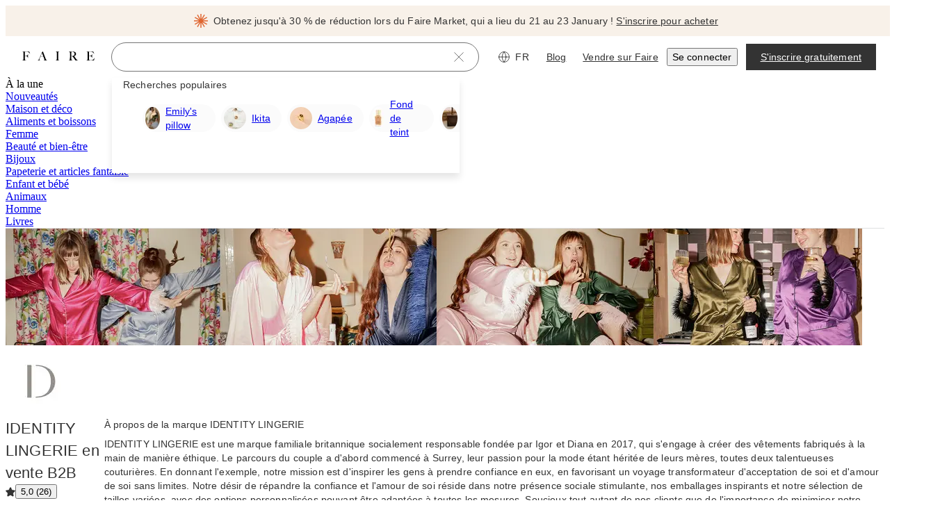

--- FILE ---
content_type: application/javascript
request_url: https://cdn.faire.com/visitor/_next/static/chunks/72536-71322a4572bac56b.fr_FR.js
body_size: 6602
content:
(self.webpackChunk_N_E=self.webpackChunk_N_E||[]).push([[72536,83373],{45465:e=>{e.exports=function(e,t){for(var n,r=-1,a=e.length;++r<a;){var i=t(e[r]);void 0!==i&&(n=void 0===n?i:n+i)}return n}},92338:(e,t,n)=>{"use strict";n.d(t,{q:()=>a});let r={};function a(){return r}},127247:(e,t,n)=>{var r=n(933834),a=n(66108);e.exports=function(e,t){return t.length<2?e:r(e,a(t,0,-1))}},146740:(e,t,n)=>{"use strict";n.d(t,{d:()=>a});var r=n(940479);function a(e,t){let n=(0,r.a)(e),a=(0,r.a)(t);return n.getTime()>a.getTime()}},153727:(e,t,n)=>{var r=n(861023),a=n(698277),i=n(422971),o=i&&i.isRegExp;e.exports=o?a(o):r},173843:(e,t,n)=>{var r=n(67063),a=n(590134),i=n(127247),o=n(655753);e.exports=function(e,t){return t=r(t,e),null==(e=i(e,t))||delete e[o(a(t))]}},205066:(e,t,n)=>{var r=n(403993);e.exports=function(e){return r(e)?void 0:e}},327389:(e,t,n)=>{"use strict";n.d(t,{k:()=>i});var r=n(940479),a=n(92338);function i(e,t){let n=(0,a.q)(),i=t?.weekStartsOn??t?.locale?.options?.weekStartsOn??n.weekStartsOn??n.locale?.options?.weekStartsOn??0,o=(0,r.a)(e),s=o.getDay();return o.setDate(o.getDate()-(7*(s<i)+s-i)),o.setHours(0,0,0,0),o}},333645:(e,t,n)=>{"use strict";n.d(t,{q:()=>a});var r=n(92338);function a(){return Object.assign({},(0,r.q)())}},351419:(e,t,n)=>{var r=n(822107);e.exports=n(973366)(function(e,t){return null==e?{}:r(e,t)})},366109:(e,t,n)=>{"use strict";function r(e){return(t,n={})=>{let r=t.match(e.matchPattern);if(!r)return null;let a=r[0],i=t.match(e.parsePattern);if(!i)return null;let o=e.valueCallback?e.valueCallback(i[0]):i[0];return{value:o=n.valueCallback?n.valueCallback(o):o,rest:t.slice(a.length)}}}n.d(t,{K:()=>r})},412923:(e,t,n)=>{"use strict";n.d(t,{lt:()=>i});let r=new Map,a=e=>{let t=r.get(e);return t?Object.fromEntries(Object.entries(t.stores).map(([e,t])=>[e,t.getState()])):{}},i=(e,t={})=>(n,i,s)=>{let u,{enabled:l,anonymousActionType:d,store:c,...f}=t;try{u=(null==l||l)&&window.__REDUX_DEVTOOLS_EXTENSION__}catch(e){}if(!u)return e(n,i,s);let{connection:h,...m}=((e,t,n)=>{if(void 0===e)return{type:"untracked",connection:t.connect(n)};let a=r.get(n.name);if(a)return{type:"tracked",store:e,...a};let i={connection:t.connect(n),stores:{}};return r.set(n.name,i),{type:"tracked",store:e,...i}})(c,u,f),v=!0;s.setState=(e,t,r)=>{let o=n(e,t);if(!v)return o;let u=void 0===r?{type:d||"anonymous"}:"string"==typeof r?{type:r}:r;return void 0===c?null==h||h.send(u,i()):null==h||h.send({...u,type:`${c}/${u.type}`},{...a(f.name),[c]:s.getState()}),o};let p=(...e)=>{let t=v;v=!1,n(...e),v=t},g=e(s.setState,i,s);if("untracked"===m.type?null==h||h.init(g):(m.stores[m.store]=s,null==h||h.init(Object.fromEntries(Object.entries(m.stores).map(([e,t])=>[e,e===m.store?g:t.getState()])))),s.dispatchFromDevtools&&"function"==typeof s.dispatch){let e=!1,t=s.dispatch;s.dispatch=(...n)=>{"__setState"!==n[0].type||e||(console.warn('[zustand devtools middleware] "__setState" action type is reserved to set state from the devtools. Avoid using it.'),e=!0),t(...n)}}return h.subscribe(e=>{var t;switch(e.type){case"ACTION":if("string"!=typeof e.payload)return void console.error("[zustand devtools middleware] Unsupported action format");return o(e.payload,e=>{if("__setState"===e.type){if(void 0===c)return void p(e.state);1!==Object.keys(e.state).length&&console.error(`
                    [zustand devtools middleware] Unsupported __setState action format.
                    When using 'store' option in devtools(), the 'state' should have only one key, which is a value of 'store' that was passed in devtools(),
                    and value of this only key should be a state object. Example: { "type": "__setState", "state": { "abc123Store": { "foo": "bar" } } }
                    `);let t=e.state[c];return void(null==t||JSON.stringify(s.getState())!==JSON.stringify(t)&&p(t))}s.dispatchFromDevtools&&"function"==typeof s.dispatch&&s.dispatch(e)});case"DISPATCH":switch(e.payload.type){case"RESET":if(p(g),void 0===c)return null==h?void 0:h.init(s.getState());return null==h?void 0:h.init(a(f.name));case"COMMIT":if(void 0===c){null==h||h.init(s.getState());break}return null==h?void 0:h.init(a(f.name));case"ROLLBACK":return o(e.state,e=>{if(void 0===c){p(e),null==h||h.init(s.getState());return}p(e[c]),null==h||h.init(a(f.name))});case"JUMP_TO_STATE":case"JUMP_TO_ACTION":return o(e.state,e=>{void 0===c?p(e):JSON.stringify(s.getState())!==JSON.stringify(e[c])&&p(e[c])});case"IMPORT_STATE":{let{nextLiftedState:n}=e.payload,r=null==(t=n.computedStates.slice(-1)[0])?void 0:t.state;if(!r)return;void 0===c?p(r):p(r[c]),null==h||h.send(null,n);break}case"PAUSE_RECORDING":return v=!v}return}}),g},o=(e,t)=>{let n;try{n=JSON.parse(e)}catch(e){console.error("[zustand devtools middleware] Could not parse the received json",e)}void 0!==n&&t(n)}},472715:(e,t,n)=>{var r=n(488898),a=n(150607),i=n(563082),o=n(473599),s=n(462984),u=n(201596),l=n(209171),d=n(597715),c=Object.prototype.hasOwnProperty;e.exports=function(e){if(null==e)return!0;if(s(e)&&(o(e)||"string"==typeof e||"function"==typeof e.splice||u(e)||d(e)||i(e)))return!e.length;var t=a(e);if("[object Map]"==t||"[object Set]"==t)return!e.size;if(l(e))return!r(e).length;for(var n in e)if(c.call(e,n))return!1;return!0}},504406:(e,t,n)=>{"use strict";n.d(t,{c:()=>d});let r={lessThanXSeconds:{one:"less than a second",other:"less than {{count}} seconds"},xSeconds:{one:"1 second",other:"{{count}} seconds"},halfAMinute:"half a minute",lessThanXMinutes:{one:"less than a minute",other:"less than {{count}} minutes"},xMinutes:{one:"1 minute",other:"{{count}} minutes"},aboutXHours:{one:"about 1 hour",other:"about {{count}} hours"},xHours:{one:"1 hour",other:"{{count}} hours"},xDays:{one:"1 day",other:"{{count}} days"},aboutXWeeks:{one:"about 1 week",other:"about {{count}} weeks"},xWeeks:{one:"1 week",other:"{{count}} weeks"},aboutXMonths:{one:"about 1 month",other:"about {{count}} months"},xMonths:{one:"1 month",other:"{{count}} months"},aboutXYears:{one:"about 1 year",other:"about {{count}} years"},xYears:{one:"1 year",other:"{{count}} years"},overXYears:{one:"over 1 year",other:"over {{count}} years"},almostXYears:{one:"almost 1 year",other:"almost {{count}} years"}};var a=n(787833);let i={date:(0,a.k)({formats:{full:"EEEE, MMMM do, y",long:"MMMM do, y",medium:"MMM d, y",short:"MM/dd/yyyy"},defaultWidth:"full"}),time:(0,a.k)({formats:{full:"h:mm:ss a zzzz",long:"h:mm:ss a z",medium:"h:mm:ss a",short:"h:mm a"},defaultWidth:"full"}),dateTime:(0,a.k)({formats:{full:"{{date}} 'at' {{time}}",long:"{{date}} 'at' {{time}}",medium:"{{date}}, {{time}}",short:"{{date}}, {{time}}"},defaultWidth:"full"})},o={lastWeek:"'last' eeee 'at' p",yesterday:"'yesterday at' p",today:"'today at' p",tomorrow:"'tomorrow at' p",nextWeek:"eeee 'at' p",other:"P"};var s=n(859843);let u={ordinalNumber:(e,t)=>{let n=Number(e),r=n%100;if(r>20||r<10)switch(r%10){case 1:return n+"st";case 2:return n+"nd";case 3:return n+"rd"}return n+"th"},era:(0,s.o)({values:{narrow:["B","A"],abbreviated:["BC","AD"],wide:["Before Christ","Anno Domini"]},defaultWidth:"wide"}),quarter:(0,s.o)({values:{narrow:["1","2","3","4"],abbreviated:["Q1","Q2","Q3","Q4"],wide:["1st quarter","2nd quarter","3rd quarter","4th quarter"]},defaultWidth:"wide",argumentCallback:e=>e-1}),month:(0,s.o)({values:{narrow:["J","F","M","A","M","J","J","A","S","O","N","D"],abbreviated:["Jan","Feb","Mar","Apr","May","Jun","Jul","Aug","Sep","Oct","Nov","Dec"],wide:["January","February","March","April","May","June","July","August","September","October","November","December"]},defaultWidth:"wide"}),day:(0,s.o)({values:{narrow:["S","M","T","W","T","F","S"],short:["Su","Mo","Tu","We","Th","Fr","Sa"],abbreviated:["Sun","Mon","Tue","Wed","Thu","Fri","Sat"],wide:["Sunday","Monday","Tuesday","Wednesday","Thursday","Friday","Saturday"]},defaultWidth:"wide"}),dayPeriod:(0,s.o)({values:{narrow:{am:"a",pm:"p",midnight:"mi",noon:"n",morning:"morning",afternoon:"afternoon",evening:"evening",night:"night"},abbreviated:{am:"AM",pm:"PM",midnight:"midnight",noon:"noon",morning:"morning",afternoon:"afternoon",evening:"evening",night:"night"},wide:{am:"a.m.",pm:"p.m.",midnight:"midnight",noon:"noon",morning:"morning",afternoon:"afternoon",evening:"evening",night:"night"}},defaultWidth:"wide",formattingValues:{narrow:{am:"a",pm:"p",midnight:"mi",noon:"n",morning:"in the morning",afternoon:"in the afternoon",evening:"in the evening",night:"at night"},abbreviated:{am:"AM",pm:"PM",midnight:"midnight",noon:"noon",morning:"in the morning",afternoon:"in the afternoon",evening:"in the evening",night:"at night"},wide:{am:"a.m.",pm:"p.m.",midnight:"midnight",noon:"noon",morning:"in the morning",afternoon:"in the afternoon",evening:"in the evening",night:"at night"}},defaultFormattingWidth:"wide"})};var l=n(859675);let d={code:"en-US",formatDistance:(e,t,n)=>{let a,i=r[e];if(a="string"==typeof i?i:1===t?i.one:i.other.replace("{{count}}",t.toString()),n?.addSuffix)if(n.comparison&&n.comparison>0)return"in "+a;else return a+" ago";return a},formatLong:i,formatRelative:(e,t,n,r)=>o[e],localize:u,match:{ordinalNumber:(0,n(366109).K)({matchPattern:/^(\d+)(th|st|nd|rd)?/i,parsePattern:/\d+/i,valueCallback:e=>parseInt(e,10)}),era:(0,l.A)({matchPatterns:{narrow:/^(b|a)/i,abbreviated:/^(b\.?\s?c\.?|b\.?\s?c\.?\s?e\.?|a\.?\s?d\.?|c\.?\s?e\.?)/i,wide:/^(before christ|before common era|anno domini|common era)/i},defaultMatchWidth:"wide",parsePatterns:{any:[/^b/i,/^(a|c)/i]},defaultParseWidth:"any"}),quarter:(0,l.A)({matchPatterns:{narrow:/^[1234]/i,abbreviated:/^q[1234]/i,wide:/^[1234](th|st|nd|rd)? quarter/i},defaultMatchWidth:"wide",parsePatterns:{any:[/1/i,/2/i,/3/i,/4/i]},defaultParseWidth:"any",valueCallback:e=>e+1}),month:(0,l.A)({matchPatterns:{narrow:/^[jfmasond]/i,abbreviated:/^(jan|feb|mar|apr|may|jun|jul|aug|sep|oct|nov|dec)/i,wide:/^(january|february|march|april|may|june|july|august|september|october|november|december)/i},defaultMatchWidth:"wide",parsePatterns:{narrow:[/^j/i,/^f/i,/^m/i,/^a/i,/^m/i,/^j/i,/^j/i,/^a/i,/^s/i,/^o/i,/^n/i,/^d/i],any:[/^ja/i,/^f/i,/^mar/i,/^ap/i,/^may/i,/^jun/i,/^jul/i,/^au/i,/^s/i,/^o/i,/^n/i,/^d/i]},defaultParseWidth:"any"}),day:(0,l.A)({matchPatterns:{narrow:/^[smtwf]/i,short:/^(su|mo|tu|we|th|fr|sa)/i,abbreviated:/^(sun|mon|tue|wed|thu|fri|sat)/i,wide:/^(sunday|monday|tuesday|wednesday|thursday|friday|saturday)/i},defaultMatchWidth:"wide",parsePatterns:{narrow:[/^s/i,/^m/i,/^t/i,/^w/i,/^t/i,/^f/i,/^s/i],any:[/^su/i,/^m/i,/^tu/i,/^w/i,/^th/i,/^f/i,/^sa/i]},defaultParseWidth:"any"}),dayPeriod:(0,l.A)({matchPatterns:{narrow:/^(a|p|mi|n|(in the|at) (morning|afternoon|evening|night))/i,any:/^([ap]\.?\s?m\.?|midnight|noon|(in the|at) (morning|afternoon|evening|night))/i},defaultMatchWidth:"any",parsePatterns:{any:{am:/^a/i,pm:/^p/i,midnight:/^mi/i,noon:/^no/i,morning:/morning/i,afternoon:/afternoon/i,evening:/evening/i,night:/night/i}},defaultParseWidth:"any"})},options:{weekStartsOn:0,firstWeekContainsDate:1}}},537047:(e,t,n)=>{var r=n(43127);e.exports=function(e){return e&&e.length?r(e):[]}},630724:(e,t,n)=>{var r=n(191410),a=n(533794),i=n(422032),o=n(380629),s=n(153727),u=n(708051),l=n(347692),d=n(187499),c=n(916818),f=/\w*$/;e.exports=function(e,t){var n=30,h="...";if(o(t)){var m="separator"in t?t.separator:m;n="length"in t?d(t.length):n,h="omission"in t?r(t.omission):h}var v=(e=c(e)).length;if(i(e)){var p=l(e);v=p.length}if(n>=v)return e;var g=n-u(h);if(g<1)return h;var y=p?a(p,0,g).join(""):e.slice(0,g);if(void 0===m)return y+h;if(p&&(g+=y.length-g),s(m)){if(e.slice(g).search(m)){var b,w=y;for(m.global||(m=RegExp(m.source,c(f.exec(m))+"g")),m.lastIndex=0;b=m.exec(w);)var S=b.index;y=y.slice(0,void 0===S?g:S)}}else if(e.indexOf(r(m),g)!=g){var x=y.lastIndexOf(m);x>-1&&(y=y.slice(0,x))}return y+h}},659144:(e,t,n)=>{var r=n(910951),a=n(45465);e.exports=function(e,t){return e&&e.length?a(e,r(t,2)):0}},698263:(e,t,n)=>{var r=n(21854),a=n(484487),i=n(173843),o=n(67063),s=n(246873),u=n(205066),l=n(973366),d=n(879307);e.exports=l(function(e,t){var n={};if(null==e)return n;var l=!1;t=r(t,function(t){return t=o(t,e),l||(l=t.length>1),t}),s(e,d(e),n),l&&(n=a(n,7,u));for(var c=t.length;c--;)i(n,t[c]);return n})},703382:(e,t,n)=>{"use strict";function r(e){let t=e||"undefined"!=typeof window&&window;return!!(t&&(/Chromatic/.test(t.navigator.userAgent)||/chromatic=true/.test(t.location.href)))}n.d(t,{A:()=>r})},708051:(e,t,n)=>{var r=n(792939),a=n(422032),i=n(827323);e.exports=function(e){return a(e)?i(e):r(e)}},711666:(e,t,n)=>{"use strict";n.d(t,{G:()=>a});var r=n(940479);function a(e){let t=(0,r.a)(e),n=new Date(Date.UTC(t.getFullYear(),t.getMonth(),t.getDate(),t.getHours(),t.getMinutes(),t.getSeconds(),t.getMilliseconds()));return n.setUTCFullYear(t.getFullYear()),e-n}},787833:(e,t,n)=>{"use strict";function r(e){return (t={})=>{let n=t.width?String(t.width):e.defaultWidth;return e.formats[n]||e.formats[e.defaultWidth]}}n.d(t,{k:()=>r})},792939:(e,t,n)=>{e.exports=n(152907)("length")},822107:(e,t,n)=>{var r=n(548302),a=n(646621);e.exports=function(e,t){return r(e,t,function(t,n){return a(e,n)})}},827323:e=>{var t="\\ud800-\\udfff",n="[\\u0300-\\u036f\\ufe20-\\ufe2f\\u20d0-\\u20ff]",r="\\ud83c[\\udffb-\\udfff]",a="[^"+t+"]",i="(?:\\ud83c[\\udde6-\\uddff]){2}",o="[\\ud800-\\udbff][\\udc00-\\udfff]",s="(?:"+n+"|"+r+")?",u="[\\ufe0e\\ufe0f]?",l="(?:\\u200d(?:"+[a,i,o].join("|")+")"+u+s+")*",d=RegExp(r+"(?="+r+")|"+("(?:"+[a+n+"?",n,i,o,"["+t+"]"].join("|"))+")"+(u+s+l),"g");e.exports=function(e){for(var t=d.lastIndex=0;d.test(e);)++t;return t}},859675:(e,t,n)=>{"use strict";function r(e){return(t,n={})=>{let r,a=n.width,i=a&&e.matchPatterns[a]||e.matchPatterns[e.defaultMatchWidth],o=t.match(i);if(!o)return null;let s=o[0],u=a&&e.parsePatterns[a]||e.parsePatterns[e.defaultParseWidth],l=Array.isArray(u)?function(e,t){for(let n=0;n<e.length;n++)if(t(e[n]))return n}(u,e=>e.test(s)):function(e,t){for(let n in e)if(Object.prototype.hasOwnProperty.call(e,n)&&t(e[n]))return n}(u,e=>e.test(s));return r=e.valueCallback?e.valueCallback(l):l,{value:r=n.valueCallback?n.valueCallback(r):r,rest:t.slice(s.length)}}}n.d(t,{A:()=>r})},859843:(e,t,n)=>{"use strict";function r(e){return(t,n)=>{let r;if("formatting"===(n?.context?String(n.context):"standalone")&&e.formattingValues){let t=e.defaultFormattingWidth||e.defaultWidth,a=n?.width?String(n.width):t;r=e.formattingValues[a]||e.formattingValues[t]}else{let t=e.defaultWidth,a=n?.width?String(n.width):e.defaultWidth;r=e.values[a]||e.values[t]}return r[e.argumentCallback?e.argumentCallback(t):t]}}n.d(t,{o:()=>r})},861023:(e,t,n)=>{var r=n(806514),a=n(974682);e.exports=function(e){return a(e)&&"[object RegExp]"==r(e)}},865162:e=>{e.exports=function(e){return void 0===e}},946712:e=>{"use strict";var t=Object.prototype.hasOwnProperty,n="~";function r(){}function a(e,t,n){this.fn=e,this.context=t,this.once=n||!1}function i(e,t,r,i,o){if("function"!=typeof r)throw TypeError("The listener must be a function");var s=new a(r,i||e,o),u=n?n+t:t;return e._events[u]?e._events[u].fn?e._events[u]=[e._events[u],s]:e._events[u].push(s):(e._events[u]=s,e._eventsCount++),e}function o(e,t){0==--e._eventsCount?e._events=new r:delete e._events[t]}function s(){this._events=new r,this._eventsCount=0}Object.create&&(r.prototype=Object.create(null),new r().__proto__||(n=!1)),s.prototype.eventNames=function(){var e,r,a=[];if(0===this._eventsCount)return a;for(r in e=this._events)t.call(e,r)&&a.push(n?r.slice(1):r);return Object.getOwnPropertySymbols?a.concat(Object.getOwnPropertySymbols(e)):a},s.prototype.listeners=function(e){var t=n?n+e:e,r=this._events[t];if(!r)return[];if(r.fn)return[r.fn];for(var a=0,i=r.length,o=Array(i);a<i;a++)o[a]=r[a].fn;return o},s.prototype.listenerCount=function(e){var t=n?n+e:e,r=this._events[t];return r?r.fn?1:r.length:0},s.prototype.emit=function(e,t,r,a,i,o){var s=n?n+e:e;if(!this._events[s])return!1;var u,l,d=this._events[s],c=arguments.length;if(d.fn){switch(d.once&&this.removeListener(e,d.fn,void 0,!0),c){case 1:return d.fn.call(d.context),!0;case 2:return d.fn.call(d.context,t),!0;case 3:return d.fn.call(d.context,t,r),!0;case 4:return d.fn.call(d.context,t,r,a),!0;case 5:return d.fn.call(d.context,t,r,a,i),!0;case 6:return d.fn.call(d.context,t,r,a,i,o),!0}for(l=1,u=Array(c-1);l<c;l++)u[l-1]=arguments[l];d.fn.apply(d.context,u)}else{var f,h=d.length;for(l=0;l<h;l++)switch(d[l].once&&this.removeListener(e,d[l].fn,void 0,!0),c){case 1:d[l].fn.call(d[l].context);break;case 2:d[l].fn.call(d[l].context,t);break;case 3:d[l].fn.call(d[l].context,t,r);break;case 4:d[l].fn.call(d[l].context,t,r,a);break;default:if(!u)for(f=1,u=Array(c-1);f<c;f++)u[f-1]=arguments[f];d[l].fn.apply(d[l].context,u)}}return!0},s.prototype.on=function(e,t,n){return i(this,e,t,n,!1)},s.prototype.once=function(e,t,n){return i(this,e,t,n,!0)},s.prototype.removeListener=function(e,t,r,a){var i=n?n+e:e;if(!this._events[i])return this;if(!t)return o(this,i),this;var s=this._events[i];if(s.fn)s.fn!==t||a&&!s.once||r&&s.context!==r||o(this,i);else{for(var u=0,l=[],d=s.length;u<d;u++)(s[u].fn!==t||a&&!s[u].once||r&&s[u].context!==r)&&l.push(s[u]);l.length?this._events[i]=1===l.length?l[0]:l:o(this,i)}return this},s.prototype.removeAllListeners=function(e){var t;return e?(t=n?n+e:e,this._events[t]&&o(this,t)):(this._events=new r,this._eventsCount=0),this},s.prototype.off=s.prototype.removeListener,s.prototype.addListener=s.prototype.on,s.prefixed=n,s.EventEmitter=s,e.exports=s},972604:(e,t,n)=>{"use strict";n.d(t,{H:()=>a});var r=n(550137);function a(e,t){let n,a,v=t?.additionalDigits??2,p=function(e){let t,n={},r=e.split(i);if(r.length>2)return n;if(/:/.test(r[0])?t=r[0]:(n.date=r[0],t=r[1],o.test(n.date)&&(n.date=e.split(o)[0],t=e.substr(n.date.length,e.length))),t){let e=s.exec(t);e?(n.time=t.replace(e[1],""),n.timezone=e[1]):n.time=t}return n}(e);if(p.date){let e=function(e,t){let n=RegExp("^(?:(\\d{4}|[+-]\\d{"+(4+t)+"})|(\\d{2}|[+-]\\d{"+(2+t)+"})$)"),r=e.match(n);if(!r)return{year:NaN,restDateString:""};let a=r[1]?parseInt(r[1]):null,i=r[2]?parseInt(r[2]):null;return{year:null===i?a:100*i,restDateString:e.slice((r[1]||r[2]).length)}}(p.date,v);n=function(e,t){var n,r,a,i,o,s,l,d,f,v;if(null===t)return new Date(NaN);let p=e.match(u);if(!p)return new Date(NaN);let g=!!p[4],y=c(p[1]),b=c(p[2])-1,w=c(p[3]),S=c(p[4]),x=c(p[5])-1;if(g){let e,s;return(n=S,r=x,n>=1&&n<=53&&r>=0&&r<=6)?(a=t,i=S,o=x,(e=new Date(0)).setUTCFullYear(a,0,4),s=e.getUTCDay()||7,e.setUTCDate(e.getUTCDate()+((i-1)*7+o+1-s)),e):new Date(NaN)}{let e=new Date(0);return(s=t,l=b,d=w,l>=0&&l<=11&&d>=1&&d<=(h[l]||(m(s)?29:28))&&(f=t,(v=y)>=1&&v<=(m(f)?366:365)))?(e.setUTCFullYear(t,b,Math.max(y,w)),e):new Date(NaN)}}(e.restDateString,e.year)}if(!n||isNaN(n.getTime()))return new Date(NaN);let g=n.getTime(),y=0;if(p.time&&isNaN(y=function(e){var t,n,a;let i=e.match(l);if(!i)return NaN;let o=f(i[1]),s=f(i[2]),u=f(i[3]);return(t=o,n=s,a=u,24===t?0===n&&0===a:a>=0&&a<60&&n>=0&&n<60&&t>=0&&t<25)?o*r.s0+s*r.Cg+1e3*u:NaN}(p.time)))return new Date(NaN);if(p.timezone){if(isNaN(a=function(e){var t;if("Z"===e)return 0;let n=e.match(d);if(!n)return 0;let a="+"===n[1]?-1:1,i=parseInt(n[2]),o=n[3]&&parseInt(n[3])||0;return(t=o)>=0&&t<=59?a*(i*r.s0+o*r.Cg):NaN}(p.timezone)))return new Date(NaN)}else{let e=new Date(g+y),t=new Date(0);return t.setFullYear(e.getUTCFullYear(),e.getUTCMonth(),e.getUTCDate()),t.setHours(e.getUTCHours(),e.getUTCMinutes(),e.getUTCSeconds(),e.getUTCMilliseconds()),t}return new Date(g+y+a)}let i=/[T ]/,o=/[Z ]/i,s=/([Z+-].*)$/,u=/^-?(?:(\d{3})|(\d{2})(?:-?(\d{2}))?|W(\d{2})(?:-?(\d{1}))?|)$/,l=/^(\d{2}(?:[.,]\d*)?)(?::?(\d{2}(?:[.,]\d*)?))?(?::?(\d{2}(?:[.,]\d*)?))?$/,d=/^([+-])(\d{2})(?::?(\d{2}))?$/;function c(e){return e?parseInt(e):1}function f(e){return e&&parseFloat(e.replace(",","."))||0}let h=[31,null,31,30,31,30,31,31,30,31,30,31];function m(e){return e%400==0||e%4==0&&e%100!=0}}}]);
//# sourceMappingURL=72536-71322a4572bac56b.js.map

--- FILE ---
content_type: application/javascript
request_url: https://cdn.faire.com/visitor/_next/static/chunks/61798-71925308d9f06ed1.fr_FR.js
body_size: 11751
content:
"use strict";(self.webpackChunk_N_E=self.webpackChunk_N_E||[]).push([[61798],{15906:(e,t,r)=>{r.d(t,{T:()=>s});var a,i=((a=i||{}).ADDRESS="a",a.BRAND="b",a.BRAND_INVOICE="bi",a.BRAND_ORDER="bo",a.BRAND_REVIEW="br",a.CART="c",a.CART_ITEM="ci",a.MESSENGER_CONVERSATION="mc",a.MESSENGER_MESSAGE="mm",a.MEMBERSHIP="ms",a.DOCUMENT="d",a.EXTERNAL="ex",a.FLASH_SALE="fs",a.FLASH_SALE_ITEM="fsi",a.HOST_PROCESS="hp",a.IMAGE="i",a.INSTRUMENT_LINK="il",a.INVENTORY_ITEM="it",a.ORDER="o",a.ORDER_ITEM="oi",a.OUTGOING_EMAIL="oe",a.PAYMENT="pay",a.PAYMENT_PLAN="ppl",a.PRODUCT="p",a.PRODUCT_COLLECTION="pc",a.PRODUCT_COLLECTION_ITEM="pci",a.PRODUCT_OPTION="po",a.REFUND="rfd",a.RETAILER="r",a.RETURN_ORDER="ro",a.SCHEDULED_PICKUP="sp",a.SHIPMENT="s",a.SHIPPING_OPTION="so",a.USER="u",a);let n=/^(\w{1,4})_.*$/,s=e=>e.split("/").map(e=>{for(let t in i)if(i.hasOwnProperty(t)&&e.startsWith(`${i[t]}_`))return`{${t}}`;let t=e.match(n);return t?`{${t[1]?.toUpperCase()??""}}`:e;}).join("/").substring(0,255);},63704:(e,t,r)=>{r.d(t,{BrowserIdSetUp:()=>g});var a=r(11241),i=r(831762);let n=(0,r(630778).H)({name:"FE_RECORD_BROWSER_ID_TRACKING_072425",identifier:"SessionToken",client:["RETAILER","VISITOR_WEB"],defaultValue:!1,productArea:"SEO"});var s=r(30541),o=r(26853);let d="BROWSER_ID";var l=r(760316),c=r(676024),u=r(882403),p=r(362562),f=r.n(p),v=r(834023),h=r(346445);let g=()=>{let e,t,r=(0,a.c)(3),p=(0,i.useSetting)(n);return r[0]!==p?(e=()=>{let e=(0,u.u)().navigator.userAgent,t=e?f().getParser(e):null,r=(0,l.OR)(d),a=()=>{!function(e,t="",r="",a="",i="",n="",d){(0,o.x)({eventKey:"seo-browser_id_tracker-action_category_pageload",realTimeTracking:!1,manualOverrides:void 0,priority:s.T.Priority.EXTRA_LOW,actionCategory:s.T.ActionCategory.ACTION_CATEGORY_PAGELOAD,parameters:{Browser_ID:e,Browser_Name2:t,Browser_Version3:r,OS_Name4:a,OS_Version5:i,Device_Type6:n}});}(d,t?.getBrowserName()??"unknown",t?.getBrowserVersion()??"unknown",t?.getOSName()??"unknown",t?.getOSVersion()??"unknown",t?.getPlatformType()??"unknown");},i=String((0,c.F)("OnetrustActiveGroups")).includes("C0002"),n=p&&i;if(r&&a(),n&&!r){let e=(0,h.A)();(0,l.St)(d,e,180),a();}else!n&&r&&(0,l.zs)(d);},t=[p],r[0]=p,r[1]=e,r[2]=t):(e=r[1],t=r[2]),(0,v.useEffect)(e,t),null;};},64045:(e,t,r)=>{let a;r(834023),r(372883),r(493012),r(813838);var i=r(882403),n=r(450844);r(742696),r(281389),r(125162),globalThis.faire=globalThis.faire||{},window?.envName!=="test"&&(a=(0,n.$)({name:"mainJsExecuted"}),(0,i.z)()?.performance?.mark?.(a));},101357:(e,t,r)=>{r.d(t,{v:()=>i});var a=r(676024);class i{static{this.initialize=(e,t={})=>{!function(e,t={}){if(void 0===(0,a.F)("window"))return;let r=(0,a.F)("window");if(!r||r.uxc)return;r.uxc={__t:[],__ak:e,__o:t,event:function(e,t){this.__t.push(["event",e,t]);},setUserIdentity:function(e){this.__t.push(["setUserIdentity",e]);},setUserProperty:function(e,t){this.__t.push(["setUserProperty",e,t]);},setUserProperties:function(e){this.__t.push(["setUserProperties",e]);}};let i=r.document,n=i.getElementsByTagName("head")[0];if(!n)return;let s=i.createElement("script");s.type="text/javascript",s.src="//websdk-recording.uxcam.com/index.fr_FR.js",s.async=!0,s.defer=!0,s.id="uxcam-web-sdk",s.crossOrigin="anonymous",n.appendChild(s);}(e,t);};}static{this.event=(e,t)=>{let r=(0,a.F)("uxc");if(!r)throw Error("UXCam is not initialized");r.event(e,t);};}static{this.setUserIdentity=e=>{let t=(0,a.F)("uxc");if(!t)throw Error("UXCam is not initialized");t.setUserIdentity(e);};}static{this.setUserProperty=(e,t)=>{let r=(0,a.F)("uxc");if(!r)throw Error("UXCam is not initialized");r.setUserProperty(e,t);};}static{this.setUserProperties=e=>{let t=(0,a.F)("uxc");if(!t)throw Error("UXCam is not initialized");t.setUserProperties(e);};}}},120868:(e,t,r)=>{r.d(t,{B:()=>a});let a="X-If-Setting";},123230:(e,t,r)=>{r.d(t,{D:()=>c});var a=r(294799),i=r(11241),n=r(379146),s=r(614775);r(834023);var o=r(570859),d=r(850237),l=r(577405);let c=e=>{let t,r,c,u,p,f,v,h,g=(0,i.c)(19);g[0]!==e?({children:r,defaultMessagesAreLocalized:c,...t}=e,g[0]=e,g[1]=t,g[2]=r,g[3]=c):(t=g[1],r=g[2],c=g[3]),g[4]!==t.localeKey?(u=t.localeKey??l.h.get().localeKey??d.FG,g[4]=t.localeKey,g[5]=u):u=g[5];let m=u;g[6]!==m?(p=(0,s.Xf)(m),g[6]=m,g[7]=p):p=g[7];let _=p,E=c?_:t.defaultLocale??d.Xn;return g[8]!==t.messages?(f=t.messages??l.h.get().messages,g[8]=t.messages,g[9]=f):f=g[9],g[10]!==t||g[11]!==r?(v=(0,a.jsx)(n.$,{...t,children:r}),g[10]=t,g[11]=r,g[12]=v):v=g[12],g[13]!==t||g[14]!==_||g[15]!==E||g[16]!==f||g[17]!==v?(h=(0,a.jsx)(o.A,{...t,defaultLocale:E,locale:_,messages:f,children:v}),g[13]=t,g[14]=_,g[15]=E,g[16]=f,g[17]=v,g[18]=h):h=g[18],h;};},148495:(e,t,r)=>{r.d(t,{k:()=>l,a:()=>d});var a=r(861457);let i=(0,r(630778).H)({name:"FE_POSTHOG_API_KEY_251001",identifier:"RetailerTokenOrBrandTokenOrLoggedOutSessionToken",defaultValue:"phc_OXVFxcPiPlW03tkty7K6VKnE3CIXoZqDNBzaAHQHQlr",client:["RETAILER","VISITOR_WEB","MAKER"],productArea:"HOTJAR_CONFIG"});var n=r(116532);let s=()=>(0,n.FD)(i,void 0),o=(0,r(343110).J)({name:"FE_POSTHOG_SESSION_REPLAY_ROLLOUT_250202",identifier:"RetailerTokenOrBrandTokenOrLoggedOutSessionToken",defaultValue:!1,client:["RETAILER","VISITOR_WEB","MAKER","HELP_CENTER"],productArea:"HOTJAR_CONFIG",notifyAfter:"2026-02-02"}),d=()=>{if((0,a.q)())return!1;let e=s();return!!((0,n.Uq)(o,!1)&&e);},l=()=>s();},157179:(e,t,r)=>{r.d(t,{J:()=>a});class a extends Error{constructor(...e){super(...e),this.name="WebApiRequestCancellationError";}}},160994:(e,t,r)=>{r.d(t,{d:()=>a});let a="FACEBOOK_RETAILER_PIXEL_ID";},186954:(e,t,r)=>{r.d(t,{Z:()=>a});let a=()=>{location.reload(!0);};},188836:(e,t,r)=>{r.d(t,{RevealServerFetchesConsoleLogging:()=>n,RevealServerFetchesPendingMessage:()=>s});var a=r(11241),i=r(834023);let n=e=>{let t,r,n=(0,a.c)(3),{fetches:s}=e;return n[0]!==s?(t=()=>{s.forEach(o);},r=[s],n[0]=s,n[1]=t,n[2]=r):(t=n[1],r=n[2]),(0,i.useEffect)(t,r),null;},s=e=>{let t,r,n=(0,a.c)(3),{observeFetchTimeout:s}=e;return n[0]!==s?(t=()=>{console.log(`Server-side fetches will be reported in ${s} seconds...`);},r=[s],n[0]=s,n[1]=t,n[2]=r):(t=n[1],r=n[2]),(0,i.useEffect)(t,r),null;};function o(e){let[t,r]=e;console.groupCollapsed("[Server-side] %s %s status=%s",t.method,t.url,r.status),console.log("Request params: %s",t.params),console.log("Request data: %o",t.data),console.log("Request headers: %o",t.headers),"data"in r?console.log("Response data: %o",r.data):console.log("Response error: %s",r.error.message),console.groupEnd();}},240506:(e,t,r)=>{r.d(t,{QueryClientProvider:()=>c});var a=r(294799),i=r(11241),n=r(128780),s=r(834023),o=r(918818),d=r(852070),l=r(330382);let c=e=>{let t,r=(0,i.c)(3),{children:o}=e,[d]=(0,s.useState)(u);return r[0]!==o||r[1]!==d?(t=(0,a.jsx)(n.QueryClientProvider,{client:d,children:o}),r[0]=o,r[1]=d,r[2]=t):t=r[2],t;};function u(){return new o.E({defaultOptions:{queries:{refetchOnWindowFocus:!1,retry:l.b},dehydrate:{shouldDehydrateQuery:e=>(0,d.XS)(e)||"pending"===e.state.status}}});}},372883:(e,t,r)=>{r(813838);},422916:(e,t,r)=>{r.d(t,{t:()=>n});var a=r(30541),i=r(26853);function n(e,t,r,s="unknown"){return(0,i.x)({eventKey:"retailers-react_app_init-view",realTimeTracking:!1,priority:a.T.Priority.EXTRA_LOW,actionCategory:a.T.ActionCategory.ACTION_CATEGORY_OTHER,parameters:{htmlSource:e,productArea2:t,Path3:r,appSource4:s}});}},473528:(e,t,r)=>{r.d(t,{w:()=>a});let a="X-IF-OVERRIDE-LOCALE";},493012:(e,t,r)=>{r.d(t,{W:()=>a});let a=(0,r(834023).createContext)(void 0);},528618:(e,t,r)=>{r.d(t,{_:()=>i});var a,i=((a={}).EUROPEAN_UNION="EUROPEAN_UNION",a.EUROZONE="EUROZONE",a.FAIRELY_EUROPEAN_REGION="FAIRELY_EUROPEAN_REGION",a.AFRICA="AFRICA",a.ASIA="ASIA",a.OCEANIA="OCEANIA",a.SOUTH_AMERICA="SOUTH_AMERICA",a.EUROPE="EUROPE",a.NORTH_AMERICA="NORTH_AMERICA",a.ANTARCTICA="ANTARCTICA",a.REST_OF_EUROPE="REST_OF_EUROPE",a.BRAND_FACING_EUROPE_OTHER="BRAND_FACING_EUROPE_OTHER",a.ANZ="ANZ",a);},690848:(e,t,r)=>{r.d(t,{ZV:()=>o,ew:()=>n,hf:()=>a,nC:()=>i,yv:()=>s});let a="x-b3-sampled",i="x-b3-spanid",n="x-b3-traceid",s="x-datadog-origin",o="x-faire-span-id-tracking";},752380:(e,t,r)=>{r.d(t,{Q:()=>i,R:()=>a});class a{constructor(e){this._globalMarker=void 0,this._globalMarker=e||performance.now();}get globalMarker(){return this._globalMarker;}}let i=e=>{let t=e.end?.globalMarker??new a().globalMarker,r=e.start.globalMarker;if(void 0!==r&&void 0!==t&&!(r>t))return(t-r).toString();};},772597:(e,t,r)=>{let a,i,n,s;r.d(t,{G:()=>tN});var o,d,l,c,u,p=r(59568),f=r(317446),v=r(882403),h=r(125939),g=r(306554);let m=(...e)=>async t=>{for(let r of e)if(!t.headers.has(r.header)||r.override)if("string"==typeof r.value)t.headers.set(r.header,r.value);else{let e=await r.value(t);e&&t.headers.set(r.header,e);}return t;};var _=r(742696),E=r(162773),R=r(969538);let b=class e{static{this.get=(0,_.hw)(e);}constructor(){this.get=e=>{let t=R.env[`${String(e)}`];if(void 0===t)throw Error(`${String(e)} not set in environment vars`);return t;},this.getOrDefault=(e,t)=>{let r=R.env[`${String(e)}`];return void 0===r?t:r;},this.getBoolean=(e,t="false")=>(0,E.RR)(this.getOrDefault(e,t));}},k=m({header:"X-IF-E2E-AUTH",value:()=>b.get().getOrDefault("E2E_AUTH",void 0)});var y=r(115273);let T=m({header:"X-E2E-TEST-TOKEN",value:()=>y.wc.local.getItem("E2E_TEST_TOKEN")});var O=r(676024);let A=m({header:"X-IF-CLIENT-RELEASE",value:()=>(0,O.F)("releaseVersion")});var I=r(120868),w=r(200860);let N=m({header:I.B,value:w.wV}),C=m({header:"X-FAIRE-TIMEZONE",value:()=>Intl.DateTimeFormat().resolvedOptions().timeZone});var S=r(386200);(l||(l={})).build=e=>({...e??{}});var D=r(528618),P=r(537612);let F={[S.g.CAD]:l.build({country:P.p.CAN}),[S.g.USD]:l.build({country:P.p.USA}),[S.g.GBP]:l.build({country:P.p.GBR}),[S.g.EUR]:l.build({country_group:D._.EUROPEAN_UNION}),[S.g.SEK]:l.build({country_group:D._.EUROPEAN_UNION}),[S.g.DKK]:l.build({country_group:D._.EUROPEAN_UNION}),[S.g.NOK]:l.build({country_group:D._.EUROPEAN_UNION}),[S.g.CHF]:l.build({country_group:D._.EUROPEAN_UNION}),[S.g.AUD]:l.build({country:P.p.AUS})},U=[/^\/api\/product\/p_[a-z0-9]+\/product-promo-messages$/,/^\/api\/product\/p_[a-z0-9]+/,/^\/api\/search\/makers-with-filters$/,/^\/api\/v2\/search\/brands$/,/^\/api\/search\/product-first-cat-nav$/,/^\/api\/search\/query-products$/,/^\/api\/v2\/products\/search/,/^\/api\/cart/,/^\/api\/v2\/carts/,/^\/api\/brand-view\/b_[a-z0-9]+/,/^\/api\/v2\/brand-view\/b_[a-z0-9]+/,/^\/api\/v2\/retailers\/r_[a-z0-9]+\/boards/];var L=r(939370),x=r(857607);r(73049),(c||(c={})).build=e=>e;let $=function(e,t){let r,a=(r=t?.headers??new Headers,{route:"/api/setting/public",service:"settings-boss",url:"/api/setting/public",method:"GET",params:e,...t,headers:r});return(0,x.Em)(a);};(u||(u={})).build=e=>({endpoints:[],...e??{}});let q="PERF_DARK_READ_TESTING";var M=r(748950);let B={POST:M.W.of("/api/buy-it-again/product-data","/api/draft-order/:retailer_token/get-retailer-draft-orders","/api/layout/brand-page","/api/layout/category-page","/api/layout/discover-page","/api/layout/product-page","/api/layout/search-page","/api/layout/suppliers-page","/api/retailer/find-business-address","/api/retailer/:retailerToken/retailer-restrictions","/api/retailer/:retailer_token/free-shipping-status","/api/shipment/insurances/get-insurance-rate","/api/user/state-lookup","/api/v2/addresses/validate-phone-number","/api/v2/carts/:cart_token/checkout-summary/precompute","/api/v2/carts/:cart_token/faire-source-cart/summary","/api/v2/carts/:cart_token/summary","/api/v2/layout/enrich-components","/api/v2/layout/filtered-components","/api/v2/layout/filters","/api/v2/products/search/quick-add-product-tiles","/api/v3/crm/:brand_token/get-customers","/api/crm/brands/:brand_token/marketing-campaigns-stats","/api/crm/brands/:brand_token/count-customers","/api/v3/layout/related-search-queries","/api/v3/layout/search-filtered-components","/api/v3/layout/filtered-components","/api/v3/layout/filters","/api/v3/layout/brand-page","/api/v3/layout/search-filters","/api/v3/layout/product-page","/api/v2/search/products/from-brand","/api/v2/search/suggestions","/api/v2/search/products/cat-nav/filters","/api/v3/search/products/image-to-query","/api/v2/search/products/cat-nav","/api/v3/search/products","/api/v3/search/products/filters","/api/v2/search/products/from-brand/filters"),GET:M.W.of("/api/ads/ad","/api/addresses/brands","/api/brand-integrations/:brand_token/api-access-tokens","/api/brand-order-commission/commission-update-eligibility/:brand_order_token","/api/brand-order/:brand_order_token/details","/api/brand-order/:retailer_token/pending-reviews","/api/brand-referrals/retailer/:retailerToken/nominal-reward","/api/brand-referrals/retailer/:retailerToken/non-viewed-referral-reward-count","/api/brand-view/:brand_token","/api/brand/lean-brand-payout","/api/brand/reviews/:brand_token","/api/brand/reviews/:brand_token/summary","/api/brand/token","/api/brand/:brand_token","/api/brand/:brand_token/onboarding-information","/api/brand/:brand_token/product-collections","/api/brand/:brand_token/published-product-collection-metadata","/api/brand/:brand_token/shipment-preferences","/api/brand/:brand_token/tax-info","/api/brand/:brand_token/top-category","/api/brands/:brand_token/featured-new-arrivals/summary","/api/cart/brand-discounts","/api/conductor/component","/api/draft-order/v2/retailer-draft-orders","/api/email/preferences","/api/exclusivity-agreements/brands/:brand_token/summary","/api/exclusivity-agreements/retailers/:retailer_token/availability","/api/exclusivity-requests/:brand_token","/api/faire-direct-marketplace-discount/discount-data","/api/faire-pay/enrollment-info","/api/first-order-incentives/first-order-incentive-data","/api/instrument/ach-linking-offer-eligibility","/api/instrument/v2/can-use-plaid-ach","/api/layout/explore-page/:focus_keyword","/api/membership/eligible-insider-membership-details","/api/membership/v2/:retailer_token/available","/api/membership/:customer_token/available","/api/messaging/promo_banner","/api/navigation/hashcode","/api/order/v2/brand-order-group-counts-by-tab","/api/order/:order_token","/api/page-data/address-schema","/api/page-data/available-languages","/api/page-data/brand/metadata/:brandToken","/api/page-data/brand/schema/:brandToken","/api/page-data/currency-conversion-rates","/api/page-data/dd-rum-config/:page(.*)","/api/page-data/faire-direct-info/:brandAlias","/api/page-data/insider-membership","/api/page-data/is-app-installed","/api/page-data/localization-info","/api/page-data/market-data","/api/page-data/navigation-hashcode","/api/page-data/product/metadata/:productToken","/api/page-data/product/schema/:productToken","/api/page-data/small-business-grant-dates","/api/page-data/user-info","/api/page-data/user-milestones","/api/product-reviews/product/:product_token/count","/api/product/subscribed/:retailer_token/back-in-stock","/api/product/videos/:product_token/for-product","/api/product/:product_token","/api/product/:product_token/brand-reviews-summary","/api/product/:product_token/product-promo-messages","/api/product/:product_token/reviews","/api/recommendations/cart/:cart_token/brand/:brand_token","/api/recommendations/side_cart/:cart_token/brand/:brand_token","/api/recommendations/trending-search-terms","/api/recommendations/:order_token/products-from-similar-brands","/api/retailer/currency-info","/api/retailer/find-address","/api/retailer/find-businesses","/api/retailer/find-country-state","/api/retailer/idv-request","/api/retailer/instrument-limit-summary","/api/retailer/invoices-info","/api/retailer/non-brick-and-mortar-initial-terms-tier","/api/retailer/required-identity-verification-fields","/api/retailer/show-amex-credit-banner","/api/retailer/show-deals-hub-nudge","/api/retailer/v2/find-businesses","/api/retailer/v2/idv-request","/api/retailer/:retailer_token","/api/retailer/:retailer_token/credit-summary","/api/retailer/:retailer_token/event-subscriptions","/api/retailer/:retailer_token/insider-saving-summary","/api/retailer/:retailer_token/zip-code-protected-brands","/api/seo/brand-terms/:brand_token","/api/seo/product-brand-values/:product_token","/api/seo/product-related-searches/:product_token","/api/shipments/shipping-cost-adjustment/brand_order/:brand_order_token","/api/style-quiz","/api/user","/api/user/addresses","/api/user/annual-inventory-volume-ranges","/api/user/income-ranges","/api/user/milestones/:user_token/list","/api/user/session","/api/user/session/editing-as-brand-token","/api/user/token","/api/user/:user_token/login-token","/api/v1/orders","/api/v1/products","/api/v2/addresses/regions","/api/v2/addresses/schemas","/api/v2/brand-orders/count-orders","/api/v2/brand-orders/:brand_token/check-editability/:brand_order_token","/api/v2/brand-view/:brand_token","/api/v2/brand/:brand_token/shop-preferences","/api/v2/brands/promotional-event/current","/api/v2/brands/promotional-event/featured","/api/v2/carts/:cart_token/checkout-summary","/api/v2/carts/:cart_token/summary","/api/v2/categories/navigation","/api/v2/categories/personalized/:retailerToken/navigation","/api/v2/layout/brand-page","/api/v2/layout/browse","/api/v2/layout/digest-page","/api/v2/layout/home","/api/v2/layout/product-page","/api/v2/layout/search-page","/api/v2/product/:product_token","/api/v2/product/:product_token/more-from-brand","/api/v2/users/display-password-modal","/api/v3/categories/personalized/:retailerToken","/api/v3/crm/:brand_token/customer_details","/api/v3/layout/browse/:navigationPath/:placement","/api/zendesk/:locale/sections/:section_id/articles","/api/v2/carts/:cartToken/brands","/api/v2/carts/:cartToken","/api/v2/carts/:cartToken/item-inventory","/api/v2/carts/brand-carts","/api/v2/carts/brands/in-cart","/api/cart/token","/api/v2/carts/:cartToken/brands-with-totals","/api/v2/carts/:cartToken/abandoned-brand-cart-nudge","/api/crm/brands/:brand_token/marketing-campaigns","/api/crm/brands/:brand_token/insights/intelligent-segments","/api/v3/layout/product-page","/api/v3/layout/brand-page","/api/v3/layout/:product_token/more-from-brand","/api/v3/layout/search/view-layout/:placement","/api/retailers/fulfilled-by-faire-benefits-eligibility","/api/v2/search/:brand_token/featured-products","/api/v3/search/brands/filters","/api/v2/search/brands","/api/v3/search/brands","/api/setting/client")},V={POST:M.W.of("/api/buy-it-again/product-data","/api/v2/products/search/quick-add-product-tiles"),GET:M.W.of("/api/recommendations/:order_token/products-from-similar-brands")};var H=r(728420),G=r(526661),W=r(259063),K=r(436184);class X{static{this.get=(0,_.hw)(X);}static{this.localeOverride=()=>z.get();}constructor(e){this.updateDarkReadConfigsIntervalId=0,this.shouldPerformDarkRead=()=>Math.random()<(this.darkReadConfig?.probability_value??1),this.shouldMultiplyDarkReads=e=>{if(!this.canPerformDarkReads||!this.shouldPerformDarkRead())return!1;try{let t=B[e.method],r=t?.match(e.url);if(!r||this.darkReadConfig?.endpoints?.length&&!this.darkReadConfig.endpoints.some(t=>{try{return new RegExp(t).test(e.url);}catch(e){(0,G.vV)(e);}return!1;}))return!1;if(1===r.match.length||!/\/:\w+_token($|\/)/.test(r.route))return!0;let a=r.match[1];return/^\w{1,2}_(\w|\d)+$/.test(a??"");}catch{return!1;}},this.shouldOverrideLocaleHeader=e=>{let t=V[e.method],r=t?.match(e.url);if(!r)return!1;if(1===r.match.length||!/\/:\w+_token($|\/)/.test(r.route))return!0;let a=r.match[1];return/^\w{1,2}_(\w|\d)+$/.test(a??"");},this.clearInterval=()=>{this.updateDarkReadConfigsIntervalId&&clearInterval(this.updateDarkReadConfigsIntervalId);},this.updateInterval=()=>{this.canPerformDarkReads&&(this.updateDarkReadConfigsIntervalId=(0,L.A)(this.refresh,(this.darkReadConfig?.next_pulling_delay_in_second??600)*1e3)??0);},this.refresh=async()=>{let e=this.darkReadConfig?.next_pulling_delay_in_second;try{let e=await $(c.build({setting:this.settingName}));e||(0,G.vV)(`${this.settingName} has undefined dark-read config`),this.darkReadConfig=e;}catch{this.darkReadConfig=void 0;}let t=this.darkReadConfig?.next_pulling_delay_in_second!==e;(!this.darkReadConfig?.enabled||t)&&this.clearInterval(),t&&this.updateInterval();},this.settingName=e??q,this.darkReadConfig=u.build((0,H.Y)()[this.settingName]),this.updateInterval();}get darkReadDelayInMs(){return(this.darkReadConfig?.dark_read_burst_delay_in_second??3)*1e3;}get canPerformDarkReads(){return!!this.darkReadConfig?.enabled&&!(0,W.t)();}get darkReadMultiplier(){if(!this.canPerformDarkReads)return 0;let e=(0,v.z)()?.innerWidth??0;return Math.min(this.darkReadConfig?.multiplication_value??0,e<K.dL.TABLET?this.darkReadConfig?.mobile_web_multiplication_value_cap??5:10);}}class z extends X{static{this.get=(0,_.hw)(z);}constructor(){super("PERF_DARK_READ_TESTING_OVERRIDE_LOCALE_HEADER");}}let j="X-FAIRE-PERF-DARK",J="X-FAIRE-PERF-DARK-ORIGINAL";var Y=r(649648);let Z="X-Client-Side-Latency-Timing";var Q=r(15906),ee=r(690848),et=r(838112),er=r(498623);let ea=["client-event","client-events","v2/events"];var ei=r(863865),en=r(343110);let es=(0,en.J)({name:"FE_ADD_BROWSER_TAB_ID_HEADER_240402",defaultValue:!1,identifier:"SessionToken",client:["RETAILER","VISITOR_WEB"],productArea:"INFRA",notifyAfter:"2026-07-01"});var eo=r(384604);let ed=m({header:"X-CLIENT-SEND-TIME",value:()=>Date.now().toString()}),el=(0,en.J)({name:"FE_ADD_ORIGINATES_FROM_HEADER_250808",defaultValue:!1,identifier:"SessionToken",client:["RETAILER","VISITOR_WEB","RETAILER_MIDDLEWARE","VISITOR_MIDDLEWARE"],productArea:"INFRA",notifyAfter:"2026-07-01"}),ec=()=>(0,ei.getSettingValueWithoutAssignment)(el);var eu=r(468927);let ep=m({header:"X-FAIRE-REQUEST-ORIGINATION-DETAILS",value:function(){var e;return ec()?(e=(0,eu.T)().searchParams).getOrDefault("refB",void 0)?e.getOrDefault("refB",""):e.getOrDefault("refS",void 0)?e.getOrDefault("impressionId",void 0)?e.getOrDefault("refS",""):e.getOrDefault("refP",""):e.getOrDefault("refC",void 0)?e.getOrDefault("impressionId",void 0)?e.getOrDefault("refC",""):e.getOrDefault("refP",""):e.getOrDefault("refP",void 0)?e.getOrDefault("refP",""):"":"";}});var ef=r(611830);let ev=m({header:"X-FAIRE-REQUEST-ORIGINATION-SURFACE",value:function(){if(ec()){var e;return(e=(0,eu.T)().searchParams).getOrDefault("refB",void 0)?ef.u.BRAND_PAGE:e.getOrDefault("refS",void 0)?e.getOrDefault("impressionId",void 0)?ef.u.SEARCH_PRODUCT_RESULTS:ef.u.PRODUCT:e.getOrDefault("refC",void 0)?e.getOrDefault("impressionId",void 0)?ef.u.CATEGORY_PRODUCT_RESULTS:ef.u.PRODUCT:e.getOrDefault("refP",void 0)?ef.u.PRODUCT:ef.u.SURFACE_UNKNOWN;}}}),eh=(o={getIsApparelRetailer:()=>!!(0,f.s)(),getIsBrandPreview:()=>(0,p.Md)(),getSelectedCurrency:()=>Y.T.get().configuration.selectedCurrency},[m({header:g.s,value:"web-retailer"}),N,(a=o.getIsApparelRetailer,m({header:"X-Is-Apparel",value:()=>String(a())})),A,k,T,C,e=>{let t;return t=(0,v.z)()?.location?.href??"",/sandbox(\.oci)?\.faire\.team/.test(t)&&"events.api"===e.subdomain&&(e.subdomain="www"),e;},(i=o.getIsBrandPreview,n=o.getSelectedCurrency,e=>{if(i()){e.headers.set("X-IF-BRAND-PREVIEW","true");let t=F[n()];return!t||e.subdomain&&"www"!==e.subdomain||e.headers.set("X-BRAND-PREVIEW-GEO-CONSTRAINT",JSON.stringify(t)),e;}return e.url&&U.some(t=>e.url.match(t))&&e.headers.set("X-ACCEPT-CURRENCY",n()),e;})].filter(h.EA));eh.push(e=>(e.headers.has(j)||(e.darkRead?e.headers.set(j,q):X.get().shouldMultiplyDarkReads(e)&&e.headers.set(J,q)),e)),eh.push(e=>{if(ea.some(t=>e.url.includes(t))||!(0,er.w)())return e;let t=`${e.method} ${(0,Q.T)(e.url)}`,r=et.n.get().startManagedSpan(t,{kind:"client",name:t,"http.request_method":e.method,"http.url":e.url,resource_name:`${e.method}_${e.url}`.toLocaleLowerCase(),"service-group":"http_request",service:"http_request"}),a=et.n.get().getActiveTraceHeaders()?.traceparent;return r&&e.headers.set(ee.ZV,r),a&&e.headers.set("traceparent",a),e;}),eh.push(e=>(e.trackClientSideLatency&&e.headers.set(Z,performance.now().toString()),e)),eh.push(e=>{if(!(0,ei.getSettingValueWithoutAssignment)(es))return e;let t=(0,eo.L)();return e.headers.set("X-FAIRE-BROWSER-TAB-ID",t),e;}),eh.push(ed),eh.push(ev),eh.push(ep);let eg=Object.freeze(eh);var em=r(473528),e_=r(452306),eE=r(839004),eR=r(586456),eb=r(36903),ek=r.n(eb),ey=r(763071),eT=r.n(ey);let eO=function(e,t){let r,a=((r=t?.headers??new Headers).has("content-type")||r.set("content-type","application/json"),{route:"/api/event",service:"backend",url:"/api/event",method:"POST",ignoreForRobots:!0,data:e,doNotLogRequest:!0,...t,headers:r});return(0,x.Em)(a);};var eA=r(161827),eI=r(186954),ew=r(30541),eN=r(26853),eC=r(752380),eS=r(705585),eD=r(138017),eP=r(549887);class eF extends eP.x{constructor(e=""){super(e,void 0,void 0),this.httpStatusCode=void 0,this.name="WebApiNetworkError";}}var eU=r(157179),eL=r(613749);let ex=(e,t,r)=>(0,eL.E)({locale:"en"}).formatMessage(e,t,r);var e$=((d=e$||{}).Fatal="fatal",d.Error="error",d.Warning="warning",d.Log="log",d.Info="info",d.Debug="debug",d.Critical="critical",d);let eq=(e,t,r=0)=>["apiError",e,(0,Q.T)(t),`${r}`],eM=Object.freeze([(e,t)=>(!("error"in t)||t.error instanceof eU.J||(t.error instanceof eF?((e,t)=>{let{method:r,url:a}=t,i=`No response: ${e.message||"Unknown"}`;(0,eS.k)({message:i,resource:{url:a},stack:eq(r,a)},{level:"debug",data:{error:e,config:t}});})(t.error,e):t.error instanceof eP.x&&((e,t)=>{let{httpStatusCode:r}=e;if(void 0===r||r>399)return;let a=(0,eD.Sw)(e,ex),{method:i,url:n}=t,s=`${(i||"Unknown").toUpperCase()} ${n} received a ${r}: ${a}`;(0,eS.k)({message:s,resource:{url:n},stack:eq(i,n,r)},{level:"debug",data:{config:t,responseStatus:r}});})(t.error,e)),t),(e,t)=>{let r=t.headers?.get("X-IF-CLIENT-RELOAD");return"force"===r&&(eO(eA.v.build({path:`/force-reload/from-${(0,O.F)("releaseVersion")}/to-${r}`})),(0,eI.Z)()),t;},(e,t)=>{let r,a,i;if(e.darkRead||e.headers.get(j)||!e.headers.get(J))return t;let n=ek()(e),s=n.headers;s.delete(J);let o=X.get();return o.shouldOverrideLocaleHeader(n)&&(r=new Headers(n.headers),X.localeOverride().canPerformDarkReads&&r.set(em.w,(i=Math.floor(Math.random()*(a=Object.keys(e_.i)).length),eE.E[a[i]])),s=r),s.set(j,q),n.headers=s,(0,eR.c)(o.darkReadDelayInMs).then(()=>{eT()(o.darkReadMultiplier).forEach(()=>{(0,x.Em)(n).catch(()=>{});});}),t;},(e,t)=>{let r=e?.headers?.get(ee.ZV);return(0,er.w)()&&r&&et.n.get().endManagedSpan(r,{"http.status_code":t.status??"unknown"}),t;},(e,t)=>{let r=e?.headers?.get(Z);if(e.trackClientSideLatency&&r){let t={start:new eC.R(Number(r)),end:new eC.R};try{var a;a=e.url,(0,eN.x)({eventKey:"client_events-client_side_latency-timing",realTimeTracking:!1,priority:ew.T.Priority.EXTRA_LOW,actionCategory:ew.T.ActionCategory.ACTION_CATEGORY_UNKNOWN,parameters:{timingParameterToken:(0,eC.Q)(t)??"",Endpoint:a}});}catch(e){(0,G.vV)(e);}}return t;}]);var eB=r(509760);let eV=e=>{if(e.realTimeTracking)try{let a={faire:{pete:e.parameters}};if((0,eS.el)(`faire.pete.${e.eventKey}`,a),e.sourceEventKey){var t,r;let a,i=(t=e.sourceEventKey,r=e.sourceEventMarker,a=performance.now(),Math.round(a-(r||eB.i.get().getTraceHash(t)).sourceEventStart));(0,eS.if)(`faire.pete.${e.eventKey}`,i);}}catch(e){}};var eH=r(160994),eG=r(116532);let eW=e=>{if(e.facebookPixelEvent)try{eK(e.facebookPixelEvent,e.pixelCustomDataParams,{eventID:e.eventId});}catch(e){}},eK=(e,t,r)=>{let a=(0,O.F)("fbq"),i=(0,eG.FD)(eH.d,"");if(!a)return void(0,G.vV)("fbq not initialized");if(!i){"production"===(0,O.F)("envName")&&(0,G.vV)("facebookRetailerPixelId is not specified");return;}a("trackSingleCustom",i,e,t,r);},eX=e=>{if(e.facebookPixelEvent)try{ez(e.facebookPixelEvent,e.pixelCustomDataParams,{eventID:e.eventId});}catch(e){}},ez=(e,t,r)=>{let a=(0,O.F)("dataLayer");if(!a){"production"===(0,O.F)("envName")&&(0,G.vV)("dataLayer not initialized");return;}let i=t?.contents?.map(e=>({contentId:e.id,price:e.item_price,quantity:e.quantity})),n={value:t?.cart_value??t?.value,currency:t?.currency,conversionId:r.eventID,contents:i};a.push({event:e,...n});};var ej=r(472369);let eJ=e=>{if(!e.bypassSessionRecording)try{ej.hotjar.event(e.eventKey);}catch(e){}},eY=e=>{if(e.facebookPixelEvent)try{eZ(e.facebookPixelEvent,e.pixelCustomDataParams,{eventID:e.eventId});}catch(e){}},eZ=(e,t,r)=>{let a=(0,O.F)("ttq");if(!a){"production"===(0,O.F)("envName")&&(0,G.vV)("ttq not initialized");return;}let i=t?.contents?.map(e=>({content_id:e.id,price:e.item_price,quantity:e.quantity})),n={value:t?.cart_value??t?.value,currency:t?.currency,conversion_id:r.eventID,contents:i};a.track(e,n);},eQ=e=>{if(e.facebookPixelEvent)try{e0(e.facebookPixelEvent,e.pixelCustomDataParams,{eventID:e.eventId});}catch(e){}},e0=(e,t,r)=>{let a=(0,O.F)("twq"),i=(0,O.F)("twitterAdsPixelId");if(!a)return void(0,G.vV)("twq not initialized");if(!i){"production"===(0,O.F)("envName")&&(0,G.vV)("twitterAdsPixelId is not specified");return;}let n="tw-"+i+"-"+(0,eG.FD)("TWITTER_EVENT_NAME_TO_ID",{})[e],s=t?.contents?.map(e=>({content_id:e.id,content_price:e.item_price,num_items:e.quantity}));a("event",n,{value:t?.cart_value?t.cart_value:t?.value,currency:t?.currency,conversion_id:r.eventID,contents:s});};var e2=r(101357);let e1=e=>{if(!e.bypassSessionRecording)try{e2.v.event(e.eventKey,e.parameters);}catch(e){}};var e3=r(148495),e8=r(923468),e6=r(28057),e4=r(768400),e5=r(865985),e7=r(677787),e9=r(113369),te=r.n(e9),tt=r(418335),tr=r.n(tt),ta=r(473599),ti=r.n(ta),tn=r(576806),ts=r.n(tn),to=r(170878),td=r.n(to),tl=r(380629),tc=r.n(tl),tu=r(832730),tp=r.n(tu),tf=r(432750),tv=r.n(tf),th=r(836460),tg=r.n(th);let tm=new Set((0,h.fL)({baseUrl:!0,method:!0,url:!0,data:!0,params:!0,responseType:!0,subdomain:!0,withCredentials:!0})),t_=(e,t)=>tm.has(e)&&(0,h.EA)(t),tE=(e,t)=>{if(!(!tc()(e)||!tc()(t)||ti()(e)||ti()(t))){if(tr()(e,void 0)||tr()(t,void 0))return td()(tp()(e,e=>void 0===e),tp()(t,e=>void 0===e),tE);}},tR=(e,t)=>e.url===t.url&&td()(tv()(e,(e,t)=>t_(t,e)),tv()(t,(e,t)=>t_(t,e)),tE),tb=(e,t,r)=>{let a=e;"string"==typeof e&&(a=new eP.x(e,r?.status,e8.g.build(r?.data))),(0,G.FF)(a,{data:{request:t,status:r?.status,headers:r?.headers}});},tk=/<\s*html\s*>/i,ty=async(e,t)=>{let r=e.status,a=e.statusText,i="manual"===t.redirect&&e.status>=300&&e.status<400;if(!0!==t.rawResponse&&!i&&!e.ok){let i,n=`${t.method} ${e.url.toString()} ${r}: ${a}`,s=await e.text();if(e.headers.get("content-type")?.startsWith("application/json"))try{i=(0,e5.qF)(s);}catch{i={message:"text/html"===e.headers.get("content-type")||tk.test(s)?void 0:s};}return{status:r,headers:e.headers,error:new eP.x(`${n}${i?.message?`: ${i.message}`:""}`,r,e8.g.build({...i,status_code:r,status_type:a}))};}return{data:await tT(e,t),status:r,headers:e.headers};},tT=async(e,t)=>{let r;if("json"===t.responseType)r=JSON.parse(await e.text());else if("text"===t.responseType)r=await e.text();else if("blob"===t.responseType)r=await e.blob();else if("sse"===t.responseType){let t=e.body;if(!t)return;return t.pipeThrough(new TextDecoderStream).pipeThrough(new e4.Z);}else if(e.headers.get("content-type")?.startsWith("application/json")){let a=await e.text();try{r=a.length>0?JSON.parse(a):{};}catch(i){console.error(`Failed to parse JSON: ${i}`,{response:{status:e.status,statusText:e.statusText,method:t.method,fetchTarget:e.url}}),r=a;}}return r;},tO=(s=async e=>{var t,r;let a,i,n,s=new URL(e.url,e.baseUrl??(0,e6.I)()),o=e.data,d=e.headers;"object"==typeof o&&"application/json"===d.get("content-type")&&(o=JSON.stringify(o)),o instanceof FormData&&"multipart/form-data"===d.get("content-type")&&d.delete("content-type");let l=e.withCredentials;e.subdomain&&"www"!==e.subdomain&&(s=new URL(s.href.replace(s.origin,""),(t=s.origin,i="://"+(r=e.subdomain)+".",t.replace(/^https?:\/\//,"").startsWith("localhost")||!r?t:(/^\w*:\/\//.test(t)||(t="http://"+t),t.includes("faire.tech")&&"events.api"===r)?t.replace(/https?:\/\/.*faire\.tech/,"https://events.api.faire.com"):t.includes("faire.dev")&&"events.api"===r?t.replace(/(https?):\/\/(?:[^.]+\.)?(staging|prerelease)\.faire\.dev/,(e,t,r)=>`${t}://events.api.${r}.faire.dev`):(a=t,/sandbox(\.oci)?\.faire\.team/.test(a))?t.replace(i,"://"):(t.match(/\.[^.]+/g)?.length??0)>1?t.replace(/(:\/\/\w+\.)/,i):t.replace(/:\/\//,i))),d.set("x-if-subdomain",e.subdomain),l=l??!0),e.params&&(s.search=((e,t)=>{let r=new URLSearchParams(e);for(let[e,a]of Object.entries(t))if(void 0!==a)for(let t of Array.isArray(a)?a:[a])r.append(e,t);return r.toString();})(s.search,e.params));try{let t="omit";void 0===l?t="same-origin":l&&(t="include");let r={method:e.method,body:o,headers:d,signal:e.signal,credentials:t,cache:e.cache,redirect:e.redirect,next:e.next},a=(void 0)??fetch;n=await a(s.toString(),r);}catch(r){if((0,h.bJ)(r)&&"AbortError"===r.name)return{error:new eU.J};let t=new eF("Network Error");return(0,h.bJ)(r)&&(t.name=r.name,t.message=`Network Error Fetching ${e.url}: ${r.message}`,t.stack=r.stack,t.cause=r.cause),{error:t};}return ty(n,e);},async e=>{if(e?.prefetch)return s(e);let t=(0,O.F)("faire.api.prefetches");if(!t?.length)return s(e);let r=t.findIndex(t=>tR(t.request,e));if(r<0){let r=t.find(t=>{let r,a;return r=t.request,a=e,r.url===a.url&&r.method?.toLowerCase()===a.method?.toLowerCase();});if(r){var a;a=r.request.route??"",(0,eN.x)({eventKey:"frontend_apis-prefetch_miss-view",realTimeTracking:!0,priority:ew.T.Priority.EXTRA_LOW,actionCategory:ew.T.ActionCategory.ACTION_CATEGORY_OTHER,parameters:{endpoint:a}}),(0,G.FF)(`Found differing requests for ${r.request.method} ${r.request.route}`,{data:{prefetch:r,request:e}}),((e,t)=>{if(!(0,e7.I)())return;let r=te()(tg()(t).filter(([e,t])=>t_(e,t)),tg()(e).filter(([e,t])=>t_(e,t)),ts()),a=r.filter(e=>"data"!==e[0]);a.length&&console.log("RequestOptions differences",a),r.find(e=>"data"===e[0])&&console.log("Request data differences",te()(tg()(t.data),tg()(e.data),ts()));})(e,r.request);}return s(e);}let[i]=t?.splice(r,1)??[],n=i?.response;if(!n)return(0,G.FF)(`Prefetch for ${e.baseUrl??""}${e.url} has no response`,{data:{prefetch:i}}),s(e);console.log(`Leveraging prefetch for ${e.method} ${e.baseUrl??""}${e.url}`);try{let t=await n;if("error"in n)return n;let r=t.status;if(r&&r>=400)return tb(`Prefetch of ${i.request.method} ${i.request.baseUrl??""}${i.request.url} failed with ${r}`,i.request,t),s(e);return{...t,headers:new Headers};}catch{return tb(new eF("Network Error during prefetch"),i.request),s(e);}}),tA=()=>{let e=(0,v.u)(),t=e.faire||(e.faire={}),r=t.api||(t.api={});return r.prefetches||(r.prefetches=[]);},tI=(e,t)=>{let r=e.response?.then(()=>(0,eR.c)(t));if(!r){let a=Math.max(e.sentAtMillis+t-Date.now(),0);r=(0,eR.c)(a);}r.then(()=>tw(e));},tw=e=>{let t=tA().findIndex(t=>tR(t.request,e.request));if(t>=0&&tA().splice(t,1)){var r;(0,G.FF)(`Prefetch ${e.request.method} ${e.request.route} was not used within timeout`,{data:{prefetch:e}}),r=e.request.route,(0,eN.x)({eventKey:"frontend_apis-prefetch_unused-view",realTimeTracking:!0,priority:ew.T.Priority.EXTRA_LOW,actionCategory:ew.T.ActionCategory.ACTION_CATEGORY_OTHER,parameters:{endpoint:r}});}},tN=()=>{eM.forEach(x.OD),eg.forEach(x.Ok),(0,x.cL)(tO),(0,x.Fj)(eV),(0,x.Fj)(eW),(0,x.Fj)(eJ),(0,e3.a)()&&r.e(65136).then(r.bind(r,265136)).then(({posthogInterceptor:e})=>(0,x.Fj)(e)),(0,x.Fj)(e1),(0,x.Fj)(eQ),(0,x.Fj)(eY),(0,x.Fj)(eX);for(let e of tA())tI(e,3e4);};},861457:(e,t,r)=>{r.d(t,{q:()=>n});let a=(0,r(343110).J)({name:"FE_DISABLE_SESSION_RECORDING_251216",identifier:"RetailerTokenOrBrandTokenOrLoggedOutSessionToken",defaultValue:!1,client:["RETAILER","VISITOR_WEB","MAKER","HELP_CENTER"],productArea:"HOTJAR_CONFIG",notifyAfter:"2026-03-16"});var i=r(116532);let n=()=>(0,i.FD)(a,!1);},939370:(e,t,r)=>{function a(e,t,...r){return window.setInterval(e,t,r);}r.d(t,{A:()=>a}),r(526661);}}]);

--- FILE ---
content_type: application/javascript
request_url: https://cdn.faire.com/visitor/_next/static/chunks/app/(app)/visitor/%5Blocale%5D/(pagesWithModal)/(defaultHeader)/brand/%5BbrandToken%5D/layout-24d57787c5f6a383.fr_FR.js
body_size: 25848
content:
(self.webpackChunk_N_E=self.webpackChunk_N_E||[]).push([[19690,32244],{6301:(e,t,r)=>{Promise.resolve().then(r.bind(r,99586)),Promise.resolve().then(r.bind(r,473719)),Promise.resolve().then(r.bind(r,128780)),Promise.resolve().then(r.bind(r,389597)),Promise.resolve().then(r.bind(r,62487)),Promise.resolve().then(r.bind(r,315189)),Promise.resolve().then(r.bind(r,798657)),Promise.resolve().then(r.bind(r,460415)),Promise.resolve().then(r.bind(r,918678)),Promise.resolve().then(r.bind(r,427507)),Promise.resolve().then(r.bind(r,13927)),Promise.resolve().then(r.bind(r,22695)),Promise.resolve().then(r.bind(r,948963)),Promise.resolve().then(r.bind(r,250535)),Promise.resolve().then(r.bind(r,938671)),Promise.resolve().then(r.bind(r,651921)),Promise.resolve().then(r.bind(r,113621)),Promise.resolve().then(r.bind(r,568050)),Promise.resolve().then(r.bind(r,417471)),Promise.resolve().then(r.bind(r,25719)),Promise.resolve().then(r.bind(r,353612)),Promise.resolve().then(r.bind(r,823831)),Promise.resolve().then(r.bind(r,900590)),Promise.resolve().then(r.t.bind(r,361629,23)),Promise.resolve().then(r.bind(r,232316)),Promise.resolve().then(r.bind(r,284523)),Promise.resolve().then(r.bind(r,343842)),Promise.resolve().then(r.bind(r,699889)),Promise.resolve().then(r.bind(r,41029)),Promise.resolve().then(r.bind(r,887389)),Promise.resolve().then(r.bind(r,811612)),Promise.resolve().then(r.bind(r,652882));},10078:(e,t,r)=>{"use strict";r.d(t,{j:()=>m});var a=r(294799),i=r(11241),n=r(88004),s=r(360343);let o=(0,s.AH)(["display:flex;align-items:end;","{align-items:center;}","{align-items:flex-start;}"],n.B.tabletAndBelow,n.B.mobile);var l=r(555114);let c=300,u=(0,s.AH)(["transition-property:top;transition-duration:","ms;"],400);var d=r(242038),f=r(498240),_=r(181246),h=r(813413),E=r(295731),p=r(144647),S=r(834023);let m=e=>{let t,r,n,s,o,l,u=(0,i.c)(32),{children:h,className:m,isLoading:R,setIsDragging:T}=e,{heightWithHeaderOrMarketBanner:A}=(0,_.y)(),{shouldRetainOriginalPosition:v}=(0,d.J)(R),y=(0,f.lU)(),{isMobile:N}=(0,E.k)(),I=(0,S.useRef)(null),[O,C]=(0,S.useState)(!1),[x,P]=(0,S.useState)(),[w,G]=(0,S.useState)();u[0]===Symbol.for("react.memo_cache_sentinel")?(t=e=>{C(e);},u[0]=t):t=u[0];let U=t;u[1]===Symbol.for("react.memo_cache_sentinel")?(r=e=>{let t=I.current;if(!t)return;U(!0);let{x:r}=t.getBoundingClientRect();P(e.pageX-r),G(t.scrollLeft);},u[1]=r):r=u[1];let k=r;u[2]!==O||u[3]!==x||u[4]!==w||u[5]!==T?(n=e=>{if(!O)return;let t=I.current;if(!t||void 0===x||void 0===w)return;e.preventDefault();let{x:r}=t.getBoundingClientRect(),a=e.pageX-r-x;10>Math.abs(a)||(T(!0),t.scrollTo?.({left:w-a}));},u[2]=O,u[3]=x,u[4]=w,u[5]=T,u[6]=n):n=u[6];let L=n;if(!y){let e,t,r,i,n;return u[7]!==m?(e=(0,p.cn)(m,"py-4"),u[7]=m,u[8]=e):e=u[8],u[9]!==A||u[10]!==v?(t=((e=!0,t=0,r=c)=>({top:e?t:`-${r}px`,transitionDuration:`${r/c*400}ms`,transitionTimingFunction:e?"cubic-bezier(0.1, 0.7, 0.6, 1)":"linear"}))(v,A),u[9]=A,u[10]=v,u[11]=t):t=u[11],u[12]===Symbol.for("react.memo_cache_sentinel")?(r=()=>U(!1),u[12]=r):r=u[12],u[13]!==T?(i=()=>{U(!1),T(!1);},u[13]=T,u[14]=i):i=u[14],u[15]!==h||u[16]!==A||u[17]!==N||u[18]!==L||u[19]!==e||u[20]!==t||u[21]!==i?(n=(0,a.jsx)(b,{ref:I,className:e,$top:A,$horizontal:!0,style:t,onMouseDown:k,onMouseLeave:r,onMouseUp:i,onMouseMove:L,$disableSticky:N,children:h}),u[15]=h,u[16]=A,u[17]=N,u[18]=L,u[19]=e,u[20]=t,u[21]=i,u[22]=n):n=u[22],n;}let D=v?"ease-[cubic-bezier(0.1,0.7,0.6,1)]":"ease-linear";u[23]!==m||u[24]!==D?(s=(0,p.cn)(m,"-mx-4 flex items-center py-2 pl-4 transition-[top] duration-400 md:px-4 md:py-4 lg:-mx-12 lg:px-12",D),u[23]=m,u[24]=D,u[25]=s):s=u[25];let H=v?A:"-300px";return u[26]!==H?(o={top:H},u[26]=H,u[27]=o):o=u[27],u[28]!==h||u[29]!==s||u[30]!==o?(l=(0,a.jsx)(g,{ref:I,className:s,style:o,children:h}),u[28]=h,u[29]=s,u[30]=o,u[31]=l):l=u[31],l;},g=s.Ay.div.withConfig({componentId:"sc-4b4e299d-0"})(["position:sticky;-ms-overflow-style:none;scrollbar-width:none;&::-webkit-scrollbar{display:none;}left:0;z-index:10;background-color:",";&:empty{display:none;}"],h.iJ.surface.primary),b=(0,s.Ay)(l.L).withConfig({componentId:"sc-4b4e299d-1"})(["position:",";top:","px;overflow-x:auto;-ms-overflow-style:none;scrollbar-width:none;&::-webkit-scrollbar{display:none;}left:0;right:0;z-index:10;background-color:",";&:empty{display:none;}&:hover{cursor:grab;}&:active{cursor:grabbing;}"," ",""],({$disableSticky:e})=>e?"static":"sticky",({$top:e})=>e??0,h.iJ.surface.primary,u,o);},13927:(e,t,r)=>{"use strict";r.d(t,{useSuspenseInfiniteQuery:()=>s});var a=r(525706),i=r(54876),n=r(996850);function s(e,t){return(0,i.t)({...e,enabled:!0,suspense:!0,throwOnError:n.R3},a.z,t);}},22695:(e,t,r)=>{"use strict";r.d(t,{useSuspenseQueries:()=>n});var a=r(918678),i=r(996850);function n(e,t){return(0,a.useQueries)({...e,queries:e.queries.map(e=>({...e,suspense:!0,throwOnError:i.R3,enabled:!0,placeholderData:void 0}))},t);}},24774:(e,t,r)=>{"use strict";r.d(t,{i:()=>o});var a=r(11241),i=r(882403),n=r(834023),s=r(705585);let o=(e,t,r,o)=>{let d,f,_=(0,a.c)(6);_[0]!==r||_[1]!==t||_[2]!==e||_[3]!==o?(d=()=>{let a=l(e),n=c(t),d=u(r),f=((0,s.UD)()?.getGlobalContext?.()??{}).faire??{};f.product_area=a,f.pod=n,f.pillar=d,(0,s.UD)()?.setGlobalContextProperty?.("faire",f),o&&((0,s.UD)()?.setGlobalContextProperty?.("templatedPath",o),(0,i.u)().templatedPath=o);},f=[e,t,r,o],_[0]=r,_[1]=t,_[2]=e,_[3]=o,_[4]=d,_[5]=f):(d=_[4],f=_[5]),(0,n.useEffect)(d,f);},l=e=>"PRODUCT_AREA_UNKNOWN"===e?void 0:e,c=e=>"FAIRE_POD_UNKNOWN"===e?void 0:e,u=e=>"FAIRE_PILLAR_UNKNOWN"===e?void 0:e;},41029:(e,t,r)=>{"use strict";r.d(t,{StoryModalButton:()=>c});var a=r(294799),i=r(11241),n=r(834023);let s=(0,n.lazy)(()=>r.e(20651).then(r.bind(r,171851)).then(e=>({default:e.StoryModal})));var o=r(47979),l=r(683859);let c=e=>{let t,r,c,u,d,f,_=(0,i.c)(12),{brand:h,brandAboutSubheader:E,isBrandPageParityEnabled:p}=e,[S,m]=(0,n.useState)(!1);_[0]===Symbol.for("react.memo_cache_sentinel")?(t=()=>m(!0),_[0]=t):t=_[0];let g=t;_[1]===Symbol.for("react.memo_cache_sentinel")?(r=()=>m(!1),_[1]=r):r=_[1];let b=r,R=`${void 0!==p&&p?"underline":"no-underline"}`;return _[2]===Symbol.for("react.memo_cache_sentinel")?(c=(0,a.jsx)(l.StrictLocalMsg,{id:"YPKdwH",defaultMessage:[{"type":0,"value":"Découvrir l'histoire de la marque"}],description:{text:"Click this link to open the modal to read the brand story!",img:"https://cdn.faire.com/fastly/722da3733f912d8a8ac3d422d23d2d720ee5702a31dc1eaec2c1db2e1d55b757.png"}}),_[2]=c):c=_[2],_[3]!==R?(u=(0,a.jsx)(o.a,{variant:"tertiary",onClick:g,className:R,children:c}),_[3]=R,_[4]=u):u=_[4],_[5]!==h||_[6]!==E||_[7]!==S?(d=S?(0,a.jsx)(n.Suspense,{fallback:null,children:(0,a.jsx)(s,{onClose:b,brand:h,aboutSubheader:E})}):null,_[5]=h,_[6]=E,_[7]=S,_[8]=d):d=_[8],_[9]!==u||_[10]!==d?(f=(0,a.jsxs)(a.Fragment,{children:[u,d]}),_[9]=u,_[10]=d,_[11]=f):f=_[11],f;};},47855:e=>{e.exports=function(e){return e!=e;};},62487:(e,t,r)=>{"use strict";r.d(t,{useInfiniteQuery:()=>n});var a=r(525706),i=r(54876);function n(e,t){return(0,i.t)(e,a.z,t);}},85090:(e,t,r)=>{"use strict";r.d(t,{g:()=>o});var a=r(294799),i=r(11241),n=r(549977);r(834023);var s=r(972933);let o=e=>{let t,r=(0,i.c)(2);return r[0]!==e?(t=(0,a.jsx)(n.k,{...e,registerCustomComponents:s.a}),r[0]=e,r[1]=t):t=r[1],t;};},99586:(e,t,r)=>{"use strict";r.d(t,{HydrationBoundary:()=>s});var a=r(834023),i=r(852070),n=r(128780),s=({children:e,options:t={},state:r,queryClient:s})=>{let o=(0,n.useQueryClient)(s),[l,c]=a.useState(),u=a.useRef(t);return u.current=t,a.useMemo(()=>{if(r){if("object"!=typeof r)return;let e=o.getQueryCache(),t=r.queries||[],a=[],n=[];for(let r of t){let t=e.get(r.queryHash);if(t){let e=r.state.dataUpdatedAt>t.state.dataUpdatedAt,a=l?.find(e=>e.queryHash===r.queryHash);e&&(!a||r.state.dataUpdatedAt>a.state.dataUpdatedAt)&&n.push(r);}else a.push(r);}a.length>0&&(0,i.Qv)(o,{queries:a},u.current),n.length>0&&c(e=>e?[...e,...n]:n);}},[o,l,r]),a.useEffect(()=>{l&&((0,i.Qv)(o,{queries:l},u.current),c(void 0));},[o,l]),e;};},107310:(e,t,r)=>{"use strict";r.d(t,{IT:()=>o});var a=r(11241),i=r(857607);let n=function(e,t){let r,a=((r=t?.headers??new Headers).has("content-type")||r.set("content-type","application/json"),{route:"/api/seo/brand-terms/:brand_token",service:"backend",url:`/api/seo/brand-terms/${e}`,method:"GET",...t,headers:r});return(0,i.Em)(a);};var s=r(427507);function o(e,t,r){let i,o,l,c=(0,a.c)(10);if(c[0]!==e||c[1]!==r?(i=function(e,t){let{headers:r,...a}=t??{};return[`/api/seo/brand-terms/${e}`,a,r?[...r]:[]];}(e,r),c[0]=e,c[1]=r,c[2]=i):i=c[2],c[3]!==e||c[4]!==r)o=({signal:t})=>n(e,{...r,signal:t}),c[3]=e,c[4]=r,c[5]=o;else o=c[5];return c[6]!==i||c[7]!==o||c[8]!==t?(l={queryKey:i,queryFn:o,...t},c[6]=i,c[7]=o,c[8]=t,c[9]=l):l=c[9],(0,s.useQuery)(l);}},159510:(e,t,r)=>{"use strict";r.d(t,{Pq:()=>T,e2:()=>g,eH:()=>R,vd:()=>b});var a=r(866811),i=r(104870),n=r(984367),s=r(515430),o=r(904592),l=r(761095),c=r(446729),u=r(212654),d=r(809575),f=r(900654),_=r.n(f),h=r(73049),E=r(356652);let p=[i.wE,n.wE],S=e=>[...p,u.wE,...e?[a.wE.replace(":brandToken([^/]*)",e)]:[],l.wE,o.wE,c.wE,s.wE],m=e=>{let{url:t}=h.parseUrl(e);return(0,d.aA)(t);},g=(e,t)=>{let r=m(e);return!!(0,E.B6)(r,{path:u.wE,exact:!1})||_()(S(t),e=>(0,E.B6)(r,{path:e,exact:!0}));},b=e=>{let t=m(e);return _()(p,e=>(0,E.B6)(t,{path:e,exact:!0}));},R=(e,t)=>{let r=m(e),a=[...p,u.wE],i=S(t).filter(e=>!a.includes(e));return _()(i,e=>(0,E.B6)(r,{path:e,exact:!0}));},T=e=>{let t=m(e);return!!(0,E.B6)(t,{path:l.wE,exact:!0});};},163111:(e,t,r)=>{"use strict";r.d(t,{l:()=>s});var a=r(882403),i=r(742696),n=r(977413);class s{static{this.get=(0,i.hw)(s);}get timeOfLastRouteChange(){return this._timeOfLastRouteChange;}get isInitialLoad(){return 0===this._timeOfLastRouteChange;}get timeOfLastRouteChangeV2(){return this._lastRouteChangeInfo.timeStamp;}constructor(){this._timeOfLastRouteChange=0,this._lastRouteChangeInfo={timeStamp:0,pathname:"",search:""},this.initialize=e=>{e.listen(e=>{let t=(0,a.u)().performance.now();this._timeOfLastRouteChange=Math.round(t),this.updateTimeOfLastRouteChange(e,t,"react-router");});},this.updateTimeOfLastRouteChange=(e,t,r)=>{var a,i;let s=(0,n.F)(t);null!=s&&(a=e,i=this._lastRouteChangeInfo,a.pathname!==i.pathname||a.search!==i.search)&&(this._lastRouteChangeInfo={timeStamp:s,pathname:e.pathname,search:e.search});};}}},173314:(e,t,r)=>{"use strict";r.d(t,{o:()=>l});var a=r(259063),i=r(742696),n=r(946712),s=r.n(n);class o{static{this.get=(0,i.hw)(o);}constructor(){(0,a.t)()?this.appEvents={on:()=>{},off:()=>{},emit:()=>{},removeListener:()=>{},removeAllListeners:()=>{}}:this.appEvents=new(s());}}class l{static{this.appEventNames=new Set;}constructor(e){if(this.eventName=e,this.subscribe=e=>{o.get().appEvents.on(this.eventName,e);},this.unsubscribe=e=>{o.get().appEvents.off(this.eventName,e),o.get().appEvents.removeListener(this.eventName,e);},this.publish=e=>{o.get().appEvents.emit(this.eventName,e);},this.unsubscribeAll=()=>{o.get().appEvents.removeAllListeners();},l.appEventNames.has(e))throw Error(`The ${e} event already exists`);l.appEventNames.add(e);}}},188648:(e,t,r)=>{"use strict";var a;r.d(t,{W:()=>a}),(a||(a={})).build=e=>({...e??{}});},225023:(e,t,r)=>{var a=r(50213),i=r(653693),n=r(345189),s=r(21854),o=r(698277),l=r(904201),c=Math.min;e.exports=function(e,t,r){for(var u=r?n:i,d=e[0].length,f=e.length,_=f,h=Array(f),E=1/0,p=[];_--;){var S=e[_];_&&t&&(S=s(S,o(t))),E=c(S.length,E),h[_]=!r&&(t||d>=120&&S.length>=120)?new a(_&&S):void 0;}S=e[0];var m=-1,g=h[0];e:for(;++m<d&&p.length<E;){var b=S[m],R=t?t(b):b;if(b=r||0!==b?b:0,!(g?l(g,R):u(p,R,r))){for(_=f;--_;){var T=h[_];if(!(T?l(T,R):u(e[_],R,r)))continue e;}g&&g.push(R),p.push(b);}}return p;};},242038:(e,t,r)=>{"use strict";r.d(t,{J:()=>b});var a=r(495749),i=r(498240),n=r(366544),s=r(866811),o=r(383657),l=r(691744),c=r(826773),u=r(77028),d=r(581847),f=r(761095),_=r(32480),h=r(101359),E=r(295731),p=r(748950),S=r(875137),m=r(834023),g=r(356652);let b=e=>{let t=(0,g.zy)().pathname,{scrollDirection:r}=(0,S._)("y",5),[{shouldKeepTopNavVisible:b}]=(0,n.n)(["shouldKeepTopNavVisible"]),R=(0,i.lU)(),T=(0,a.B)(),{isMobile:A}=(0,E.k)(),v=[h.wE,_.wE,f.wE,s.wE,l.wE,c.wE,u.wE,...A?[d.wE]:[],...T?[o.wE]:[]].some(e=>(0,p.a)(t,e)),y=(0,m.useRef)(r);return y.current=r,(0,m.useEffect)(()=>{y.current="up";},[b]),{shouldRetainOriginalPosition:!R||b||e||!v||"up"===y.current||null===y.current};};},246400:(e,t,r)=>{"use strict";r.d(t,{S:()=>i,o:()=>a});let a=e=>e?.get("filters")?.split(/,(?!\s)/),i=e=>e?.split(/,(?!\s)/);},250535:(e,t,r)=>{"use strict";r.r(t),r.d(t,{SignUpButton:()=>E});var a=r(294799),i=r(11241),n=r(230648),s=r(42877),o=r(30541),l=r(26853);function c(){return(0,l.x)({eventKey:"signup-open_brandpage_main_cta-click",realTimeTracking:!1,priority:o.T.Priority.EXTRA_LOW,actionCategory:o.T.ActionCategory.ACTION_CATEGORY_CLICK});}var u=r(468927),d=r(369263),f=r(47979);r(834023);var _=r(356652),h=r(360343);let E=e=>{let t,r,o,l,f,h,E,S,m,g=(0,i.c)(21);g[0]!==e?({brandToken:t,element:o,sourceId:h,children:r,isTertiary:l,...f}=e,g[0]=e,g[1]=t,g[2]=r,g[3]=o,g[4]=l,g[5]=f,g[6]=h):(t=g[1],r=g[2],o=g[3],l=g[4],f=g[5],h=g[6]);let b=(0,d.wR)(),R=(0,_.W6)();g[7]!==t||g[8]!==o||g[9]!==R||g[10]!==h?(E=e=>{e.preventDefault(),(0,n.a6)(R,s.J.BRAND,c,{element:o,sourceId:h},{brand:t});},g[7]=t,g[8]=o,g[9]=R,g[10]=h,g[11]=E):E=g[11];let T=E,A=l?"tertiary":"primary";return g[12]!==t||g[13]!==b?(S=b?(0,u.T)().replace({signUp:"brand",brand:t}).toString():void 0,g[12]=t,g[13]=b,g[14]=S):S=g[14],g[15]!==r||g[16]!==T||g[17]!==f||g[18]!==A||g[19]!==S?(m=(0,a.jsx)(p,{variant:A,onClick:T,"data-test-id":"brand-sign-up-button",linkTo:S,...f,children:r}),g[15]=r,g[16]=T,g[17]=f,g[18]=A,g[19]=S,g[20]=m):m=g[20],m;},p=(0,h.Ay)(f.a).withConfig({componentId:"sc-eaa883ae-0"})(["width:fit-content;"]);},261460:(e,t,r)=>{"use strict";r.d(t,{Y:()=>s});var a=r(356652),i=r(809575),n=r(542281);let s=e=>(0,a.B6)((0,i.aA)(e),n.wE);},272426:(e,t,r)=>{"use strict";r.d(t,{t:()=>i});var a=r(295731);let i=(e,t)=>{let r,{mobileAndAbove:i,tabletAndAbove:n,desktopAndAbove:s,xLargeAndAbove:o,xxLargeDesktop:l}=e,{isXXLargeDesktop:c,isXLargeAndAbove:u,isDesktopAndAbove:d,isTabletAndAbove:f}=(0,a.k)(t);t:{if(c){r=l??o??s??n??i;break t;}if(u){r=o??s??n??i;break t;}if(d){r=s??n??i;break t;}if(f){r=n??i;break t;}r=i;}return r;};},275404:(e,t,r)=>{"use strict";r.d(t,{bQ:()=>g,md:()=>b,t3:()=>P,Il:()=>x,Bb:()=>O,gf:()=>I,xc:()=>y,qA:()=>A,AP:()=>R,kb:()=>N,jV:()=>v,T8:()=>C,es:()=>T});var a,i,n,s,o,l,c,u,d,f,_=r(246400),h=r(125939),E=((a={}).BI_SIGNAL_UNKNOWN="BI_SIGNAL_UNKNOWN",a.TRENDING="TRENDING",a.POPULAR_WITH_YOUR_STORE="POPULAR_WITH_YOUR_STORE",a.NOT_IN_YOUR_AREA="NOT_IN_YOUR_AREA",a.FAST_SHIPPING="FAST_SHIPPING",a.LOW_MINIMUM="LOW_MINIMUM",a);(c||(c={})).build=e=>({filter_keys:[],...e??{}}),r(385482),(u||(u={})).build=e=>({filter_keys:[],...e??{}}),(d||(d={})).build=e=>({filter_keys:[],...e??{}}),r(515372),r(719030),(n=(i=f||(f={})).SortBy||(i.SortBy={})).FEATURED="FEATURED",n.WHOLESALE_PRICE_LOW_TO_HIGH="WHOLESALE_PRICE_LOW_TO_HIGH",n.WHOLESALE_PRICE_HIGH_TO_LOW="WHOLESALE_PRICE_HIGH_TO_LOW",n.NEWEST="NEWEST",(s=i.Placement||(i.Placement={})).MAIN_GRID="MAIN_GRID",s.NEW_BRAND_CAROUSEL="NEW_BRAND_CAROUSEL",(o=i.BrandOffFaireQueryMethod||(i.BrandOffFaireQueryMethod={})).BRAND_OFF_FAIRE_QUERY_METHOD_UNKNOWN="BRAND_OFF_FAIRE_QUERY_METHOD_UNKNOWN",o.PRODUCTS="PRODUCTS",o.RELATED_BRANDS="RELATED_BRANDS",i.build=e=>({maker_values:[],filter_keys:[],range_filters:[],previous_filter_keys:[],initial_request_exposed_visual_filter_option_keys:[],...e??{}}),r(705911);var p=r(437400),S=((l={}).SEARCH_PAGE_RESULT_TYPE_UNKNOWN="SEARCH_PAGE_RESULT_TYPE_UNKNOWN",l.PRODUCT_RESULTS="PRODUCT_RESULTS",l.BRAND_RESULTS="BRAND_RESULTS",l);let m=p.y.SearchRequestReferrerType,g=5,b=60,R=e=>e.page?Array.isArray(e.page)?parseInt(e.page[0],10)-1:parseInt(e.page,10)-1:0,T=e=>e.q?(Array.isArray(e.q)?e.q[0]:e.q).replace(/[-+_]/g," "):"",A=e=>(0,_.S)(e.filters)??[],v=e=>e.refType?(0,h.Bl)(m,e.refType)?m[e.refType]:m.SEARCH_REQUEST_REFERRER_TYPE_UNKNOWN:m.NONE,y=e=>void 0===e.doQuerySpellCheck,N=e=>e.refReqId,I=e=>!e.noBrandsOffFaireQuery,O=e=>{if(e.bis)return(0,h.Bl)(E,e.bis)?E[e.bis]:E.BI_SIGNAL_UNKNOWN;},C=e=>!e.resultType||e.resultType===S.PRODUCT_RESULTS||O(e)?S.PRODUCT_RESULTS:e.resultType===S.BRAND_RESULTS?S.BRAND_RESULTS:S.SEARCH_PAGE_RESULT_TYPE_UNKNOWN,x=e=>{let t=N(e.parsedSearch),r=f.build({query:T(e.parsedSearch),filter_keys:A(e.parsedSearch),page_number:e.pageNumber??R(e.parsedSearch),page_size:e.pageSize??b,return_filter_sections:!0,container_name:e.isDiscoverV3Search?"discover_grid":"search_results_grid",referrer:p.y.build({referrer_type:v(e.parsedSearch)}),allow_query_pruning:!0,allow_related_brands_search:!0,allow_semantically_similar_results:!0,do_query_spell_check:y(e.parsedSearch),return_related_explore_keyword:!1,filter_split_strategy:e.filterSplitStrategy,return_preorderable_products:!0,enable_preorderable_delivery_window_filter:!0,return_retrieval_and_ranking_debug_info:e.shouldRequestRetrievalRankingDebugInfo,enable_brand_off_faire_query_rewrite:I(e.parsedSearch)});return t&&r.referrer&&(r.referrer.referrer_request_id=t),r;},P=e=>d.build({query:T(e.parsedSearch),filter_keys:A(e.parsedSearch),do_query_spell_check:y(e.parsedSearch),enable_brand_off_faire_query_rewrite:I(e.parsedSearch),bi_signal:O(e.parsedSearch),result_type:C(e.parsedSearch)});},291239:(e,t,r)=>{"use strict";function a(e){return e.map(e=>decodeURI(e)).join("|");}function i(e){return e.split("|");}r.d(t,{F:()=>i,a:()=>a});},302600:(e,t,r)=>{"use strict";r.d(t,{a:()=>c});var a=r(11241),i=r(545262),n=r(468927),s=r(414145),o=r(356652);let l=`${i.Mw}${i.HV}`,c=e=>{let t,r,i,n=(0,a.c)(9),c=(0,o.zy)();if(n[0]!==c.search){let e=(0,s.U)(c.search).get("filters");t=e?.split(",").find(d),n[0]=c.search,n[1]=t;}else t=n[1];let f=t,_=f??l;n[2]!==c||n[3]!==e?(r=t=>{let r=u(c,t);e({pathname:r.pathname,search:r.searchParams.toString()});},n[2]=c,n[3]=e,n[4]=r):r=n[4];let h=r;return n[5]!==_||n[6]!==f||n[7]!==h?(i={selectedCategoryFilterKey:f,activeTab:_,setCategoryFilterKey:h},n[5]=_,n[6]=f,n[7]=h,n[8]=i):i=n[8],i;},u=(e,t)=>{let r=new n.w(e);return t===l?r.delete("filters"):r.replace({filters:t}),r;};function d(e){return e.startsWith(i.Mw);}},315189:(e,t,r)=>{"use strict";r.d(t,{useIsFetching:()=>s});var a=r(834023),i=r(833280),n=r(128780);function s(e,t){let r=(0,n.useQueryClient)(t),s=r.getQueryCache();return a.useSyncExternalStore(a.useCallback(e=>s.subscribe(i.j.batchCalls(e)),[s]),()=>r.isFetching(e),()=>r.isFetching(e));}},345189:e=>{e.exports=function(e,t,r){for(var a=-1,i=null==e?0:e.length;++a<i;)if(r(t,e[a]))return!0;return!1;};},351438:(e,t,r)=>{"use strict";r.d(t,{LoadingSpinner:()=>c});var a=r(294799),i=r(11241),n=r(377258),s=r(368384),o=r(513379),l=r(46542);r(834023);let c=e=>{let t,r,c,u,d,f,_,h=(0,i.c)(15);h[0]!==e?({size:r,...t}=e,h[0]=e,h[1]=t,h[2]=r):(t=h[1],r=h[2]);let E=void 0===r?"small":r,{strictLocalize:p}=(0,l.y_)();h[3]!==E?(c=(0,o.v)(E),h[3]=E,h[4]=c):c=h[4];let S=c;h[5]!==E?(u=(0,o.g)(E),h[5]=E,h[6]=u):u=h[6];let m=u;return h[7]!==p?(d=p({id:"LJ8sQp",defaultMessage:[{"type":0,"value":"Chargement"}],description:{text:"Message for screen readers when buttons just show a loading spinner with no text"}}),h[7]=p,h[8]=d):d=h[8],h[9]===Symbol.for("react.memo_cache_sentinel")?(f=(0,n.I$)(),h[9]=f):f=h[9],h[10]!==t||h[11]!==S||h[12]!==m||h[13]!==d?(_=(0,a.jsx)(s.T,{...t,"aria-label":d,className:f,role:"status",size:S,strokeWidth:m}),h[10]=t,h[11]=S,h[12]=m,h[13]=d,h[14]=_):_=h[14],_;};},368384:(e,t,r)=>{"use strict";r.d(t,{T:()=>o});var a=r(294799),i=r(11241),n=r(505712),s=r(144647);r(834023);let o=e=>{let t,r,n,o,c,u,d,f,_,h=(0,i.c)(18);h[0]!==e?({className:t,color:r,strokeWidth:c,size:o,...n}=e,h[0]=e,h[1]=t,h[2]=r,h[3]=n,h[4]=o,h[5]=c):(t=h[1],r=h[2],n=h[3],o=h[4],c=h[5]),h[6]!==r?(u=l.vars({color:r}),h[6]=r,h[7]=u):u=h[7];let E=u;return h[8]!==t?(d=(0,s.cn)("fs-spinner",t),h[8]=t,h[9]=d):d=h[9],h[10]!==E||h[11]!==c?(f=(0,a.jsx)("circle",{className:"fs-spinner__circle",cx:"50",cy:"50",fill:"none",r:"20",style:E,strokeMiterlimit:"10",strokeWidth:c}),h[10]=E,h[11]=c,h[12]=f):f=h[12],h[13]!==n||h[14]!==o||h[15]!==d||h[16]!==f?(_=(0,a.jsx)("svg",{className:d,viewBox:"25 25 50 50",height:o,width:o,...n,children:f}),h[13]=n,h[14]=o,h[15]=d,h[16]=f,h[17]=_):_=h[17],_;},l=(0,n.K)({vars:{color:"fs-spinner-color"}});},380927:(e,t,r)=>{var a=r(462984),i=r(974682);e.exports=function(e){return i(e)&&a(e);};},385482:(e,t,r)=>{"use strict";var a;r.d(t,{S:()=>a}),(a||(a={})).build=e=>({filter_keys:[],...e??{}});},390446:(e,t,r)=>{"use strict";r.d(t,{K:()=>i});var a=r(101359);let i=e=>{let t=e.discoverSearchTerm?decodeURIComponent(e.discoverSearchTerm.replace(/-/g," ")):void 0,r=a.hV.parse(e.search);return r.q||(r.q=t),r;};},408067:(e,t,r)=>{"use strict";r.d(t,{Z:()=>i});var a=r(676024);let i=()=>(0,a.F)("sessionCountry");},437400:(e,t,r)=>{"use strict";var a,i,n;r.d(t,{y:()=>a}),(n=(i=a||(a={})).SearchRequestReferrerType||(i.SearchRequestReferrerType={})).SEARCH_REQUEST_REFERRER_TYPE_UNKNOWN="SEARCH_REQUEST_REFERRER_TYPE_UNKNOWN",n.NONE="NONE",n.SUGGESTIONS_ANY="SUGGESTIONS_ANY",n.SUGGESTIONS_SEARCH_QUERIES="SUGGESTIONS_SEARCH_QUERIES",n.SUGGESTIONS_CATEGORY_QUERIES="SUGGESTIONS_CATEGORY_QUERIES",n.SUGGESTIONS_CATEGORIES="SUGGESTIONS_CATEGORIES",n.SUGGESTIONS_BRANDS="SUGGESTIONS_BRANDS",n.SUGGESTIONS_TRENDING_SEARCHES="SUGGESTIONS_TRENDING_SEARCHES",n.SUGGESTIONS_RECENTLY_VIEWED_PRODUCTS="SUGGESTIONS_RECENTLY_VIEWED_PRODUCTS",n.SUGGESTIONS_RECENT_SEARCHES="SUGGESTIONS_RECENT_SEARCHES",n.SUGGESTIONS_SEARCH_RECOMMENDATIONS="SUGGESTIONS_SEARCH_RECOMMENDATIONS",n.SUGGESTIONS_APPAREL_CATEGORIES="SUGGESTIONS_APPAREL_CATEGORIES",n.SUGGESTIONS_ORDERED_BRANDS="SUGGESTIONS_ORDERED_BRANDS",n.SUGGESTIONS_AUTOCOMPLETE_CATEGORIES="SUGGESTIONS_AUTOCOMPLETE_CATEGORIES",n.HOMEPAGE_ANY="HOMEPAGE_ANY",n.HOMEPAGE_TRENDING_SEARCHES="HOMEPAGE_TRENDING_SEARCHES",n.HOMEPAGE_TRENDING_ON_FAIRE="HOMEPAGE_TRENDING_ON_FAIRE",n.HOMEPAGE_RECOMMENDED_SEARCHES="HOMEPAGE_RECOMMENDED_SEARCHES",n.PRODUCT_SEARCH_RELATED_SEARCHES="PRODUCT_SEARCH_RELATED_SEARCHES",n.SUGGESTIONS_RECENT_SEARCHES_WITH_FILTERS="SUGGESTIONS_RECENT_SEARCHES_WITH_FILTERS",n.SUGGESTIONS_SUGGESTED_SEARCHES_WITH_FILTERS="SUGGESTIONS_SUGGESTED_SEARCHES_WITH_FILTERS",n.HOMEPAGE_RECENT_SEARCHES="HOMEPAGE_RECENT_SEARCHES",n.HOMEPAGE_NEW_PRODUCTS_FROM_RECENT_SEARCH="HOMEPAGE_NEW_PRODUCTS_FROM_RECENT_SEARCH",n.PRODUCT_SEARCH_FALLBACK_PRODUCTS="PRODUCT_SEARCH_FALLBACK_PRODUCTS",n.HOMEPAGE_CATEGORIES_FOR_YOU="HOMEPAGE_CATEGORIES_FOR_YOU",n.HOMEPAGE_MARKETING_BANNER="HOMEPAGE_MARKETING_BANNER",n.CATEGORY_HUB_SUGGESTIONS="CATEGORY_HUB_SUGGESTIONS",n.SUGGESTIONS_SEARCH_INLINE_BANNER="SUGGESTIONS_SEARCH_INLINE_BANNER",n.SUGGESTIONS_SUGGESTION_BANNER="SUGGESTIONS_SUGGESTION_BANNER",n.PRODUCT_SEARCH_REFINED_SEARCHES="PRODUCT_SEARCH_REFINED_SEARCHES",n.SUGGESTIONS_SUGGESTED_NAVIGATIONS="SUGGESTIONS_SUGGESTED_NAVIGATIONS",n.SUGGESTIONS_BRAND_PAGE_SEARCH_EMPTY_STATE="SUGGESTIONS_BRAND_PAGE_SEARCH_EMPTY_STATE",n.SUGGESTIONS_BRAND_PAGE_SEARCH_AUTOCOMPLETE="SUGGESTIONS_BRAND_PAGE_SEARCH_AUTOCOMPLETE",n.SEARCH_BY_IMAGE="SEARCH_BY_IMAGE",n.PRODUCT_SEARCH_NARROWING_SUGGESTIONS="PRODUCT_SEARCH_NARROWING_SUGGESTIONS",n.SUGGESTIONS_NATURAL_LANGUAGE_SEARCH_EMPTY_STATE="SUGGESTIONS_NATURAL_LANGUAGE_SEARCH_EMPTY_STATE",n.PRODUCT_SEARCH_RELATED_SUGGESTIONS="PRODUCT_SEARCH_RELATED_SUGGESTIONS",n.SUGGESTIONS_SEARCH_EMPTY_STATE_IDEAS_FOR_YOU="SUGGESTIONS_SEARCH_EMPTY_STATE_IDEAS_FOR_YOU",n.SUGGESTIONS_BI_SEARCH_NARROW="SUGGESTIONS_BI_SEARCH_NARROW",n.SUGGESTIONS_BI_SEARCH_BROAD="SUGGESTIONS_BI_SEARCH_BROAD",n.SUGGESTIONS_RECENT_BRANDS="SUGGESTIONS_RECENT_BRANDS",i.build=e=>({...e??{}});},458807:(e,t,r)=>{var a=r(845747),i=r(47855),n=r(502427);e.exports=function(e,t,r){return t==t?n(e,t,r):a(e,i,r);};},460415:(e,t,r)=>{"use strict";r.d(t,{useIsMutating:()=>o,useMutationState:()=>c});var a=r(834023),i=r(374013),n=r(833280),s=r(128780);function o(e,t){let r=(0,s.useQueryClient)(t);return c({filters:{...e,status:"pending"}},r).length;}function l(e,t){return e.findAll(t.filters).map(e=>t.select?t.select(e):e.state);}function c(e={},t){let r=(0,s.useQueryClient)(t).getMutationCache(),o=a.useRef(e),u=a.useRef(null);return u.current||(u.current=l(r,e)),a.useEffect(()=>{o.current=e;}),a.useSyncExternalStore(a.useCallback(e=>r.subscribe(()=>{let t=(0,i.BH)(u.current,l(r,o.current));u.current!==t&&(u.current=t,n.j.schedule(e));}),[r]),()=>u.current,()=>u.current);}},502427:e=>{e.exports=function(e,t,r){for(var a=r-1,i=e.length;++a<i;)if(e[a]===t)return a;return-1;};},503442:(e,t,r)=>{"use strict";r.d(t,{A:()=>T});var a=r(294799),i=r(11241),n=r(813413),s=r(566911),o=r(882403),l=r(369263),c=r(375988),u=r(886825),d=r(665619),f=r(594914),_=r(88004),h=r(916614),E=r(768271),p=r(159907),S=r(213234),m=r(865162),g=r.n(m),b=r(834023),R=r(360343);let T=e=>{let{className:t,activeTab:r,actions:i,tabs:s,"data-test-id":c,onScroll:u,centerAlign:d}=e,_=(0,l.wR)(),S=b.useRef(null),[m,R]=b.useState(!1),[T,v]=(0,b.useState)(s.findIndex(e=>e.value===r)),y=b.useMemo(()=>_?void 0:new IntersectionObserver(([e])=>R(e?.isIntersecting??!1)),[_]);b.useEffect(()=>(S.current&&y?.observe(S.current),()=>y?.disconnect()),[y]);let C=b.useMemo(()=>e.tabs.reduce((e,t)=>(e[t.value]=b.createRef(),e),{}),[e.tabs]),P=b.useMemo(()=>e.tabs.reduce((e,t)=>(e[t.value]=b.createRef(),e),{}),[e.tabs]);b.useEffect(()=>{v(s.findIndex(e=>e.value===r));},[r,s]);let w=b.useCallback(t=>{e.autoScrollIntoView&&t&&m&&t.current?.scrollIntoView({inline:"nearest",block:"nearest"});},[m,e.autoScrollIntoView]);b.useLayoutEffect(()=>{w(P[e.activeTab]);},[e.activeTab,P,w]);let G=t=>{let r=t.currentTarget.firstChild?.textContent,a=e.tabs.find(e=>e.label===r)?.value;void 0!==a&&e.onTabChange(a);},{setValue:U,debouncedValue:k}=(0,p.k)([0,void 0],500);return(b.useEffect(()=>{if(!u)return;let[e,t]=k;g()(e)||g()(t)||u(e,t);},[k]),0===s.length)?null:(0,a.jsxs)(I,{className:(0,E.P4)(t),onScroll:()=>{if(!u)return;let e=S.current?.scrollWidth||0+2*x,t=S.current?.scrollLeft,r=S.current?.clientWidth||0+2*x;g()(e)||g()(t)||g()(r)||U([t/e,(t+r)/e]);},ref:S,"data-test-id":c,onKeyDown:t=>{let r=-1,a=s.length-1,i=0===T?a:T-1,n=T===a?0:T+1,l=(0,o.z)()?.document.dir==="rtl";"ArrowLeft"===t.key?r=l?n:i:"ArrowRight"===t.key?r=l?i:n:"Home"===t.key?r=0:"End"===t.key&&(r=a);let c=e.tabs[r]?.value;void 0!==c&&(e.onTabChange(c),C[c]?.current?.focus());},role:"tablist",children:[(0,a.jsx)(N,{$centerAlign:d,children:s.map(t=>{let i=t.customTabWrapper,n=(0,a.jsx)(A,{tabFocusRef:C[t.value],tabScrollRef:P[t.value],active:t.value===r,onClick:G,tab:t,as:e.tabAs},t.label);return i?(0,a.jsx)(i,{children:n},t.label):n;})}),i?i.map(e=>(0,a.jsxs)(O,{onClick:e.onClick,"data-test-id":e.label,children:[e.icon?(0,a.jsxs)(a.Fragment,{children:[e.icon,(0,a.jsx)(f.hK,{size:4})]}):null,(0,a.jsx)(h.o5,{variant:"paragraphSansMedium",color:n.iJ.text.primary,children:e.label})]},e.label)):null]});},A=e=>{let t,r,n,o,l,d,_,h=(0,i.c)(31),{active:E,onClick:p,tab:S,tabFocusRef:m,tabScrollRef:g,as:b}=e,{amount:R,label:T,showZeroAmount:A,pillColour:N,notificationDot:I,badgeBackgroundColour:O,badgeContentColour:x,statusBadge:w}=S,G=E?"paragraphSansMedium":"paragraphSansRegular",U=void 0!==R&&(A||0!==R),k=!U&&I,L=E?0:-1,D=b??"p";return h[0]!==T||h[1]!==D||h[2]!==G?(t=(0,a.jsx)(y,{variant:G,forwardedAs:D,children:T}),h[0]=T,h[1]=D,h[2]=G,h[3]=t):t=h[3],h[4]!==k?(r=k?(0,a.jsx)(s.E,{}):null,h[4]=k,h[5]=r):r=h[5],h[6]!==R||h[7]!==O||h[8]!==x||h[9]!==I||h[10]!==N||h[11]!==U?(n=U?(0,a.jsxs)(a.Fragment,{children:[(0,a.jsx)(f.hK,{size:4}),(0,a.jsx)(c.z,{backgroundColor:O??N,contentColor:x,content:R,variant:u.A.Notification,notificationDot:I})]}):null,h[6]=R,h[7]=O,h[8]=x,h[9]=I,h[10]=N,h[11]=U,h[12]=n):n=h[12],h[13]!==w?(o=w?(0,a.jsxs)(a.Fragment,{children:[(0,a.jsx)(f.hK,{size:4}),(0,a.jsx)(c.z,{...w})]}):null,h[13]=w,h[14]=o):o=h[14],h[15]!==t||h[16]!==r||h[17]!==n||h[18]!==o||h[19]!==S.ssrLinkTo?(l=(0,a.jsxs)(v,{ssrLinkTo:S.ssrLinkTo,children:[t,r,n,o]}),h[15]=t,h[16]=r,h[17]=n,h[18]=o,h[19]=S.ssrLinkTo,h[20]=l):l=h[20],h[21]!==E||h[22]!==T||h[23]!==p||h[24]!==L||h[25]!==l||h[26]!==m?(d=(0,a.jsx)(C,{"data-test-id":T,$active:E,"aria-selected":E,onClick:p,ref:m,role:"tab",tabIndex:L,children:l}),h[21]=E,h[22]=T,h[23]=p,h[24]=L,h[25]=l,h[26]=m,h[27]=d):d=h[27],h[28]!==d||h[29]!==g?(_=(0,a.jsx)(P,{ref:g,children:d}),h[28]=d,h[29]=g,h[30]=_):_=h[30],_;},v=e=>{let t=(0,i.c)(3),{ssrLinkTo:r,children:n}=e;if(!(0,l.wR)()||!r)return n;{let e;return t[0]!==n||t[1]!==r?(e=(0,a.jsx)(S.Link,{to:r,children:n}),t[0]=n,t[1]=r,t[2]=e):e=t[2],e;}},y=(0,R.Ay)(h.o5).withConfig({componentId:"sc-ce63cf29-0"})(["white-space:nowrap;"]),N=(0,R.Ay)(d.fI).withConfig({componentId:"sc-ce63cf29-1"})(["",""],e=>e.$centerAlign?(0,R.AH)(["margin:0 auto;"]):""),I=R.Ay.div.withConfig({componentId:"sc-ce63cf29-2"})(["display:flex;justify-content:space-between;box-sizing:border-box;width:100%;height:52px;border-bottom:1px solid ",";overflow-y:auto;","{scrollbar-width:none;-ms-overflow-style:none;::-webkit-scrollbar{width:0;height:0;}}"],n.iJ.border.muted,_.B.tabletAndBelow),O=R.Ay.button.withConfig({componentId:"sc-ce63cf29-3"})(["display:flex;align-items:center;margin:0 12px;height:100%;cursor:pointer;&:focus-visible{outline:5px auto Highlight;outline:5px auto -webkit-focus-ring-color;}"]),C=R.Ay.button.withConfig({componentId:"sc-ce63cf29-4"})(["display:flex;align-items:center;height:100%;cursor:pointer;border-bottom:",";&:focus-visible{outline:5px auto Highlight;outline:5px auto -webkit-focus-ring-color;}"],e=>e.$active?(0,R.AH)(["1px solid ",""],n.iJ.border.subdued):"unset"),x=24,P=R.Ay.div.withConfig({componentId:"sc-ce63cf29-5"})(["height:100%;padding:0 ","px;"],x);},513379:(e,t,r)=>{"use strict";r.d(t,{g:()=>n,v:()=>i});var a=r(989549);let i=e=>{switch(e){case"xLarge":return a.E.rem[12];case"large":return a.E.rem[8];case"medium":return a.E.rem[6];case"small":return a.E.rem[4];default:return a.E.rem[3];}},n=e=>{switch(e){case"xLarge":return 1.5;case"large":return 2;case"medium":return 2.5;case"small":return 3.5;default:return 4.5;}};},515372:(e,t,r)=>{"use strict";var a;r.d(t,{M:()=>a}),(a||(a={})).build=e=>({...e??{}});},525706:(e,t,r)=>{"use strict";r.d(t,{z:()=>n});var a=r(908894),i=r(742394),n=class extends a.${constructor(e,t){super(e,t);}bindMethods(){super.bindMethods(),this.fetchNextPage=this.fetchNextPage.bind(this),this.fetchPreviousPage=this.fetchPreviousPage.bind(this);}setOptions(e,t){super.setOptions({...e,behavior:(0,i.PL)()},t);}getOptimisticResult(e){return e.behavior=(0,i.PL)(),super.getOptimisticResult(e);}fetchNextPage(e){return this.fetch({...e,meta:{fetchMore:{direction:"forward"}}});}fetchPreviousPage(e){return this.fetch({...e,meta:{fetchMore:{direction:"backward"}}});}createResult(e,t){let{state:r}=e,a=super.createResult(e,t),{isFetching:n,isRefetching:s,isError:o,isRefetchError:l}=a,c=r.fetchMeta?.fetchMore?.direction,u=o&&"forward"===c,d=n&&"forward"===c,f=o&&"backward"===c,_=n&&"backward"===c;return{...a,fetchNextPage:this.fetchNextPage,fetchPreviousPage:this.fetchPreviousPage,hasNextPage:(0,i.rB)(t,r.data),hasPreviousPage:(0,i.RQ)(t,r.data),isFetchNextPageError:u,isFetchingNextPage:d,isFetchPreviousPageError:f,isFetchingPreviousPage:_,isRefetchError:l&&!u&&!f,isRefetching:s&&!d&&!_};}};},545262:(e,t,r)=>{"use strict";r.d(t,{HV:()=>i,Mw:()=>a,cg:()=>n});let a="category:",i="All Products",n=20;},559245:(e,t,r)=>{"use strict";r.d(t,{r:()=>s});var a=r(91976),i=r(159510),n=r(74198);let s=()=>{let e=(0,a.usePathname)(),t=(0,a.useSearchParams)(),{faireDirectBrandToken:r}=(0,n.m)();if(!e||!(0,i.e2)(e,r))return!1;if((0,i.vd)(e))return!0;if((0,i.Pq)(e)&&r){let e=t?.get("brand");if(e&&r!==e)return!1;}return!!r;};},566911:(e,t,r)=>{"use strict";r.d(t,{E:()=>n});var a=r(294799),i=r(377258);r(834023);let n=(0,r(232559).w)((0,a.jsx)("rect",{x:"16",y:"1",width:"8",height:"8",rx:"4",fill:"#7D3E1E",stroke:"#fff",strokeWidth:"2"}),"Notification",{viewBox:"0 0 25 25",titleAccess:"Notification",fill:"none",className:(0,i.Ws)()});},610259:(e,t,r)=>{var a=r(488898),i=r(150607),n=r(462984),s=r(882243),o=r(708051);e.exports=function(e){if(null==e)return 0;if(n(e))return s(e)?o(e):e.length;var t=i(e);return"[object Map]"==t||"[object Set]"==t?e.size:a(e).length;};},615974:(e,t,r)=>{"use strict";var a,i,n;r.d(t,{X:()=>a}),(n=(i=a||(a={})).Bucket||(i.Bucket={})).BUCKET_UNKNOWN="BUCKET_UNKNOWN",n.CONTROL="CONTROL",n.VARIANT_2="VARIANT_2",n.VARIANT_3="VARIANT_3",i.build=e=>({...e??{}});},628936:(e,t,r)=>{"use strict";r.d(t,{AN:()=>w,Dx:()=>L,F9:()=>k,G8:()=>f,GY:()=>_,H7:()=>G,H8:()=>T,Hx:()=>o,No:()=>C,RB:()=>U,TC:()=>g,Tk:()=>v,Ub:()=>P,VL:()=>D,Vk:()=>x,We:()=>d,bk:()=>N,cd:()=>p,eD:()=>O,eQ:()=>c,f2:()=>E,jc:()=>y,k4:()=>R,lh:()=>S,mJ:()=>l,mp:()=>A,pO:()=>b,sH:()=>I,u5:()=>u,xR:()=>m,zB:()=>h});var a,i=r(173314),n=r(366554),s=r(353113);(a||(a={})).build=e=>({user:s.T.build(e?.user),retailer:n.K.build(e?.retailer)});let o=new i.o("RETAILER_SIGN_UP_EVENT"),l=new i.o("PERSONAL_INFO_NEXT_PRESSED"),c=new i.o("STORE_DETAIL_NEXT_PRESSED"),u=new i.o("DESCRIBE_STORE_NEXT_PRESSED"),d=new i.o("RETAILER_PURCHASE_EVENT"),f=new i.o("RETAILER_CANCEL_ORDER_EVENT"),_=new i.o("RETAILER_ADD_ADDRESS"),h=new i.o("RETAILER_CHANGE_SHIPPING_ADDRESS"),E=new i.o("RETAILER_ADD_COLLECTION_TO_CART"),p=new i.o("INITIATE_CHECKOUT_ALL_CARTS"),S=new i.o("INITIATE_CHECKOUT_FLASH_SALE"),m=new i.o("FLASH_SALE_ORDER_SUBMITTED"),g=new i.o("VIEW_PRODUCT"),b=new i.o("VIEW_BRAND"),R=new i.o("INSIDER_MEMBERSHIP_PURCHASE"),T=new i.o("SEARCH_FOR_PRODUCT"),A=new i.o("PAID_INVOICES_SUCCESS"),v=new i.o("LIMIT_INCREASE_APPLICATION_SUBMITTED"),y=new i.o("MAKER_APPLY_EVENT"),N=new i.o("AD_PAGE_APPLY"),I=new i.o("PAGE_INIT"),O=new i.o("REFUSED_REDIRECT_TO_EXTERNAL_URL"),C=new i.o("BRAND_BLOG_CONTENT_FORM_SUBMISSION"),x=new i.o("INSIDER_MEMBERSHIP_MUTATED"),P=new i.o("OPEN_WITH_FAIRE_PAGE_VIEW"),w=new i.o("OPEN_WITH_FAIRE_PAGE_YES_FUNDING_SELECTED"),G=new i.o("OPEN_WITH_FAIRE_SIGN_UP_APPLICATION_VIEW"),U=new i.o("OPEN_WITH_FAIRE_STORE_INFO_SECTION_NEXT_PRESSED"),k=new i.o("OPEN_WITH_FAIRE_OWNERSHIP_SECTION_NEXT_PRESSED"),L=new i.o("OPEN_WITH_FAIRE_FINANCIAL_SECTION_NEXT_PRESSED"),D=new i.o("OPEN_WITH_FAIRE_ADDITIONAL_SECTION_NEXT_PRESSED");},651921:(e,t,r)=>{"use strict";r.d(t,{RouteContext:()=>i});var a=r(24774);let i=e=>{let{productArea:t,pod:r,pillar:i,templatedPath:n,children:s}=e;return(0,a.i)(t,r,i,n),s;};},652882:(e,t,r)=>{"use strict";r.d(t,{ClientEffects:()=>g});var a=r(11241),i=r(831762);let n=(0,r(610171).y)({name:"FE_BATCH_13_BRAND_PAGE_PARITY_251014",identifier:"SessionToken",client:["RETAILER","VISITOR_WEB"],notifyAfter:"2025-12-14",defaultValue:!0,productArea:"LOGGED_OUT_RETAILERS"});var s=r(119825),o=r(559245),l=r(443885),c=r(230648),u=r(42877),d=r(604922),f=r(866811),_=r(221467),h=r(834023),E=r(356652);function p(){return null;}var S=r(744887),m=r(866978);let g=e=>{let t,r,g=(0,a.c)(3),{brandToken:b}=e;!function(e){let t,r,i,n,s,S=(0,a.c)(9),m=(0,o.r)();S[0]!==e?(t={brandToken:e},S[0]=e,S[1]=t):t=S[1];let g=(0,l.L)(t,m,!0),b=(0,E.W6)(),R=(0,h.useRef)(void 0),{signUp:T}=(0,_.s)(f.hV.parse);S[2]!==b||S[3]!==g?(r=()=>(g&&(R.current=(0,d.E)(()=>(0,c.a6)(b,u.J.FAIRE_DIRECT,p,{element:c.Z1.AUTO_POPUP,sourceId:"logged_out_brand_page_fd_auto_signup"}),5e3)),()=>{R.current&&clearTimeout(R.current);}),i=[g,b],S[2]=b,S[3]=g,S[4]=r,S[5]=i):(r=S[4],i=S[5]),(0,h.useEffect)(r,i),S[6]!==T?(n=()=>{T&&clearTimeout(R.current);},s=[T],S[6]=T,S[7]=n,S[8]=s):(n=S[7],s=S[8]),(0,h.useEffect)(n,s);}(b),function(e){let t,r,i,n,s=(0,a.c)(13),{pathname:o}=(0,E.zy)(),{refP:l}=(0,_.s)(f.hV.parse),c=(0,E.W6)();s[0]!==e||s[1]!==o||s[2]!==l?(t=()=>{(0,S.og)({brand_token:e,product_token:l??void 0}),(0,S.H9)({brand_token:e,product_token:l??void 0},o);},s[0]=e,s[1]=o,s[2]=l,s[3]=t):t=s[3],s[4]!==e||s[5]!==c||s[6]!==o||s[7]!==l?(r=[e,l,o,c],s[4]=e,s[5]=c,s[6]=o,s[7]=l,s[8]=r):r=s[8],(0,h.useEffect)(t,r),s[9]!==e||s[10]!==o?(i=()=>{(0,m.s)(e,"","","brand",o,"page-brand-logged-out");},n=[e,o],s[9]=e,s[10]=o,s[11]=i,s[12]=n):(i=s[11],n=s[12]),(0,h.useEffect)(i,n);}(b),(0,s.E)();let R=(0,i.useAssignSetting)(n);return g[0]!==R?(t=()=>{R();},r=[R],g[0]=R,g[1]=t,g[2]=r):(t=g[1],r=g[2]),(0,h.useEffect)(t,r),null;};},653693:(e,t,r)=>{var a=r(458807);e.exports=function(e,t){return!!(null==e?0:e.length)&&a(e,t,0)>-1;};},699889:(e,t,r)=>{"use strict";r.d(t,{RatingButton:()=>o});var a=r(294799),i=r(11241),n=r(680831),s=r(882403);let o=e=>{let t,r=(0,i.c)(3),{ratingSummary:s}=e,o=s.numberOfReviews||0;return r[0]!==s.overallRatingText||r[1]!==o?(t=(0,a.jsx)(n.$,{variant:"plain",onClick:l,size:"small",children:(0,a.jsxs)("span",{children:[s.overallRatingText," (",o,")"]})}),r[0]=s.overallRatingText,r[1]=o,r[2]=t):t=r[2],t;};function l(){return(0,s.u)().document.getElementById("brand-reviews-section")?.scrollIntoView({behavior:"smooth"});}},705911:(e,t,r)=>{"use strict";var a;r.d(t,{f:()=>a}),(a||(a={})).build=e=>({...e??{}});},719030:(e,t,r)=>{"use strict";var a,i;r.d(t,{Q:()=>a}),((i=a||(a={})).ICategoryPageIdentifier||(i.ICategoryPageIdentifier={})).build=e=>({...e??{}}),(i.ISearchQuery||(i.ISearchQuery={})).build=e=>({...e??{}}),i.build=e=>({...e??{}});},728420:(e,t,r)=>{"use strict";r.d(t,{Y:()=>i});var a=r(676024);let i=()=>(0,a.F)("settingsValues")||{};},742394:(e,t,r)=>{"use strict";r.d(t,{PL:()=>i,RQ:()=>l,rB:()=>o});var a=r(374013);function i(e){return{onFetch:(t,r)=>{let i=t.options,o=t.fetchOptions?.meta?.fetchMore?.direction,l=t.state.data?.pages||[],c=t.state.data?.pageParams||[],u={pages:[],pageParams:[]},d=0,f=async()=>{let r=!1,f=(0,a.ZM)(t.options,t.fetchOptions),_=async(e,i,n)=>{if(r)return Promise.reject();if(null==i&&e.pages.length)return Promise.resolve(e);let s={queryKey:t.queryKey,pageParam:i,direction:n?"backward":"forward",meta:t.options.meta};Object.defineProperty(s,"signal",{enumerable:!0,get:()=>(t.signal.aborted?r=!0:t.signal.addEventListener("abort",()=>{r=!0;}),t.signal)});let o=await f(s),{maxPages:l}=t.options,c=n?a.ZZ:a.y9;return{pages:c(e.pages,o,l),pageParams:c(e.pageParams,i,l)};};if(o&&l.length){let e="backward"===o,t={pages:l,pageParams:c},r=(e?s:n)(i,t);u=await _(t,r,e);}else{let t=e??l.length;do{let e=0===d?c[0]??i.initialPageParam:n(i,u);if(d>0&&null==e)break;u=await _(u,e),d++;}while(d<t)}return u;};t.options.persister?t.fetchFn=()=>t.options.persister?.(f,{queryKey:t.queryKey,meta:t.options.meta,signal:t.signal},r):t.fetchFn=f;}};}function n(e,{pages:t,pageParams:r}){let a=t.length-1;return t.length>0?e.getNextPageParam(t[a],t,r[a],r):void 0;}function s(e,{pages:t,pageParams:r}){return t.length>0?e.getPreviousPageParam?.(t[0],t,r[0],r):void 0;}function o(e,t){return!!t&&null!=n(e,t);}function l(e,t){return!!t&&!!e.getPreviousPageParam&&null!=s(e,t);}},764233:(e,t,r)=>{"use strict";r.d(t,{K:()=>o,$:()=>s});var a=r(831762),i=r(615974);let n=(0,r(610171).y)({name:"FE_BATCH_12_BRAND_PAGES_250811",identifier:"SessionToken",client:["RETAILER","VISITOR_WEB"],notifyAfter:"2025-10-01",defaultValue:i.X.Bucket.VARIANT_2,productArea:"LOGGED_OUT_RETAILERS"}),s=()=>(0,a.useSetting)(n),o=()=>(0,a.useAssignSetting)(n);},802393:(e,t,r)=>{var a=r(380927);e.exports=function(e){return a(e)?e:[];};},811612:(e,t,r)=>{"use strict";r.r(t),r.d(t,{BelowTheFold:()=>eJ});var a,i=r(294799),n=r(11241),s=r(495868),o=r(742843),l=r(85090),c=r(218869),u=r(157670),d=r(764233),f=r(648220),_=r(992212),h=r(404710),E=r(992049),p=r(686047),S=r(834023),m=r(252894);let g=e=>{let t,r,a,s,o,l,c=(0,n.c)(14),{brand:u,brandReviewSummary:d}=e,{token:g,name:b,profile_image:R,is_top_shop:T}=u;c[0]!==g?(t={brandToken:g},c[0]=g,c[1]=t):t=c[1];let A=(0,m.O)(t);c[2]===Symbol.for("react.memo_cache_sentinel")?(r=(0,E.Q)(),a=(0,i.jsx)(f.j,{}),c[2]=r,c[3]=a):(r=c[2],a=c[3]),c[4]===Symbol.for("react.memo_cache_sentinel")?(s=(0,i.jsx)(f.j,{}),c[4]=s):s=c[4];let v=!!T;return c[5]!==d||c[6]!==b||c[7]!==R||c[8]!==v||c[9]!==g?(o=(0,i.jsx)(p.WhenVisibilityIsImminent,{forceRender:r,customizePlaceholder:a,children:(0,i.jsx)(S.Suspense,{fallback:s,children:(0,i.jsx)(_.l,{brandReviewSummary:d,brandToken:g,brandName:b,brandAvatar:R,isTopShop:v,containerName:"brand-page",useLastDeliveredOrder:!0})})}),c[5]=d,c[6]=b,c[7]=R,c[8]=v,c[9]=g,c[10]=o):o=c[10],c[11]!==A||c[12]!==o?(l=(0,i.jsx)(h.XF,{"data-test-id":"brand-reviews-section",ref:A,children:o}),c[11]=A,c[12]=o,c[13]=l):l=c[13],l;};var b=r(539503),R=r(784758),T=r(88004),A=r(360343);let v=A.Ay.div.withConfig({componentId:"sc-9ee68b41-0"})(["width:100%;max-width:1232px;margin:0 auto;"]),y=A.Ay.div.withConfig({componentId:"sc-9ee68b41-1"})(["","{padding:0 56px;}","{","{padding-right:0;}}"],T.B.tabletAndAbove,R.$.AuxiliaryTitle,T.B.tabletAndAbove),N=e=>{let t,r,a,s,o=(0,n.c)(8);return o[0]!==e?({ref:r,...t}=e,o[0]=e,o[1]=t,o[2]=r):(t=o[1],r=o[2]),o[3]!==t.topCategoryPath?(a=(0,i.jsx)(y,{children:(0,i.jsx)(b.s,{dataTestId:"logged-out-brand-keep-exploring",clickTrackPath:"logged-out-brand/categories-carousel",highlightCategoryPath:t.topCategoryPath})}),o[3]=t.topCategoryPath,o[4]=a):a=o[4],o[5]!==r||o[6]!==a?(s=(0,i.jsx)(v,{ref:r,children:a}),o[5]=r,o[6]=a,o[7]=s):s=o[7],s;};var I=r(230648),O=r(42877),C=r(702238),x=r(991745),P=r(272426);let w=e=>{let t,r,a,s=(0,n.c)(11),{layoutElement:o,tilesLength:l,onItemClick:c}=e,u=Math.min(3,l),d=Math.min(5,l),f=Math.min(8,l);s[0]!==u||s[1]!==d||s[2]!==f?(t={mobileAndAbove:u,tabletAndAbove:d,desktopAndAbove:f},s[0]=u,s[1]=d,s[2]=f,s[3]=t):t=s[3];let _=(0,P.t)(t);return s[4]!==_||s[5]!==o||s[6]!==c?(r=(0,i.jsx)(C.s,{layoutElement:o,requestId:"",itemsPerSlide:_,onItemClick:c}),s[4]=_,s[5]=o,s[6]=c,s[7]=r):r=s[7],s[8]!==_||s[9]!==r?(a=(0,i.jsx)(G,{$itemsPerSlide:_,children:r}),s[8]=_,s[9]=r,s[10]=a):a=s[10],a;},G=A.Ay.div.withConfig({componentId:"sc-5187f963-0"})(["min-width:0;--item-per-slide:",";","{","{padding-left:20px;}}","{","{align-items:center;}}","{","}","{","}"],e=>e.$itemsPerSlide,T.B.mobile,x.R.Container,T.B.tabletAndAbove,x.R.Container,T.B.tablet,e=>5===e.$itemsPerSlide?(0,A.AH)(["width:calc( 88px * var(--item-per-slide) + 16px * (var(--item-per-slide) - 1) );"]):null,T.B.desktopAndAbove,e=>8===e.$itemsPerSlide?(0,A.AH)(["width:calc( 88px * var(--item-per-slide) + 16px * (var(--item-per-slide) - 1) );"]):null);var U=r(857607);let k=function(e,t){let r,a=((r=t?.headers??new Headers).has("content-type")||r.set("content-type","application/json"),{route:"/api/seo/brand-related-supplier-pages/:brand_token",service:"backend",url:`/api/seo/brand-related-supplier-pages/${e}`,method:"GET",...t,headers:r});return(0,U.Em)(a);};var L=r(427507),D=r(30541),H=r(26853);function j(){return(0,H.x)({eventKey:"logged_out_retailers-brand_page_bottom_supplier_carousel-click",realTimeTracking:!1,priority:D.T.Priority.EXTRA_LOW,actionCategory:D.T.ActionCategory.ACTION_CATEGORY_UNKNOWN});}var M=r(76080),B=r(188648),F=r(527327),W=r(518498),K=r(665619),q=r(594914),Q=r(407168);let Y=e=>{let t,r,a,s,o=(0,n.c)(11),{brandToken:l}=e,c=(0,Q.d)($),{strictLocalize:u}=(0,F.useStrictLocalization)(),{data:d,error:f,isLoading:_}=function(e,t,r){let a,i,s,o=(0,n.c)(10);if(o[0]!==e||void 0!==o[1]?(a=function(e,t){let{headers:r,...a}=t??{};return[`/api/seo/brand-related-supplier-pages/${e}`,a,r?[...r]:[]];}(e,void 0),o[0]=e,o[1]=void 0,o[2]=a):a=o[2],o[3]!==e||void 0!==o[4]){var l;l=void 0,i=({signal:t})=>k(e,{...l,signal:t}),o[3]=e,o[4]=void 0,o[5]=i;}else i=o[5];return o[6]!==a||o[7]!==i||void 0!==o[8]?(s={queryKey:a,queryFn:i,...void 0},o[6]=a,o[7]=i,o[8]=void 0,o[9]=s):s=o[9],(0,L.useQuery)(s);}(l);if(d?.supplier_tiles,o[0]!==d?.supplier_tiles||o[1]!==u){t:{let e=(d?.supplier_tiles??[]).map(z);if(!e.length){t=void 0;break t;}t=M.I.build({on_click_event_name:"logged_out_brand_page_c3_suppliers_carousel",main_text:u({id:"sfhnIi",defaultMessage:[{"type":0,"value":"Marques dans des catégories similaires"}],description:{text:"Title text for bottom suppliers carousel"}}),type:M.I.Type.AVATAR_CAROUSEL,placement:M.I.Placement.BOTTOM,layout_element_data:e});}o[0]=d?.supplier_tiles,o[1]=u,o[2]=t;}else t=o[2];let h=t;if(_){let e;return o[3]===Symbol.for("react.memo_cache_sentinel")?(e=(0,i.jsxs)(v,{children:[(0,i.jsx)(K.fI,{justify:"center",children:(0,i.jsx)(W.P,{})}),(0,i.jsx)(q.hK,{size:"6x"})]}),o[3]=e):e=o[3],e;}if(f||!h)return null;let E=d?.supplier_tiles.length??0;return o[4]!==h||o[5]!==E?(r=(0,i.jsx)(w,{layoutElement:h,tilesLength:E,onItemClick:j}),o[4]=h,o[5]=E,o[6]=r):r=o[6],o[7]===Symbol.for("react.memo_cache_sentinel")?(a=(0,i.jsx)(q.hK,{size:"6x"}),o[7]=a):a=o[7],o[8]!==r||o[9]!==c?(s=(0,i.jsxs)(V,{ref:c,children:[r,a]}),o[8]=r,o[9]=c,o[10]=s):s=o[10],s;},V=(0,A.Ay)(v).withConfig({componentId:"sc-3c1e4c8a-0"})(["","{display:flex;flex-direction:column;align-items:center;}"],T.B.tabletAndAbove);function $(){(0,H.x)({eventKey:"logged_out_retailers-brand_page_bottom_supplier_carousel-view",realTimeTracking:!1,priority:D.T.Priority.EXTRA_LOW,actionCategory:D.T.ActionCategory.ACTION_CATEGORY_UNKNOWN});}function z(e){return B.W.build({category_tile:e});}var X=r(463840),J=r(444026),Z=r(107310);function ee(){return(0,H.x)({eventKey:"seo-related_searches_explore_linking_renovation-view",realTimeTracking:!1,priority:D.T.Priority.EXTRA_LOW,actionCategory:D.T.ActionCategory.ACTION_CATEGORY_OTHER});}let et=e=>{let t,r=(0,n.c)(2),{brandToken:a}=e,{data:s,isPending:o,isError:l}=(0,Z.IT)(a),c=s?.terms;return!c?.length||o||l?null:(r[0]!==c?(t=(0,i.jsx)(v,{children:(0,i.jsx)(S.Suspense,{fallback:null,children:(0,i.jsx)(er,{relatedSearchTerms:c,generateSearchTermUrl:J.K,onSearchTermClick:ea,onRelatedSearchListView:ee})})}),r[0]=c,r[1]=t):t=r[1],t);},er=(0,A.Ay)(X.f).withConfig({componentId:"sc-d1dee429-0"})(["padding:",";","{padding-bottom:",";}"],(0,q.GY)(0,"2x","6x","2x"),T.B.tabletAndAbove,(0,q.GY)("10x"));function ea(e){return(0,H.x)({eventKey:"seo-related_searches_explore_linking_renovation-click",realTimeTracking:!1,priority:D.T.Priority.EXTRA_LOW,actionCategory:D.T.ActionCategory.ACTION_CATEGORY_CLICK,parameters:{Search_Term:e}});}var ei=r(851889),en=r(682520),es=r(927139),eo=r(147910),el=r(475248),ec=r(559245),eu=r(443885),ed=r(843676),ef=r(73049);(a||(a={})).build=e=>e;let e_=function(e,t,r){let a,i=(a=r?.headers??new Headers,{route:"/api/v2/brands/similar/:brand_token",service:"backend",url:`/api/v2/brands/similar/${e}`,method:"GET",params:t,...r,headers:a});return(0,U.Em)(i);};var eh=r(123646),eE=r(295731),ep=r(46542),eS=r(47979),em=r(683859);function eg(){(0,H.x)({eventKey:"brand_marketplace-similar_brands_tile-click",realTimeTracking:!1,priority:D.T.Priority.EXTRA_LOW,actionCategory:D.T.ActionCategory.ACTION_CATEGORY_CLICK});}function eb(e,t){return(0,i.jsx)(ei.w,{type:"plain",brandTile:en.g.fromIBrand(e),onClick:eg},t);}function eR(e){return{id:e};}function eT(){(0,H.x)({eventKey:"brand_marketplace-similar_brands_cta-click",realTimeTracking:!1,priority:D.T.Priority.EXTRA_LOW,actionCategory:D.T.ActionCategory.ACTION_CATEGORY_CLICK});}var eA=r(680831),ev=r(402757);let ey=e=>{let t,r,a,s=(0,n.c)(6),{blogCta:o,reviewerInfo:l,eventPrefix:c}=e,u=`${c}${l}`;return s[0]!==u?(t=(0,ev.F)(u),s[0]=u,s[1]=t):t=s[1],s[2]===Symbol.for("react.memo_cache_sentinel")?(r=(0,i.jsx)(em.StrictLocalMsg,{id:"yospXm",defaultMessage:[{"type":0,"value":"Découvrez l'histoire de la marque"}]}),s[2]=r):r=s[2],s[3]!==o||s[4]!==t?(a=(0,i.jsx)(eA.$,{variant:"plain",linkTo:o,onClick:t,children:r}),s[3]=o,s[4]=t,s[5]=a):a=s[5],a;};var eN=r(830806);let eI=e=>{let t,r,a=(0,n.c)(7),{testimonialTiles:s,items:o}=e,{isDesktopAndAbove:l,isDesktop:c}=(0,eE.k)();a[0]!==s?(t=(e,t)=>s[t],a[0]=s,a[1]=t):t=a[1];let u=c?-56:-8;return a[2]!==l||a[3]!==t||a[4]!==u||a[5]!==o?(r=(0,i.jsx)("div",{className:"max-w-[1008px] lg:w-[1008px]",children:(0,i.jsx)(eN.FN,{itemsPerSlide:1,loop:!0,renderItem:t,items:o,showNavigationArrows:l,arrowOffsetX:u,peekNextPercent:0})}),a[2]=l,a[3]=t,a[4]=u,a[5]=o,a[6]=r):r=a[6],r;};var eO=r(813413),eC=r(902365),ex=r(916614),eP=r(284523);let ew=e=>{let t,r,a,s,o,l,c,u,d,f=(0,n.c)(22),{itemsMobile:_,itemsDesktop:h,brandCountHeader:E,ref:p}=e;return f[0]===Symbol.for("react.memo_cache_sentinel")?(t={backgroundColor:eO.ZL.surface.neutral},f[0]=t):t=f[0],f[1]!==E?(r=E?(0,i.jsxs)(i.Fragment,{children:[(0,i.jsx)(ex.o5,{color:eO.iJ.text.subdued,align:"center",style:{letterSpacing:"1.25px"},children:E}),(0,i.jsx)(q.hK,{height:"3x"})]}):null,f[1]=E,f[2]=r):r=f[2],f[3]!==_?(a=eG(_),f[3]=_,f[4]=a):a=f[4],f[5]!==_||f[6]!==a?(s=(0,i.jsx)(eI,{items:_,testimonialTiles:a}),f[5]=_,f[6]=a,f[7]=s):s=f[7],f[8]!==h?(o=eG(h),f[8]=h,f[9]=o):o=f[9],f[10]!==h||f[11]!==o?(l=(0,i.jsx)(eI,{items:h,testimonialTiles:o}),f[10]=h,f[11]=o,f[12]=l):l=f[12],f[13]!==s||f[14]!==l?(c=(0,i.jsx)(eP.ResponsiveContentV2,{mobile:s,tabletAndAbove:l}),f[13]=s,f[14]=l,f[15]=c):c=f[15],f[16]!==r||f[17]!==c?(u=(0,i.jsxs)(K.VP,{align:"center",justify:"space-evenly",className:"h-full w-full px-0 py-6 md:max-h-[400px] lg:px-10",children:[r,c]}),f[16]=r,f[17]=c,f[18]=u):u=f[18],f[19]!==p||f[20]!==u?(d=(0,i.jsx)(K.VP,{align:"center",justify:"center",className:"w-full px-0 py-10 md:py-14",style:t,ref:p,children:u}),f[19]=p,f[20]=u,f[21]=d):d=f[21],d;},eG=e=>e.map((e,t)=>(0,i.jsx)(eU,{testimonial:e},t)),eU=e=>{let t,r,a,s,o,l,c,u,d=(0,n.c)(18),{testimonial:f}=e;return d[0]!==f.avatarImageUrl?(t=(0,eC.s8)({url:f.avatarImageUrl},!0,72,{serverOnly:!0}),d[0]=f.avatarImageUrl,d[1]=t):t=d[1],d[2]!==t?(r=(0,i.jsx)("img",{className:"h-18 w-18 rounded-full bg-cover bg-center",src:t}),d[2]=t,d[3]=r):r=d[3],d[4]===Symbol.for("react.memo_cache_sentinel")?(a=(0,i.jsx)(q.hK,{height:"2x"}),d[4]=a):a=d[4],d[5]!==f.content?(s=(0,i.jsx)(ex.o5,{align:"center",variant:"pageHeaderSerifRegular",as:"h3",children:f.content}),d[5]=f.content,d[6]=s):s=d[6],d[7]===Symbol.for("react.memo_cache_sentinel")?(o=(0,i.jsx)(q.hK,{height:"3x"}),d[7]=o):o=d[7],d[8]!==f.reviewerInfo?(l=(0,i.jsx)(ex.o5,{align:"center",children:f.reviewerInfo}),d[8]=f.reviewerInfo,d[9]=l):l=d[9],d[10]!==f.blogCta||d[11]!==f.reviewerInfo?(c=f.blogCta?(0,i.jsxs)(i.Fragment,{children:[(0,i.jsx)(q.hK,{height:"2x"}),(0,i.jsx)(ey,{blogCta:f.blogCta,reviewerInfo:f.reviewerInfo})]}):null,d[10]=f.blogCta,d[11]=f.reviewerInfo,d[12]=c):c=d[12],d[13]!==r||d[14]!==s||d[15]!==l||d[16]!==c?(u=(0,i.jsxs)(K.VP,{align:"center",justify:"center",children:[r,a,s,o,l,c]}),d[13]=r,d[14]=s,d[15]=l,d[16]=c,d[17]=u):u=d[17],u;};var ek=r(408067),eL=r(105611),eD=r(584567);let eH=e=>{let t=(0,eL.L)(),r=(0,eD.E)()?.country,a=(0,ek.Z)();return"GBR"===e?t&&"GBR"===r||!t&&"GBR"===a:t&&"FRA"===r||!t&&"FRA"===a;};var ej=r(998273);let eM=e=>({avatarImageUrl:"https://cdn.faire.com/fastly/f6385daef95d4fbf17bd60dcbcc9244008ae4dc7c91caa5ee5c338435c47548c.png",content:(0,i.jsx)(em.StrictLocalMsg,{id:"iF8GC+",defaultMessage:[{"type":0,"value":"« Grâce à Faire, nous sommes présents dans les meilleurs magasins et galeries d'art au monde, et nous utilisons également la plateforme pour approvisionner nos deux boutiques dans le sud-est de Londres. Certaines de nos relations les plus solides entre marque et fournisseur se sont établies grâce à Faire. »"}],description:{text:"Testimonial from retailer about Faire",img:"https://cdn.faire.com/fastly/e06b6390b16f35752d0201b417d9aabcf8f0b198ae94ec121f0d1420409badcb.png"}}),reviewerInfo:e({id:"dlnvmc",defaultMessage:[{"type":0,"value":"Jana Starcevic, co-fondatrice de The Completist à Londres, Royaume-Uni"}],description:{text:"Name of retailer, their shop, and the shop location",img:"https://cdn.faire.com/fastly/e06b6390b16f35752d0201b417d9aabcf8f0b198ae94ec121f0d1420409badcb.png"}})}),eB=e=>({avatarImageUrl:"https://cdn.faire.com/fastly/808988fcf046cd1f0b85a2fff746b254c49eb72e32a4688b6ca322666319f2d3.jpeg",content:(0,i.jsx)(em.StrictLocalMsg,{id:"oathA8",defaultMessage:[{"type":0,"value":"« Grâce à Faire, nous avons pu découvrir et nous procurer des produits uniques pour nos propres magasins, avec un processus d'achat et de vente simplifié. »"}],description:{text:"Testimonial from retailer about Faire",img:"https://cdn.faire.com/fastly/e06b6390b16f35752d0201b417d9aabcf8f0b198ae94ec121f0d1420409badcb.png"}}),reviewerInfo:e({id:"6Alelw",defaultMessage:[{"type":0,"value":"Niko Dafkos, fondateur d'Earl of East à Londres, Royaume-Uni"}],description:{text:"Name of retailer, their shop, and the shop location",img:"https://cdn.faire.com/fastly/e06b6390b16f35752d0201b417d9aabcf8f0b198ae94ec121f0d1420409badcb.png"}})}),eF=(e,t,r)=>[{avatarImageUrl:"https://cdn.faire.com/fastly/72f810f95c17f7e377a96d5fa37775a7552c47cfd0cf40074a639b4d80803e05.png",content:(0,i.jsx)(em.StrictLocalMsg,{id:"iFkSQd",defaultMessage:[{"type":0,"value":"« Ne pas utiliser Faire, c'est passer à côté d'une excellente opportunité."},{"type":1,"value":"lineBreak"},{"type":0,"value":" Lancez-vous dès aujourd'hui et découvrez une entreprise"},{"type":1,"value":"lineBreak"},{"type":0,"value":"professionnelle qui aide les commerçants à acheter des produits de qualité"},{"type":1,"value":"lineBreak"},{"type":0,"value":"auprès de fabricants et d'artisans indépendants. »"}],values:(0,F.DEPRECATED_backwardsCompatibleValues)({lineBreak:t?" ":(0,i.jsx)("br",{})})}),reviewerInfo:r(e?{id:"uQIhe8",defaultMessage:[{"type":0,"value":"Cindy Davenport, Floral Studio & Gift Designs par Cinport"}]}:{id:"2w1Ywp",defaultMessage:[{"type":0,"value":"Cindy Davenport, propriétaire de Floral Studio & Gift Designs by Cinport en Floride, États-Unis"}]})},{avatarImageUrl:"https://cdn.faire.com/fastly/9cd7f99ab4862a8332e44f3876063e11cdf0a37efa2f634b3bc5b7c8a0fc3ca0.png",content:(0,i.jsx)(em.StrictLocalMsg,{id:"BZxLZn",defaultMessage:[{"type":0,"value":"« Notre entreprise s'agrandit et Faire nous permet d'essayer facilement des produits"},{"type":1,"value":"lineBreak"},{"type":0,"value":"que nous n'aurions peut-être pas osé tenter auparavant. Depuis que Faire"},{"type":1,"value":"lineBreak"},{"type":0,"value":"a adapté les sélections à notre marque, cela a"},{"type":1,"value":"lineBreak"},{"type":0,"value":"considérablement simplifié nos processus d'achat. »"}],values:(0,F.DEPRECATED_backwardsCompatibleValues)({lineBreak:t?" ":(0,i.jsx)("br",{})})}),mobileContent:(0,i.jsx)(em.StrictLocalMsg,{id:"NaKGhq",defaultMessage:[{"type":0,"value":"« À mesure que notre entreprise se développe, Faire nous permet d'essayer facilement des produits vers lesquels nous ne nous serions pas forcément tournés. »"}]}),reviewerInfo:r(e?{id:"y3cvac",defaultMessage:[{"type":0,"value":"Jake France et Richard Rolfe, Boys Fort"}]}:{id:"EW/Fo6",defaultMessage:[{"type":0,"value":"Jake France et Richard Rolfe, propriétaires de Boys Fort à Portland, États-Unis"}]})},{avatarImageUrl:"https://cdn.faire.com/fastly/0ded13b33fd5d5c505deb0bd98ec2fb3bc283d2fb09d10ebd82995c4bd326df9.jpeg",content:(0,i.jsx)(em.StrictLocalMsg,{id:"tPXydE",defaultMessage:[{"type":0,"value":"« J'aime Faire, car je n'ai pas besoin d'assister à des salons professionnels."},{"type":1,"value":"lineBreak"},{"type":0,"value":"Et le site de Faire est bien plus convivial"},{"type":1,"value":"lineBreak"},{"type":0,"value":"et mieux conçu que d'autres plateformes. »"}],values:(0,F.DEPRECATED_backwardsCompatibleValues)({lineBreak:t?" ":(0,i.jsx)("br",{})})}),reviewerInfo:r(e?{id:"sxj5ou",defaultMessage:[{"type":0,"value":"John Frechette, MADE"}]}:{id:"DHt9T3",defaultMessage:[{"type":0,"value":"John Frechette, propriétaire de MADE à Jackson, États-Unis"}]})}],eW=()=>{let e,t,r,a,s,o,l=(0,n.c)(14),c=(0,Q.d)(eK),{strictLocalize:u}=(0,F.useStrictLocalization)();l[0]===Symbol.for("react.memo_cache_sentinel")?(e=(0,ek.Z)(),l[0]=e):e=l[0];let d=e===ej.L.USA,f=eH("GBR"),_=eH("FRA");t:{if(f){let e;if(l[1]!==u)e=[eM(u),{avatarImageUrl:"https://cdn.faire.com/fastly/5a7a894ea15a8c07901e7f5128204f45b9945380cc9aa6b3760c01a892673ec2.jpeg",content:(0,i.jsx)(em.StrictLocalMsg,{id:"OdK09a",defaultMessage:[{"type":0,"value":"« Faire est une plateforme incroyable qui nous a donné les moyens de vendre nos bijoux aux commerçants et de développer facilement cet aspect de notre activité. Ensuite, lorsque nous avons ouvert notre premier espace de vente au détail, Faire a été un moyen fantastique de nous constituer un stock de produits uniques. »"}],description:{text:"Testimonial from retailer about Faire",img:"https://cdn.faire.com/fastly/e06b6390b16f35752d0201b417d9aabcf8f0b198ae94ec121f0d1420409badcb.png"}}),reviewerInfo:u({id:"/sTeTZ",defaultMessage:[{"type":0,"value":"Isobel Keeys, fondatrice d'And Danu à Whitstable, Royaume-Uni"}],description:{text:"Name of retailer, their shop, and the shop location",img:"https://cdn.faire.com/fastly/e06b6390b16f35752d0201b417d9aabcf8f0b198ae94ec121f0d1420409badcb.png"}})},eB(u)],l[1]=u,l[2]=e;else e=l[2];t=e;break t;}if(_){let e;if(l[3]!==u)e=[{avatarImageUrl:"https://cdn.faire.com/fastly/b1b5a4d4cac0318ec124907ceb6f740d2bbf5c663911b0d78363e4fe2b9231f2.jpeg",content:(0,i.jsx)(em.StrictLocalMsg,{id:"NvhdM9",defaultMessage:[{"type":0,"value":"« Grâce à Faire, nous avons découvert des marques incroyables en France, en Europe et dans le monde entier. Nous avons noué de belles relations et nous proposons maintenant à nos clients les derniers produits de créateurs passionnés. »"}],description:{text:"Testimonial from retailer about Faire",img:"https://cdn.faire.com/fastly/5888ffb3ba6e1a574029b97f053501d2af3e41ee8bc46a0df1d25c3d0b431ac7.png"}}),reviewerInfo:u({id:"GApUUN",defaultMessage:[{"type":0,"value":"Marie Dardaine, fondatrice de Bakers & Brothers à Paris, France"}],description:{text:"Name of retailer, their shop, and the shop location",img:"https://cdn.faire.com/fastly/5888ffb3ba6e1a574029b97f053501d2af3e41ee8bc46a0df1d25c3d0b431ac7.png"}})},eM(u),eB(u)],l[3]=u,l[4]=e;else e=l[4];t=e;break t;}t=void 0;}let h=t;l[5]!==u?(r=eF(d,!0,u),l[5]=u,l[6]=r):r=l[6];let E=r;l[7]!==u?(a=eF(d,!1,u),l[7]=u,l[8]=a):a=l[8];let p=a;l[9]===Symbol.for("react.memo_cache_sentinel")?(s=(0,i.jsx)(em.StrictLocalMsg,{id:"Jm0BmC",defaultMessage:[{"type":0,"value":"DES CENTAINES DE MILLIERS DE COMMERÇANTS NOUS FONT CONFIANCE"}],description:{text:"testimonials header",img:"https://cdn.faire.com/fastly/9a1d255f3d61578599239ed48f24f1b0b3476ee6b2cf1c70b14c5e365081c63d.png"}}),l[9]=s):s=l[9];let S=s,m=h??E,g=h??p;return l[10]!==m||l[11]!==g||l[12]!==c?(o=(0,i.jsx)(ew,{"data-test-id":"testimonial-section",itemsMobile:m,itemsDesktop:g,brandCountHeader:S,ref:c}),l[10]=m,l[11]=g,l[12]=c,l[13]=o):o=l[13],o;};function eK(){(0,ev.s)("logged-out-brand/scroll/testimonial");}function eq(){return(0,H.x)({eventKey:"signup-modal_open_brandpage_bottom_cta-click",realTimeTracking:!1,priority:D.T.Priority.EXTRA_LOW,actionCategory:D.T.ActionCategory.ACTION_CATEGORY_CLICK});}var eQ=r(615974),eY=r(434525),eV=r(213234),e$=r(91976),ez=r(356652);let eX="logged-out-brand/scroll",eJ=S.memo(e=>{let t,r,a,f,_,E,S,m,b,R,T,A,v,y=(0,n.c)(40),{brandToken:C,brand:x,topCategory:P}=e,w=(0,ez.W6)(),G=(0,e$.usePathname)(),U=(0,e$.useSearchParams)();x?.brand_reviews_summary;let k=x?.brand_reviews_summary;y[0]!==k?(t=(0,c.sm)(k),y[0]=k,y[1]=t):t=y[1];let L=t,D=(0,Q.d)(e0),H=(0,Q.d)(e1),j=(0,Q.d)(e2),M=(0,Q.d)(e4),B=(0,d.$)();y[2]!==B||y[3]!==G||y[4]!==U?(r=B===eQ.X.Bucket.VARIANT_3?(0,i.jsx)(l.g,{modelName:"batch-12-brand-page-banner",data:{signupUrl:`${G}?${ef.stringify({...U,signUp:O.J.GENERIC})}`}}):(0,i.jsx)(eW,{}),y[2]=B,y[3]=G,y[4]=U,y[5]=r):r=y[5],y[6]===Symbol.for("react.memo_cache_sentinel")?(a=(0,i.jsx)(q.hK,{height:"7x"}),y[6]=a):a=y[6],y[7]!==x.name||y[8]!==C||y[9]!==D||y[10]!==P?(f=(0,i.jsx)(eZ,{brandToken:C,topCategory:P,brandName:x.name,ref:D}),y[7]=x.name,y[8]=C,y[9]=D,y[10]=P,y[11]=f):f=y[11],y[12]!==x||y[13]!==L?(_=L?(0,i.jsxs)(i.Fragment,{children:[(0,i.jsx)(q.hK,{height:"1x"}),(0,i.jsx)(eV.Anchor,{id:"brand-reviews-section"}),(0,i.jsx)(h.p3,{children:(0,i.jsx)(u.B.Provider,{value:eY.u.logged_out_brand_page,children:(0,i.jsx)(g,{brandReviewSummary:L,brand:x})})}),(0,i.jsx)(q.hK,{height:"5x"})]}):null,y[12]=x,y[13]=L,y[14]=_):_=y[14],y[15]!==C?(E=(0,i.jsx)(p.WhenVisibilityIsImminent,{children:(0,i.jsx)(Y,{brandToken:C})}),y[15]=C,y[16]=E):E=y[16],y[17]!==C?(S=(0,i.jsx)(p.WhenVisibilityIsImminent,{children:(0,i.jsx)(et,{brandToken:C})}),y[17]=C,y[18]=S):S=y[18];let F=P?.category_path_identifier;return y[19]!==H||y[20]!==F?(m=(0,i.jsx)(N,{topCategoryPath:F,ref:H}),y[19]=H,y[20]=F,y[21]=m):m=y[21],y[22]===Symbol.for("react.memo_cache_sentinel")?(b=(0,i.jsx)(q.hK,{height:"9x"}),y[22]=b):b=y[22],y[23]!==C||y[24]!==w?(R=()=>(0,I.a6)(w,O.J.BRAND,eq,{element:I.Z1.BELOW_FOLD,sourceId:"brandpage_below_the_fold_cta_banner"},{brand:C}),y[23]=C,y[24]=w,y[25]=R):R=y[25],y[26]!==j||y[27]!==R?(T=(0,i.jsx)(o.L,{onClick:R,ref:j}),y[26]=j,y[27]=R,y[28]=T):T=y[28],y[29]!==M?(A=(0,i.jsx)(s.Footer,{ref:M}),y[29]=M,y[30]=A):A=y[30],y[31]!==m||y[32]!==T||y[33]!==A||y[34]!==r||y[35]!==f||y[36]!==_||y[37]!==E||y[38]!==S?(v=(0,i.jsxs)(i.Fragment,{children:[r,a,f,_,E,S,m,b,T,A]}),y[31]=m,y[32]=T,y[33]=A,y[34]=r,y[35]=f,y[36]=_,y[37]=E,y[38]=S,y[39]=v):v=y[39],v;}),eZ=(0,A.Ay)(e=>{let t,r,a,s,o,l,c=(0,n.c)(20),{ref:u,brandToken:d,topCategory:f,brandName:_,className:h}=e,{strictLocalize:E}=(0,ep.y_)(),p=(0,el.H)(),{data:S}=function(e,t,r,a){let i,s,o,l=(0,n.c)(12);if(l[0]!==e||void 0!==l[1]||void 0!==l[2]?(i=function(e,t,r){let{headers:a,...i}=r??{};return[`/api/v2/brands/similar/${e}`,t,i,a?[...a]:[]];}(e,void 0,void 0),l[0]=e,l[1]=void 0,l[2]=void 0,l[3]=i):i=l[3],l[4]!==e||void 0!==l[5]||void 0!==l[6]){var c,u;c=void 0,u=void 0,s=({signal:t})=>e_(e,c,{...u,signal:t}),l[4]=e,l[5]=void 0,l[6]=void 0,l[7]=s;}else s=l[7];return l[8]!==i||l[9]!==s||void 0!==l[10]?(o={queryKey:i,queryFn:s,...void 0},l[8]=i,l[9]=s,l[10]=void 0,l[11]=o):o=l[11],(0,L.useQuery)(o);}(d),{isMobile:m,isTablet:g}=(0,eE.k)(),b=(0,ec.r)();c[0]!==d?(t={brandToken:d},c[0]=d,c[1]=t):t=c[1];let{isFaireDirectBrandForVisitor:T,isPending:A}=(0,eu.q)(t);if((0,ed.j)()){if(A||T)return null;}else if(b)return null;if(!S?.brands||S.brands.length<5)return null;c[2]!==_||c[3]!==m||c[4]!==E?(r=!m&&_?E({id:"rG8LAr",defaultMessage:[{"type":0,"value":"Plus de marques comme "},{"type":1,"value":"brandCompanyName"}]},{brandCompanyName:_}):E({id:"ZpnT3h",defaultMessage:[{"type":0,"value":"Plus de marques comme celle-ci"}]}),c[2]=_,c[3]=m,c[4]=E,c[5]=r):r=c[5];let N=r;c[6]!==p||c[7]!==f?(a=f?.category_url_id?(0,i.jsx)(eS.a,{variant:"tertiary",linkTo:(0,eo.G)({urlIds:[{id:f.category_url_id},...f.subcategory_url_id?.split("|")?.map(eR)??[]],routingContext:p}),onClick:eT,children:(0,i.jsx)(em.StrictLocalMsg,{id:"1PVM32",defaultMessage:[{"type":0,"value":"Tous les produits"}],description:{text:"Button navigating to a list with all items of a given type"}})}):void 0,c[6]=p,c[7]=f,c[8]=a):a=c[8];let I=a;c[9]===Symbol.for("react.memo_cache_sentinel")?(s={type:eh.E.Type.BRAND,containerName:"logged_out_brand_similar_brands"},c[9]=s):s=c[9];let O=m?2:g?4:5;return c[10]!==I||c[11]!==m||c[12]!==S.brands||c[13]!==O||c[14]!==N?(o=(0,i.jsx)(y,{children:(0,i.jsx)(es.qS.Provider,{value:s,children:(0,i.jsx)(R.$,{name:"logged_out_brand_similar_brands",title:N,titleRight:I,itemsPerSlide:O,items:S.brands,renderItem:eb,itemGap:8,padItems:!0,peekNext:m,peekGapPercent:20})})}),c[10]=I,c[11]=m,c[12]=S.brands,c[13]=O,c[14]=N,c[15]=o):o=c[15],c[16]!==h||c[17]!==u||c[18]!==o?(l=(0,i.jsx)(v,{className:h,ref:u,children:o}),c[16]=h,c[17]=u,c[18]=o,c[19]=l):l=c[19],l;}).withConfig({componentId:"sc-ae712289-0"})(["margin-bottom:",";"],(0,q.GY)("5x"));function e0(){(0,ev.s)(`${eX}/similar-brands`);}function e1(){(0,ev.s)(`${eX}/categories`);}function e2(){(0,ev.s)(`${eX}/cta-banner`);}function e4(){(0,ev.s)(`${eX}/footer`);}},845747:e=>{e.exports=function(e,t,r,a){for(var i=e.length,n=r+(a?1:-1);a?n--:++n<i;)if(t(e[n],n,e))return n;return-1;};},852070:(e,t,r)=>{"use strict";function a(e){return e;}function i(e){return"success"===e.state.status;}function n(e,t,r){if("object"!=typeof t||null===t)return;let i=e.getMutationCache(),n=e.getQueryCache(),s=r?.defaultOptions?.deserializeData??e.getDefaultOptions().hydrate?.deserializeData??a,o=t.mutations||[],l=t.queries||[];o.forEach(({state:t,...a})=>{i.build(e,{...e.getDefaultOptions().hydrate?.mutations,...r?.defaultOptions?.mutations,...a},t);}),l.forEach(({queryKey:t,state:a,queryHash:i,meta:o,promise:l})=>{let c=n.get(i),u=void 0===a.data?a.data:s(a.data);if(c){if(c.state.dataUpdatedAt<a.dataUpdatedAt){let{fetchStatus:e,...t}=a;c.setState({...t,data:u});}}else c=n.build(e,{...e.getDefaultOptions().hydrate?.queries,...r?.defaultOptions?.queries,queryKey:t,queryHash:i,meta:o},{...a,data:u,fetchStatus:"idle"});if(l){let e=Promise.resolve(l).then(s);c.fetch(void 0,{initialPromise:e});}});}r.d(t,{Qv:()=>n,XS:()=>i});},863865:(e,t,r)=>{"use strict";r.d(t,{U:()=>i,a:()=>s,getSettingValueWithoutAssignment:()=>n});var a=r(728420);let{getSettingValueAndAssign:i,getSettingValueWithoutAssignment:n,assignSetting:s}=(0,r(882674).rL)(()=>(0,a.Y)());},880582:(e,t,r)=>{"use strict";r.d(t,{A:()=>s});var a={"":["<em>","</em>"],_:["<strong>","</strong>"],"\n":["<br />"]," ":["<br />"],"-":["<hr />"]};function i(e){return e.replace(RegExp("^"+(e.match(/^(\t| )+/)||"")[0],"gm"),"");}function n(e){return(e+"").replace(/"/g,"&quot;").replace(/</g,"&lt;").replace(/>/g,"&gt;");}let s=function e(t){var r,s,o,l,c,u=/((?:^|\n+)(?:\n---+|\* \*(?: \*)+)\n)|(?:^```(\w*)\n([\s\S]*?)\n```$)|((?:(?:^|\n+)(?:\t|  {2,}).+)+\n*)|((?:(?:^|\n)([>*+-]|\d+\.)\s+.*)+)|(?:\!\[([^\]]*?)\]\(([^\)]+?)\))|(\[)|(\](?:\(([^\)]+?)\))?)|(?:(?:^|\n+)([^\s].*)\n(\-{3,}|={3,})(?:\n+|$))|(?:(?:^|\n+)(#{1,3})\s*(.+)(?:\n+|$))|(?:`([^`].*?)`)|(  \n\n*|\n{2,}|__|\*\*|[_*])/gm,d=[],f="",_=0,h={};function E(e){var t=a[e.replace(/\*/g,"_")[1]||""],r=d[d.length-1]==e;return t?t[1]?(d[r?"pop":"push"](e),t[0|r]):t[0]:e;}function p(){for(var e="";d.length;)e+=E(d[d.length-1]);return e;}for(t=t.replace(/^\[(.+?)\]:\s*(.+)$/gm,function(e,t,r){return h[t.toLowerCase()]=r,"";}).replace(/^\n+|\n+$/g,"");o=u.exec(t);)s=t.substring(_,o.index),_=u.lastIndex,r=o[0],s.match(/[^\\](\\\\)*\\$/)||(o[3]||o[4]?r='<pre class="code '+(o[4]?"poetry":o[2].toLowerCase())+'">'+i(n(o[3]||o[4]).replace(/^\n+|\n+$/g,""))+"</pre>":o[6]?((c=o[6]).match(/\./)&&(o[5]=o[5].replace(/^\d+/gm,"")),l=e(i(o[5].replace(/^\s*[>*+.-]/gm,""))),">"===c?c="blockquote":(c=c.match(/\./)?"ol":"ul",l=l.replace(/^(.*)(\n|$)/gm,"<li>$1</li>")),r="<"+c+">"+l+"</"+c+">"):o[8]?r='<img src="'+n(o[8])+'" alt="'+n(o[7])+'">':o[10]?(f=f.replace("<a>",'<a href="'+n(o[11]||h[s.toLowerCase()])+'">'),r=p()+"</a>"):o[9]?r="<a>":o[12]||o[14]?r="<"+(c="h"+(o[14]?o[14].length:"="===o[13][0]?1:2))+">"+e(o[12]||o[15])+"</"+c+">":o[16]?r="<code>"+n(o[16])+"</code>":(o[17]||o[1])&&(r=E(o[17]||"--"))),f+=s,f+=r;return(f+t.substring(_)+p()).trim();};},882243:(e,t,r)=>{var a=r(806514),i=r(473599),n=r(974682);e.exports=function(e){return"string"==typeof e||!i(e)&&n(e)&&"[object String]"==a(e);};},887389:(e,t,r)=>{"use strict";r.d(t,{FilterTabsRSC:()=>v});var a=r(294799),i=r(11241),n=r(302600),s=r(10078),o=r(503442),l=r(125939),c=r(369263),u=r(594914),d=r(88004),f=r(834023),_=r(360343);let h=e=>{let t,r,n,o,d=(0,i.c)(14),{onTabChange:_,activeTab:h,onScroll:S,categoryFilterOptions:m}=e,[g,b]=(0,f.useState)(!1),R=(0,c.wR)();if(!m?.length){let e;return d[0]===Symbol.for("react.memo_cache_sentinel")?(e=(0,a.jsx)(u.hK,{width:"5x"}),d[0]=e):e=d[0],e;}return d[1]!==g?(t=e=>{g&&(e.preventDefault(),e.stopPropagation());},d[1]=g,d[2]=t):t=d[2],d[3]!==m?(r=m.map(p).filter(l.Pe),d[3]=m,d[4]=r):r=d[4],d[5]!==h||d[6]!==S||d[7]!==_||d[8]!==R||d[9]!==r?(n=(0,a.jsx)(E,{"data-test-id":"category-filters",$ssr:R,tabs:r,activeTab:h,onTabChange:_,onScroll:S,tabAs:"h2",autoScrollIntoView:!0}),d[5]=h,d[6]=S,d[7]=_,d[8]=R,d[9]=r,d[10]=n):n=d[10],d[11]!==t||d[12]!==n?(o=(0,a.jsx)(s.j,{setIsDragging:b,children:(0,a.jsx)("div",{onClickCapture:t,children:n})}),d[11]=t,d[12]=n,d[13]=o):o=d[13],o;},E=(0,_.Ay)(o.A).withConfig({componentId:"sc-6fff22ef-0"})(["margin-bottom:",";-ms-overflow-style:none;scrollbar-width:none;&::-webkit-scrollbar{display:none;}"," ","{margin:",";width:unset;position:sticky;top:0;z-index:10;background:white;}"],(0,u.GY)("2x"),e=>e.$ssr?(0,_.AH)(["button{opacity:0.3;cursor:wait;}"]):"",d.B.mobile,(0,u.GY)("0","-2x","2x","0"));function p(e){return e.key&&e.display_name?{value:e.key,label:e.display_name}:null;}var S=r(30541),m=r(26853),g=r(882403),b=r(779801),R=r(436184);let T=e=>{let t,r,s,o,l=(0,i.c)(14),{brandToken:c,categoryFilterOptions:u,scrollIntoViewOnClickMobileElementId:d,locationPush:f}=e,{activeTab:_,setCategoryFilterKey:E}=(0,n.a)(f);l[0]!==c||l[1]!==E?(t=e=>{var t;t=c??"",(0,m.x)({eventKey:"seo-logged_out_brand_c2_tab-click",realTimeTracking:!1,priority:S.T.Priority.EXTRA_LOW,actionCategory:S.T.ActionCategory.ACTION_CATEGORY_CLICK,parameters:{brandToken:t,Category_Key:e}}),E(e);},l[0]=c,l[1]=E,l[2]=t):t=l[2];let p=t;return l[3]!==_||l[4]!==p||l[5]!==d?(r=e=>{e===_||(p(e),(0,b.No)()<R.dL.TABLET&&d&&(0,g.z)()?.document.getElementById(d)?.scrollIntoView());},l[3]=_,l[4]=p,l[5]=d,l[6]=r):r=l[6],l[7]!==c?(s=(e,t)=>{var r,a,i,n;r=c??"",a=e.toString(),i=t.toString(),n=t>.95?"true":"false",(0,m.x)({eventKey:"seo-logged_out_brand_tab-scroll",realTimeTracking:!1,priority:S.T.Priority.EXTRA_LOW,actionCategory:S.T.ActionCategory.ACTION_CATEGORY_SCROLL,parameters:{brandToken:r,LeftScrollPercent:a,RightScrollPercent2:i,ScrolledToEnd3:n}});},l[7]=c,l[8]=s):s=l[8],l[9]!==_||l[10]!==u||l[11]!==r||l[12]!==s?(o=(0,a.jsx)(h,{categoryFilterOptions:u,activeTab:_,onTabChange:r,onScroll:s}),l[9]=_,l[10]=u,l[11]=r,l[12]=s,l[13]=o):o=l[13],o;};var A=r(356652);let v=e=>{let t,r,n=(0,i.c)(6),{brandToken:s,categoryFilterOptions:o}=e,l=(0,A.W6)();n[0]!==l?(t=e=>{l.push(((e,t=!0)=>{if("string"==typeof e){let r=e.split("?"),a=r[1]?"?"+r[1]:void 0,i=r[0];return t?{pathname:i,search:a,state:{fetchFromServer:!0}}:{pathname:i,search:a};}{let r=t?{...e.state,fetchFromServer:!0}:e.state;return{...e,state:r};}})(e));},n[0]=l,n[1]=t):t=n[1];let c=t;return n[2]!==s||n[3]!==o||n[4]!==c?(r=(0,a.jsx)(T,{brandToken:s,categoryFilterOptions:o,scrollIntoViewOnClickMobileElementId:"brand-products-section",locationPush:c}),n[2]=s,n[3]=o,n[4]=c,n[5]=r):r=n[5],r;};},918678:(e,t,r)=>{"use strict";r.d(t,{useQueries:()=>E});var a=r(834023),i=r(833280),n=r(908894),s=r(896225),o=r(374013);function l(e,t){return e.filter(e=>!t.includes(e));}var c=class extends s.Q{#e;#t;#r;#a;#i;#n;#s;constructor(e,t,r){super(),this.#e=e,this.#r=[],this.#a=[],this.#t=[],this.setQueries(t);}onSubscribe(){1===this.listeners.size&&this.#a.forEach(e=>{e.subscribe(t=>{this.#o(e,t);});});}onUnsubscribe(){this.listeners.size||this.destroy();}destroy(){this.listeners=new Set,this.#a.forEach(e=>{e.destroy();});}setQueries(e,t,r){this.#r=e,i.j.batch(()=>{let e=this.#a,t=this.#l(this.#r);t.forEach(e=>e.observer.setOptions(e.defaultedQueryOptions,r));let a=t.map(e=>e.observer),i=a.map(e=>e.getCurrentResult()),n=a.some((t,r)=>t!==e[r]);e.length===a.length&&!n||(this.#a=a,this.#t=i,this.hasListeners()&&(l(e,a).forEach(e=>{e.destroy();}),l(a,e).forEach(e=>{e.subscribe(t=>{this.#o(e,t);});}),this.#c()));});}getCurrentResult(){return this.#t;}getQueries(){return this.#a.map(e=>e.getCurrentQuery());}getObservers(){return this.#a;}getOptimisticResult(e,t){let r=this.#l(e),a=r.map(e=>e.observer.getOptimisticResult(e.defaultedQueryOptions));return[a,e=>this.#u(e??a,t),()=>r.map((e,t)=>{let i=a[t];return e.defaultedQueryOptions.notifyOnChangeProps?i:e.observer.trackResult(i,e=>{r.forEach(t=>{t.observer.trackProp(e);});});})];}#u(e,t){return t?(this.#i&&this.#t===this.#s&&t===this.#n||(this.#n=t,this.#s=this.#t,this.#i=(0,o.BH)(this.#i,t(e))),this.#i):e;}#l(e){let t=new Map(this.#a.map(e=>[e.options.queryHash,e])),r=e.map(e=>this.#e.defaultQueryOptions(e)),a=r.flatMap(e=>{let r=t.get(e.queryHash);return null!=r?[{defaultedQueryOptions:e,observer:r}]:[];}),i=new Set(a.map(e=>e.defaultedQueryOptions.queryHash)),s=r.filter(e=>!i.has(e.queryHash)),o=e=>{let t=this.#e.defaultQueryOptions(e);return this.#a.find(e=>e.options.queryHash===t.queryHash)??new n.$(this.#e,t);},l=s.map(e=>({defaultedQueryOptions:e,observer:o(e)}));return a.concat(l).sort((e,t)=>r.indexOf(e.defaultedQueryOptions)-r.indexOf(t.defaultedQueryOptions));}#o(e,t){let r=this.#a.indexOf(e);if(-1!==r){var a;let e;this.#t=(a=this.#t,(e=a.slice(0))[r]=t,e),this.#c();}}#c(){i.j.batch(()=>{this.listeners.forEach(e=>{e(this.#t);});});}},u=r(128780),d=r(473719),f=r(389597),_=r(825579),h=r(996850);function E({queries:e,...t},r){let s=(0,u.useQueryClient)(r),o=(0,d.useIsRestoring)(),l=(0,f.useQueryErrorResetBoundary)(),E=a.useMemo(()=>e.map(e=>{let t=s.defaultQueryOptions(e);return t._optimisticResults=o?"isRestoring":"optimistic",t;}),[e,s,o]);E.forEach(e=>{(0,h.jv)(e),(0,_.LJ)(e,l);}),(0,_.wZ)(l);let[p]=a.useState(()=>new c(s,E,t)),[S,m,g]=p.getOptimisticResult(E,t.combine);a.useSyncExternalStore(a.useCallback(e=>o?()=>void 0:p.subscribe(i.j.batchCalls(e)),[p,o]),()=>p.getCurrentResult(),()=>p.getCurrentResult()),a.useEffect(()=>{p.setQueries(E,t,{listeners:!1});},[E,t,p]);let b=S.some((e,t)=>(0,h.EU)(E[t],e))?S.flatMap((e,t)=>{let r=E[t];if(r){let t=new n.$(s,r);if((0,h.EU)(r,e))return(0,h.iL)(r,t,l);(0,h.nE)(e,o)&&(0,h.iL)(r,t,l);}return[];}):[];if(b.length>0)throw Promise.all(b);let R=S.find((e,t)=>{let r=E[t];return r&&(0,_.$1)({result:e,errorResetBoundary:l,throwOnError:r.throwOnError,query:s.getQueryCache().get(r.queryHash)});});if(R?.error)throw R.error;return m(g());}},929224:(e,t,r)=>{var a=r(916818),i=/[\\^$.*+?()[\]{}|]/g,n=RegExp(i.source);e.exports=function(e){return(e=a(e))&&n.test(e)?e.replace(i,"\\$&"):e;};},930336:(e,t,r)=>{var a=r(305728),i=r(101108),n=r(187499),s=Math.min;e.exports=function(e,t){if((e=n(e))<1||e>0x1fffffffffffff)return[];var r=0xffffffff,o=s(e,0xffffffff);t=i(t),e-=0xffffffff;for(var l=a(o,t);++r<e;)t(r);return l;};},964447:(e,t,r)=>{var a=r(21854),i=r(225023),n=r(9248),s=r(802393);e.exports=n(function(e){var t=a(e,s);return t.length&&t[0]===e[0]?i(t):[];});},966838:(e,t,r)=>{"use strict";r.d(t,{$S:()=>l,Cr:()=>u,Ds:()=>a,Ei:()=>E,Gp:()=>c,Hh:()=>_,NL:()=>p,NW:()=>o,U$:()=>i,fJ:()=>f,hP:()=>n,ig:()=>h,r1:()=>d,zG:()=>s});let a="All Brands",i="Bestsellers",n="Sale",s="European Brands",o="New Brands",l="New Products",c="Plus Size",u="Showroom",d="Eco-friendly",f="New Arrivals",_="Insider Early Access",h="New",E="Top Sellers",p="Food & Drink";},977413:(e,t,r)=>{"use strict";r.d(t,{F:()=>i});var a=r(882403);function i(e){if("number"!=typeof e)return;let t=(0,a.z)()?.performance;return t&&e>t.timeOrigin?e-t.timeOrigin:e;}}},e=>{e.O(0,[45177,35218,48763,48212,1981,46751,7624,49069,279,29640,28319,27451,95643,56652,37069,68301,60343,76943,27507,17692,56443,51509,89164,11461,53991,92170,54370,99718,32088,50344,54803,11850,6731,67510,98633,88493,65053,6929,48298,84250,29979,33474,63470,3362,35579,62694,19786,15443,81508,92247,82968,36963,53961,4328,90953,51889,65037,75248,92580,47991,95066,32755,84731,36744,1749,51744,57853,66883,47291,27408,44710,77358],()=>e(e.s=6301)),_N_E=e.O();}]);

--- FILE ---
content_type: application/javascript
request_url: https://cdn.faire.com/visitor/_next/static/chunks/75248-84dbdfb793dfbffd.fr_FR.js
body_size: 4812
content:
"use strict";(self.webpackChunk_N_E=self.webpackChunk_N_E||[]).push([[75248],{44708:(e,r,t)=>{t.d(r,{j:()=>K});var a,n,l=t(249550),i=t(866811);let o=e=>{let{brandToken:r,search:t}=e,a=i.hV.parse(t);return(e=>{let{brandToken:r,query:t,filters:a,pageNumber:n,collections:l,reorder:i,sortBy:o}=e;var d=`${r}-${t}-${a}-${n}-${l}-${i}-${o}`;let s=0;for(let e=0;e<d.length;e++)s=(s<<5)-s+d.charCodeAt(e),s&=s;return Math.abs(s).toString(36).padStart(8,"0").substring(0,8)})({brandToken:r??"",query:a.q??"",filters:a.filters??"",pageNumber:a.page??"",collections:a.collections??""})};var d=t(237299);let s=[t(158132).Y,d.Y];var c=t(639412),u=t(498240),p=t(691744),_=t(356652),I=t(809575),E=t(423035),f=t(737448),A=t(347567),g=t(918809),R=t(942257),y=t(124246),S=t(77028),T=t(826773),m=t(186508),U=t(175039),C=t(506710),h=t(149304);let v=[e=>(0,_.B6)((0,I.aA)(e),A.wE),e=>(0,_.B6)((0,I.aA)(e),f.wE),e=>(0,_.B6)((0,I.aA)(e),E.wE),e=>(0,_.B6)((0,I.aA)(e),g.wE),e=>(0,_.B6)((0,I.aA)(e),R.wE),e=>(0,_.B6)((0,I.aA)(e),y.wE),e=>(0,_.B6)((0,I.aA)(e),S.wE),e=>(0,_.B6)((0,I.aA)(e),T.wE),e=>(0,_.B6)((0,I.aA)(e),p.wE),m.Y,U.Y,e=>(0,_.B6)((0,I.aA)(e),h.wE),e=>(0,_.B6)((0,I.aA)(e),C.wE)],b=(e,r)=>{let t=p.hV.parse(r);return`${e}-${t.filters}-${t.page}`};var $=t(834338),w=t(390446);t(434059);var P=t(686737),L=t(73049);(a=n||(n={})).build=e=>e,a.parse=function(e=""){return{..."string"==typeof e?L.parse(e):e??{}}};let O="/reorder";(0,P.wE)(O,{encode:encodeURIComponent});let D=e=>{let r=(0,w.K)({search:e}),t=r.page??"1",a=r.filters??"";return`${t}-${a}`};var N=t(759460),B=t(275404),G=t(726640),k=t(261460);let F=(e,r)=>(e.endsWith("/")||(e+="/"),(0,k.Y)(`${e}${r}`)),Y=(e,r)=>{var t;let a,n,l,i,o,d,s,c=F(e,r)?.params.searchTerm;return t=(0,w.K)({search:r,discoverSearchTerm:c}),a=(0,B.es)(t),n=(0,B.qA)(t),l=(0,B.AP)(t),i=(0,B.xc)(t),o=(0,B.gf)(t),d=(0,B.Bb)(t),s=(0,B.T8)(t),(0,N.X)({query:a,filters:n,pageNumber:l,doQuerySpellCheck:i,noBrandsOffFaireQuery:o,bis:d,resultType:s})};var W=t(447863);let x=[e=>{let{prevPathname:r,prevSearch:t,pathname:a,search:n}=e,l=Y(r,t),i=Y(a,n);return(0,u.mK)()&&(null!==(0,G.f)(a,n)||null!==F(a,n))&&i!==l},e=>{var r;let t,{prevSearch:a,pathname:n,search:i}=e,d=(t=n.match(/\/brand\/(b_[a-z0-9]+)/i),t?.[1]??""),s=o({brandToken:d,search:a}),c=o({brandToken:d,search:i});return null!==((r=n).endsWith("/")||(r+="/"),(0,l.Y)(`${r}${i}`))&&c!==s},e=>{var r;let t,a,n,l,i,{prevPathname:o,prevSearch:d,pathname:s,search:p}=e;return(0,u.mK)()&&(t=s,a=p,t.endsWith("/")||(t+="/"),v.some(e=>null!==e(`${t}${a}`)))&&(r=s,n=v.find(e=>e(r)),l=n?.(r)?.params??{},delete l?.brandValue,i=Object.values(l).filter(e=>void 0!==e).map(decodeURIComponent).join("|"),(0,c.c)(i))&&b(o,d)!==b(s,p)},e=>{var r,t,a;let n,l,{prevSearch:i,pathname:o,search:d}=e;return null!==((r=o).endsWith("/")||(r+="/"),(0,$.Y)(`${r}${d}`))&&(t=i,a=d,n=(0,w.K)({search:a}),l=(0,w.K)({search:t}),n.showSideCart!==l.showSideCart)},e=>s.some(r=>!!r(e.pathname)),e=>{var r;let t,{prevSearch:a,pathname:n,search:l}=e,i=D(a),o=D(l);return null!==((r=n).endsWith("/")||(r+="/"),t=`${r}${l}`,(0,_.B6)((0,I.aA)(t),O))&&o!==i}];function K(e,r){return!(0,W.d)(e.pathname,r.pathname)||x.some(t=>t({prevPathname:e.pathname,prevSearch:e.search,pathname:r.pathname,search:r.search}))}},74198:(e,r,t)=>{t.d(r,{m:()=>_});var a,n=t(11241),l=t(268511),i=t(857607),o=t(73049);(a||(a={})).build=e=>e;let d=function(e,r,t){let a,n=(a=t?.headers??new Headers,{route:"/api/page-data/faire-direct-info/:brandAlias",service:"backend",url:`/api/page-data/faire-direct-info/${e}`,method:"GET",params:r,...t,headers:a});return(0,i.Em)(n)};var s=t(427507),c=t(658146),u=t(627780),p=t(834023);let _=()=>{let e,r,t,a,i,_,I,E,f=(0,n.c)(22);if(f[0]===Symbol.for("react.memo_cache_sentinel")){let{pathname:a,search:n}=(0,u.g)()??{pathname:"",search:""},i=o.parse(n);e=(0,l.EY)(a,i)??"",r=(0,l.XG)(a),t=(0,l.K9)(i),f[0]=e,f[1]=r,f[2]=t}else e=f[0],r=f[1],t=f[2];let A=t;f[3]===Symbol.for("react.memo_cache_sentinel")?(a={salesRepCode:r},i={staleTime:1/0,enabled:!!e,refetchOnMount:!1},f[3]=a,f[4]=i):(a=f[3],i=f[4]);let{data:g,isPending:R,dataUpdatedAt:y}=function(e,r,t,a){let l,i,o,c=(0,n.c)(12);if(c[0]!==e||void 0!==c[1]||c[2]!==r?(l=function(e,r,t){let{headers:a,...n}=t??{};return[`/api/page-data/faire-direct-info/${e}`,r,n,a?[...a]:[]]}(e,r,void 0),c[0]=e,c[1]=void 0,c[2]=r,c[3]=l):l=c[3],c[4]!==e||void 0!==c[5]||c[6]!==r){var u;u=void 0,i=({signal:t})=>d(e,r,{...u,signal:t}),c[4]=e,c[5]=void 0,c[6]=r,c[7]=i}else i=c[7];return c[8]!==l||c[9]!==i||c[10]!==t?(o={queryKey:l,queryFn:i,...t},c[8]=l,c[9]=i,c[10]=t,c[11]=o):o=c[11],(0,s.useQuery)(o)}(e,a,i),S=(0,p.useRef)(y);f[5]!==g?.faire_direct_brand_alias||f[6]!==g?.faire_direct_brand_name||f[7]!==g?.faire_direct_brand_token||f[8]!==y||f[9]!==R?(_=()=>{!R&&e&&S.current!==y&&(g?.faire_direct_brand_alias&&g?.faire_direct_brand_token&&g?.faire_direct_brand_name||(0,c.G)("/api/page-data/faire-direct-info/brandAlias",(0,u.g)()?.href??""))},f[5]=g?.faire_direct_brand_alias,f[6]=g?.faire_direct_brand_name,f[7]=g?.faire_direct_brand_token,f[8]=y,f[9]=R,f[10]=_):_=f[10];let T=g?.faire_direct_brand_alias,m=g?.faire_direct_brand_token,U=g?.external_sales_rep_name;f[11]!==R||f[12]!==T||f[13]!==m||f[14]!==U?(I=[T,m,U,R,e],f[11]=R,f[12]=T,f[13]=m,f[14]=U,f[15]=I):I=f[15],(0,p.useEffect)(_,I);let C=g?.faire_direct_brand_alias,h=g?.faire_direct_brand_token,v=g?.external_sales_rep_name,b=g?.faire_direct_brand_name;return f[16]!==R||f[17]!==v||f[18]!==b||f[19]!==C||f[20]!==h?(E={faireDirectBrandAlias:C,faireDirectBrandToken:h,salesRepName:v,faireDirectWidgetToken:A,faireDirectBrandName:b,isPendingFaireDirectInfoQuery:R},f[16]=R,f[17]=v,f[18]=b,f[19]=C,f[20]=h,f[21]=E):E=f[21],E}},103281:(e,r,t)=>{t.d(r,{Ae:()=>u,Ay:()=>p,wE:()=>d,xk:()=>s});var a,n,l=t(162773);t(434059);var i=t(686737),o=t(73049);(a=n||(n={})).build=e=>e,a.parse=function(e=""){let r="string"==typeof e?o.parse(e):e??{},t={...r};return t.filters=(0,l.QK)(r.filters),t};let d="/suppliers/:c1SuppliersUrlId/brand-value/:brandValue",s={path:d,templatedPath:"/suppliers/{c1SuppliersUrlId}/brand-value/{brandValue}",productArea:"SEO",pod:"FAIRE_POD_RETAILER_ACQUISITION",pillar:"FAIRE_PILLAR_RETAILER_GROWTH"},c=(0,i.wE)(d,{encode:encodeURIComponent});function u(e,r,t){let a=c({c1SuppliersUrlId:e,brandValue:r}),n=t?o.stringify(t):"";return`${a}${n?`?${n}`:""}`}let p=u},124246:(e,r,t)=>{t.d(r,{Ae:()=>c,wE:()=>o,xk:()=>d}),t(434059);var a,n,l=t(686737),i=t(73049);(a=n||(n={})).build=e=>e,a.parse=function(e=""){return{..."string"==typeof e?i.parse(e):e??{}}};let o="/category/:c1CategoryUrlId/subcategory/:c2CategoryUrlId/:c3CategoryUrlId/:c4CategoryUrlId",d={path:o,templatedPath:"/category/{c1CategoryUrlId}/subcategory/{c2CategoryUrlId}/{c3CategoryUrlId}/{c4CategoryUrlId}",productArea:"CATEGORY_RESULTS",pod:"FAIRE_POD_INSPIRE",pillar:"FAIRE_PILLAR_DISCOVERY"},s=(0,l.wE)(o,{encode:encodeURIComponent});function c(e,r,t,a,n){let l=s({c1CategoryUrlId:e,c2CategoryUrlId:r,c3CategoryUrlId:t,c4CategoryUrlId:a}),o=n?i.stringify(n):"";return`${l}${o?`?${o}`:""}`}},149304:(e,r,t)=>{t.d(r,{Ae:()=>u,wE:()=>d,xk:()=>s});var a,n,l=t(162773);t(434059);var i=t(686737),o=t(73049);(a=n||(n={})).build=e=>e,a.parse=function(e=""){let r="string"==typeof e?o.parse(e):e??{},t={...r};return t.filters=(0,l.QK)(r.filters),t};let d="/suppliers/:c1SuppliersUrlId/subcategory/:c2SuppliersUrlId",s={path:d,templatedPath:"/suppliers/{c1SuppliersUrlId}/subcategory/{c2SuppliersUrlId}",productArea:"SEO",pod:"FAIRE_POD_RETAILER_ACQUISITION",pillar:"FAIRE_PILLAR_RETAILER_GROWTH"},c=(0,i.wE)(d,{encode:encodeURIComponent});function u(e,r,t){let a=c({c1SuppliersUrlId:e,c2SuppliersUrlId:r}),n=t?o.stringify(t):"";return`${a}${n?`?${n}`:""}`}},158132:(e,r,t)=>{t.d(r,{Y:()=>i});var a=t(356652),n=t(809575),l=t(383657);let i=e=>(0,a.B6)((0,n.aA)(e),l.wE)},175039:(e,r,t)=>{t.d(r,{Y:()=>i});var a=t(356652),n=t(809575),l=t(690290);let i=e=>(0,a.B6)((0,n.aA)(e),l.wE)},186508:(e,r,t)=>{t.d(r,{Y:()=>i});var a=t(356652),n=t(809575),l=t(103281);let i=e=>(0,a.B6)((0,n.aA)(e),l.wE)},207360:(e,r,t)=>{t.d(r,{At:()=>p,HI:()=>_});var a=t(125939),n=t(537612),l=t(462356),i=t(252154),o=t(839004),d=t(749143),s=t(998273),c=t(662140);let u={[l.T.DEU]:n.p.DEU,[l.T.ITA]:n.p.ITA,[l.T.SPA]:n.p.ESP,[l.T.POR]:n.p.PRT,[l.T.ENG]:n.p.USA,[l.T.FRA]:n.p.FRA,[l.T.NLD]:n.p.NLD,[l.T.SWE]:n.p.SWE,[l.T.DAN]:n.p.DNK},p=e=>{let{language:r,country:t}=e;if(r)return t&&u[r]!==t?(0,o.u)(r)?.toLowerCase()+"-"+(0,i.w)(t)?.toLowerCase():(0,o.u)(r)?.toLowerCase()},_=(e,r)=>e.map(e=>{let{language:t,country:a}=e;if(void 0===t)return;let l=p(e);if(void 0!==l)return{label:((e,r,t)=>{let a;return`${(0,c.r)(e)} (${({...(a=(0,d.B)(r),Object.values(s.L).reduce((e,r)=>(e[r]=a[r],e),{})),[n.p.DEU]:"Deutschland",[n.p.ITA]:"Italia",[n.p.ESP]:"Espa\xf1a",[n.p.PRT]:"Portugal",[n.p.USA]:"United States"})[t??n.p.USA]})`})(t,r,a),value:l}}).filter(a.EA)},237299:(e,r,t)=>{t.d(r,{Y:()=>i});var a=t(356652),n=t(809575),l=t(457614);let i=e=>(0,a.B6)((0,n.aA)(e),l.wE)},268511:(e,r,t)=>{t.d(r,{EY:()=>l,K9:()=>o,XG:()=>i});var a=t(172155),n=t(497690);function l(e,r){let t=(0,a.Y)(e),l=(0,n.Y)(e);return l?l.params.brandAlias:t?t.params.brandAlias:"string"==typeof r.fdb?r.fdb:void 0}function i(e){return(0,n.Y)(e)?.params?.salesRepCode}function o(e){if("string"==typeof e.widgetToken)return e.widgetToken}},447863:(e,r,t)=>{t.d(r,{d:()=>n});var a=t(809575);function n(e,r){return l(e)===l(r)}function l(e){let r=decodeURI((0,a.aA)(e)||"/");return r.endsWith("/")?r.slice(0,-1):r}},457614:(e,r,t)=>{t.d(r,{Ay:()=>s,wE:()=>o}),t(434059);var a,n,l=t(686737),i=t(73049);(a=n||(n={})).build=e=>e,a.parse=function(e=""){return{..."string"==typeof e?i.parse(e):e??{}}};let o="/cart/:brandToken([^/]*)",d=(0,l.wE)(o,{encode:encodeURIComponent}),s=function(e,r){let t=d({brandToken:e}),a=r?i.stringify(r):"";return`${t}${a?`?${a}`:""}`}},475248:(e,r,t)=>{t.d(r,{r:()=>R,H:()=>y});var a=t(294799),n=t(11241),l=t(74198),i=t(843676),o=t(462356),d=t(839004),s=t(676024),c=t(627780),u=t(379146),p=t(125939),_=t(207360),I=t(203328),E=t(992049),f=t(922474),A=t(834023),g=t(44708);let R=e=>{var r;let t,A,R,y,S,T,m=(0,n.c)(15),{intl:U}=(0,u.B)(),{locale:C}=U;m[0]===Symbol.for("react.memo_cache_sentinel")?(t=(0,d.u)(o.T.ENG).toLowerCase(),m[0]=t):t=m[0];let h=t;m[1]===Symbol.for("react.memo_cache_sentinel")?(A=(0,s.F)("localeCountryUrlPrefix"),m[1]=A):A=m[1];let v=A,b=(0,s.F)("availableLanguageSelectorLocales")??[],{faireDirectBrandToken:$,faireDirectBrandAlias:w,faireDirectWidgetToken:P}=(0,l.m)(),L=(0,i.j)(),O=(r=(0,c.g)()?.pathname??"",(T=r.split("/")).length>=2?function(e,r){let t=r.map(e=>(0,_.At)(e)).filter(p.EA);if(t&&e&&t.includes(e))return`/${e}`}(T[1],b):void 0);m[2]!==w||m[3]!==$||m[4]!==P||m[5]!==L?(R=(0,E.Q)()||L?null:{faireDirectBrandAlias:w,faireDirectBrandToken:$,faireDirectWidgetToken:P},m[2]=w,m[3]=$,m[4]=P,m[5]=L,m[6]=R):R=m[6];let D=e.useNextLink?f.S:void 0;return m[7]!==C||m[8]!==O||m[9]!==R||m[10]!==D?(y={locale:C,canonicalLocale:h,localeCountryUrlPrefix:v,robotLocalePrefix:O,getShouldUseSoftNavigation:g.j,...R,Link:D},m[7]=C,m[8]=O,m[9]=R,m[10]=D,m[11]=y):y=m[11],m[12]!==e.children||m[13]!==y?(S=(0,a.jsx)(I.w.Provider,{value:y,children:e.children}),m[12]=e.children,m[13]=y,m[14]=S):S=m[14],S},y=()=>A.useContext(I.w)},506710:(e,r,t)=>{t.d(r,{Ae:()=>u,wE:()=>d,xk:()=>s});var a,n,l=t(162773);t(434059);var i=t(686737),o=t(73049);(a=n||(n={})).build=e=>e,a.parse=function(e=""){let r="string"==typeof e?o.parse(e):e??{},t={...r};return t.filters=(0,l.QK)(r.filters),t};let d="/suppliers/:c1SuppliersUrlId/subcategory/:c2SuppliersUrlId/:c3SuppliersUrlId",s={path:d,templatedPath:"/suppliers/{c1SuppliersUrlId}/subcategory/{c2SuppliersUrlId}/{c3SuppliersUrlId}",productArea:"SEO",pod:"FAIRE_POD_RETAILER_ACQUISITION",pillar:"FAIRE_PILLAR_RETAILER_GROWTH"},c=(0,i.wE)(d,{encode:encodeURIComponent});function u(e,r,t,a){let n=c({c1SuppliersUrlId:e,c2SuppliersUrlId:r,c3SuppliersUrlId:t}),l=a?o.stringify(a):"";return`${n}${l?`?${l}`:""}`}},558668:(e,r,t)=>{t.d(r,{G:()=>n});var a=t(863865);let n=()=>(0,a.getSettingValueWithoutAssignment)("WEB_SDUI_CATEGORY_PAGE_NAVIGATION_PATHS",[])},639412:(e,r,t)=>{t.d(r,{c:()=>i});var a=t(863865),n=t(558668),l=t(803095);let i=e=>{let r=(0,a.getSettingValueWithoutAssignment)("NEXTJS_RSC_PRODUCT_FIRST_CATEGORY_PAGE_ALLOWLIST",[]),t=(0,n.G)(),i=(0,a.getSettingValueWithoutAssignment)("NEXTJS_RSC_BRAND_FIRST_CATEGORY_PAGE_BLOCKLIST",[]),o=(0,l.mR)(),d=[...r,...t],s=e.split("|"),c=s[0],u=s[s.length-1],p=d.some(e=>c===e),_=i.some(e=>u===e);return!!p&&!_||o}},658146:(e,r,t)=>{t.d(r,{G:()=>l});var a=t(30541),n=t(26853);function l(e,r){return(0,n.x)({eventKey:"faire_direct-faire_direct_info_missing-action_category_error",realTimeTracking:!0,priority:a.T.Priority.EXTRA_LOW,actionCategory:a.T.ActionCategory.ACTION_CATEGORY_ERROR,parameters:{api_path:e,url2:r}})}},662140:(e,r,t)=>{t.d(r,{r:()=>l});var a=t(462356);let n={[a.T.ENG]:"English",[a.T.FRA]:"Fran\xe7ais",[a.T.DEU]:"Deutsch",[a.T.ITA]:"Italiano",[a.T.SPA]:"Espa\xf1ol",[a.T.SWE]:"Svenska",[a.T.DAN]:"Dansk",[a.T.POR]:"Portugu\xeas",[a.T.NLD]:"Nederlands",[a.T.GIBBERISH]:"Gibberish",[a.T.STRING_ID]:"String IDs"};function l(e){return n[e]}},690290:(e,r,t)=>{t.d(r,{Ae:()=>u,Ay:()=>p,hV:()=>n,wE:()=>d,xk:()=>s});var a,n,l=t(162773);t(434059);var i=t(686737),o=t(73049);(a=n||(n={})).build=e=>e,a.parse=function(e=""){let r="string"==typeof e?o.parse(e):e??{},t={...r};return t.filters=(0,l.QK)(r.filters),t};let d="/suppliers/:c1SuppliersUrlId",s={path:d,templatedPath:"/suppliers/{c1SuppliersUrlId}",productArea:"SEO",pod:"FAIRE_POD_RETAILER_ACQUISITION",pillar:"FAIRE_PILLAR_RETAILER_GROWTH"},c=(0,i.wE)(d,{encode:encodeURIComponent});function u(e,r){let t=c({c1SuppliersUrlId:e}),a=r?o.stringify(r):"";return`${t}${a?`?${a}`:""}`}let p=u},726640:(e,r,t)=>{t.d(r,{f:()=>i});var a=t(356652),n=t(809575),l=t(101359);let i=(e,r)=>{let t;return e.endsWith("/")||(e+="/"),t=`${e}${r}`,(0,a.B6)((0,n.aA)(t),l.wE)}},759460:(e,r,t)=>{t.d(r,{X:()=>a});let a=e=>{let{query:r,filters:t,pageNumber:a,doQuerySpellCheck:n,noBrandsOffFaireQuery:l,bis:i,resultType:o}=e;return`${r}-${t}-${a}-${n}-${l}-${i??""}-${o??""}`}},803095:(e,r,t)=>{t.d(r,{mR:()=>d,Mv:()=>o,bs:()=>i});var a=t(871310),n=t(831762);let l="ENABLE_SDUI_BRAND_FIRST_CATEGORY_RESULTS_240806",i=()=>(0,n.useSetting)(l,!1),o=()=>(0,a.FD)(l,!1),d=()=>(0,a.Uq)(l,!1)},843676:(e,r,t)=>{t.d(r,{I:()=>i,j:()=>l});var a=t(831762);let n="FAIRE_DIRECT_SIGNUP_PHASE_2_250705",l=()=>(0,a.useSetting)(n,!1),i=()=>(0,a.useAssignSetting)(n)},918809:(e,r,t)=>{t.d(r,{Ae:()=>c,wE:()=>o,xk:()=>d}),t(434059);var a,n,l=t(686737),i=t(73049);(a=n||(n={})).build=e=>e,a.parse=function(e=""){return{..."string"==typeof e?i.parse(e):e??{}}};let o="/category/:c1CategoryUrlId/subcategory/:c2CategoryUrlId/:c3CategoryUrlId/:c4CategoryUrlId/:c5CategoryUrlId/:c6CategoryUrlId",d={path:o,templatedPath:"/category/{c1CategoryUrlId}/subcategory/{c2CategoryUrlId}/{c3CategoryUrlId}/{c4CategoryUrlId}/{c5CategoryUrlId}/{c6CategoryUrlId}",productArea:"CATEGORY_RESULTS",pod:"FAIRE_POD_INSPIRE",pillar:"FAIRE_PILLAR_DISCOVERY"},s=(0,l.wE)(o,{encode:encodeURIComponent});function c(e,r,t,a,n,l,o){let d=s({c1CategoryUrlId:e,c2CategoryUrlId:r,c3CategoryUrlId:t,c4CategoryUrlId:a,c5CategoryUrlId:n,c6CategoryUrlId:l}),c=o?i.stringify(o):"";return`${d}${c?`?${c}`:""}`}},922474:(e,r,t)=>{t.d(r,{S:()=>o});var a=t(294799),n=t(11241),l=t(510423),i=t.n(l);t(834023);let o=e=>{let r,t,l,o,d=(0,n.c)(8);return d[0]!==e?({innerRef:r,to:l,...t}=e,d[0]=e,d[1]=r,d[2]=t,d[3]=l):(r=d[1],t=d[2],l=d[3]),d[4]!==r||d[5]!==t||d[6]!==l?(o=(0,a.jsx)(i(),{ref:r,href:l,...t}),d[4]=r,d[5]=t,d[6]=l,d[7]=o):o=d[7],o}},942257:(e,r,t)=>{t.d(r,{Ae:()=>c,wE:()=>o,xk:()=>d}),t(434059);var a,n,l=t(686737),i=t(73049);(a=n||(n={})).build=e=>e,a.parse=function(e=""){return{..."string"==typeof e?i.parse(e):e??{}}};let o="/category/:c1CategoryUrlId/subcategory/:c2CategoryUrlId/:c3CategoryUrlId/:c4CategoryUrlId/:c5CategoryUrlId",d={path:o,templatedPath:"/category/{c1CategoryUrlId}/subcategory/{c2CategoryUrlId}/{c3CategoryUrlId}/{c4CategoryUrlId}/{c5CategoryUrlId}",productArea:"CATEGORY_RESULTS",pod:"FAIRE_POD_INSPIRE",pillar:"FAIRE_PILLAR_DISCOVERY"},s=(0,l.wE)(o,{encode:encodeURIComponent});function c(e,r,t,a,n,l){let o=s({c1CategoryUrlId:e,c2CategoryUrlId:r,c3CategoryUrlId:t,c4CategoryUrlId:a,c5CategoryUrlId:n}),d=l?i.stringify(l):"";return`${o}${d?`?${d}`:""}`}}}]);
//# sourceMappingURL=75248-84dbdfb793dfbffd.js.map

--- FILE ---
content_type: application/javascript
request_url: https://cdn.faire.com/visitor/_next/static/chunks/87678-bcee372399010592.fr_FR.js
body_size: 8230
content:
"use strict";(self.webpackChunk_N_E=self.webpackChunk_N_E||[]).push([[87678],{120818:(e,a,t)=>{t.d(a,{V3:()=>d,lR:()=>n});var l=t(294799),r=t(11241),s=t(505712),i=t(683859);t(834023);let n=e=>{let a,t,s,n,d,u,p,m,f,g,h,x,b,v,y,w=(0,r.c)(30);w[0]!==e?({children:a,className:t,disabled:s,error:n,gap:p,tooltip:m,optional:d,...u}=e,w[0]=e,w[1]=a,w[2]=t,w[3]=s,w[4]=n,w[5]=d,w[6]=u,w[7]=p,w[8]=m):(a=w[1],t=w[2],s=w[3],n=w[4],d=w[5],u=w[6],p=w[7],m=w[8]);let _=void 0===p?0:p;w[9]!==t?(f=o.cls({className:t}),w[9]=t,w[10]=f):f=w[10];let j=f;w[11]!==_?(g=o.vars({gap:`calc(var(--spacing) * ${_})`}),w[11]=_,w[12]=g):g=w[12];let S=g;if(!a)return null;w[13]!==S?(h={...S},w[13]=S,w[14]=h):h=w[14];let k=!!n;return w[15]!==a||w[16]!==d?(x=d?(0,l.jsx)(i.StrictLocalMsg,{id:"9rQTJ0",defaultMessage:[{"type":1,"value":"formLabelFullyTranslatedSentence"},{"type":0,"value":" "},{"children":[{"type":0,"value":"(facultatif)"}],"type":8,"value":"SubduedFormatting"}],values:{formLabelFullyTranslatedSentence:(0,l.jsx)("span",{children:a}),SubduedFormatting:c},description:{text:"'(optional)' form label suffix: subdued text at the end of an input's label denoting that the input is optional",img:"https://cdn.faire.com/fastly/7fbddf072e4ab23243e94d7a239025328835c3ccf30fd639ae38aa2fb73a92dd.png"}}):a,w[15]=a,w[16]=d,w[17]=x):x=w[17],w[18]!==x?(b=(0,l.jsx)("span",{children:x}),w[18]=x,w[19]=b):b=w[19],w[20]!==m?(v=m?(0,l.jsx)("span",{className:"inline-flex pl-(--slate-spacing-element-default) align-text-bottom",children:m}):null,w[20]=m,w[21]=v):v=w[21],w[22]!==s||w[23]!==j||w[24]!==u||w[25]!==h||w[26]!==k||w[27]!==b||w[28]!==v?(y=(0,l.jsxs)("label",{style:h,className:j,"data-disabled":s,"data-error":k,...u,children:[b,v]}),w[22]=s,w[23]=j,w[24]=u,w[25]=h,w[26]=k,w[27]=b,w[28]=v,w[29]=y):y=w[29],y;},o=(0,s.K)({vars:{gap:"fs-form-field-label-gap"},base:["fs-form-field__label","mb-(--fs-form-field-label-gap)"]}),d=e=>{let a,t,s,i,n,o,d,c,p,m,f=(0,r.c)(21);f[0]!==e?({children:a,className:t,disabled:s,error:i,gap:o,...n}=e,f[0]=e,f[1]=a,f[2]=t,f[3]=s,f[4]=i,f[5]=n,f[6]=o):(a=f[1],t=f[2],s=f[3],i=f[4],n=f[5],o=f[6]);let g=void 0===o?1:o;if(!a&&"string"!=typeof i)return null;f[7]!==t?(d=u.cls({className:t}),f[7]=t,f[8]=d):d=f[8];let h=d;f[9]!==g?(c=u.vars({gap:`calc(var(--spacing) * ${g})`}),f[9]=g,f[10]=c):c=f[10];let x=c;f[11]!==x?(p={...x},f[11]=x,f[12]=p):p=f[12];let b=i?"alert":void 0,v=!!i,y=void 0===i||"boolean"==typeof i?a:i;return f[13]!==s||f[14]!==h||f[15]!==n||f[16]!==p||f[17]!==b||f[18]!==v||f[19]!==y?(m=(0,l.jsx)("span",{style:p,className:h,role:b,"data-disabled":s,"data-error":v,...n,children:y}),f[13]=s,f[14]=h,f[15]=n,f[16]=p,f[17]=b,f[18]=v,f[19]=y,f[20]=m):m=f[20],m;},c=e=>{let a,t=(0,r.c)(2);return t[0]!==e?(a=(0,l.jsx)("span",{className:"text-fs-text-subdued",children:e}),t[0]=e,t[1]=a):a=t[1],a;},u=(0,s.K)({vars:{gap:"fs-form-field-helper-gap"},base:["fs-form-field__helper","mt-(--fs-form-field-helper-gap)"]});},135612:(e,a,t)=>{t.d(a,{l:()=>s});var l=t(180215),r=t(125939);let s=e=>{let{prefix:a,idProp:t,name:s,label:i,helper:n,error:o}=e,d=t??(0,l.u)(a,s,i,n,"boolean"!=typeof o?o:void 0),c=(0,r.EA)(n)&&(0,r.EA)(d)?`${d}__helper`:void 0;return{id:d,helperId:c};};},173217:(e,a,t)=>{t.d(a,{k:()=>p});var l=t(294799),r=t(11241),s=t(144647);t(834023);var i=t(120818),n=t(7664),o=t(776219),d=t(109382),c=t(628836);let u=e=>{let a,t,s=(0,r.c)(3),{text:i}=e;return s[0]===Symbol.for("react.memo_cache_sentinel")?(a=(0,l.jsx)(c.k,{addInteraction:!0,children:(0,l.jsx)("span",{className:"inline-flex",children:(0,l.jsx)(n.Information,{})})}),s[0]=a):a=s[0],s[1]!==i?(t=(0,l.jsxs)(d.s,{position:"top",alignment:"middle",role:"additional-info",children:[a,(0,l.jsx)(o.Z,{portaled:!0,zIndex:5,children:(0,l.jsx)("span",{children:i})})]}),s[1]=i,s[2]=t):t=s[2],t;},p=e=>{let a,t,n,o,d,c=(0,r.c)(23),{children:p,className:m,disabled:f,error:g,gap:h,helper:x,helperId:b,label:v,inputId:y,optional:w,tooltipText:_}=e;return c[0]!==m?(a=(0,s.cn)("flex w-full flex-col",m),c[0]=m,c[1]=a):a=c[1],c[2]!==_?(t=_?(0,l.jsx)(u,{text:_}):null,c[2]=_,c[3]=t):t=c[3],c[4]!==f||c[5]!==g||c[6]!==h||c[7]!==y||c[8]!==v||c[9]!==w||c[10]!==t?(n=(0,l.jsx)(i.lR,{disabled:f,error:g,gap:h,htmlFor:y,optional:w,tooltip:t,children:v}),c[4]=f,c[5]=g,c[6]=h,c[7]=y,c[8]=v,c[9]=w,c[10]=t,c[11]=n):n=c[11],c[12]!==f||c[13]!==g||c[14]!==h||c[15]!==x||c[16]!==b?(o=(0,l.jsx)(i.V3,{disabled:f,error:g,gap:h,id:b,children:x}),c[12]=f,c[13]=g,c[14]=h,c[15]=x,c[16]=b,c[17]=o):o=c[17],c[18]!==p||c[19]!==a||c[20]!==n||c[21]!==o?(d=(0,l.jsxs)("div",{className:a,children:[n,p,o]}),c[18]=p,c[19]=a,c[20]=n,c[21]=o,c[22]=d):d=c[22],d;};},180215:(e,a,t)=>{t.d(a,{u:()=>r});var l=t(834023);let r=(e,...a)=>{let t=a.flatMap(e=>{let a=s(e)?i(e):e;if("string"!=typeof a)return[];let t=a.trim().toLowerCase().replace(/\s+/g,"-");return t.length?[t]:[];})[0];if(t)return`${e}-${t}`;},s=e=>(0,l.isValidElement)(e)&&"string"==typeof e?.props?.defaultMessage,i=e=>e.props.defaultMessage;},201623:(e,a,t)=>{t.d(a,{O:()=>i});var l=t(294799),r=t(11241),s=t(144647);t(834023);let i=e=>{let a,t,i,n,o,d,c,u,p,m,f,g,h=(0,r.c)(30);if(h[0]!==e?({className:a,error:i,onContainerClick:n,prefix:o,suffix:c,containerRef:t,...d}=e,h[0]=e,h[1]=a,h[2]=t,h[3]=i,h[4]=n,h[5]=o,h[6]=d,h[7]=c):(a=h[1],t=h[2],i=h[3],n=h[4],o=h[5],d=h[6],c=h[7]),!o&&!c){let e,t,r=!!i;return h[8]!==a?(e=(0,s.cn)("fs-form-field",a),h[8]=a,h[9]=e):e=h[9],h[10]!==d||h[11]!==r||h[12]!==e?(t=(0,l.jsx)("input",{...d,"aria-invalid":r,className:e}),h[10]=d,h[11]=r,h[12]=e,h[13]=t):t=h[13],t;}h[14]!==a?(u=(0,s.cn)("fs-form-field flex items-center",a),h[14]=a,h[15]=u):u=h[15],h[16]!==o?(p=o?(0,l.jsx)("span",{className:"flex items-center pr-(--slate-spacing-element-default)",children:o}):null,h[16]=o,h[17]=p):p=h[17];let x=!!i;return h[18]!==d||h[19]!==x?(m=(0,l.jsx)("input",{...d,"aria-invalid":x,className:"w-full focus-visible:outline-none"}),h[18]=d,h[19]=x,h[20]=m):m=h[20],h[21]!==c?(f=c?(0,l.jsx)("span",{className:"flex items-center pl-(--slate-spacing-element-default)",children:c}):null,h[21]=c,h[22]=f):f=h[22],h[23]!==t||h[24]!==n||h[25]!==u||h[26]!==p||h[27]!==m||h[28]!==f?(g=(0,l.jsxs)("div",{className:u,onClick:n,ref:t,children:[p,m,f]}),h[23]=t,h[24]=n,h[25]=u,h[26]=p,h[27]=m,h[28]=f,h[29]=g):g=h[29],g;};},287678:(e,a,t)=>{t.d(a,{HomepageStickySignupWrapper:()=>x});var l=t(294799),r=t(11241),s=t(434342),i=t(878196),n=t(230648),o=t(42877),d=t(53967),c=t(882403),u=t(809575),p=t(115273),m=t(91976),f=t(834023),g=t(768268);let h="homepageStickySignupOpened",x=()=>{let e,a,t,x,b,v,y,w=(0,r.c)(22),[_,j]=(0,f.useState)(!1),S=(0,m.useSearchParams)();w[0]!==S?(e=S.toString(),w[0]=S,w[1]=e):e=w[1];let k=e,A=(0,m.usePathname)(),E=k?`?${k}`:"";w[2]!==A||w[3]!==E?(a={pathname:A,search:E},w[2]=A,w[3]=E,w[4]=a):a=w[4];let I=a,{email:N,handleSubmit:T,setEmailValidationErrors:M,markUserEntersEmail:C}=(0,s.C)(I);w[5]!==I.pathname?(t=(0,u.aA)(I.pathname),w[5]=I.pathname,w[6]=t):t=w[6];let O=t,P="/"===O||""===O,U=(0,i.B)(),L=(0,i.q)();w[7]!==T||w[8]!==A||w[9]!==k?(x=e=>{(0,d.v)(o.J.AUTO,A+(k?`?${k}`:""),n.UT.HOMEPAGE_STICKY_SIGNUP_BANNER,n.Z1.AUTO_POPUP),T(e);},w[7]=T,w[8]=A,w[9]=k,w[10]=x):x=w[10];let z=x;return w[11]!==L||w[12]!==P||w[13]!==U?(b=()=>{if("1"===p.wc.session.getItem(h)){U&&j(!0);return;}let e=()=>{let a=(0,c.z)(),t=a?.document?.documentElement,l=(a?.scrollY??0)||(t?.scrollTop??0),r=(t?.scrollHeight??0)-(a?.innerHeight??0);r<=0||l/r>=.05&&P&&(L(),U&&(j(!0),p.wc.session.setItem(h,"1")),(0,c.z)()?.removeEventListener?.("scroll",e));};return e(),(0,c.z)()?.addEventListener?.("scroll",e,{passive:!0}),()=>(0,c.z)()?.removeEventListener?.("scroll",e);},v=[U,L,P],w[11]=L,w[12]=P,w[13]=U,w[14]=b,w[15]=v):(b=w[14],v=w[15]),(0,f.useEffect)(b,v),w[16]!==N||w[17]!==z||w[18]!==_||w[19]!==C||w[20]!==M?(y=(0,l.jsx)(g.c,{isBannerVisible:_,email:N,setEmailValidationErrors:M,markUserEntersEmail:C,onSubmit:z}),w[16]=N,w[17]=z,w[18]=_,w[19]=C,w[20]=M,w[21]=y):y=w[21],y;};},434342:(e,a,t)=>{t.d(a,{C:()=>H});var l=t(11241),r=t(89273),s=t(511834),i=t(243834),n=t(59745),o=t(265323),d=t(423221),c=t(138017),u=t(46542),p=t(744887),m=t(164088),f=t(286127),g=t(883080),h=t(559245),x=t(443885),b=t(218505),v=t(145821),y=t(882403),w=t(115273),_=t(834023);let j={signUp:void 0,product:void 0,brand:void 0,video:void 0,source:void 0,refB:void 0,refC:void 0,refF:void 0,refS:void 0,faireMarket:void 0,productOptionToken:void 0};var S=t(241653),k=t(72535),A=t(367029),E=t(302625),I=t(922349),N=t(801674),T=t(843676),M=t(530484),C=t(874163),O=t(599843),P=t(337456),U=t(434636),L=t(733531),z=t(353113),B=t(249941),R=t(993575),$=t(468927),D=t(748950),V=t(809575),F=t(402757);let H=(e,a)=>{let t,H,G,K,W,J,Q,Y=(0,T.j)(),{setProviders:Z}=(0,I.V)(),{setPromptSSO:q}=(0,N.m)(),{markUserEntersEmail:X,trackTimeBetweenEmailEntryAndSubmit:ee}=(0,k.Q)(),ea=d.hV.parse(e.search),{modalVariant:et,handleModalClose:el,recordModalSignUpActivity:er}=(t=d.hV.parse(e.search),H=(0,h.r)(),G=(0,m.h)(),K=(0,x.L)(G,H),W=(0,_.useMemo)(()=>(0,f.ph)(t,e,K),[e,t,H]),J=(0,_.useCallback)(()=>{let a=new URLSearchParams(e.search);Object.keys(j).forEach(e=>{a.delete(e);}),(0,y.z)()?.history.pushState(null,"","?"+a.toString()),(0,f.Ql)(W)?(0,b.l)():(0,v.P)(),w.wc.session.setItem(g.R,"true");},[W,e]),Q=(0,_.useCallback)(()=>{W===f.QI.PRODUCT&&(0,p.H9)({product_token:t.product,brand_token:t.brand},e.pathname);},[e.pathname,W,t.brand,t.product]),{modalVariant:W,handleModalClose:J,recordModalSignUpActivity:Q}),{email:es,getIsEmailAvailable:ei,setEmailValidationErrors:en,setSomethingWentWrongEmailError:eo}=(e=>{let a,t,p,m,f=(0,l.c)(14),g=d.hV.parse(e.search),{strictLocalize:h}=(0,u.y_)(),x=g.email&&(0,i.B9)(g.email)?g.email:"",b=(0,r.W)(x,"email",s.M,"sign-up-page/modal");f[0]!==b||f[1]!==h?(a=()=>{if(b.isInvalid){let e=h({id:"jICMu3",defaultMessage:[{"type":0,"value":"Veuillez saisir une adresse e-mail valide"}],description:{text:"Error message shown to user when invalid email address is entered"}});return b.setError(e),!0;}return!1;},f[0]=b,f[1]=h,f[2]=a):a=f[2];let v=a;f[3]!==b||f[4]!==h?(t=e=>{let a=h({id:"xyk3SP",defaultMessage:[{"type":0,"value":"Une erreur est survenue. Veuillez réessayer plus tard."}],description:{text:"This error states that an unexpected error occurred"}});b.setError((0,c.Sw)(e,h,a));},f[3]=b,f[4]=h,f[5]=t):t=f[5];let y=t;f[6]!==b||f[7]!==h?(p=async()=>{let e=b.value.trim(),{email_address_available:a}=await (0,n.Ay)(o.B.build({email_address:e}));if(a){if((0,s.O)(b.value)){let e=h({id:"gh24zC",defaultMessage:[{"type":0,"value":"Utilisez votre adresse e-mail Faire avec un signe + comme séparateur (par exemple, votre.email+test@faire.com)"}],description:{text:"Error message shown to user when trying to create an account with a faire email.",img:"https://cdn.faire.com/fastly/6318e502de81a22dc4623061cc0d6539d5af1817a27d8a636c60ed89add393b0.png"}});return b.setError(e),!1;}return!0;}return!1;},f[6]=b,f[7]=h,f[8]=p):p=f[8];let w=p;return f[9]!==b||f[10]!==w||f[11]!==v||f[12]!==y?(m={email:b,getIsEmailAvailable:w,setEmailValidationErrors:v,setSomethingWentWrongEmailError:y},f[9]=b,f[10]=w,f[11]=v,f[12]=y,f[13]=m):m=f[13],m;})(e),{storeOpeningDate:ed}=(0,S.U)(),ec=(0,_.useMemo)(()=>!ea.livestream&&!(0,D.a)(e,R.wE),[e,ea.livestream]),eu=(0,_.useCallback)(async()=>{let e=L.l.build({user:z.T.build({email_address:es.value})});try{await (0,C.Ay)(e);}catch(e){}},[es.value]),ep=(0,_.useCallback)(async t=>{let l=Y?(0,A.Y)(ea,et):(0,A.J)(ea,et,a?.brandToken??"",a?.brandName,a?.brandAlias??""),r={...ea,app:void 0,email:es.value.trim(),source:(0,V.aA)(e.pathname),storeOpeningDate:ed.value&&ed.value>0?`${ed.value}`:void 0,...l,...t},s=(0,d.Ay)(r);(0,F.s)("sign-up-page/modal/submit-email/success"),er(),(0,y.u)().location.href=s,await eu();},[es.value,a?.brandAlias,a?.brandName,a?.brandToken,e.pathname,et,er,eu,ea,ed.value]),em=(0,_.useCallback)(async()=>{let{available_social_providers:a}=await (0,M.Ay)(U.I.build({email_address:es.value}));(a?.length??0)>0&&(0,E.gz)()?(Z(a.map(e=>B.$[e])),q(!0),(0,P.K)()):(0,O.L)(),(0,F.s)("sign-up-page/modal/submit-email/in-use"),(0,y.u)().location.href=new $.w(e).delete(["signUp","app"]).append({signIn:ea.signUp??"1",email:es.value.trim()}).toString();},[es.value,e,ea.signUp,Z,q]);return{email:es,signUpParams:ea,dismissible:ec,modalVariant:et,storeOpeningDate:ed,handleSubmit:(0,_.useCallback)(async(e,a)=>{if(e?.preventDefault(),e?.stopPropagation(),(0,F.s)("sign-up-page/modal/submit-email/attempt"),ee(),en())return void(0,F.s)("sign-up-page/modal/submit-email/invalid");try{await ei()?await ep(a):await em();}catch(e){eo(e);}},[ee,en,ei,ep,em,eo]),handleModalClose:el,markUserEntersEmail:X,setEmailValidationErrors:en};};},584245:(e,a,t)=>{t.d(a,{k:()=>l.k});var l=t(927898);},768268:(e,a,t)=>{t.d(a,{c:()=>N});var l=t(294799),r=t(11241),s=t(295731),i=t(46542),n=t(665619),o=t(916614),d=t(144647),c=t(683859),u=t(834023),p=t(813413);let m=e=>{let a,t,s,i=(0,r.c)(10),{children:o,isOpen:c,height:u,className:m}=e,x=void 0!==c&&c,b=void 0===u?"auto":u,v=x?"translate-y-0":"translate-y-full";i[0]!==m||i[1]!==v?(a=(0,d.cn)(v,"overflow-auto","fixed","inset-x-0","bottom-0","w-full","mx-auto","lg:w-[calc(100%-48px)]","min-h-200px","text-fs-text-primary","bg-fs-surface-primary","transition-transform duration-300 ease-out","shadow-lg","z-101",m),i[0]=m,i[1]=v,i[2]=a):a=i[2];let y=!x;return i[3]!==b?(t={height:b,boxShadow:"0px 4px 10px 0px #0000001A",backgroundColor:p.ZL.surface.neutral,borderColor:p.iJ.border.muted,borderWidth:"1px",borderRadius:"8px 8px 0 0"},i[3]=b,i[4]=t):t=i[4],i[5]!==o||i[6]!==a||i[7]!==y||i[8]!==t?(s=(0,l.jsx)(n.fI,{className:a,onClick:f,onMouseUp:g,onMouseDown:h,"aria-hidden":y,style:t,children:o}),i[5]=o,i[6]=a,i[7]=y,i[8]=t,i[9]=s):s=i[9],s;};function f(e){return e.stopPropagation();}function g(e){return e.stopPropagation();}function h(e){return e.stopPropagation();}var x=t(628486);let b=[{src:"https://cdn.faire.com/fastly/47f31ae9d30e887f13f409c549de4d1d78367a1b1273a8d6114222e9605a8739.png",alt:"ghia-product-image"},{src:"https://cdn.faire.com/fastly/73114f7184b5a2c63b86eec77b0c910bb97b53dd3e39722668bef16f014a88fd.png",alt:"laneige-product-image"},{src:"https://cdn.faire.com/fastly/ac777cbd39748ca353f4a3727639c219c52751d4cb48293c6c0f40d3078fb99d.png",alt:"coco-product-image"}],v=["mt-6","ml-[-20px] mt-7","ml-[-20px] mt-9"],y=[{rotateDeg:0,zIndex:30},{rotateDeg:4,zIndex:20},{rotateDeg:8,zIndex:10}],w=()=>{let e,a,t,i,o,d=(0,r.c)(13),[c,p]=u.useState(!1),{isXLargeAndAbove:m}=(0,s.k)();d[0]!==c?(e=(e,a)=>{e.isIntersecting&&!c&&(p(!0),a.disconnect());},d[0]=c,d[1]=e):e=d[1],d[2]===Symbol.for("react.memo_cache_sentinel")?(a={threshold:.4,rootMargin:"0px 0px -40px 0px"},d[2]=a):a=d[2];let f=(0,x.B)(e,a);d[3]!==m?(t=m?b:b.slice(0,2),d[3]=m,d[4]=t):t=d[4];let g=t;if(d[5]!==c||d[6]!==g){let e;d[8]!==c?(e=(e,a)=>{let t,r=v[a]??"",s=a<=0?y[0]:a>=y.length?y[y.length-1]:y[a],i={transform:c?(t=s.rotateDeg,`translate3d(0, 0, 0) rotate(${t}deg)`):`translate3d(-${40*a}px, 16px, 0) rotate(0deg)`,opacity:+!!c,transitionProperty:"transform, opacity",transitionDuration:"450ms",transitionTimingFunction:"cubic-bezier(0.4, 0, 0.2, 1)",transitionDelay:`${120*a}ms`,zIndex:s.zIndex};return(0,l.jsx)("div",{className:`flex items-center justify-center -mb-2 h-21 w-21 border-2 border-fs-icon-primary-inverse overflow-hidden rounded-1 shadow-[0px_1.1px_4.4px_0px_#0000001A] ${r}`,style:i,children:(0,l.jsx)("img",{src:e.src,alt:e.alt,className:"h-full w-full object-cover"})},a);},d[8]=c,d[9]=e):e=d[9],i=g.map(e),d[5]=c,d[6]=g,d[7]=i;}else i=d[7];return d[10]!==f||d[11]!==i?(o=(0,l.jsx)(n.fI,{className:"h-24 overflow-hidden",ref:f,children:i}),d[10]=f,d[11]=i,d[12]=o):o=d[12],o;};var _=t(230648),j=t(42877),S=t(680831),k=t(599614),A=t(584245),E=t(138165);let I=e=>{let a,t,i,o,d,u,p,m=(0,r.c)(25),{email:f,placeholder:g,setEmailValidationErrors:h,markUserEntersEmail:x,onSubmit:b}=e;m[0]!==b?(a=e=>{e.preventDefault(),(0,_.W4)(j.J.GENERIC,_.Z1.BOTTOM_BANNER,"homepage_sticky_signup_cta"),b(e);},m[0]=b,m[1]=a):a=m[1];let v=a,{isTabletAndBelow:y,isMobile:w}=(0,s.k)(),I=y?"block w-full":"inline-block max-w-full",N=`${w?"w-full":"max-w-full"} flex-nowrap gap-2`,T=y?"w-full":"max-w-full min-w-[220px] lg:w-65 xl:w-87";return m[2]!==f?(t=e=>f.selectValue(e.currentTarget.value),m[2]=f,m[3]=t):t=m[3],m[4]!==f.error||m[5]!==f.value||m[6]!==x||m[7]!==g||m[8]!==h||m[9]!==t?(i=(0,l.jsx)(A.k,{type:"email",placeholder:g,autoComplete:"email",value:f.value,onChange:t,onBlur:h,onFocus:x,error:f.error,"data-test-id":"homepage_sticky_signup_cta"}),m[4]=f.error,m[5]=f.value,m[6]=x,m[7]=g,m[8]=h,m[9]=t,m[10]=i):i=m[10],m[11]!==T||m[12]!==i?(o=(0,l.jsx)("div",{className:T,children:i}),m[11]=T,m[12]=i,m[13]=o):o=m[13],m[14]!==v||m[15]!==y?(d=y?(0,l.jsx)("div",{className:"shrink-0 self-start",children:(0,l.jsx)(k.K,{Icon:E.ArrowRight,shape:"square",size:"small",onClick:v,"data-test-id":"stickySignUpBannerButton"})}):(0,l.jsx)("div",{className:"flex w-fit shrink-0 flex-col items-start",children:(0,l.jsx)(S.$,{size:"small",variant:"primary",type:"submit","data-test-id":"stickySignUpBannerButton",children:(0,l.jsx)(c.StrictLocalMsg,{id:"7m/igv",defaultMessage:[{"type":0,"value":"S'inscrire"}],description:{text:"Sign up button"}})})}),m[14]=v,m[15]=y,m[16]=d):d=m[16],m[17]!==N||m[18]!==o||m[19]!==d?(u=(0,l.jsxs)(n.fI,{align:"center",justify:"flex-end",className:N,children:[o,d]}),m[17]=N,m[18]=o,m[19]=d,m[20]=u):u=m[20],m[21]!==v||m[22]!==I||m[23]!==u?(p=(0,l.jsx)("form",{className:I,onSubmit:v,children:u}),m[21]=v,m[22]=I,m[23]=u,m[24]=p):p=m[24],p;},N=e=>{let a,t,u,p,f,g,h,x,b,v,y,_,j=(0,r.c)(26),{isBannerVisible:S,email:k,setEmailValidationErrors:A,markUserEntersEmail:E,onSubmit:N}=e,{isDesktopAndAbove:T,isTabletAndBelow:M}=(0,s.k)(),{strictLocalize:C}=(0,i.y_)();j[0]!==C?(a=C({id:"w25cfD",defaultMessage:[{"type":0,"value":"Adresse e-mail professionnelle"}],description:{text:"placeholder for Email address input field"}}),j[0]=C,j[1]=a):a=j[1];let O=a;j[2]===Symbol.for("react.memo_cache_sentinel")?(t={desktopAndAbove:"center",mobileAndAbove:"flex-start"},u={mobileAndAbove:"space-between",desktopAndAbove:"flex-start"},p={xLargeAndAbove:"4x",desktopAndAbove:"2x",mobileAndAbove:"0"},j[2]=t,j[3]=u,j[4]=p):(t=j[2],u=j[3],p=j[4]);let P=M?"relative mt-5":"";return j[5]!==P?(f=(0,d.cn)("w-full",P),j[5]=P,j[6]=f):f=j[6],j[7]===Symbol.for("react.memo_cache_sentinel")?(g={mobileAndAbove:"subheadingSansMedium",xLargeAndAbove:"sectionHeaderSansMedium"},j[7]=g):g=j[7],j[8]===Symbol.for("react.memo_cache_sentinel")?(h=(0,l.jsx)(o.o5,{className:"md:max-w-full lg:max-w-75 lg:pr-6 xl:max-w-full",variant:g,children:(0,l.jsx)(c.StrictLocalMsg,{id:"QbMKYi",defaultMessage:[{"type":0,"value":"S'inscrire pour acheter des produits à prix revendeur"}],description:{text:"Homepage sticky signup CTA title"}})}),j[8]=h):h=j[8],j[9]!==T?(x=T?(0,l.jsx)(w,{}):null,j[9]=T,j[10]=x):x=j[10],j[11]!==f||j[12]!==x?(b=(0,l.jsxs)(n.fI,{align:t,justify:u,gap:p,className:f,children:[h,x]}),j[11]=f,j[12]=x,j[13]=b):b=j[13],j[14]!==k||j[15]!==O||j[16]!==E||j[17]!==N||j[18]!==A?(v=(0,l.jsx)(I,{email:k,placeholder:O,setEmailValidationErrors:A,markUserEntersEmail:E,onSubmit:N}),j[14]=k,j[15]=O,j[16]=E,j[17]=N,j[18]=A,j[19]=v):v=j[19],j[20]!==b||j[21]!==v?(y=(0,l.jsxs)("div",{className:"relative flex h-32 w-full flex-col items-center gap-2 lg:max-h-24 lg:flex-row lg:gap-0 lg:overflow-hidden",children:[b,v]}),j[20]=b,j[21]=v,j[22]=y):y=j[22],j[23]!==S||j[24]!==y?(_=(0,l.jsx)(m,{isOpen:S,className:"mx-auto px-4 xl:px-6",children:y}),j[23]=S,j[24]=y,j[25]=_):_=j[25],_;};},878196:(e,a,t)=>{t.d(a,{q:()=>i,B:()=>s});var l=t(831762);let r=(0,t(610171).y)({name:"FE_HOMEPAGE_STICKY_SIGNUP_CTA_251125",identifier:"SessionToken",client:["RETAILER","VISITOR_WEB","VISITOR_MIDDLEWARE"],notifyAfter:"2026-01-25",defaultValue:!1,productArea:"LOGGED_OUT_RETAILERS"}),s=()=>(0,l.useSetting)(r),i=()=>(0,l.useAssignSetting)(r);},927898:(e,a,t)=>{t.d(a,{k:()=>d});var l=t(294799),r=t(11241),s=t(377258),i=t(201623),n=t(173217),o=t(135612);t(834023);let d=e=>{let a,t,d,c,u,p,m,f,g,h,x,b,v=(0,r.c)(28);if(v[0]!==e){let{disabled:l,error:r,helper:s,id:i,label:n,type:h,tooltipText:x,optional:b,...y}=e;a=l,t=r,d=s,c=n,f=x,p=y,g=void 0===h?"text":h,u=void 0!==b&&b,m=(0,o.l)({prefix:"fs-textinput",idProp:i,name:p.name,label:c,helper:d,error:t}),v[0]=e,v[1]=a,v[2]=t,v[3]=d,v[4]=c,v[5]=u,v[6]=p,v[7]=m,v[8]=f,v[9]=g;}else a=v[1],t=v[2],d=v[3],c=v[4],u=v[5],p=v[6],m=v[7],f=v[8],g=v[9];let{id:y,helperId:w}=m;return v[10]===Symbol.for("react.memo_cache_sentinel")?(h=(0,s.I$)(),v[10]=h):h=v[10],v[11]!==a||v[12]!==t||v[13]!==w||v[14]!==y||v[15]!==p||v[16]!==g?(x=(0,l.jsx)(i.O,{"aria-describedby":w,disabled:a,error:t,id:y,type:g,...p}),v[11]=a,v[12]=t,v[13]=w,v[14]=y,v[15]=p,v[16]=g,v[17]=x):x=v[17],v[18]!==a||v[19]!==t||v[20]!==d||v[21]!==w||v[22]!==y||v[23]!==c||v[24]!==u||v[25]!==x||v[26]!==f?(b=(0,l.jsx)(n.k,{className:h,disabled:a,error:t,helper:d,helperId:w,label:c,inputId:y,tooltipText:f,optional:u,children:x}),v[18]=a,v[19]=t,v[20]=d,v[21]=w,v[22]=y,v[23]=c,v[24]=u,v[25]=x,v[26]=f,v[27]=b):b=v[27],b;};}}]);

--- FILE ---
content_type: application/javascript
request_url: https://cdn.faire.com/visitor/_next/static/chunks/webpack-adbd41bfc48fd4da.fr_FR.js
body_size: 13872
content:
(()=>{"use strict";var e,a,c,d,f,b,t,s,n,i={},r={};function o(e){var a=r[e];if(void 0!==a)return a.exports;var c=r[e]={id:e,loaded:!1,exports:{}},d=!0;try{i[e].call(c.exports,c,c.exports,o),d=!1}finally{d&&delete r[e]}return c.loaded=!0,c.exports}o.m=i,o.amdD=function(){throw Error("define cannot be used indirect")},o.amdO={},e=[],o.O=(a,c,d,f)=>{if(c){f=f||0;for(var b=e.length;b>0&&e[b-1][2]>f;b--)e[b]=e[b-1];e[b]=[c,d,f];return}for(var t=1/0,b=0;b<e.length;b++){for(var[c,d,f]=e[b],s=!0,n=0;n<c.length;n++)(!1&f||t>=f)&&Object.keys(o.O).every(e=>o.O[e](c[n]))?c.splice(n--,1):(s=!1,f<t&&(t=f));if(s){e.splice(b--,1);var i=d();void 0!==i&&(a=i)}}return a},o.n=e=>{var a=e&&e.__esModule?()=>e.default:()=>e;return o.d(a,{a:a}),a},c=Object.getPrototypeOf?e=>Object.getPrototypeOf(e):e=>e.__proto__,o.t=function(e,d){if(1&d&&(e=this(e)),8&d||"object"==typeof e&&e&&(4&d&&e.__esModule||16&d&&"function"==typeof e.then))return e;var f=Object.create(null);o.r(f);var b={};a=a||[null,c({}),c([]),c(c)];for(var t=2&d&&e;"object"==typeof t&&!~a.indexOf(t);t=c(t))Object.getOwnPropertyNames(t).forEach(a=>b[a]=()=>e[a]);return b.default=()=>e,o.d(f,b),f},o.d=(e,a)=>{for(var c in a)o.o(a,c)&&!o.o(e,c)&&Object.defineProperty(e,c,{enumerable:!0,get:a[c]})},o.f={},o.e=e=>Promise.all(Object.keys(o.f).reduce((a,c)=>(o.f[c](e,a),a),[])),o.u=e=>17692===e?"static/chunks/"+e+"-d6be8ae2c1c7a5aa.fr_FR.js":54370===e?"static/chunks/"+e+"-3425c4d81b014a0e.fr_FR.js":6731===e?"static/chunks/6731-636b155415048c9b.fr_FR.js":63470===e?"static/chunks/"+e+"-b8eafbccd61b8f45.fr_FR.js":98244===e?"static/chunks/"+e+"-11042091f597fedd.fr_FR.js":9102===e?"static/chunks/9102-af574b5c616344a7.fr_FR.js":86229===e?"static/chunks/"+e+"-e06dc22303bd6345.fr_FR.js":23724===e?"static/chunks/"+e+"-05b61672db6b6e75.fr_FR.js":99718===e?"static/chunks/"+e+"-3d5fcb9500b58873.fr_FR.js":19786===e?"static/chunks/"+e+"-b43422d39ac91d78.fr_FR.js":32088===e?"static/chunks/"+e+"-14daeca0ee013bd2.fr_FR.js":54803===e?"static/chunks/"+e+"-9326ec9c9868102f.fr_FR.js":11850===e?"static/chunks/"+e+"-8ae302a7456bf2ad.fr_FR.js":94884===e?"static/chunks/"+e+"-38b556d2357539dd.fr_FR.js":24317===e?"static/chunks/"+e+"-5c313841c60f21c2.fr_FR.js":45423===e?"static/chunks/"+e+"-75fa9a329539aa07.fr_FR.js":11461===e?"static/chunks/"+e+"-72645331db0dbcf2.fr_FR.js":53991===e?"static/chunks/"+e+"-9cc0f06b21a8c916.fr_FR.js":84250===e?"static/chunks/"+e+"-3fe486f187f321c5.fr_FR.js":29777===e?"static/chunks/"+e+"-54f1b393baf0e721.fr_FR.js":49144===e?"static/chunks/"+e+"-73cc528c0c734a23.fr_FR.js":24089===e?"static/chunks/"+e+"-8f939708725479bd.fr_FR.js":20173===e?"static/chunks/"+e+"-d6fca6398084beb2.fr_FR.js":36963===e?"static/chunks/"+e+"-5614a47c0b270958.fr_FR.js":50857===e?"static/chunks/"+e+"-7cdde969a8ace188.fr_FR.js":32604===e?"static/chunks/"+e+"-e6a9629c988e2558.fr_FR.js":51716===e?"static/chunks/"+e+"-ce49389ffd7b2298.fr_FR.js":47846===e?"static/chunks/"+e+"-b84268c768ca9124.fr_FR.js":28054===e?"static/chunks/"+e+"-f8f12884e9b7dc73.fr_FR.js":86458===e?"static/chunks/"+e+"-143ba6b95b56b8fd.fr_FR.js":98633===e?"static/chunks/"+e+"-b2b2228a02d26384.fr_FR.js":29640===e?"static/chunks/b11ebc50-cbed66b50294732c.fr_FR.js":89164===e?"static/chunks/"+e+"-62514382220b67a9.fr_FR.js":92170===e?"static/chunks/"+e+"-168dcca599f372ca.fr_FR.js":11485===e?"static/chunks/"+e+"-ad3792bb7f0e2c92.fr_FR.js":1749===e?"static/chunks/1749-f51d05be18bc7a86.fr_FR.js":58306===e?"static/chunks/"+e+"-24a80f2a1e3e02a8.fr_FR.js":21318===e?"static/chunks/"+e+"-96936a0247dc2c0e.fr_FR.js":58015===e?"static/chunks/"+e+"-109ea6c28e7bf3f5.fr_FR.js":42502===e?"static/chunks/"+e+"-b3642e274fb14edd.fr_FR.js":62288===e?"static/chunks/"+e+"-0d30edb93981f32c.fr_FR.js":50344===e?"static/chunks/"+e+"-3dc63946c8a6f209.fr_FR.js":15443===e?"static/chunks/"+e+"-3b1818aa32d46d80.fr_FR.js":92247===e?"static/chunks/"+e+"-9fb8e82ac2de6d1b.fr_FR.js":92580===e?"static/chunks/"+e+"-7846cf399e98babf.fr_FR.js":32755===e?"static/chunks/"+e+"-8eeb0c4f9b60f1c0.fr_FR.js":36744===e?"static/chunks/"+e+"-38c12d2fd84a64a9.fr_FR.js":39508===e?"static/chunks/"+e+"-3c2674e7689d3c76.fr_FR.js":9391===e?"static/chunks/9391-bbcff17aee0a5cc8.fr_FR.js":5065===e?"static/chunks/5065-0b0049a0866aa7ed.fr_FR.js":29979===e?"static/chunks/"+e+"-465ebc4e636bd7da.fr_FR.js":82361===e?"static/chunks/"+e+"-9b8ca305825ea671.fr_FR.js":16720===e?"static/chunks/"+e+"-c329e60cb60fcb0d.fr_FR.js":80581===e?"static/chunks/"+e+"-cae225d1d8a0edb9.fr_FR.js":36211===e?"static/chunks/"+e+"-637bbdaee5488257.fr_FR.js":33474===e?"static/chunks/"+e+"-bb4a13e63f86ebb0.fr_FR.js":3362===e?"static/chunks/3362-4635b3d25be27df1.fr_FR.js":35579===e?"static/chunks/"+e+"-6227efd17d9d7141.fr_FR.js":81508===e?"static/chunks/"+e+"-d56d367c4584a8d6.fr_FR.js":82968===e?"static/chunks/"+e+"-f47d496f35b8f772.fr_FR.js":53961===e?"static/chunks/"+e+"-0c147e33c1815eb8.fr_FR.js":4328===e?"static/chunks/4328-5fe358f68306004c.fr_FR.js":90953===e?"static/chunks/"+e+"-0b03b363b2d79a70.fr_FR.js":51889===e?"static/chunks/"+e+"-ef69f921660bf445.fr_FR.js":65037===e?"static/chunks/"+e+"-4c6e7f920de71b4f.fr_FR.js":76211===e?"static/chunks/"+e+"-2c82f546ecf3c048.fr_FR.js":30685===e?"static/chunks/"+e+"-cb78e09448eabe9b.fr_FR.js":39439===e?"static/chunks/"+e+"-a86af790406d8666.fr_FR.js":59851===e?"static/chunks/"+e+"-2e19e18ce8829125.fr_FR.js":44090===e?"static/chunks/"+e+"-db6f7354c8f166d3.fr_FR.js":22007===e?"static/chunks/"+e+"-439a6167b983c5e9.fr_FR.js":53962===e?"static/chunks/"+e+"-17d2d16dd59c0d31.fr_FR.js":26690===e?"static/chunks/"+e+"-520b7c8fa160f436.fr_FR.js":41451===e?"static/chunks/"+e+"-65ad534e9db0f1c7.fr_FR.js":50928===e?"static/chunks/"+e+"-21e9b11bfeedc018.fr_FR.js":37069===e?"static/chunks/"+e+"-dc935618563e32a0.fr_FR.js":68301===e?"static/chunks/"+e+"-1d94d90d083d81cc.fr_FR.js":60343===e?"static/chunks/"+e+"-98b3f786cb13ddaf.fr_FR.js":76943===e?"static/chunks/"+e+"-85243129e2689174.fr_FR.js":27507===e?"static/chunks/"+e+"-2a73013ea7dfbe1a.fr_FR.js":56443===e?"static/chunks/"+e+"-38351d56de2f04bd.fr_FR.js":51509===e?"static/chunks/"+e+"-13e1742c1dba4370.fr_FR.js":83373===e?"static/chunks/"+e+"-95b27b5e03dcdb71.fr_FR.js":6929===e?"static/chunks/6929-644b7dc16be3da76.fr_FR.js":48298===e?"static/chunks/"+e+"-eb7b68dd8511f2b6.fr_FR.js":32136===e?"static/chunks/"+e+"-60f01b1616a67d0f.fr_FR.js":67510===e?"static/chunks/"+e+"-e3d9d9ac0a9b8314.fr_FR.js":27356===e?"static/chunks/"+e+"-269141793f099f3a.fr_FR.js":10423===e?"static/chunks/"+e+"-640927e17be8fed5.fr_FR.js":75248===e?"static/chunks/"+e+"-84dbdfb793dfbffd.fr_FR.js":44325===e?"static/chunks/"+e+"-7edb6ea8e1561e88.fr_FR.js":47991===e?"static/chunks/"+e+"-3e61281a279b9f10.fr_FR.js":95066===e?"static/chunks/"+e+"-b411fe2ae9cd7e05.fr_FR.js":84731===e?"static/chunks/"+e+"-22733da5b28d9c46.fr_FR.js":91249===e?"static/chunks/"+e+"-6a4c8a3904312a70.fr_FR.js":69451===e?"static/chunks/"+e+"-11b72045c5b01eeb.fr_FR.js":31913===e?"static/chunks/"+e+"-21a7b6b67301d0dc.fr_FR.js":84473===e?"static/chunks/"+e+"-745a7041b62120c7.fr_FR.js":53433===e?"static/chunks/"+e+"-7c5eacc95b182f8d.fr_FR.js":81565===e?"static/chunks/"+e+"-e1e51297971f97eb.fr_FR.js":70057===e?"static/chunks/"+e+"-8ee5984115dc868d.fr_FR.js":62694===e?"static/chunks/"+e+"-faf8328fa2d31931.fr_FR.js":37075===e?"static/chunks/"+e+"-f0ba19483fb04ce7.fr_FR.js":99353===e?"static/chunks/"+e+"-ec743d6f70ec2607.fr_FR.js":84239===e?"static/chunks/"+e+"-5827b36daa0a58e8.fr_FR.js":10021===e?"static/chunks/"+e+"-80ba2c50af8ff7b7.fr_FR.js":14617===e?"static/chunks/"+e+"-1144f127073ef12e.fr_FR.js":67546===e?"static/chunks/"+e+"-eb541de2ebbc7516.fr_FR.js":37135===e?"static/chunks/"+e+"-ee1274e6a8e368e6.fr_FR.js":94506===e?"static/chunks/"+e+"-688d256b7a46da16.fr_FR.js":69420===e?"static/chunks/"+e+"-cdf210b0d8704a7a.fr_FR.js":61126===e?"static/chunks/"+e+"-3ed31928dd990aa7.fr_FR.js":31797===e?"static/chunks/"+e+"-18648169f4012b75.fr_FR.js":23540===e?"static/chunks/"+e+"-e23c8716e7287eaa.fr_FR.js":47291===e?"static/chunks/"+e+"-c45799799b905d29.fr_FR.js":30001===e?"static/chunks/"+e+"-35d7cc9b344d5581.fr_FR.js":90393===e?"static/chunks/"+e+"-68640915403f3bc6.fr_FR.js":54176===e?"static/chunks/"+e+"-eb35094f0bfeadfb.fr_FR.js":9338===e?"static/chunks/9338-895f1022a1e327b2.fr_FR.js":6881===e?"static/chunks/6881-e00649ce4b668eda.fr_FR.js":42427===e?"static/chunks/"+e+"-5e9d7f64eb9eb764.fr_FR.js":61069===e?"static/chunks/"+e+"-239d6a09c52f9566.fr_FR.js":18544===e?"static/chunks/"+e+"-6661d34425c9d76d.fr_FR.js":35547===e?"static/chunks/"+e+"-b1dc51454cdd92f4.fr_FR.js":51744===e?"static/chunks/"+e+"-e2884e4516961333.fr_FR.js":12705===e?"static/chunks/"+e+"-90463c2eb76a7b15.fr_FR.js":37193===e?"static/chunks/"+e+"-d32e0253d48bd236.fr_FR.js":9114===e?"static/chunks/9114-735581dec895c672.fr_FR.js":46859===e?"static/chunks/"+e+"-157e446180c8122e.fr_FR.js":19690===e?"static/chunks/"+e+"-07095346df7fa494.fr_FR.js":94035===e?"static/chunks/"+e+"-e2f119cbddd85c34.fr_FR.js":89648===e?"static/chunks/"+e+"-027519cda470afcb.fr_FR.js":87093===e?"static/chunks/"+e+"-3e2d04f8f3e226c3.fr_FR.js":69744===e?"static/chunks/"+e+"-b5bd75d9dfe27f98.fr_FR.js":"static/chunks/"+(({138:"retailer-made-in-canada-icon",1081:"renovate-your-store-post-build-inspections",1115:"confirm-deactivation",1916:"retailer-grow-with-faire-dropdown",2953:"language-dropdown",3736:"retailer-confetti-animation-json",3860:"plaid-relink-button",4240:"retailer-volume-pricing-confetti-animation-json",4832:"organize-store-operations-pos-system",5662:"payment-method-icons-Discover",6324:"1743cc95",6333:"native-styles",6354:"promote-your-store-building-a-website",8394:"PreShowRouter",8943:"c542c1b4",9219:"retailer-internal-product-actions",10183:"77598e96",11295:"dc4033b7",12672:"retailer-side-cart",13057:"index",14514:"plan-and-buy-inventory-sourcing-and-buying",14620:"get-funding-licensing-types-of-funding",14677:"search-page",14697:"showroom-pdp-education-section",15049:"libphonenumber-js",15650:"retailer-made-in-europe-icon",15672:"c6164070",16486:"toast-container",16797:"retailer-header-account",18270:"retailer-PDP-brand-info-row",19384:"react-lottie",20651:"retailer-story-modal",21226:"payment-method-icons-Sepa",21937:"retailer-video-player",22660:"payment-method-icons-CB",22699:"renovate-your-store-budgeting-for-a-renovation",23223:"organize-store-operations-payroll",23451:"shopify-plan-upsell-nidge",23577:"payment-method-icons-ACH",24168:"retailer-brand-review-image-modal",24698:"web-ui-phone-input",25207:"retailer-zip-code-protection-modal",25590:"retailer-made-in-european-country-icon",25816:"styled-search-products-related-search-list",25846:"76816b8c",26391:"retailer-PDP-logged-out-show-more-from-brand-section",28640:"find-retail-space-permits",30480:"find-retail-space-your-stores-location",31879:"retailer-boards-select-board-modal",31946:"plan-and-buy-inventory-financing",33215:"retailer-add-to-cart-confetti-animation-json",33413:"retailer-samples-request-modal",34194:"retailer-faire-source-details-modal",34888:"header-language-dropdown",34979:"retailer-made-in-usa-icon",35175:"sdui-category-page",35260:"post-app-initializer",37567:"verify-identity",38970:"payment-method-icons-Ideal",39878:"retailer-mobile-menu",40040:"retailer-retrieval-queries-download-modal",41766:"my-market-list-2022",42436:"AddPaymentMethods",42818:"retailer-product-page-header-previously-ordered-modal",43442:"find-retail-space-signing-a-lease",43828:"brands-pricing-page",44919:"lay-the-groundwork-finding-your-support-network",45476:"lay-the-groundwork-your-concept-and-vision",45532:"ImageGallery",45778:"retailer-made-in-australia-icon",46510:"53076d48",47663:"brands-landing-page-with-offer",47768:"brands-landing-page-from-known-retailers",49029:"visitor-settings-email-preferences",49367:"payment-method-icons-faire-pay",50409:"d9b9cd56",50586:"6d25eb70",50676:"retailer-promo-modals",50840:"ecofriendly-info-accordion-details-modal",51183:"df3c3e9c",51772:"retailer-faire-source-confetti-animation-json",52094:"discover-page",52530:"payment-method-icons-BACS",52848:"lay-the-groundwork-writing-a-business-plan",53980:"retailer-promo-banner",55189:"showroom",55506:"abandoned-brand-cart-nudge",55799:"a2d99173",56277:"retailer-header-notification-dropdown",56288:"fb2ceba8",57636:"payment-method-icons-Visa",58016:"payment-method-icons-Diners",59053:"retailer-quick-view-modal",59503:"cc889f1d",59856:"payment-method-icons-Klarna",60390:"retailer-product-debug-info-section",60672:"organize-store-operations-insurance",61627:"search-page-footer",64320:"a8c7d510",64928:"retailer-exclusivity-details-modal-content",65165:"retailer-builder-landing-page",66100:"plan-and-buy-inventory-planning",66739:"renovate-your-store-prebuild-labor-and-materials",67544:"retailer-brand-reviews-list",68752:"ec8c520e",69561:"plan-and-buy-inventory-merchandising",69808:"renovate-your-store-furnishings",69833:"grow-with-faire-nudge",71549:"dc1587f2",72071:"retailer-exclusivity-feedback-modal",72659:"promote-your-store-your-grand-opening",74405:"search-products-error",74713:"logged-out-category-page",74779:"retailer-dev-tools",74781:"RetailerSetupGuideModal",75452:"promote-your-store-marketing",75762:"organize-store-operations-staffing",75834:"brands-category",75863:"retailer-mobile-results-dropdown",76026:"InsiderEnrollmentModal",77318:"ebec37fd",77654:"payment-method-icons-CardMethod",80205:"find-retail-space-budgeting",80447:"referral-adoption-nudge",81821:"brands-landing-page",81933:"category-page",82182:"4646923e",82581:"retailer-insider-confetti-animation-json",83678:"payment-method-icons-Amex",84019:"search-category-carousel",84380:"retailer-contact-brand-modal",84386:"reject-verification-page",84739:"retailer-quick-add-modal",86611:"b5c43b56",87416:"retailer-PDP-shop-more-products-carousels",87929:"StripeFormView",88979:"payment-method-icons-MasterCard",89200:"TermsLimitApplicationModal",89643:"get-funding-licensing-registering-your-business",89738:"product-added-to-cart-toast",90992:"logged-out-sign-up-mini-drawer",91350:"brand-app-landing-page",93567:"InsiderTermsAndConditionsAcceptanceModal",93652:"renovate-your-store-assessing-necessary-work",94948:"0370ee10",95577:"header-categories-dropdown",95579:"add-to-cart-notification",96513:"AdyenFormView",96954:"faire-markets",97054:"suppliers-page",97850:"4075052f",98558:"renovate-your-store-planning-your-layout"})[e]||e)+"."+({138:"936f02a2fd766cfc",766:"1c8b6e91abee9478",984:"93ed490ffd21bac5",1081:"9e9a484ec9b4b0d6",1115:"b7f2d223bd442b6b",1194:"07d8def11d8f32d5",1216:"63d36915ba16e2f8",1320:"9453fd4660df681e",1501:"1f03047c9ba0ef1c",1525:"da46923f6550630c",1580:"c0a556b2f88a098d",1615:"52b4356cd0d132f4",1756:"b60eab69cec990ad",1916:"15626a628292b79c",2266:"3d51c9b6731e0ddd",2664:"e929ee0513f0dd1e",2679:"b0816d522411b30c",2828:"53d8712e1af85715",2833:"75ede46c16832f66",2953:"f6104757e38ca3ab",3214:"c99540cf5dd95ac9",3298:"17e87546e8259863",3399:"283f1c68980592fb",3515:"053e3e6b713bc553",3624:"79b26915a4b66e6a",3736:"6a871fd4c44348e1",3860:"d846caa59d8e4ddc",4178:"ff51ca854873d1d5",4240:"38c55710d3dbf1a7",4340:"2e1fde262ba70e46",4741:"6b7f92d150b08de9",4832:"6cb537e3bd952d69",5287:"54e6cbde1d20593c",5478:"4c2abea80ad14ebf",5604:"bf1e51400ca3ca07",5662:"a48a0a1cebd565a7",5839:"abbb06aebfc97492",5861:"f41ffb61c9d6a578",5903:"fbda51188d350f09",6110:"00e797e2e69c5ee9",6128:"e68d213526cf0f49",6324:"3098389365b36f84",6333:"b18e5d64809b9a65",6354:"4346071348520316",6361:"6fcc50165299e0d8",6553:"2a1ec251cb493935",6711:"325814a44b0e69b1",6762:"9f77799d0dcc5d00",6800:"cd305a243280eee3",7147:"4ffaf3197fb47d63",7435:"468a933546d1c40c",7678:"508d393c101bf0f9",7800:"15976f717758bae8",7923:"5960903106fc6f80",8394:"0e3b3bb4ce1f8e05",8773:"4a7d48241582ba98",8943:"27b3f4dc645c6152",9074:"77a39ae86bff7759",9098:"6d9f163026ba425b",9104:"b8ec432d856c7edc",9219:"6f9d6771806a6a0d",9481:"d3b66f262a431e22",9538:"9aea016cdb6cb3ef",9634:"f53a7501222f7c25",9903:"428c64e6f762942c",10067:"e4257180a8730d1a",10183:"c9fa1a5bbb48c029",10325:"ccec7e06bf93c6e8",10479:"030056874f12b021",10825:"b4cb11bdd15fc238",10846:"a889988f0db852a1",10849:"52687fcb6e078a17",11295:"6a6046b08c9ce562",11655:"f35c9033d9e972d1",12041:"fb02ddb43c58939c",12197:"361551b82330efbe",12594:"8d9dcd1ea3f83801",12672:"c0bcc2ad02149c15",12707:"167a1a15f984182f",12735:"1748ce25f6e642a4",12828:"329cb92373129647",12974:"c2b32c6dba535a4f",13057:"8efa3be9bd13a4c6",13201:"b66a3d7096a9af2a",13265:"9d6ec309404a27cb",13847:"f4fe985261e3aeb1",13954:"6a012a09f0f16c80",14514:"f65a9d4ab53acf9c",14620:"a6c34d77960b0125",14677:"e50af40022bd7eef",14697:"14af7b92c27bca68",15049:"5a67ab97da1321b0",15234:"8d62e0e29088a6f8",15650:"6aaa35120d543547",15672:"45377bd2fd20bd72",16134:"3eaa0c55e4c67d71",16293:"24046c07657823e1",16472:"d5f03dadae51e83a",16486:"fbb5e3b63b13058a",16493:"2b793217462a626f",16518:"36e968544eccee26",16656:"c908aad100d80dbb",16797:"8043285fa7faff8c",17354:"1459115fbaff22a8",17602:"558ce7ef53757883",17873:"638893248ff21875",17992:"440af554866c0496",18270:"c60739ffcc8da189",18284:"05b59bb557df74b3",18292:"fac970a3f2ef8f2a",18382:"94f38fb59ae51761",18515:"4912568bd4c7291b",18829:"77807edf245f76d5",18898:"4c0b8ea0342c77b8",19271:"190b179963f70d25",19384:"555c2baa94527c73",19761:"0e198cceca93ee71",19790:"13bfceb98b52ae39",19798:"96277c80612e8a39",20022:"8d39946264c442a2",20059:"f95466af13c9ce6e",20279:"135844df17989971",20375:"27cf51423130806a",20647:"ebbfcf76510da7ec",20651:"e1439115b9d47087",20986:"e078fd57dc1ff4ed",20997:"5bf1443439930774",21226:"98189ddf7d8ae5ee",21454:"61e529da4a6f7838",21486:"e5f0a75c977b0b54",21673:"f3a0069303d28ded",21820:"8ccb135cfe9b0a30",21827:"c009757d47c279ad",21937:"8a0139deb58797cc",22167:"e3d50318f586c335",22660:"ab364fe0fa344261",22699:"b915bcb1a3b8b9c6",22948:"440ea0637c388b6f",23208:"6d056ea26b19bcde",23223:"c41a2f2238124e10",23451:"89ffb9804624aba3",23529:"d66cfb52b4a72274",23577:"33388ba48e38ee3c",23773:"837470a1705cdb27",24168:"57dfa38c7e06938e",24231:"a8d6f5809826f3e1",24442:"892d72547b384e33",24586:"b3b671affd67beb9",24698:"bce177bc0093d101",24814:"5ba9fc009e1de58d",25064:"940b4c8ff7604ceb",25207:"87ba77b206cc3438",25256:"6b69dd75681ace37",25278:"76f5ee46370e3768",25577:"9a6fddfa3d4cdbac",25590:"3ad755f29439c0c8",25702:"a52c25fc36b195d4",25816:"e52deda6ee4879e0",25846:"6f866043bef972d3",26391:"0d9ad767778906f1",26634:"efeab16f3abab22c",26646:"225566702beae786",27015:"781c687359ec4c4e",27386:"ec22f47705e406eb",27434:"7bec770c0c402c5d",27561:"14e4416f97872387",27562:"d813f87ad2c6aaed",27800:"e3dd0870006231a0",27838:"7bed45197d20e1fc",28458:"3dd5a26fe343ce6e",28640:"bf31548495ce6e65",29008:"8978665eebc69d0b",29061:"b1f494fc9cdd5049",29490:"b314cb3b09611e85",30245:"ebdf98f6c35579c0",30480:"0a986729e9db45d0",30786:"a85b05aa00bb0eec",31181:"19be4d3f2aad890b",31548:"1f9442165297d4e3",31627:"800a905606a925da",31719:"b1d576670b180baf",31863:"d2662a238182d026",31879:"7e1054529bf188d3",31946:"468120bfb6508d87",32481:"a70bb690e5832ceb",33215:"e848fec2d4ef8016",33370:"38d4678ff21d412e",33413:"9c59f105fade1639",33798:"4c86a899479c865a",34069:"4c4b850c1aeae42b",34194:"0149c8b308d08970",34579:"85b7f70a906bd56c",34888:"d9453a7d3d80a8f8",34979:"5f23ba769b8046b0",35114:"b6d90a77ee795d2f",35164:"fea926ec39b9e1ea",35175:"674c6b5d3de3cf90",35260:"6689a8bf018e1aee",35676:"07ad68fdb0f9b946",35715:"96708c7abc079f82",35839:"01648a5fcf464392",36044:"5f3a54fdd1c3b331",36325:"66c382964a83a8fc",36415:"4e097118fb896642",36482:"e3757c201f38bdf5",36514:"79ddd2a764f2b54b",36748:"03c090edb283fd2e",37498:"efdeda7e9776db34",37567:"1726679f53dca432",37908:"340c7f25a72fa2e3",38104:"22de160afcffe06d",38705:"137fd73d4ab4b8b8",38713:"c734cc2691e06367",38970:"4f0d28614740abcb",39150:"e56d93226ce6d84f",39576:"a18f166c7b204f17",39665:"9d4923f60fb1cc41",39878:"db86250bca35776f",40040:"da1d33314be94dfb",40222:"1cbd226e78a3010c",40258:"0cae888f312636ec",40782:"81d8a0e43b70762c",40809:"54f666d42835a044",40976:"f591f54608333251",41338:"ca45be4a73345154",41340:"999f48ed8c69cde1",41548:"93bd18d86a66ed47",41760:"337d5271cc363394",41766:"7f391b2ddc951e72",41988:"37ef741a02a940d4",42015:"907f13528b949eeb",42418:"4dade7f3b782a931",42423:"a8599fd4cb993fc3",42436:"2cb8c0297790322f",42561:"b8d1f8e926bf8723",42766:"18bb41ed5dbf8642",42768:"b5b66312416123d3",42818:"93cdfea1cebd767e",42900:"fe2a2fc5a5bc4986",42979:"b7daaf18452a3225",43048:"0e5d78e04bb062ac",43442:"6dd1f628b8132db4",43500:"ab985a035e8654a6",43799:"fdb436934431cc7f",43807:"77d3dbaf4e6c4610",43828:"b27ecfb9c6ab9f6e",44041:"3cac74e7af70a2be",44165:"2e17b48d7c1727e5",44285:"146c7ad34fdc1b4c",44566:"cf0f92eeac99fca5",44629:"81ab393050bef13a",44919:"1e36667e2d4ea845",45476:"a1cfe3136b8ded02",45532:"2f235a3d0bf74785",45778:"c778c035e55f5634",45830:"8c4a66329164811a",45869:"3671cdb02b369233",45911:"4e3e60b859c8a06c",46062:"6ef5afa648162671",46510:"0d2f2b7b5013b432",46539:"4c9dd88495e0ee7c",46559:"988bd570d11b6266",46749:"ab8d29c8ce4c894a",46985:"c3529df6a076b357",47286:"8d87b90d07f855f7",47405:"842c665c4db983ae",47658:"0b3d98ce3049e433",47663:"e01adceb8fe98f43",47743:"9971fc248ffa94c4",47768:"6f736d9e6277929b",47945:"7f9320309f10db3e",48434:"7d5fa16d9e8d3e5c",48480:"03f43c40518beee1",48537:"ab9cdb598b2fd3e0",48792:"ba712cd02f35a0a6",49029:"0b249d9ce97b0e43",49367:"3bc06eac48e5e8b0",49468:"601fe773a6be9a25",49876:"9b87b4c58ef602c9",50030:"b010bc47273e67a7",50279:"4a8547d52204ae53",50409:"ec2ad5d11e2d3cad",50586:"dffc54ac6cd347f0",50676:"84b8024fd1a5307a",50686:"0702a39d34aeb790",50840:"5c21901ece4af4ce",51183:"9e15a2d01743b2ab",51445:"fd7ce629f075d5ad",51772:"f021913d30b1584c",52094:"0d6b2d69ca98733d",52131:"af30fecf3111e288",52530:"2b0431ec33187496",52848:"6cae50c410cadeed",52967:"5d55772a10be8853",52984:"8606270d5ba0b8da",53002:"35a4d1df71665219",53135:"8751915a793ede2d",53173:"a33b9cdb4507f36f",53629:"32fd85e8dc74803a",53721:"31bce4549a530746",53980:"d4424e6c9d4b3bc3",54262:"b759884131261a95",54299:"9b730a9e5847e9a3",54540:"d6e193f4a53ad17d",54659:"a36a83dab6af6ec3",54876:"9c242cb240319faf",55015:"423b09926b4fb4ed",55073:"fa5fdb5897ae7b34",55143:"0dbea6d7670e2aaf",55189:"0fbaa87368d9b56d",55219:"12b34006df7588dd",55506:"224bbaee46458963",55564:"9bacd23a34693f1a",55631:"e999448e5f892877",55799:"457343e62762335e",55951:"edd3017aeb15d096",56179:"0153c506293b35b0",56277:"bcd7ad5d6b16088e",56288:"9caa40d6781c05d2",56367:"743e25105172af89",56663:"e6886d750db5c6a9",56752:"ea9a90fb992dcf80",57074:"dacac6b83e2c47e3",57268:"171f7ae6ce16e656",57339:"3ccad19ea6dc7460",57525:"09ddecc0c3595aaa",57582:"384dc4991212ca97",57636:"ec9f8a79244378b3",57643:"e09657f3e12d152a",57960:"2cd852746823469b",57976:"fc0435e1af4cf5dc",58016:"2d666579b224130d",58051:"4d3f646160674f8f",58232:"3f95c59767b9a5c8",58292:"3d2256abe05ba07d",58552:"db02df7ccec88600",58687:"52235b17dd8da575",59053:"71dc26c8fb8200d9",59262:"487efecdb23213c9",59366:"a807093c165f6580",59503:"a0474a50b3421699",59512:"3a3ff0c3c06f96c1",59540:"0c8dd0fd5540d469",59856:"c44dc5fad9b73ab1",60082:"b1f184c04930e7ee",60360:"63e4f03e8f115d5f",60390:"607cef547160404a",60632:"636751e2a5715ea5",60672:"43b870374ab6b3e4",61146:"66c52cf55b52bed2",61255:"6920ad880d46b8ce",61389:"59a5a259d6e92330",61404:"26d444935f97b012",61448:"ef2d3ace2b827d87",61627:"cff34b1884cacd2a",61783:"b6beaf1fe9e57212",62102:"d3e4dfa2a90bba9c",62382:"224efcf66e1b6155",62661:"65df8f508ce09c80",62684:"90f1369d50981186",62872:"9aab7c7625aea78e",63264:"c3a3c130c9c3a6e1",63270:"9dbf79a21a331782",63750:"86092378b1c38861",64320:"f763813b072b9ee0",64363:"82ad2becb13f11e2",64519:"0e1a03fcf37c804c",64552:"a3427728ca60ca2e",64582:"b08f0402c2d546b0",64928:"70c991ea5564df29",65094:"14370cfbeee8b74c",65136:"ed219238fdfa5ccd",65165:"1e18fb88e093c84e",65866:"5d8e2864c3d7d57a",65955:"94a69eca6b7772b3",66047:"9c28e480de3bd8af",66100:"6285c37c45c1ed34",66322:"989e4269cfa33d4d",66739:"468b4fa7800dea83",67083:"c1013e30019e23c1",67324:"95cf35d02f56da90",67544:"b794df3df7bfe4bb",67609:"b207dc9d9462043e",67893:"4a53363b56543632",67944:"07a570478cdd4fbe",67972:"d6885e42e7169cbc",68135:"2dd4981fa9653a88",68623:"06c173f303ba35b7",68752:"c668f23107a33cdc",69158:"ef7093c13de7ec28",69193:"26a7d3e7be93019a",69391:"80d64ea73eef2658",69561:"4a95ec2b61ec45c5",69587:"51a2b6b010371f1d",69763:"1568d92e122f44d8",69808:"fbd26daa7683e5ef",69824:"3c3f9d03ae263666",69833:"005731405ad9e0c2",70078:"a9846b100c859cbd",70720:"bb4f2d6f91464e97",70891:"45d7809be4e33579",71419:"ebeb9f4dc0274399",71420:"454bca125689be6e",71430:"f4e0e0fbcf1528fb",71487:"6fec80f3ca7656fa",71517:"73a7701fb3aba6c5",71549:"862414e90aa9fab9",71925:"e4b4921eb444f398",72071:"19ca4b94f315d555",72211:"30f794c938ed5614",72659:"5add7dc57cdab9b3",72715:"14c797dadc95b025",72751:"f3421e35cb109c61",72990:"a8da988f75a6de1a",73139:"dd6c03ab048644a3",73624:"7cef235f2b79fd07",73630:"30c588ccda30b68a",74405:"8d5d31e0b461dd45",74445:"8ced951c365f30f8",74455:"7636c7fa6ebc3072",74704:"1f84d133e04952db",74713:"a3a65e062102aa4a",74716:"54083dec5b327b99",74719:"d3c828b6f70c4607",74779:"7caa27da341919c7",74781:"c544fed6080820d2",74844:"d4c1a07d2dff3f0f",75009:"ea09212bdcef8469",75175:"562ee1b5458703c4",75432:"b532a5eb10b80e0d",75452:"5e71d1137bd09fc4",75762:"2c52d0a8a0d42c07",75834:"118316bac425a770",75836:"ca89d1f15a8810d6",75863:"14087245306347bd",76026:"1d195d81f8d48054",76160:"398a6ebde7001bee",76176:"674be5bde6d8afb6",76303:"2d965fb0fef95797",76553:"ca144f21c10473ff",76791:"6dc7ee9f9f6f0763",76846:"ff8dbbc738b85d17",77082:"6732478ca4eccec9",77108:"75115c6111adeabc",77209:"4a9184e7b57c1145",77276:"6dfb48c8e4fdf96c",77318:"3bd8223a9a71712a",77654:"451ad98456cf40ac",77831:"e2258b653b6c41de",77857:"22422dd365b63b86",77966:"c32294a0e16facdf",78059:"509ba461e109da49",78114:"08b7f1b47f008311",78269:"776b7f7cf7f14ef9",78286:"51e184e1eea90c68",78359:"00a70306beab02c1",78418:"4ad973446e0bb3b5",78497:"56d15da4253b0b7d",78817:"4bc313a5be32e119",78915:"6606f9eb8530e0a4",79064:"c9439d2faf0c46a1",79119:"07945b324485bc37",79136:"412f143f369a17a4",79720:"aef551f45a866c73",79755:"31b1028dbf24ac46",79906:"1d265dd628af9ed8",80205:"f52dfea605db7382",80447:"cb0217abd4228b9c",80452:"1e3cea6e85fb314a",80832:"a237410845d7a5f7",80994:"b69a6f60207d0b6c",81059:"292be61740c4338e",81821:"b26fdebd4a17eb44",81914:"f4da1ffb0f63b055",81933:"15ab3653e03704ad",82012:"10dbff638d8c6d2f",82182:"b6f79186aeba36fc",82303:"04a9386e9e335d4b",82552:"ed849184fca92de9",82581:"07bed7a15bfe6077",82726:"500c3582c4f15ffc",83191:"1fb5e0329126558a",83380:"d7515a93a16d0d99",83678:"9e5420076d7be8d5",84019:"67ff003f7f9982c6",84201:"1a300b14889750fc",84313:"90fd1519e559cf97",84380:"cdb2df29e1b8c6f8",84386:"df9bc9f51211de9f",84648:"5838b3b48c9ebc4a",84671:"9517d8f855c4ef80",84739:"f87196e3ee3ae8f4",85050:"080a40a5079a1b8e",85730:"a99dbf8ec0743d89",85751:"e7b7e1e2d35ed535",85875:"48897f05dc30d3ea",86025:"f3b3f01a9e6a86df",86611:"675deff733eb526d",86732:"f203c15284538373",86978:"0d6a34fb46dbb67c",87096:"de86564bd3421890",87416:"79e7e41d61d0b697",87661:"23a7418849833423",87705:"a47a3328d832b327",87929:"568dd6500a0b1a97",88147:"c8ec0d253cd72db4",88402:"40a58d3aeb25e7cf",88644:"e8a6ee83e67084e6",88842:"ab1d547c1d49ca5a",88979:"703eb39ee37c0ad1",89082:"22952e7502992e1c",89200:"288b7341d579ddfd",89358:"4b118b3a0c0c5d40",89474:"6a691684f104bf9e",89480:"48a3689f57c12051",89513:"01d4f2adc8a93836",89643:"2b592cad5c908106",89684:"5f56806d1899adda",89738:"d1963de11d8eee52",89853:"bc4e357d3811a9c7",90448:"756d6cc6a6e50a2f",90522:"dc028b6200c2a53f",90537:"a56ed710bbec2fcc",90851:"37d844d1ce908468",90992:"6648e44f125b622d",91005:"7eaa01291f940bc9",91350:"5905501c44628570",91399:"27b1e388df00d844",91476:"ed3268e38b22c0b8",91704:"179ee4f0af125e2a",91893:"f252de5b040417dd",91950:"1b5035b35dc667e6",92155:"e9bc156207f07c5a",92186:"8b7fc1afe17e8851",92511:"8950a75d031701b2",92822:"879c0110dfda7a49",93298:"b7bd4c6610db56cb",93450:"6c8fcb97acfcfd45",93567:"ab024392780e54a5",93652:"b5c3a0dec094ee02",93859:"099abf505022bf7e",94296:"b801c05cb00d776a",94525:"c1df62b889600207",94652:"96d459d620c34789",94767:"d256893818039826",94948:"21edec1f024151ab",95071:"aa19109195a1f4bf",95217:"52029e4de97eab64",95361:"418dfdb59ccb87f7",95577:"528a44cc2731342c",95579:"116eef20154205e7",95759:"a76ad1fab8636431",95910:"49bdd5bbc065f9db",96046:"1b85b7fd4a923f8c",96513:"684e6ae1d0ed87c4",96954:"775b1c7a58622ce5",97054:"7eee12cd9e7b63ff",97107:"6b1cf166aea00a41",97504:"b42d59f9ed2a64da",97794:"ce5a13b51cd65bfc",97850:"ea9eedfb7201d691",98064:"eb05d378059615c4",98192:"5f603e5f463e306c",98349:"5038f87a9f727ad2",98558:"3b8a6df44243378a",98699:"ee738b8d0ee3f3e7",98948:"aae9c13bb9b78e8e",98985:"d6df2ad84864aa49",99033:"0c08a7fe49c577c0",99085:"a27e0c9641cb192b",99452:"812fbdbf26eb5480",99493:"c1315422fc03fa71",99599:"a3ccf15987cf12fe",99625:"33516ee03e888c81"})[e]+".fr_FR.js",o.miniCssF=e=>"static/css/"+({279:"9f6e859ac369ac0b",1981:"b2f1a8eccd6b86a0",7624:"9be99339f1d6822c",20427:"091166c61a296dc9",31158:"29d622030de77551",35218:"d9dd5766bd6c0075",37005:"603d0a1db455997d",40209:"109501751f924521",45177:"dde7cdb869c6f0c1",46751:"b2f1a8eccd6b86a0",48212:"592e092d22eedea0",48763:"672e08a7e4cd9534",49069:"b65431dbb0f78394",56725:"4b392f7e78f43831",59403:"697577aadd221d24",63092:"4584b092ceffb2ac",94813:"9063aa6a5c036925"})[e]+".css",o.g=function(){if("object"==typeof globalThis)return globalThis;try{return this||Function("return this")()}catch(e){if("object"==typeof window)return window}}(),o.o=(e,a)=>Object.prototype.hasOwnProperty.call(e,a),d={},o.l=(e,a,c,f)=>{if(d[e])return void d[e].push(a);if(void 0!==c)for(var b,t,s=document.getElementsByTagName("script"),n=0;n<s.length;n++){var i=s[n];if(i.getAttribute("src")==e||i.getAttribute("data-webpack")=="_N_E:"+c){b=i;break}}b||(t=!0,(b=document.createElement("script")).charset="utf-8",b.timeout=120,o.nc&&b.setAttribute("nonce",o.nc),b.setAttribute("data-webpack","_N_E:"+c),b.src=o.tu(e)),d[e]=[a];var r=(a,c)=>{b.onerror=b.onload=null,clearTimeout(u);var f=d[e];if(delete d[e],b.parentNode&&b.parentNode.removeChild(b),f&&f.forEach(e=>e(c)),a)return a(c)},u=setTimeout(r.bind(null,void 0,{type:"timeout",target:b}),12e4);b.onerror=r.bind(null,b.onerror),b.onload=r.bind(null,b.onload),t&&document.head.appendChild(b)},o.r=e=>{"undefined"!=typeof Symbol&&Symbol.toStringTag&&Object.defineProperty(e,Symbol.toStringTag,{value:"Module"}),Object.defineProperty(e,"__esModule",{value:!0})},o.nmd=e=>(e.paths=[],e.children||(e.children=[]),e),o.tt=()=>(void 0===f&&(f={createScriptURL:e=>e},"undefined"!=typeof trustedTypes&&trustedTypes.createPolicy&&(f=trustedTypes.createPolicy("nextjs#bundler",f))),f),o.tu=e=>o.tt().createScriptURL(e),o.p="https://cdn.faire.com/visitor/_next/",b={78068:0},o.f.miniCss=(e,a)=>{if(b[e])a.push(b[e]);else 0!==b[e]&&({279:1,1981:1,7624:1,20427:1,31158:1,35218:1,37005:1,40209:1,45177:1,46751:1,48212:1,48763:1,49069:1,56725:1,59403:1,63092:1,94813:1})[e]&&a.push(b[e]=new Promise((a,c)=>{var d,f,b=o.miniCssF(e),t=o.p+b;if(((e,a)=>{for(var c=document.getElementsByTagName("link"),d=0;d<c.length;d++){var f=c[d],b=f.getAttribute("data-href")||f.getAttribute("href");if("stylesheet"===f.rel&&(b===e||b===a))return f}for(var t=document.getElementsByTagName("style"),d=0;d<t.length;d++){var f=t[d],b=f.getAttribute("data-href");if(b===e||b===a)return f}})(b,t))return a();(d=document.createElement("link")).rel="stylesheet",d.type="text/css",d.onerror=d.onload=f=>{if(d.onerror=d.onload=null,"load"===f.type)a();else{var b=f&&("load"===f.type?"missing":f.type),s=f&&f.target&&f.target.href||t,n=Error("Loading CSS chunk "+e+" failed.\n("+s+")");n.code="CSS_CHUNK_LOAD_FAILED",n.type=b,n.request=s,d.parentNode.removeChild(d),c(n)}},d.href=t,(f=document.querySelector("#faire-lazy-css-sentinel")).parentNode.insertBefore(d,f.nextSibling)}).then(()=>{b[e]=0},a=>{throw delete b[e],a}))},t={78068:0,48763:0,48212:0,45177:0,35218:0,76572:0,1981:0,46751:0,49069:0,7624:0,56725:0,47288:0,279:0,99192:0,63092:0,20427:0,43950:0,60138:0},o.f.j=(e,a)=>{var c=o.o(t,e)?t[e]:void 0;if(0!==c)if(c)a.push(c[2]);else if(/^(3(1158|5218|7005)|4(0209|3950|5177|6751|7288|8212|8763|9069)|7(624|6572|8068)|(630|991)92|1981|20427|279|56725|59403|60138|94813)$/.test(e))t[e]=0;else{var d=new Promise((a,d)=>c=t[e]=[a,d]);a.push(c[2]=d);var f=o.p+o.u(e),b=Error();o.l(f,a=>{if(o.o(t,e)&&(0!==(c=t[e])&&(t[e]=void 0),c)){var d=a&&("load"===a.type?"missing":a.type),f=a&&a.target&&a.target.src;b.message="Loading chunk "+e+" failed.\n("+d+": "+f+")",b.name="ChunkLoadError",b.type=d,b.request=f,c[1](b)}},"chunk-"+e,e)}},o.O.j=e=>0===t[e],s=(e,a)=>{var c,d,[f,b,s]=a,n=0;if(f.some(e=>0!==t[e])){for(c in b)o.o(b,c)&&(o.m[c]=b[c]);if(s)var i=s(o)}for(e&&e(a);n<f.length;n++)d=f[n],o.o(t,d)&&t[d]&&t[d][0](),t[d]=0;return o.O(i)},(n=self.webpackChunk_N_E=self.webpackChunk_N_E||[]).forEach(s.bind(null,0)),n.push=s.bind(null,n.push.bind(n)),o.nc=void 0})();
//# sourceMappingURL=webpack-adbd41bfc48fd4da.fr_FR.js.map

--- FILE ---
content_type: application/javascript
request_url: https://cdn.faire.com/visitor/_next/static/chunks/82968-f47d496f35b8f772.fr_FR.js
body_size: 8220
content:
"use strict";(self.webpackChunk_N_E=self.webpackChunk_N_E||[]).push([[82968],{38735:(e,t,n)=>{n.d(t,{Ay:()=>s});var i,r=n(857607);n(73049),(i||(i={})).build=e=>e;let s=function(e,t,n,i,s){let a,l=((a=s?.headers??new Headers).has("content-type")||a.set("content-type","application/json"),{route:"/api/v2/retailers/:retailer_token/boards/:board_token/items",service:"backend",url:`/api/v2/retailers/${e}/boards/${t}/items`,method:"POST",params:i,data:n,...s,headers:a});return(0,r.Em)(l);};},76442:(e,t,n)=>{var i,r;n.d(t,{u:()=>i}),((r=i||(i={})).IImageData||(r.IImageData={})).build=e=>({...e??{}}),r.build=e=>({data_fetch_id:[],...e??{}});},257642:(e,t,n)=>{var i,r,s,a,l,c,o,d;n.d(t,{s:()=>i}),(s=(r=i||(i={})).CancelReason||(r.CancelReason={})).BRAND_COVERAGE="BRAND_COVERAGE",s.NOT_ENOUGH_SAVING="NOT_ENOUGH_SAVING",s.NOT_ENOUGH_BENEFIT="NOT_ENOUGH_BENEFIT",s.LOW_ORDER_VOLUME="LOW_ORDER_VOLUME",s.NO_BUDGET="NO_BUDGET",s.OTHER="OTHER",s.BLACKLISTED="BLACKLISTED",s.BANKRUPTED="BANKRUPTED",s.IDENTITY_NOT_CONFIRMED="IDENTITY_NOT_CONFIRMED",s.SHOPIFY_OFFER_CLAIMED="SHOPIFY_OFFER_CLAIMED",s.CANCELED_BY_ADMIN="CANCELED_BY_ADMIN",s.AUTO_ENROLLED_TRIAL_ENDED="AUTO_ENROLLED_TRIAL_ENDED",s.CONVERTED_TO_MONTHLY="CONVERTED_TO_MONTHLY",(a=r.Type||(r.Type={})).ELEVATE="ELEVATE",a.SELECT="SELECT",a.SELECT_TRIALING="SELECT_TRIALING",(l=r.State||(r.State={})).TRIALING="TRIALING",l.ACTIVE="ACTIVE",l.UNPAID="UNPAID",l.CANCELED="CANCELED",l.PAUSED="PAUSED",l.AUTO_ENROLLED_TRIAL="AUTO_ENROLLED_TRIAL",(c=r.ActionAtPeriodEnd||(r.ActionAtPeriodEnd={})).ACTION_AT_PERIOD_END_UNKNOWN="ACTION_AT_PERIOD_END_UNKNOWN",c.RENEW="RENEW",c.CANCEL="CANCEL",c.PAUSE="PAUSE",(o=r.ChargeInterval||(r.ChargeInterval={})).MONTH="MONTH",o.YEAR="YEAR",(d=r.Channel||(r.Channel={})).CHANNEL_UNKNOWN="CHANNEL_UNKNOWN",d.SHOPIFY="SHOPIFY",d.AUTOMATIC_FREE_TRIAL="AUTOMATIC_FREE_TRIAL",d.AUTOMATIC_FREE_TRIAL_RENEWAL="AUTOMATIC_FREE_TRIAL_RENEWAL",d.MARKETING_PAGE="MARKETING_PAGE",d.SHOPPING_BAG="SHOPPING_BAG",d.BRAND_PAGE="BRAND_PAGE",d.PDP="PDP",d.CHECKOUT="CHECKOUT",d.CX_ADMIN="CX_ADMIN",d.HOMEPAGE="HOMEPAGE",d.MOBILE_BANNER="MOBILE_BANNER",d.CAMPAIGN_LANDING_PAGE="CAMPAIGN_LANDING_PAGE",d.CATEGORY_PAGE="CATEGORY_PAGE",r.build=e=>({...e??{}});},273731:(e,t,n)=>{n.d(t,{L:()=>c});var i=n(11241),r=n(939192),s=n(831762),a=n(555809),l=n(392270);let c=()=>{let e,t=(0,i.c)(13),{isAmerican:n,isCanadian:c,isEurope:o,isAustralian:d}=(0,l.K)(),{isInsiderPausedOrWillPause:E,isInsiderTrial:_,isInsiderUnpaid:I}=(0,r.P)(),p=(0,s.useSetting)("INSIDER_MEMBERSHIP_PAUSE_ENABLED",!0),f=(0,a.S)(),u=c||d,N=n||c||d,A=n||o,b=c||d,h=c||d,T=c||d||o,C=p&&!(E||_||I);return t[0]!==C||t[1]!==o||t[2]!==T||t[3]!==h||t[4]!==b||t[5]!==p||t[6]!==f||t[7]!==N||t[8]!==d||t[9]!==A||t[10]!==o||t[11]!==u?(e={hasFreeDutyAdvertising:o,hasPhoneSupport:f,hasProtectedEarlyAccessPerk:N,hasSavingsBreakdown:A,hasSpecialTestimonial:o,hasReverseSeason:d,ignoreThresholdAdvertising:u,hasNewPromoBanner:b,hasMembershipTaxDisclaimer:h,hasPauseMembershipFeature:p,canPauseMembership:C,hasInsiderRefreshFAQs:T},t[0]=C,t[1]=o,t[2]=T,t[3]=h,t[4]=b,t[5]=p,t[6]=f,t[7]=N,t[8]=d,t[9]=A,t[10]=o,t[11]=u,t[12]=e):e=t[12],e;};},362827:(e,t,n)=>{n.d(t,{Z:()=>o});var i=n(294799),r=n(11241),s=n(813413),a=n(385954),l=n(144647);n(834023);var c=n(360343);let o=e=>{let t,n,s,a=(0,r.c)(13),{light:c,onClick:o,size:I,favorited:p,ariaLabel:f,disabled:u}=e,N=void 0!==u&&u,A=c?E:d,b=c?"light-heart-icon":"dark-heart-icon";return a[0]!==b?(t=(0,l.cn)(b),a[0]=b,a[1]=t):t=a[1],a[2]!==A||a[3]!==p||a[4]!==t?(n=(0,i.jsx)(A,{$favorited:p,className:t}),a[2]=A,a[3]=p,a[4]=t,a[5]=n):n=a[5],a[6]!==f||a[7]!==N||a[8]!==p||a[9]!==o||a[10]!==I||a[11]!==n?(s=(0,i.jsx)(_,{onClick:o,$size:I,$favorited:p,"aria-label":f,disabled:N,children:n}),a[6]=f,a[7]=N,a[8]=p,a[9]=o,a[10]=I,a[11]=n,a[12]=s):s=a[12],s;},d=(0,c.Ay)(a.Heart).withConfig({componentId:"sc-5e29449d-0"})(["stroke-width:1px;path{stroke:",";fill:",";fill-opacity:",";}"],s.rc.icon.inverse,s.rc.icon.default,e=>e.$favorited?1:.3),E=(0,c.Ay)(a.Heart).withConfig({componentId:"sc-5e29449d-1"})(["stroke-width:1px;path{stroke:",";fill:",";}"],s.rc.icon.default,e=>e.$favorited?s.rc.icon.default:"transparent"),_=c.Ay.button.withConfig({componentId:"sc-5e29449d-2"})(["display:flex;justify-content:center;align-items:center;font-size:",";margin:4px;transition:all 50ms ease-in;&:enabled:active{transform:scale(1.2);}&:focus-visible{outline:auto;outline:2px solid -webkit-focus-ring-color;outline-offset:2px;}&:enabled:hover{.dark-heart-icon{path{fill-opacity:",";}}.light-heart-icon{path{stroke:",";}}}"],e=>e.$size??"24px",e=>e.$favorited?1:.8,s.rc.icon.hover);},381283:(e,t,n)=>{n.d(t,{G:()=>a});var i=n(294799),r=n(11241),s=n(834023);let a=()=>{let e=(0,s.createContext)(void 0);return{IntersectionObserverProvider:({callback:t,options:n={},children:r})=>{let{rootMargin:a,root:l,threshold:c}=n,o=(0,s.useRef)(t);o.current=t;let[d,E]=(0,s.useState)();return(0,s.useEffect)(()=>{let e=new IntersectionObserver((...e)=>{o.current(...e);},{rootMargin:a,root:l,threshold:c});return E(e),()=>{e?.disconnect(),E(void 0);};},[a,l]),(0,i.jsx)(e.Provider,{value:d,children:r});},usePairedIntersectionObserver:()=>{let t,n,i,a=(0,r.c)(5),l=(0,s.useContext)(e),[c,o]=(0,s.useState)(null);return a[0]!==c||a[1]!==l?(t=()=>(c&&l?.observe(c),()=>{c&&l?.unobserve(c);}),n=[c,l],a[0]=c,a[1]=l,a[2]=t,a[3]=n):(t=a[2],n=a[3]),(0,s.useEffect)(t,n),a[4]===Symbol.for("react.memo_cache_sentinel")?(i=e=>{o(e);},a[4]=i):i=a[4],i;}};};},555809:(e,t,n)=>{n.d(t,{S:()=>r});var i=n(831762);let r=()=>(0,i.useSetting)("INSIDER_PHONE_SUPPORT_ENABLED",!1);},559851:(e,t,n)=>{var i,r,s;n.d(t,{x:()=>i}),(s=(r=i||(i={})).ApplicableMembershipBenefitType||(r.ApplicableMembershipBenefitType={})).APPLICABLE_MEMBERSHIP_BENEFIT_TYPE_UNKNOWN="APPLICABLE_MEMBERSHIP_BENEFIT_TYPE_UNKNOWN",s.INSIDER_FREE_SHIPPING="INSIDER_FREE_SHIPPING",s.INSIDER_FREE_DUTIES="INSIDER_FREE_DUTIES",s.INSIDER_DISCOUNT_BPS="INSIDER_DISCOUNT_BPS",s.INSIDER_FREE_SHIPPING_WITH_THRESHOLD="INSIDER_FREE_SHIPPING_WITH_THRESHOLD",s.INSIDER_FREE_DUTIES_WITH_THRESHOLD="INSIDER_FREE_DUTIES_WITH_THRESHOLD",s.INSIDER_OPENING_ORDER_DISCOUNT="INSIDER_OPENING_ORDER_DISCOUNT",s.INSIDER_FIRST_ORDER_WAIVED_THRESHOLD="INSIDER_FIRST_ORDER_WAIVED_THRESHOLD",r.build=e=>({benefits:[],...e??{}});},668429:(e,t,n)=>{n.d(t,{i:()=>l});var i=n(294799),r=n(11241),s=n(813413),a=n(916614);n(834023);let l=e=>{let t,n,s=(0,r.c)(3),{rating:l}=e;return l?(s[0]===Symbol.for("react.memo_cache_sentinel")?(t=(0,i.jsx)(c,{fontSize:"12px"}),s[0]=t):t=s[0],s[1]!==l?(n=(0,i.jsxs)("div",{className:"flex flex-row items-center gap-1","data-test-id":"brand-review-tile",children:[t,(0,i.jsx)(a.o5,{children:l})]}),s[1]=l,s[2]=n):n=s[2],n):null;},c=e=>{let t,n,a,l,c=(0,r.c)(6),{fontSize:o}=e;return c[0]!==o?(t={display:"inline-block",flexShrink:0,fontSize:o,color:s.iJ.icon.primary,fill:"none",width:"1em",height:"1em",margin:0,userSelect:"none"},c[0]=o,c[1]=t):t=c[1],c[2]===Symbol.for("react.memo_cache_sentinel")?(n=(0,i.jsx)("path",{d:"M12.8436 1.87024L15.5573 7.37138C15.625 7.50794 15.7247 7.62606 15.8481 7.71563C15.9714 7.8052 16.1145 7.86355 16.2653 7.88566L22.3373 8.77024C22.5104 8.79635 22.6727 8.87028 22.806 8.9837C22.9392 9.09711 23.0382 9.2455 23.0917 9.41214C23.1451 9.57878 23.151 9.75704 23.1086 9.92682C23.0662 10.0966 22.9772 10.2512 22.8516 10.3731L18.4562 14.6588C18.3471 14.765 18.2655 14.8963 18.2186 15.0412C18.1717 15.1861 18.1609 15.3402 18.187 15.4902L19.2242 21.5451C19.2547 21.7189 19.2356 21.8978 19.1692 22.0613C19.1027 22.2248 18.9916 22.3662 18.8484 22.4694C18.7053 22.5727 18.536 22.6335 18.3599 22.645C18.1838 22.6564 18.0081 22.618 17.8528 22.5342L12.4373 19.6868C12.3025 19.6159 12.1525 19.5789 12.0002 19.5789C11.8479 19.5789 11.6979 19.6159 11.563 19.6868L6.1339 22.5428C5.9786 22.6266 5.80284 22.665 5.62674 22.6535C5.45064 22.6421 5.28134 22.5812 5.13821 22.478C4.99509 22.3748 4.88393 22.2333 4.81748 22.0698C4.75102 21.9064 4.73196 21.7275 4.76247 21.5537L5.79961 15.4988C5.82577 15.3488 5.81493 15.1946 5.76803 15.0498C5.72113 14.9049 5.63958 14.7736 5.53047 14.6674L1.1419 10.3782C1.01635 10.2563 0.927353 10.1018 0.88494 9.93196C0.842527 9.76218 0.848384 9.58392 0.90185 9.41728C0.955317 9.25064 1.05427 9.10225 1.18755 8.98884C1.32083 8.87542 1.48314 8.80149 1.65618 8.77538L7.73504 7.88566C7.88583 7.86355 8.02901 7.8052 8.15232 7.71563C8.27562 7.62606 8.37538 7.50794 8.44304 7.37138L11.1568 1.87024C11.2346 1.71304 11.3548 1.58072 11.5038 1.48821C11.6529 1.3957 11.8248 1.34668 12.0002 1.34668C12.1756 1.34668 12.3475 1.3957 12.4965 1.48821C12.6456 1.58072 12.7658 1.71304 12.8436 1.87024Z",fill:"currentColor"}),a=(0,i.jsx)("title",{children:"StarFilled"}),c[2]=n,c[3]=a):(n=c[2],a=c[3]),c[4]!==t?(l=(0,i.jsxs)("svg",{viewBox:"0 0 24 24",fill:"none",style:t,children:[n,a]}),c[4]=t,c[5]=l):l=c[5],l;};},800243:(e,t,n)=>{n.d(t,{z1:()=>f,rQ:()=>N,kz:()=>u});var i=n(294799),r=n(11241),s=n(59101),a=n(683859),l=n(82663),c=n(630724),o=n.n(c);n(834023);let d=e=>{let t,n,s=(0,r.c)(4),{brandName:c}=e;return s[0]!==c?(t=o()(c,{length:20}),s[0]=c,s[1]=t):t=s[1],s[2]!==t?(n=(0,i.jsx)(a.StrictLocalMsg,{id:"WEGw/a",defaultMessage:[{"type":0,"value":"Marque suivie : "},{"children":[{"type":1,"value":"brandCompanyName"}],"type":8,"value":"MediumFormatting"}],values:{brandCompanyName:t,MediumFormatting:l.C.Medium}}),s[2]=t,s[3]=n):n=s[3],n;};var E=n(857607);let _=function(e,t,n){let i,r=(i=n?.headers??new Headers,{route:"/api/v2/retailers/:retailer_token/follows/:brand_token",service:"backend",url:`/api/v2/retailers/${e}/follows/${t}`,method:"DELETE",...n,headers:i});return(0,E.Em)(r);},I=function(e,t,n){let i,r=(i=n?.headers??new Headers,{route:"/api/v2/retailers/:retailer_token/follows/:brand_token",service:"backend",url:`/api/v2/retailers/${e}/follows/${t}`,method:"POST",...n,headers:i});return(0,E.Em)(r);};var p=n(402757);let f=async(e,t,n)=>{await I(n,e),(0,s.V1)((0,i.jsx)(d,{brandName:t}),{timeout:"short"});},u=(e,t)=>{_(t,e);},N=(e,t)=>{(0,p.s)(`retailer/${t}/boards/${e}`);};},843407:(e,t,n)=>{n.d(t,{Z:()=>E});var i=n(294799),r=n(11241),s=n(930407),a=n(295731);n(834023);let l=e=>{let t,n=(0,r.c)(6),{className:l,hasFreeDuties:c,hasFreeShipping:o,insiderBadgeText:d}=e,E=(0,a.k)().isTabletAndBelow;return n[0]!==l||n[1]!==c||n[2]!==o||n[3]!==d||n[4]!==E?(t=(0,i.jsx)(s.k,{className:l,showShortText:E,showFreeDuties:c,showFreeShipping:o,insiderBadgeText:d}),n[0]=l,n[1]=c,n[2]=o,n[3]=d,n[4]=E,n[5]=t):t=n[5],t;};var c=n(273731),o=n(939192),d=n(559851);let E=e=>{let t=(0,r.c)(3),{isInsider:n,isInsiderActive:s}=(0,o.P)(),a=!!e.insiderBenefits?.benefits?.length;if(void 0===e.insiderLabelText)return null;if(n&&a){let n;return t[0]!==s||t[1]!==e?(n=(0,i.jsx)(_,{isInsiderActive:s,...e}),t[0]=s,t[1]=e,t[2]=n):n=t[2],n;}return null;},_=e=>{let t,n,s=(0,r.c)(9),{className:a,insiderBenefits:o,insiderLabelText:E,isInsiderActive:_}=e,{hasFreeDutyAdvertising:I}=(0,c.L)(),p=!1;if(_||I){let e;s[0]!==o?.benefits?(e=o?.benefits.includes(d.x.ApplicableMembershipBenefitType.INSIDER_FREE_DUTIES),s[0]=o?.benefits,s[1]=e):e=s[1],p=!!e;}s[2]!==o?.benefits?(t=o?.benefits.includes(d.x.ApplicableMembershipBenefitType.INSIDER_FREE_SHIPPING),s[2]=o?.benefits,s[3]=t):t=s[3];let f=!!t;return s[4]!==a||s[5]!==p||s[6]!==f||s[7]!==E?(n=(0,i.jsx)(l,{className:a,hasFreeDuties:p,hasFreeShipping:f,insiderBadgeText:E}),s[4]=a,s[5]=p,s[6]=f,s[7]=E,s[8]=n):n=s[8],n;};},906846:(e,t,n)=>{n.d(t,{a:()=>r});var i=n(831762);let r=()=>(0,i.useSetting)("LIBP_PREFETCHING_AGGRESSIVE_HOVER_THRESHOLD",300);},927139:(e,t,n)=>{n.d(t,{Vy:()=>f,di:()=>p,qS:()=>I});var i=n(294799),r=n(11241),s=n(498240),a=n(634646),l=n(123646),c=n(526661),o=n(809575),d=n(992049),E=n(213234),_=n(834023);let I=_.createContext(void 0),p=e=>{let t,n,p,f,u,N,A=(0,r.c)(22);A[0]!==e?({to:p,children:t,...n}=e,A[0]=e,A[1]=t,A[2]=n,A[3]=p):(t=A[1],n=A[2],p=A[3]);let b=(0,_.useContext)(I);A[4]!==b||A[5]!==e?(f=t=>{void 0!==b?(0,a.Ay)(l.E.build({token:e.token,type:b.type,container_name:b.containerName,request_id:b.requestId||""})):(0,c.FF)(Error("TrackedLink component clicked outside of TrackedLinkContext.Provider!")),e.onClick&&e.onClick(t);},A[4]=b,A[5]=e,A[6]=f):f=A[6];let h=f;if(void 0===p){let e;return A[7]!==t?(e=(0,i.jsx)(i.Fragment,{children:t}),A[7]=t,A[8]=e):e=A[8],e;}if(void 0===b){let e;return A[9]!==t||A[10]!==n||A[11]!==p?(e=(0,i.jsx)(E.Link,{"data-test-id":"tracked-link-no-info",to:p,...n,children:t}),A[9]=t,A[10]=n,A[11]=p,A[12]=e):e=A[12],e;}A[13]!==b?.type||A[14]!==p?(u=!((0,s.mK)()||(0,d.Q)())&&b?.type===l.E.Type.PRODUCT&&!(0,o.lo)(p),A[13]=b?.type,A[14]=p,A[15]=u):u=A[15];let T=u;return A[16]!==t||A[17]!==h||A[18]!==n||A[19]!==T||A[20]!==p?(N=(0,i.jsx)(E.Link,{to:p,skipPrependLocale:T,...n,onClick:h,children:t}),A[16]=t,A[17]=h,A[18]=n,A[19]=T,A[20]=p,A[21]=N):N=A[21],N;},f=e=>function(t){return(0,i.jsx)(I.Consumer,{children:n=>(0,i.jsx)(e,{...n,...t})});};},930407:(e,t,n)=>{n.d(t,{k:()=>h});var i=n(294799),r=n(11241),s=n(939192),a=n(463725),l=n(813413),c=n(30541),o=n(26853);function d(){return(0,o.x)({eventKey:"insider-insider_upsell_click-action_category_click",realTimeTracking:!1,priority:c.T.Priority.EXTRA_LOW,actionCategory:c.T.ActionCategory.ACTION_CATEGORY_CLICK});}var E=n(839140),_=n(865985),I=n(981700),p=n(665619),f=n(594914),u=n(916614),N=n(407168),A=n(683859);n(834023);var b=n(360343);let h=e=>{let t,n,s,c,o,_,I=(0,r.c)(19),{className:u,small:N,showShortText:b,showFreeDuties:h,showFreeShipping:T,showUpsell:g,insiderBadgeText:R,shouldUseFallbackText:P,isInsiderMarketingPage:D,viewPeteFunction:O}=e;I[0]!==N?(t=N?{mobileAndAbove:"labelSansRegular",desktopAndAbove:"paragraphSansRegular"}:"paragraphSansRegular",I[0]=N,I[1]=t):t=I[1],I[2]===Symbol.for("react.memo_cache_sentinel")?(n=(0,i.jsx)(L,{small:!0,color:l.BP.icon.insider,fill:l.BP.icon.insider,height:"12px",width:"12px",top:2}),I[2]=n):n=I[2];let x=P?void 0:R;return I[3]!==D||I[4]!==h||I[5]!==T||I[6]!==b||I[7]!==x||I[8]!==O?(s=(0,i.jsx)(m,{children:(0,i.jsx)(C,{showShortText:b,showFreeDuties:h,showFreeShipping:T,insiderBadgeText:x,isInsiderMarketingPage:D,viewPeteFunction:O})}),I[3]=D,I[4]=h,I[5]=T,I[6]=b,I[7]=x,I[8]=O,I[9]=s):s=I[9],I[10]!==u||I[11]!==t||I[12]!==s?(c=(0,i.jsxs)(S,{className:u,variant:t,children:[n," ",s]}),I[10]=u,I[11]=t,I[12]=s,I[13]=c):c=I[13],I[14]!==g?(o=g&&(0,i.jsxs)(i.Fragment,{children:[(0,i.jsx)(f.hK,{width:"1/2x"}),(0,i.jsx)(a.Button,{variant:"plain",linkTo:(0,E.Ay)(),onClick:d,children:(0,i.jsx)(A.StrictLocalMsg,{id:"PnTVyA",defaultMessage:[{"type":0,"value":"Obtenir"}],description:{text:"Insider badge upsell",img:"https://cdn.faire.com/fastly/1933f4176ce8bd59c62ed68b665322283a0ec927a1c1e6f1a21e23da9f9d4454.png"}})})]}),I[14]=g,I[15]=o):o=I[15],I[16]!==c||I[17]!==o?(_=(0,i.jsxs)(p.fI,{children:[c,o]}),I[16]=c,I[17]=o,I[18]=_):_=I[18],_;},T=e=>{let t,n,s=(0,r.c)(6),{insiderBadgeText:a,viewPeteFunction:l}=e;s[0]!==a||s[1]!==l?(t=()=>{l?.(a);},s[0]=a,s[1]=l,s[2]=t):t=s[2];let c=(0,N.d)(t);return s[3]!==a||s[4]!==c?(n=(0,i.jsx)("span",{ref:c,children:a}),s[3]=a,s[4]=c,s[5]=n):n=s[5],n;},C=e=>{let t,n=(0,r.c)(12),{showShortText:a,showFreeDuties:l,showFreeShipping:c,insiderBadgeText:o,isInsiderMarketingPage:d,viewPeteFunction:E}=e,{isInsiderEligible:I}=(0,s.P)();if(o){let e;return n[0]!==o||n[1]!==E?(e=(0,i.jsx)(T,{insiderBadgeText:o,viewPeteFunction:E}),n[0]=o,n[1]=E,n[2]=e):e=n[2],e;}if(I||d){let e;return n[3]!==l||n[4]!==c||n[5]!==a?(e=(0,i.jsx)(g,{showShortText:a,showFreeDuties:l,showFreeShipping:c}),n[3]=l,n[4]=c,n[5]=a,n[6]=e):e=n[6],e;}if(a){let e;return n[7]===Symbol.for("react.memo_cache_sentinel")?(e=(0,i.jsx)(i.Fragment,{children:"Insider"}),n[7]=e):e=n[7],e;}if(l&&c){let e;return n[8]===Symbol.for("react.memo_cache_sentinel")?(e=(0,i.jsx)(A.StrictLocalMsg,{id:"AY1Ic8",defaultMessage:[{"type":0,"value":"Livraison et droits de douane gratuits avec Insider"}],description:{text:"Tile badge showing the Insider benefits - free shipping & duties on select brands.",img:"https://cdn.faire.com/fastly/c3a3b002e958b15b85a75869cc81b202915a7132abf32f97d5144b397ee1d22e.png"},values:{nbsp:_.XP.space}}),n[8]=e):e=n[8],e;}if(c){let e;return n[9]===Symbol.for("react.memo_cache_sentinel")?(e=(0,i.jsx)(A.StrictLocalMsg,{id:"GW8k+H",defaultMessage:[{"type":0,"value":"Livraison gratuite avec Insider"}],description:{text:"Tile badge showing the Insider benefits - free shipping & duties on select brands.",img:"https://cdn.faire.com/fastly/c3a3b002e958b15b85a75869cc81b202915a7132abf32f97d5144b397ee1d22e.png"},values:{nbsp:_.XP.space}}),n[9]=e):e=n[9],e;}if(l){let e;return n[10]===Symbol.for("react.memo_cache_sentinel")?(e=(0,i.jsx)(A.StrictLocalMsg,{id:"elRPWv",defaultMessage:[{"type":0,"value":"Droits de douane"},{"type":1,"value":"nbsp"},{"type":0,"value":"pris en charge avec Insider"}],description:{text:"Tile badge showing the Insider benefits - free shipping & duties on select brands.",img:"https://cdn.faire.com/fastly/c3a3b002e958b15b85a75869cc81b202915a7132abf32f97d5144b397ee1d22e.png"},values:{nbsp:_.XP.space}}),n[10]=e):e=n[10],e;}return n[11]===Symbol.for("react.memo_cache_sentinel")?(t=(0,i.jsx)(i.Fragment,{children:"Insider"}),n[11]=t):t=n[11],t;},g=e=>{let t,n=(0,r.c)(7),{showShortText:s,showFreeDuties:a,showFreeShipping:l}=e;if(a&&l){let e;return n[0]!==s?(e=s?(0,i.jsx)(A.StrictLocalMsg,{id:"55w1jD",defaultMessage:[{"type":0,"value":"Livraison et droits de douane gratuits"},{"type":1,"value":"nbsp"},{"type":1,"value":"nbsp"}],description:{text:"Tile badge showing the Insider benefits - free shipping & duties on select brands.",img:"https://cdn.faire.com/fastly/7dcc5eb39ebba5a660b97231df28042ba871c81ad310e20c8994d5903dd846b6.png"},values:{nbsp:_.XP.space}}):(0,i.jsx)(A.StrictLocalMsg,{id:"XsKHWw",defaultMessage:[{"type":0,"value":"Livraison et droits de douane gratuits avec Insider"},{"type":1,"value":"nbsp"},{"type":1,"value":"nbsp"}],description:{text:"Tile badge showing the Insider benefits - free shipping & duties on select brands.",img:"https://cdn.faire.com/fastly/da65ec74a8593b003984ecd0efc29a5f659ee6ca88dc838cf4f0685af9303028.png"},values:{nbsp:_.XP.space}}),n[0]=s,n[1]=e):e=n[1],e;}if(l){let e;return n[2]!==s?(e=s?(0,i.jsx)(A.StrictLocalMsg,{id:"jW43nm",defaultMessage:[{"type":0,"value":"Livraison"},{"type":1,"value":"nbsp"},{"type":0,"value":"gratuite"}],description:{text:"Tile badge showing the Insider benefits - free shipping on select brands.",img:"https://cdn.faire.com/fastly/26414d83e84deff71efc8f793018e0a3fc9b6c713b2c2b39f31080acb19a2a95.png"},values:{nbsp:_.XP.space}}):(0,i.jsx)(A.StrictLocalMsg,{id:"hyHxVx",defaultMessage:[{"type":0,"value":"Livraison gratuite avec Insider"},{"type":1,"value":"nbsp"}],description:{text:"Tile badge showing the Insider benefits - free shipping on select brands.",img:"https://cdn.faire.com/fastly/75c124598cb4522b1cf868135fec0ec9bf6523eff74196810ab0b282d95b37c6.png"},values:{nbsp:_.XP.space}}),n[2]=s,n[3]=e):e=n[3],e;}if(a){let e;return n[4]!==s?(e=s?(0,i.jsx)(A.StrictLocalMsg,{id:"VXM0ao",defaultMessage:[{"type":0,"value":"Droits de douane gratuits"},{"type":1,"value":"nbsp"}],description:{text:"Tile badge showing the Insider benefits - free duties on select brands.",img:"https://cdn.faire.com/fastly/5ab73b9c730d1bf5385ca04340ee87120061b8c5fcd7d1de003fedb84140a77f.png"},values:{nbsp:_.XP.space}}):(0,i.jsx)(A.StrictLocalMsg,{id:"3XlVh5",defaultMessage:[{"type":0,"value":"Droits de douane gratuits avec Insider"},{"type":1,"value":"nbsp"}],description:{text:"Tile badge showing the Insider benefits - free duties on select brands.",img:"https://cdn.faire.com/fastly/ea018885012f63e650ef25e786b520c11235f42f319099218f7d8cd5cdc1ac35.png"},values:{nbsp:_.XP.space}}),n[4]=s,n[5]=e):e=n[5],e;}return n[6]===Symbol.for("react.memo_cache_sentinel")?(t=(0,i.jsx)(i.Fragment,{children:"Insider"}),n[6]=t):t=n[6],t;},S=(0,b.Ay)(u.o5).attrs({color:l.BP.text.insider}).withConfig({componentId:"sc-95fc5a05-0"})(["white-space:nowrap;"]),m=b.Ay.span.withConfig({componentId:"sc-95fc5a05-1"})(["white-space:break-spaces;"]),L=(0,b.Ay)(I.Insider).withConfig({componentId:"sc-95fc5a05-2"})(["position:relative;top:","px;vertical-align:baseline;"],({top:e})=>e||4);},939192:(e,t,n)=>{n.d(t,{P:()=>P});var i,r,s,a=n(11241),l=n(534045),c=n(257642);(r=(i=s||(s={})).State||(i.State={})).STATE_UNKNOWN="STATE_UNKNOWN",r.TRIALING="TRIALING",r.ACTIVE="ACTIVE",r.CANCELLED="CANCELLED",r.UNPAID="UNPAID",r.PAUSED="PAUSED",r.NOT_ELIGIBLE="NOT_ELIGIBLE",r.ELIGIBLE="ELIGIBLE",r.AUTO_ENROLLED_TRIAL="AUTO_ENROLLED_TRIAL",i.build=e=>({threshold_values:{},...e??{}});var o=n(866811),d=n(158132),E=n(691744),_=n(423035),I=n(826773),p=n(737448),f=n(77028),u=n(347567),N=n(124246),A=n(942257),b=n(918809),h=n(581847),T=n(761095),C=n(32480),g=n(839140),S=n(842204),m=n(468927),L=n(748950),R=n(809575);function P(){let e,t=(0,a.c)(2),n=(0,l.m)();return t[0]!==n.insiderMembershipInformation?(e=function(e,t){let n=e?.state??s.State.STATE_UNKNOWN,{pathname:i}=(0,m.T)(),r=(0,R.aA)(i),a=n===s.State.ELIGIBLE||n===s.State.CANCELLED,l=n===s.State.TRIALING,o=n===s.State.UNPAID,d=n===s.State.ACTIVE||l||o,E=n===s.State.CANCELLED,_=n===s.State.PAUSED,I=e?.action_at_period_end===c.s.ActionAtPeriodEnd.PAUSE&&!!e?.paused_until,p=(0,S.qP)(e?.membership_created_at??0,"yyyy"),f=D(n),u=O(void 0);return{isInsiderUpcomingPaused:I&&!_,insiderState:n,isInsider:a||d||o||E||_,isInsiderEligible:a,isInsiderTrial:l,isInsiderActive:d,isInsiderUnpaid:o,isInsiderCancelled:E,isInsiderPaused:_,isInsiderPausedOrWillPause:_||I,insiderMembershipStateEventPrefix:f,insiderModalSourcePageEventPrefix:O(void 0)??r,insiderModalSourcePage:u,insiderSinceYear:p};}(n.insiderMembershipInformation),t[0]=n.insiderMembershipInformation,t[1]=e):e=t[1],e;}let D=e=>{switch(e){case s.State.UNPAID:return"unpaid";case s.State.CANCELLED:return"churned";default:return"trial";}},O=e=>{let t=e??(0,m.T)().pathname,n=[E.wE,I.wE,f.wE,N.wE,A.wE,b.wE,_.wE,p.wE,u.wE].some(e=>(0,L.a)(t,e));if(t){let e=t.endsWith("/")?t:`${t}/`;switch(!0){case(0,L.a)(t,(0,g.Ay)()):return c.s.Channel.MARKETING_PAGE;case!!(0,d.Y)(e):return c.s.Channel.SHOPPING_BAG;case(0,L.a)(t,o.wE):return c.s.Channel.BRAND_PAGE;case(0,L.a)(t,T.wE):return c.s.Channel.PDP;case(0,L.a)(t,(0,h.Ay)()):return c.s.Channel.CHECKOUT;case(0,L.a)(t,C.wE):return c.s.Channel.HOMEPAGE;case(0,L.a)(t,(0,E.Ay)("Insider")):return c.s.Channel.CAMPAIGN_LANDING_PAGE;case n:return c.s.Channel.CATEGORY_PAGE;}}return c.s.Channel.CHANNEL_UNKNOWN;};},939716:(e,t,n)=>{n.d(t,{T:()=>p});var i=n(294799),r=n(11241),s=n(774813),a=n(831762);let l="ENABLE_CLICKABLE_FAIRE_SOURCE_LABEL_XP_010626";var c=n(30541),o=n(26853),d=n(594914),E=n(916614),_=n(834023),I=n(356652);let p=e=>{let t,n,p,f,u,N,A=(0,r.c)(21),{statusBadge:b}=e,h=(0,a.useSetting)(l,!1),T=(0,a.useAssignSetting)(l),C=(0,s.E)(),g=C?new URL(C).pathname:"",{push:S}=(0,I.W6)(),{pathname:m}=(0,I.zy)(),L=encodeURI(m).includes(g);A[0]!==g||A[1]!==m||A[2]!==S?(t=e=>{e.preventDefault(),e.stopPropagation(),function(e,t=""){(0,o.x)({eventKey:"fulfilled_by_faire-faire_source_label_button-action_category_click",realTimeTracking:!1,priority:c.T.Priority.EXTRA_LOW,actionCategory:c.T.ActionCategory.ACTION_CATEGORY_CLICK,parameters:{page:e,source2:t}});}(m),S(g);},A[0]=g,A[1]=m,A[2]=S,A[3]=t):t=A[3];let R=t;if(A[4]!==T?(n=()=>{T();},p=[T],A[4]=T,A[5]=n,A[6]=p):(n=A[5],p=A[6]),(0,_.useEffect)(n,p),h&&!L){let e,t,n=`inline-block rounded-sm px-2 py-1 no-underline bg-[${b.background_color}] w-fit hover:bg-[#F2EBD9] active:bg-[#F2EBD9]`;return A[7]!==b.text||A[8]!==b.text_color?(e=(0,i.jsx)(E.o5,{variant:"labelSansMedium",color:b.text_color,className:"text-nowrap",children:b.text}),A[7]=b.text,A[8]=b.text_color,A[9]=e):e=A[9],A[10]!==R||A[11]!==n||A[12]!==e?(t=(0,i.jsx)("button",{onClick:R,className:n,children:e}),A[10]=R,A[11]=n,A[12]=e,A[13]=t):t=A[13],t;}return A[14]===Symbol.for("react.memo_cache_sentinel")?(f=(0,d.GY)("1/2x","1x"),A[14]=f):f=A[14],A[15]!==b.background_color?(u={padding:f,backgroundColor:b.background_color},A[15]=b.background_color,A[16]=u):u=A[16],A[17]!==b.text||A[18]!==b.text_color||A[19]!==u?(N=(0,i.jsx)(E.o5,{children:(0,i.jsx)(E.L9,{className:"inline-block content-center rounded-sm text-nowrap",style:u,color:b.text_color,variant:"labelSansMedium",children:b.text})}),A[17]=b.text,A[18]=b.text_color,A[19]=u,A[20]=N):N=A[20],N;};}}]);

--- FILE ---
content_type: application/javascript
request_url: https://cdn.faire.com/visitor/_next/static/chunks/5004-5f5df6d82282a11b.fr_FR.js
body_size: 7336
content:
(self.webpackChunk_N_E=self.webpackChunk_N_E||[]).push([[5004,82623,96989],{15962:(t,e,r)=>{"use strict";r.d(e,{f:()=>i});var n=r(940479),o=r(314605);function i(t,e){let r=(0,n.a)(t);return isNaN(e)?(0,o.w)(t,NaN):(e&&r.setDate(r.getDate()+e),r)}},36903:(t,e,r)=>{var n=r(484487);t.exports=function(t){return n(t,4)}},66108:t=>{t.exports=function(t,e,r){var n=-1,o=t.length;e<0&&(e=-e>o?0:o+e),(r=r>o?o:r)<0&&(r+=o),o=e>r?0:r-e>>>0,e>>>=0;for(var i=Array(o);++n<o;)i[n]=t[n+e];return i}},74953:(t,e,r)=>{var n=r(187499);t.exports=function(t,e){var r;if("function"!=typeof e)throw TypeError("Expected a function");return t=n(t),function(){return--t>0&&(r=e.apply(this,arguments)),t<=1&&(e=void 0),r}}},127247:(t,e,r)=>{var n=r(933834),o=r(66108);t.exports=function(t,e){return e.length<2?t:n(t,o(e,0,-1))}},128780:(t,e,r)=>{"use strict";r.r(e),r.d(e,{QueryClientContext:()=>i,QueryClientProvider:()=>u,useQueryClient:()=>a});var n=r(834023),o=r(294799),i=n.createContext(void 0),a=t=>{let e=n.useContext(i);if(t)return t;if(!e)throw Error("No QueryClient set, use QueryClientProvider to set one");return e},u=({client:t,children:e})=>(n.useEffect(()=>(t.mount(),()=>{t.unmount()}),[t]),(0,o.jsx)(i.Provider,{value:t,children:e}))},173843:(t,e,r)=>{var n=r(67063),o=r(590134),i=r(127247),a=r(655753);t.exports=function(t,e){return e=n(e,t),null==(t=i(t,e))||delete t[a(o(e))]}},187499:(t,e,r)=>{var n=r(637956);t.exports=function(t){var e=n(t),r=e%1;return e==e?r?e-r:e:0}},205066:(t,e,r)=>{var n=r(403993);t.exports=function(t){return n(t)?void 0:t}},232726:(t,e,r)=>{"use strict";r.d(e,{P:()=>a,v:()=>c});var n=r(834023),o=r(767838);let i=t=>t;function a(t,e=i){let r=n.useSyncExternalStore(t.subscribe,()=>e(t.getState()),()=>e(t.getInitialState()));return n.useDebugValue(r),r}let u=t=>{let e=(0,o.y)(t),r=t=>a(e,t);return Object.assign(r,e),r},c=t=>t?u(t):u},283994:(t,e,r)=>{var n=r(639994);t.exports=r(895897)(function(t,e,r){n(t,e,r)})},301217:(t,e,r)=>{var n=r(402387);t.exports=function(t,e,r,o){return n(t,function(t,n,i){e(o,r(t),n,i)}),o}},314605:(t,e,r)=>{"use strict";function n(t,e){return t instanceof Date?new t.constructor(e):new Date(e)}r.d(e,{w:()=>n})},341526:(t,e,r)=>{"use strict";function n(t){for(var e=1;e<arguments.length;e++){var r=arguments[e];for(var n in r)t[n]=r[n]}return t}r.d(e,{A:()=>o});var o=function t(e,r){function o(t,o,i){if("undefined"!=typeof document){"number"==typeof(i=n({},r,i)).expires&&(i.expires=new Date(Date.now()+864e5*i.expires)),i.expires&&(i.expires=i.expires.toUTCString()),t=encodeURIComponent(t).replace(/%(2[346B]|5E|60|7C)/g,decodeURIComponent).replace(/[()]/g,escape);var a="";for(var u in i)i[u]&&(a+="; "+u,!0!==i[u]&&(a+="="+i[u].split(";")[0]));return document.cookie=t+"="+e.write(o,t)+a}}return Object.create({set:o,get:function(t){if("undefined"!=typeof document&&(!arguments.length||t)){for(var r=document.cookie?document.cookie.split("; "):[],n={},o=0;o<r.length;o++){var i=r[o].split("="),a=i.slice(1).join("=");try{var u=decodeURIComponent(i[0]);if(n[u]=e.read(a,u),t===u)break}catch(t){}}return t?n[t]:n}},remove:function(t,e){o(t,"",n({},e,{expires:-1}))},withAttributes:function(e){return t(this.converter,n({},this.attributes,e))},withConverter:function(e){return t(n({},this.converter,e),this.attributes)}},{attributes:{value:Object.freeze(r)},converter:{value:Object.freeze(e)}})}({read:function(t){return'"'===t[0]&&(t=t.slice(1,-1)),t.replace(/(%[\dA-F]{2})+/gi,decodeURIComponent)},write:function(t){return encodeURIComponent(t).replace(/%(2[346BF]|3[AC-F]|40|5[BDE]|60|7[BCD])/g,decodeURIComponent)}},{path:"/"})},346445:(t,e,r)=>{"use strict";let n;r.d(e,{A:()=>u});let o="undefined"!=typeof crypto&&crypto.randomUUID&&crypto.randomUUID.bind(crypto),i=new Uint8Array(16),a=[];for(let t=0;t<256;++t)a.push((t+256).toString(16).slice(1));let u=function(t,e,r){if(o&&!e&&!t)return o();let u=(t=t||{}).random||(t.rng||function(){if(!n&&!(n="undefined"!=typeof crypto&&crypto.getRandomValues&&crypto.getRandomValues.bind(crypto)))throw Error("crypto.getRandomValues() not supported. See https://github.com/uuidjs/uuid#getrandomvalues-not-supported");return n(i)})();if(u[6]=15&u[6]|64,u[8]=63&u[8]|128,e){r=r||0;for(let t=0;t<16;++t)e[r+t]=u[t];return e}return function(t,e=0){return a[t[e+0]]+a[t[e+1]]+a[t[e+2]]+a[t[e+3]]+"-"+a[t[e+4]]+a[t[e+5]]+"-"+a[t[e+6]]+a[t[e+7]]+"-"+a[t[e+8]]+a[t[e+9]]+"-"+a[t[e+10]]+a[t[e+11]]+a[t[e+12]]+a[t[e+13]]+a[t[e+14]]+a[t[e+15]]}(u)}},352460:(t,e,r)=>{var n=r(21854);t.exports=function(t,e){return n(e,function(e){return[e,t[e]]})}},380927:(t,e,r)=>{var n=r(462984),o=r(974682);t.exports=function(t){return o(t)&&n(t)}},409538:(t,e,r)=>{"use strict";t.exports=r(953369)},417458:(t,e,r)=>{var n=r(553873),o=r(380629);t.exports=function(t,e,r){var i=!0,a=!0;if("function"!=typeof t)throw TypeError("Expected a function");return o(r)&&(i="leading"in r?!!r.leading:i,a="trailing"in r?!!r.trailing:a),n(t,e,{leading:i,maxWait:e,trailing:a})}},437842:(t,e,r)=>{var n=r(757474),o=r(831428),i=r(556460),a=Object.prototype.toString;t.exports=o(function(t,e,r){null!=e&&"function"!=typeof e.toString&&(e=a.call(e)),t[e]=r},n(i))},511595:(t,e,r)=>{var n=r(13040),o=r(205428);t.exports=function(t,e,r){(void 0===r||o(t[e],r))&&(void 0!==r||e in t)||n(t,e,r)}},512378:(t,e,r)=>{var n=r(803920),o=/^\s+/;t.exports=function(t){return t?t.slice(0,n(t)+1).replace(o,""):t}},550137:(t,e,r)=>{"use strict";r.d(e,{Cg:()=>i,F6:()=>s,Ks:()=>c,Nw:()=>f,_m:()=>u,my:()=>n,s0:()=>a,w4:()=>o});let n=6048e5,o=864e5,i=6e4,a=36e5,u=1e3,c=525600,f=43200,s=1440},552067:(t,e,r)=>{var n=r(999589),o=r(191410),i=r(187499),a=r(916818);t.exports=function(t,e,r){return t=a(t),r=null==r?0:n(i(r),0,t.length),e=o(e),t.slice(r,r+e.length)==e}},553873:(t,e,r)=>{var n=r(380629),o=r(560766),i=r(640386),a=Math.max,u=Math.min;t.exports=function(t,e,r){var c,f,s,p,l,d,v=0,g=!1,y=!1,h=!0;if("function"!=typeof t)throw TypeError("Expected a function");function x(e){var r=c,n=f;return c=f=void 0,v=e,p=t.apply(n,r)}function m(t){var r=t-d,n=t-v;return void 0===d||r>=e||r<0||y&&n>=s}function b(){var t,r,n,i=o();if(m(i))return E(i);l=setTimeout(b,(t=i-d,r=i-v,n=e-t,y?u(n,s-r):n))}function E(t){return(l=void 0,h&&c)?x(t):(c=f=void 0,p)}function w(){var t,r=o(),n=m(r);if(c=arguments,f=this,d=r,n){if(void 0===l)return v=t=d,l=setTimeout(b,e),g?x(t):p;if(y)return clearTimeout(l),l=setTimeout(b,e),x(d)}return void 0===l&&(l=setTimeout(b,e)),p}return e=i(e)||0,n(r)&&(g=!!r.leading,s=(y="maxWait"in r)?a(i(r.maxWait)||0,e):s,h="trailing"in r?!!r.trailing:h),w.cancel=function(){void 0!==l&&clearTimeout(l),v=0,c=d=f=l=void 0},w.flush=function(){return void 0===l?p:E(o())},w}},560766:(t,e,r)=>{var n=r(348791);t.exports=function(){return n.Date.now()}},581869:t=>{t.exports=function(t){return null==t}},589808:t=>{function e(t){return t&&t.constructor&&"function"==typeof t.constructor.isBuffer&&t.constructor.isBuffer(t)}function r(t){return t}function n(t,n){let o=(n=n||{}).delimiter||".",i=n.maxDepth,a=n.transformKey||r,u={};return!function t(r,c,f){f=f||1,Object.keys(r).forEach(function(s){let p=r[s],l=n.safe&&Array.isArray(p),d=Object.prototype.toString.call(p),v=e(p),g=c?c+o+a(s):a(s);if(!l&&!v&&("[object Object]"===d||"[object Array]"===d)&&Object.keys(p).length&&(!n.maxDepth||f<i))return t(p,g,f+1);u[g]=p})}(t),u}t.exports=n,n.flatten=n,n.unflatten=function t(o,i){let a=(i=i||{}).delimiter||".",u=i.overwrite||!1,c=i.transformKey||r,f={};if(e(o)||"[object Object]"!==Object.prototype.toString.call(o))return o;function s(t){let e=Number(t);return isNaN(e)||-1!==t.indexOf(".")||i.object?t:e}return Object.keys(o=Object.keys(o).reduce(function(t,e){var r,u;let c,f=Object.prototype.toString.call(o[e]);return("[object Object]"===f||"[object Array]"===f)&&(u=o[e],c=Object.prototype.toString.call(u),u&&("[object Array]"===c?u.length:"[object Object]"===c?Object.keys(u).length:!void 0))?Object.keys(r=n(o[e],i)).reduce(function(t,n){return t[e+a+n]=r[n],t},t):(t[e]=o[e],t)},{})).forEach(function(e){let r=e.split(a).map(c),n=s(r.shift()),p=s(r[0]),l=f;for(;void 0!==p;){if("__proto__"===n)return;let t=Object.prototype.toString.call(l[n]),e="[object Object]"===t||"[object Array]"===t;if(!u&&!e&&void 0!==l[n])return;(!u||e)&&(u||null!=l[n])||(l[n]="number"!=typeof p||i.object?{}:[]),l=l[n],r.length>0&&(n=s(r.shift()),p=s(r[0]))}l[n]=t(o[e],i)}),f}},602620:(t,e,r)=>{var n=r(511595),o=r(22226),i=r(782985),a=r(729859),u=r(534701),c=r(563082),f=r(473599),s=r(380927),p=r(201596),l=r(963222),d=r(380629),v=r(403993),g=r(597715),y=r(731850),h=r(641070);t.exports=function(t,e,r,x,m,b,E){var w=y(t,r),N=y(e,r),C=E.get(N);if(C)return void n(t,r,C);var j=b?b(w,N,r+"",t,e,E):void 0,D=void 0===j;if(D){var T=f(N),O=!T&&p(N),S=!T&&!O&&g(N);j=N,T||O||S?f(w)?j=w:s(w)?j=a(w):O?(D=!1,j=o(N,!0)):S?(D=!1,j=i(N,!0)):j=[]:v(N)||c(N)?(j=w,c(w)?j=h(w):(!d(w)||l(w))&&(j=u(N))):D=!1}D&&(E.set(N,j),m(j,N,x,b,E),E.delete(N)),n(t,r,j)}},637956:(t,e,r)=>{var n=r(640386),o=1/0;t.exports=function(t){return t?(t=n(t))===o||t===-o?(t<0?-1:1)*17976931348623157e292:t==t?t:0:0===t?t:0}},639994:(t,e,r)=>{var n=r(498957),o=r(511595),i=r(600661),a=r(602620),u=r(380629),c=r(393209),f=r(731850);t.exports=function t(e,r,s,p,l){e!==r&&i(r,function(i,c){if(l||(l=new n),u(i))a(e,r,c,s,t,p,l);else{var d=p?p(f(e,c),i,c+"",e,r,l):void 0;void 0===d&&(d=i),o(e,c,d)}},c)}},640386:(t,e,r)=>{var n=r(512378),o=r(380629),i=r(528074),a=0/0,u=/^[-+]0x[0-9a-f]+$/i,c=/^0b[01]+$/i,f=/^0o[0-7]+$/i,s=parseInt;t.exports=function(t){if("number"==typeof t)return t;if(i(t))return a;if(o(t)){var e="function"==typeof t.valueOf?t.valueOf():t;t=o(e)?e+"":e}if("string"!=typeof t)return 0===t?t:+t;t=n(t);var r=c.test(t);return r||f.test(t)?s(t.slice(2),r?2:8):u.test(t)?a:+t}},641070:(t,e,r)=>{var n=r(246873),o=r(393209);t.exports=function(t){return n(t,o(t))}},641254:(t,e,r)=>{t.exports=r(836460)},646277:t=>{t.exports=function(t){var e=-1,r=Array(t.size);return t.forEach(function(t){r[++e]=[t,t]}),r}},686737:(t,e,r)=>{"use strict";function n(t,e){void 0===e&&(e={});for(var r=function(t){for(var e=[],r=0;r<t.length;){var n=t[r];if("*"===n||"+"===n||"?"===n){e.push({type:"MODIFIER",index:r,value:t[r++]});continue}if("\\"===n){e.push({type:"ESCAPED_CHAR",index:r++,value:t[r++]});continue}if("{"===n){e.push({type:"OPEN",index:r,value:t[r++]});continue}if("}"===n){e.push({type:"CLOSE",index:r,value:t[r++]});continue}if(":"===n){for(var o="",i=r+1;i<t.length;){var a=t.charCodeAt(i);if(a>=48&&a<=57||a>=65&&a<=90||a>=97&&a<=122||95===a){o+=t[i++];continue}break}if(!o)throw TypeError("Missing parameter name at ".concat(r));e.push({type:"NAME",index:r,value:o}),r=i;continue}if("("===n){var u=1,c="",i=r+1;if("?"===t[i])throw TypeError('Pattern cannot start with "?" at '.concat(i));for(;i<t.length;){if("\\"===t[i]){c+=t[i++]+t[i++];continue}if(")"===t[i]){if(0==--u){i++;break}}else if("("===t[i]&&(u++,"?"!==t[i+1]))throw TypeError("Capturing groups are not allowed at ".concat(i));c+=t[i++]}if(u)throw TypeError("Unbalanced pattern at ".concat(r));if(!c)throw TypeError("Missing pattern at ".concat(r));e.push({type:"PATTERN",index:r,value:c}),r=i;continue}e.push({type:"CHAR",index:r,value:t[r++]})}return e.push({type:"END",index:r,value:""}),e}(t),n=e.prefixes,o=void 0===n?"./":n,a=e.delimiter,u=void 0===a?"/#?":a,c=[],f=0,s=0,p="",l=function(t){if(s<r.length&&r[s].type===t)return r[s++].value},d=function(t){var e=l(t);if(void 0!==e)return e;var n=r[s],o=n.type,i=n.index;throw TypeError("Unexpected ".concat(o," at ").concat(i,", expected ").concat(t))},v=function(){for(var t,e="";t=l("CHAR")||l("ESCAPED_CHAR");)e+=t;return e},g=function(t){for(var e=0;e<u.length;e++){var r=u[e];if(t.indexOf(r)>-1)return!0}return!1},y=function(t){var e=c[c.length-1],r=t||(e&&"string"==typeof e?e:"");if(e&&!r)throw TypeError('Must have text between two parameters, missing text after "'.concat(e.name,'"'));return!r||g(r)?"[^".concat(i(u),"]+?"):"(?:(?!".concat(i(r),")[^").concat(i(u),"])+?")};s<r.length;){var h=l("CHAR"),x=l("NAME"),m=l("PATTERN");if(x||m){var b=h||"";-1===o.indexOf(b)&&(p+=b,b=""),p&&(c.push(p),p=""),c.push({name:x||f++,prefix:b,suffix:"",pattern:m||y(b),modifier:l("MODIFIER")||""});continue}var E=h||l("ESCAPED_CHAR");if(E){p+=E;continue}if(p&&(c.push(p),p=""),l("OPEN")){var b=v(),w=l("NAME")||"",N=l("PATTERN")||"",C=v();d("CLOSE"),c.push({name:w||(N?f++:""),pattern:w&&!N?y(b):N,prefix:b,suffix:C,modifier:l("MODIFIER")||""});continue}d("END")}return c}function o(t,e){var r,o,i,u,c,f,s,p;return r=n(t,e),void 0===(o=e)&&(o={}),i=a(o),c=void 0===(u=o.encode)?function(t){return t}:u,s=void 0===(f=o.validate)||f,p=r.map(function(t){if("object"==typeof t)return new RegExp("^(?:".concat(t.pattern,")$"),i)}),function(t){for(var e="",n=0;n<r.length;n++){var o=r[n];if("string"==typeof o){e+=o;continue}var i=t?t[o.name]:void 0,a="?"===o.modifier||"*"===o.modifier,u="*"===o.modifier||"+"===o.modifier;if(Array.isArray(i)){if(!u)throw TypeError('Expected "'.concat(o.name,'" to not repeat, but got an array'));if(0===i.length){if(a)continue;throw TypeError('Expected "'.concat(o.name,'" to not be empty'))}for(var f=0;f<i.length;f++){var l=c(i[f],o);if(s&&!p[n].test(l))throw TypeError('Expected all "'.concat(o.name,'" to match "').concat(o.pattern,'", but got "').concat(l,'"'));e+=o.prefix+l+o.suffix}continue}if("string"==typeof i||"number"==typeof i){var l=c(String(i),o);if(s&&!p[n].test(l))throw TypeError('Expected "'.concat(o.name,'" to match "').concat(o.pattern,'", but got "').concat(l,'"'));e+=o.prefix+l+o.suffix;continue}if(!a){var d=u?"an array":"a string";throw TypeError('Expected "'.concat(o.name,'" to be ').concat(d))}}return e}}function i(t){return t.replace(/([.+*?=^!:${}()[\]|/\\])/g,"\\$1")}function a(t){return t&&t.sensitive?"":"i"}r.d(e,{MM:()=>function t(e,r,o){if(e instanceof RegExp){var u;if(!r)return e;for(var c=/\((?:\?<(.*?)>)?(?!\?)/g,f=0,s=c.exec(e.source);s;)r.push({name:s[1]||f++,prefix:"",suffix:"",modifier:"",pattern:""}),s=c.exec(e.source);return e}return Array.isArray(e)?(u=e.map(function(e){return t(e,r,o).source}),new RegExp("(?:".concat(u.join("|"),")"),a(o))):function(t,e,r){void 0===r&&(r={});for(var n=r.strict,o=void 0!==n&&n,u=r.start,c=r.end,f=r.encode,s=void 0===f?function(t){return t}:f,p=r.delimiter,l=r.endsWith,d="[".concat(i(void 0===l?"":l),"]|$"),v="[".concat(i(void 0===p?"/#?":p),"]"),g=void 0===u||u?"^":"",y=0;y<t.length;y++){var h=t[y];if("string"==typeof h)g+=i(s(h));else{var x=i(s(h.prefix)),m=i(s(h.suffix));if(h.pattern)if(e&&e.push(h),x||m)if("+"===h.modifier||"*"===h.modifier){var b="*"===h.modifier?"?":"";g+="(?:".concat(x,"((?:").concat(h.pattern,")(?:").concat(m).concat(x,"(?:").concat(h.pattern,"))*)").concat(m,")").concat(b)}else g+="(?:".concat(x,"(").concat(h.pattern,")").concat(m,")").concat(h.modifier);else{if("+"===h.modifier||"*"===h.modifier)throw TypeError('Can not repeat "'.concat(h.name,'" without a prefix and suffix'));g+="(".concat(h.pattern,")").concat(h.modifier)}else g+="(?:".concat(x).concat(m,")").concat(h.modifier)}}if(void 0===c||c)o||(g+="".concat(v,"?")),g+=r.endsWith?"(?=".concat(d,")"):"$";else{var E=t[t.length-1],w="string"==typeof E?v.indexOf(E[E.length-1])>-1:void 0===E;o||(g+="(?:".concat(v,"(?=").concat(d,"))?")),w||(g+="(?=".concat(v,"|").concat(d,")"))}return new RegExp(g,a(r))}(n(e,o),r,o)},wE:()=>o})},698263:(t,e,r)=>{var n=r(21854),o=r(484487),i=r(173843),a=r(67063),u=r(246873),c=r(205066),f=r(973366),s=r(879307);t.exports=f(function(t,e){var r={};if(null==t)return r;var f=!1;e=n(e,function(e){return e=a(e,t),f||(f=e.length>1),e}),u(t,s(t),r),f&&(r=o(r,7,c));for(var p=e.length;p--;)i(r,e[p]);return r})},731850:t=>{t.exports=function(t,e){if(("constructor"!==e||"function"!=typeof t[e])&&"__proto__"!=e)return t[e]}},757474:t=>{t.exports=function(t){return function(){return t}}},767838:(t,e,r)=>{"use strict";r.d(e,{y:()=>o});let n=t=>{let e,r=new Set,n=(t,n)=>{let o="function"==typeof t?t(e):t;if(!Object.is(o,e)){let t=e;e=(null!=n?n:"object"!=typeof o||null===o)?o:Object.assign({},e,o),r.forEach(r=>r(e,t))}},o=()=>e,i={setState:n,getState:o,getInitialState:()=>a,subscribe:t=>(r.add(t),()=>r.delete(t))},a=e=t(n,o,i);return i},o=t=>t?n(t):n},803920:t=>{var e=/\s/;t.exports=function(t){for(var r=t.length;r--&&e.test(t.charAt(r)););return r}},811331:(t,e,r)=>{var n=r(74953);t.exports=function(t){return n(2,t)}},831428:(t,e,r)=>{var n=r(301217);t.exports=function(t,e){return function(r,o){return n(r,t,e(o),{})}}},836460:(t,e,r)=>{t.exports=r(881075)(r(328994))},881075:(t,e,r)=>{var n=r(352460),o=r(150607),i=r(154559),a=r(646277);t.exports=function(t){return function(e){var r=o(e);return"[object Map]"==r?i(e):"[object Set]"==r?a(e):n(e,t(e))}}},940479:(t,e,r)=>{"use strict";function n(t){let e=Object.prototype.toString.call(t);return t instanceof Date||"object"==typeof t&&"[object Date]"===e?new t.constructor(+t):new Date("number"==typeof t||"[object Number]"===e||"string"==typeof t||"[object String]"===e?t:NaN)}r.d(e,{a:()=>n})},953369:(t,e,r)=>{"use strict";var n=r(834023),o="function"==typeof Object.is?Object.is:function(t,e){return t===e&&(0!==t||1/t==1/e)||t!=t&&e!=e},i=n.useState,a=n.useEffect,u=n.useLayoutEffect,c=n.useDebugValue;function f(t){var e=t.getSnapshot;t=t.value;try{var r=e();return!o(t,r)}catch(t){return!0}}var s="undefined"==typeof window||void 0===window.document||void 0===window.document.createElement?function(t,e){return e()}:function(t,e){var r=e(),n=i({inst:{value:r,getSnapshot:e}}),o=n[0].inst,s=n[1];return u(function(){o.value=r,o.getSnapshot=e,f(o)&&s({inst:o})},[t,r,e]),a(function(){return f(o)&&s({inst:o}),t(function(){f(o)&&s({inst:o})})},[t]),c(r),r};e.useSyncExternalStore=void 0!==n.useSyncExternalStore?n.useSyncExternalStore:s},972604:(t,e,r)=>{"use strict";r.d(e,{H:()=>o});var n=r(550137);function o(t,e){let r,o,g=e?.additionalDigits??2,y=function(t){let e,r={},n=t.split(i);if(n.length>2)return r;if(/:/.test(n[0])?e=n[0]:(r.date=n[0],e=n[1],a.test(r.date)&&(r.date=t.split(a)[0],e=t.substr(r.date.length,t.length))),e){let t=u.exec(e);t?(r.time=e.replace(t[1],""),r.timezone=t[1]):r.time=e}return r}(t);if(y.date){let t=function(t,e){let r=RegExp("^(?:(\\d{4}|[+-]\\d{"+(4+e)+"})|(\\d{2}|[+-]\\d{"+(2+e)+"})$)"),n=t.match(r);if(!n)return{year:NaN,restDateString:""};let o=n[1]?parseInt(n[1]):null,i=n[2]?parseInt(n[2]):null;return{year:null===i?o:100*i,restDateString:t.slice((n[1]||n[2]).length)}}(y.date,g);r=function(t,e){var r,n,o,i,a,u,f,s,l,g;if(null===e)return new Date(NaN);let y=t.match(c);if(!y)return new Date(NaN);let h=!!y[4],x=p(y[1]),m=p(y[2])-1,b=p(y[3]),E=p(y[4]),w=p(y[5])-1;if(h){let t,u;return(r=E,n=w,r>=1&&r<=53&&n>=0&&n<=6)?(o=e,i=E,a=w,(t=new Date(0)).setUTCFullYear(o,0,4),u=t.getUTCDay()||7,t.setUTCDate(t.getUTCDate()+((i-1)*7+a+1-u)),t):new Date(NaN)}{let t=new Date(0);return(u=e,f=m,s=b,f>=0&&f<=11&&s>=1&&s<=(d[f]||(v(u)?29:28))&&(l=e,(g=x)>=1&&g<=(v(l)?366:365)))?(t.setUTCFullYear(e,m,Math.max(x,b)),t):new Date(NaN)}}(t.restDateString,t.year)}if(!r||isNaN(r.getTime()))return new Date(NaN);let h=r.getTime(),x=0;if(y.time&&isNaN(x=function(t){var e,r,o;let i=t.match(f);if(!i)return NaN;let a=l(i[1]),u=l(i[2]),c=l(i[3]);return(e=a,r=u,o=c,24===e?0===r&&0===o:o>=0&&o<60&&r>=0&&r<60&&e>=0&&e<25)?a*n.s0+u*n.Cg+1e3*c:NaN}(y.time)))return new Date(NaN);if(y.timezone){if(isNaN(o=function(t){var e;if("Z"===t)return 0;let r=t.match(s);if(!r)return 0;let o="+"===r[1]?-1:1,i=parseInt(r[2]),a=r[3]&&parseInt(r[3])||0;return(e=a)>=0&&e<=59?o*(i*n.s0+a*n.Cg):NaN}(y.timezone)))return new Date(NaN)}else{let t=new Date(h+x),e=new Date(0);return e.setFullYear(t.getUTCFullYear(),t.getUTCMonth(),t.getUTCDate()),e.setHours(t.getUTCHours(),t.getUTCMinutes(),t.getUTCSeconds(),t.getUTCMilliseconds()),e}return new Date(h+x+o)}let i=/[T ]/,a=/[Z ]/i,u=/([Z+-].*)$/,c=/^-?(?:(\d{3})|(\d{2})(?:-?(\d{2}))?|W(\d{2})(?:-?(\d{1}))?|)$/,f=/^(\d{2}(?:[.,]\d*)?)(?::?(\d{2}(?:[.,]\d*)?))?(?::?(\d{2}(?:[.,]\d*)?))?$/,s=/^([+-])(\d{2})(?::?(\d{2}))?$/;function p(t){return t?parseInt(t):1}function l(t){return t&&parseFloat(t.replace(",","."))||0}let d=[31,null,31,30,31,30,31,31,30,31,30,31];function v(t){return t%400==0||t%4==0&&t%100!=0}},999589:t=>{t.exports=function(t,e,r){return t==t&&(void 0!==r&&(t=t<=r?t:r),void 0!==e&&(t=t>=e?t:e)),t}}}]);
//# sourceMappingURL=5004-5f5df6d82282a11b.js.map

--- FILE ---
content_type: application/javascript
request_url: https://cdn.faire.com/visitor/_next/static/chunks/31083-4a8708d58b4fbda3.fr_FR.js
body_size: 3399
content:
(self.webpackChunk_N_E=self.webpackChunk_N_E||[]).push([[31083,53464],{91976:(t,e,r)=>{"use strict";var n=r(76472);r.o(n,"notFound")&&r.d(e,{notFound:function(){return n.notFound}}),r.o(n,"redirect")&&r.d(e,{redirect:function(){return n.redirect}}),r.o(n,"useParams")&&r.d(e,{useParams:function(){return n.useParams}}),r.o(n,"usePathname")&&r.d(e,{usePathname:function(){return n.usePathname}}),r.o(n,"useRouter")&&r.d(e,{useRouter:function(){return n.useRouter}}),r.o(n,"useSearchParams")&&r.d(e,{useSearchParams:function(){return n.useSearchParams}})},301217:(t,e,r)=>{var n=r(402387);t.exports=function(t,e,r,o){return n(t,function(t,n,i){e(o,r(t),n,i)}),o}},341526:(t,e,r)=>{"use strict";function n(t){for(var e=1;e<arguments.length;e++){var r=arguments[e];for(var n in r)t[n]=r[n]}return t}r.d(e,{A:()=>o});var o=function t(e,r){function o(t,o,i){if("undefined"!=typeof document){"number"==typeof(i=n({},r,i)).expires&&(i.expires=new Date(Date.now()+864e5*i.expires)),i.expires&&(i.expires=i.expires.toUTCString()),t=encodeURIComponent(t).replace(/%(2[346B]|5E|60|7C)/g,decodeURIComponent).replace(/[()]/g,escape);var a="";for(var c in i)i[c]&&(a+="; "+c,!0!==i[c]&&(a+="="+i[c].split(";")[0]));return document.cookie=t+"="+e.write(o,t)+a}}return Object.create({set:o,get:function(t){if("undefined"!=typeof document&&(!arguments.length||t)){for(var r=document.cookie?document.cookie.split("; "):[],n={},o=0;o<r.length;o++){var i=r[o].split("="),a=i.slice(1).join("=");try{var c=decodeURIComponent(i[0]);if(n[c]=e.read(a,c),t===c)break}catch(t){}}return t?n[t]:n}},remove:function(t,e){o(t,"",n({},e,{expires:-1}))},withAttributes:function(e){return t(this.converter,n({},this.attributes,e))},withConverter:function(e){return t(n({},this.converter,e),this.attributes)}},{attributes:{value:Object.freeze(r)},converter:{value:Object.freeze(e)}})}({read:function(t){return'"'===t[0]&&(t=t.slice(1,-1)),t.replace(/(%[\dA-F]{2})+/gi,decodeURIComponent)},write:function(t){return encodeURIComponent(t).replace(/%(2[346BF]|3[AC-F]|40|5[BDE]|60|7[BCD])/g,decodeURIComponent)}},{path:"/"})},346445:(t,e,r)=>{"use strict";let n;r.d(e,{A:()=>c});let o="undefined"!=typeof crypto&&crypto.randomUUID&&crypto.randomUUID.bind(crypto),i=new Uint8Array(16),a=[];for(let t=0;t<256;++t)a.push((t+256).toString(16).slice(1));let c=function(t,e,r){if(o&&!e&&!t)return o();let c=(t=t||{}).random||(t.rng||function(){if(!n&&!(n="undefined"!=typeof crypto&&crypto.getRandomValues&&crypto.getRandomValues.bind(crypto)))throw Error("crypto.getRandomValues() not supported. See https://github.com/uuidjs/uuid#getrandomvalues-not-supported");return n(i)})();if(c[6]=15&c[6]|64,c[8]=63&c[8]|128,e){r=r||0;for(let t=0;t<16;++t)e[r+t]=c[t];return e}return function(t,e=0){return a[t[e+0]]+a[t[e+1]]+a[t[e+2]]+a[t[e+3]]+"-"+a[t[e+4]]+a[t[e+5]]+"-"+a[t[e+6]]+a[t[e+7]]+"-"+a[t[e+8]]+a[t[e+9]]+"-"+a[t[e+10]]+a[t[e+11]]+a[t[e+12]]+a[t[e+13]]+a[t[e+14]]+a[t[e+15]]}(c)}},417458:(t,e,r)=>{var n=r(553873),o=r(380629);t.exports=function(t,e,r){var i=!0,a=!0;if("function"!=typeof t)throw TypeError("Expected a function");return o(r)&&(i="leading"in r?!!r.leading:i,a="trailing"in r?!!r.trailing:a),n(t,e,{leading:i,maxWait:e,trailing:a})}},437842:(t,e,r)=>{var n=r(757474),o=r(831428),i=r(556460),a=Object.prototype.toString;t.exports=o(function(t,e,r){null!=e&&"function"!=typeof e.toString&&(e=a.call(e)),t[e]=r},n(i))},512378:(t,e,r)=>{var n=r(803920),o=/^\s+/;t.exports=function(t){return t?t.slice(0,n(t)+1).replace(o,""):t}},553873:(t,e,r)=>{var n=r(380629),o=r(560766),i=r(640386),a=Math.max,c=Math.min;t.exports=function(t,e,r){var u,f,p,s,d,v,l=0,h=!1,m=!1,x=!0;if("function"!=typeof t)throw TypeError("Expected a function");function g(e){var r=u,n=f;return u=f=void 0,l=e,s=t.apply(n,r)}function y(t){var r=t-v,n=t-l;return void 0===v||r>=e||r<0||m&&n>=p}function E(){var t,r,n,i=o();if(y(i))return w(i);d=setTimeout(E,(t=i-v,r=i-l,n=e-t,m?c(n,p-r):n))}function w(t){return(d=void 0,x&&u)?g(t):(u=f=void 0,s)}function b(){var t,r=o(),n=y(r);if(u=arguments,f=this,v=r,n){if(void 0===d)return l=t=v,d=setTimeout(E,e),h?g(t):s;if(m)return clearTimeout(d),d=setTimeout(E,e),g(v)}return void 0===d&&(d=setTimeout(E,e)),s}return e=i(e)||0,n(r)&&(h=!!r.leading,p=(m="maxWait"in r)?a(i(r.maxWait)||0,e):p,x="trailing"in r?!!r.trailing:x),b.cancel=function(){void 0!==d&&clearTimeout(d),l=0,u=v=f=d=void 0},b.flush=function(){return void 0===d?s:w(o())},b}},560766:(t,e,r)=>{var n=r(348791);t.exports=function(){return n.Date.now()}},640386:(t,e,r)=>{var n=r(512378),o=r(380629),i=r(528074),a=0/0,c=/^[-+]0x[0-9a-f]+$/i,u=/^0b[01]+$/i,f=/^0o[0-7]+$/i,p=parseInt;t.exports=function(t){if("number"==typeof t)return t;if(i(t))return a;if(o(t)){var e="function"==typeof t.valueOf?t.valueOf():t;t=o(e)?e+"":e}if("string"!=typeof t)return 0===t?t:+t;t=n(t);var r=u.test(t);return r||f.test(t)?p(t.slice(2),r?2:8):c.test(t)?a:+t}},686737:(t,e,r)=>{"use strict";function n(t,e){void 0===e&&(e={});for(var r=function(t){for(var e=[],r=0;r<t.length;){var n=t[r];if("*"===n||"+"===n||"?"===n){e.push({type:"MODIFIER",index:r,value:t[r++]});continue}if("\\"===n){e.push({type:"ESCAPED_CHAR",index:r++,value:t[r++]});continue}if("{"===n){e.push({type:"OPEN",index:r,value:t[r++]});continue}if("}"===n){e.push({type:"CLOSE",index:r,value:t[r++]});continue}if(":"===n){for(var o="",i=r+1;i<t.length;){var a=t.charCodeAt(i);if(a>=48&&a<=57||a>=65&&a<=90||a>=97&&a<=122||95===a){o+=t[i++];continue}break}if(!o)throw TypeError("Missing parameter name at ".concat(r));e.push({type:"NAME",index:r,value:o}),r=i;continue}if("("===n){var c=1,u="",i=r+1;if("?"===t[i])throw TypeError('Pattern cannot start with "?" at '.concat(i));for(;i<t.length;){if("\\"===t[i]){u+=t[i++]+t[i++];continue}if(")"===t[i]){if(0==--c){i++;break}}else if("("===t[i]&&(c++,"?"!==t[i+1]))throw TypeError("Capturing groups are not allowed at ".concat(i));u+=t[i++]}if(c)throw TypeError("Unbalanced pattern at ".concat(r));if(!u)throw TypeError("Missing pattern at ".concat(r));e.push({type:"PATTERN",index:r,value:u}),r=i;continue}e.push({type:"CHAR",index:r,value:t[r++]})}return e.push({type:"END",index:r,value:""}),e}(t),n=e.prefixes,o=void 0===n?"./":n,a=e.delimiter,c=void 0===a?"/#?":a,u=[],f=0,p=0,s="",d=function(t){if(p<r.length&&r[p].type===t)return r[p++].value},v=function(t){var e=d(t);if(void 0!==e)return e;var n=r[p],o=n.type,i=n.index;throw TypeError("Unexpected ".concat(o," at ").concat(i,", expected ").concat(t))},l=function(){for(var t,e="";t=d("CHAR")||d("ESCAPED_CHAR");)e+=t;return e},h=function(t){for(var e=0;e<c.length;e++){var r=c[e];if(t.indexOf(r)>-1)return!0}return!1},m=function(t){var e=u[u.length-1],r=t||(e&&"string"==typeof e?e:"");if(e&&!r)throw TypeError('Must have text between two parameters, missing text after "'.concat(e.name,'"'));return!r||h(r)?"[^".concat(i(c),"]+?"):"(?:(?!".concat(i(r),")[^").concat(i(c),"])+?")};p<r.length;){var x=d("CHAR"),g=d("NAME"),y=d("PATTERN");if(g||y){var E=x||"";-1===o.indexOf(E)&&(s+=E,E=""),s&&(u.push(s),s=""),u.push({name:g||f++,prefix:E,suffix:"",pattern:y||m(E),modifier:d("MODIFIER")||""});continue}var w=x||d("ESCAPED_CHAR");if(w){s+=w;continue}if(s&&(u.push(s),s=""),d("OPEN")){var E=l(),b=d("NAME")||"",R=d("PATTERN")||"",T=l();v("CLOSE"),u.push({name:b||(R?f++:""),pattern:b&&!R?m(E):R,prefix:E,suffix:T,modifier:d("MODIFIER")||""});continue}v("END")}return u}function o(t,e){var r,o,i,c,u,f,p,s;return r=n(t,e),void 0===(o=e)&&(o={}),i=a(o),u=void 0===(c=o.encode)?function(t){return t}:c,p=void 0===(f=o.validate)||f,s=r.map(function(t){if("object"==typeof t)return new RegExp("^(?:".concat(t.pattern,")$"),i)}),function(t){for(var e="",n=0;n<r.length;n++){var o=r[n];if("string"==typeof o){e+=o;continue}var i=t?t[o.name]:void 0,a="?"===o.modifier||"*"===o.modifier,c="*"===o.modifier||"+"===o.modifier;if(Array.isArray(i)){if(!c)throw TypeError('Expected "'.concat(o.name,'" to not repeat, but got an array'));if(0===i.length){if(a)continue;throw TypeError('Expected "'.concat(o.name,'" to not be empty'))}for(var f=0;f<i.length;f++){var d=u(i[f],o);if(p&&!s[n].test(d))throw TypeError('Expected all "'.concat(o.name,'" to match "').concat(o.pattern,'", but got "').concat(d,'"'));e+=o.prefix+d+o.suffix}continue}if("string"==typeof i||"number"==typeof i){var d=u(String(i),o);if(p&&!s[n].test(d))throw TypeError('Expected "'.concat(o.name,'" to match "').concat(o.pattern,'", but got "').concat(d,'"'));e+=o.prefix+d+o.suffix;continue}if(!a){var v=c?"an array":"a string";throw TypeError('Expected "'.concat(o.name,'" to be ').concat(v))}}return e}}function i(t){return t.replace(/([.+*?=^!:${}()[\]|/\\])/g,"\\$1")}function a(t){return t&&t.sensitive?"":"i"}r.d(e,{MM:()=>function t(e,r,o){if(e instanceof RegExp){var c;if(!r)return e;for(var u=/\((?:\?<(.*?)>)?(?!\?)/g,f=0,p=u.exec(e.source);p;)r.push({name:p[1]||f++,prefix:"",suffix:"",modifier:"",pattern:""}),p=u.exec(e.source);return e}return Array.isArray(e)?(c=e.map(function(e){return t(e,r,o).source}),new RegExp("(?:".concat(c.join("|"),")"),a(o))):function(t,e,r){void 0===r&&(r={});for(var n=r.strict,o=void 0!==n&&n,c=r.start,u=r.end,f=r.encode,p=void 0===f?function(t){return t}:f,s=r.delimiter,d=r.endsWith,v="[".concat(i(void 0===d?"":d),"]|$"),l="[".concat(i(void 0===s?"/#?":s),"]"),h=void 0===c||c?"^":"",m=0;m<t.length;m++){var x=t[m];if("string"==typeof x)h+=i(p(x));else{var g=i(p(x.prefix)),y=i(p(x.suffix));if(x.pattern)if(e&&e.push(x),g||y)if("+"===x.modifier||"*"===x.modifier){var E="*"===x.modifier?"?":"";h+="(?:".concat(g,"((?:").concat(x.pattern,")(?:").concat(y).concat(g,"(?:").concat(x.pattern,"))*)").concat(y,")").concat(E)}else h+="(?:".concat(g,"(").concat(x.pattern,")").concat(y,")").concat(x.modifier);else{if("+"===x.modifier||"*"===x.modifier)throw TypeError('Can not repeat "'.concat(x.name,'" without a prefix and suffix'));h+="(".concat(x.pattern,")").concat(x.modifier)}else h+="(?:".concat(g).concat(y,")").concat(x.modifier)}}if(void 0===u||u)o||(h+="".concat(l,"?")),h+=r.endsWith?"(?=".concat(v,")"):"$";else{var w=t[t.length-1],b="string"==typeof w?l.indexOf(w[w.length-1])>-1:void 0===w;o||(h+="(?:".concat(l,"(?=").concat(v,"))?")),b||(h+="(?=".concat(l,"|").concat(v,")"))}return new RegExp(h,a(r))}(n(e,o),r,o)},wE:()=>o})},757474:t=>{t.exports=function(t){return function(){return t}}},803920:t=>{var e=/\s/;t.exports=function(t){for(var r=t.length;r--&&e.test(t.charAt(r)););return r}},831428:(t,e,r)=>{var n=r(301217);t.exports=function(t,e){return function(r,o){return n(r,t,e(o),{})}}}}]);
//# sourceMappingURL=31083-4a8708d58b4fbda3.js.map

--- FILE ---
content_type: application/javascript
request_url: https://cdn.faire.com/visitor/_next/static/chunks/66883-8d984c3a5bc65a09.fr_FR.js
body_size: 8942
content:
(self.webpackChunk_N_E=self.webpackChunk_N_E||[]).push([[66883],{46591:(e,t,r)=>{"use strict";r.d(t,{Cs:()=>_,E9:()=>i,T7:()=>a,Zd:()=>o,dr:()=>l,g$:()=>d,g2:()=>n,nc:()=>s,vP:()=>u});let i=(e,t)=>e+":"+t,a=e=>e.join(","),o=(e,t)=>e.startsWith(t),s=e=>(e=>{let t=e.indexOf(":");if(!(t<=0))return{filterType:e.substring(0,t),filterValue:e.substring(t+1)};})(e)?.filterValue,n="brand_samples",_="maker_minimum",d="maker_value",l="navigation_path",u="sorting";},63319:(e,t,r)=>{"use strict";r.d(t,{h:()=>a});var i,a,o=r(73049);(i=a||(a={})).parse=e=>{let t=o.parse(e),r=parseInt(t.page,10),i=parseInt(t.maker_minimum,10);return{...t,page:Number.isNaN(r)?void 0:r,maker_minimum:Number.isNaN(i)?void 0:i};},i.stringify=(e,t={})=>{let r=o.stringify(e);return r&&t.addQueryPrefix?"?"+r:r;};},68360:(e,t,r)=>{"use strict";r.d(t,{s:()=>o});var i,a,o,s=r(46591),n=r(975963),_=r(63319),d=r(125939),l=r(423035),u=r(737448),c=r(347567),p=r(526661),h=r(809575),g=r(147910),f=r(601354),m=r(823416),b=r(32480);(a=(i=o||(o={})).RouteType||(i.RouteType={})).CATEGORY="category",a.SUPPLIERS="suppliers",i.index=function({categoryUrlIds:e,queryParams:t={},filterByBrandValueOption:r,routeType:i="category",routingContext:a}){let o=e.filter(d.EA);if(!(0,d.ao)(o,1))return(0,p.vV)(Error("CategoryPathPaths.index must have at least one category")),(0,h.JW)(b.wE,a);if("suppliers"===i)if(!r)return(0,m.h)({urlIds:o,queryParams:t,routingContext:a});else{let e=v(r);return(0,f.D)({urlIds:o,brandValue:e,queryParams:t,routingContext:a});}return r?(({urlIds:e,brandValue:t,queryParams:r={},routingContext:i})=>{let a=e.map(e=>e.id),o="";return(0,d.qK)(a,1)?o=(0,l.Ae)(...a,t):(0,d.qK)(a,2)?o=(0,u.Ae)(...a,t):(0,d.qK)(a,3)?o=(0,c.Ae)(...a,t):((0,p.FF)(new n.v(`Tried to craft category brand value path with URL ID longer than 3 levels. URL IDs ${a}, brand value ${t}`)),o=(0,c.Ae)(...a.slice(0,3),t)),(0,h.JW)(decodeURIComponent(o)+_.h.stringify(r,{addQueryPrefix:!0}),i);})({urlIds:o,brandValue:v(r),queryParams:t,routingContext:a}):(0,g.G)({urlIds:o,queryParams:t,routingContext:a});},i.getRouteType=e=>e?i.RouteType.SUPPLIERS:i.RouteType.CATEGORY;let v=e=>{let t=e;return(0,s.Zd)(e,s.g$)&&(t=(0,s.nc)(e)??t),t.replace(/_/g,"-");};},144417:(e,t,r)=>{"use strict";r.d(t,{i:()=>i});class i extends Error{constructor(...e){super(...e),this.name="InvalidSuppliersPathError";}}},147910:(e,t,r)=>{"use strict";r.d(t,{G:()=>h});var i=r(975963),a=r(63319),o=r(125939),s=r(691744),n=r(826773),_=r(77028),d=r(124246),l=r(942257),u=r(918809),c=r(526661),p=r(809575);let h=({urlIds:e,queryParams:t={},routingContext:r})=>{let h=e.map(e=>e.id),g="";return(0,o.qK)(h,1)?g=(0,s.Ae)(...h):(0,o.qK)(h,2)?g=(0,n.Ae)(...h):(0,o.qK)(h,3)?g=(0,_.Ae)(...h):(0,o.qK)(h,4)?g=(0,d.Ae)(...h):(0,o.qK)(h,5)?g=(0,l.Ae)(...h):(0,o.qK)(h,6)?g=(0,u.Ae)(...h):((0,c.FF)(new i.v(`Tried to craft category path with URL ID longer than 6 levels. URL IDs ${h}`)),g=(0,u.Ae)(...h.slice(0,6))),(0,p.JW)(decodeURIComponent(g)+a.h.stringify(t,{addQueryPrefix:!0}),r);};},157670:(e,t,r)=>{"use strict";r.d(t,{B:()=>s,I:()=>n});var i=r(434525),a=r(834023);let o=i.u.brand_review_source_unknown,s=a.createContext(o),n=()=>a.useContext(s);},166601:()=>{},213027:(e,t,r)=>{"use strict";r.d(t,{w:()=>u,x:()=>l});var i=r(11241),a=r(236902),o=r(498240),s=r(604922),n=r(203099),_=r(834023),d=r(831762);let l=e=>{let t,r,l,u,c,p,h,g=(0,i.c)(16),f=(0,o.lU)(),{prefetch:m}=(0,a.r)(),b=_.useRef(void 0),v=((h=(0,i.c)(1))[0]===Symbol.for("react.memo_cache_sentinel")?(p={surfaces:{categoriesForYou:{enabled:!1,threshold:800},filterToggle:{enabled:!1,threshold:800},headerDropdown:{enabled:!1,threshold:800},sideNav:{enabled:!1,threshold:800},topNav:{enabled:!1,threshold:800},visualNav:{enabled:!1,threshold:800},default:{enabled:!1,threshold:800}}},h[0]=p):p=h[0],(0,d.useSetting)("ENABLE_CATEGORY_LINK_TOGGLE_FULL_PAGE_PREFETCHING_250320",p));g[0]===Symbol.for("react.memo_cache_sentinel")?(t={enabled:!1,threshold:800},g[0]=t):t=g[0];let w=t,y=v.surfaces[e]||w,A=y.enabled?n.PrefetchKind.FULL:n.PrefetchKind.AUTO;g[1]!==f||g[2]!==m||g[3]!==A||g[4]!==y.threshold?(r=e=>{f&&e&&(A===n.PrefetchKind.FULL&&m(e,{kind:n.PrefetchKind.AUTO}),b.current=(0,s.E)(()=>{m(e,{kind:A});},y.threshold));},g[1]=f,g[2]=m,g[3]=A,g[4]=y.threshold,g[5]=r):r=g[5];let x=r;g[6]!==f||g[7]!==m||g[8]!==A?(l=e=>{f&&e&&m(e,{kind:A});},g[6]=f,g[7]=m,g[8]=A,g[9]=l):l=g[9];let S=l;g[10]!==f?(u=()=>{f&&clearTimeout(b.current);},g[10]=f,g[11]=u):u=g[11];let T=u;return g[12]!==T||g[13]!==x||g[14]!==S?(c={prefetchOnMouseEnter:x,prefetchOnTouchStart:S,clearPrefetchTimeoutOnBlur:T},g[12]=T,g[13]=x,g[14]=S,g[15]=c):c=g[15],c;},u=e=>/^\/category\//.test(e);},218869:(e,t,r)=>{"use strict";r.d(t,{Eq:()=>o,Ky:()=>a,sm:()=>s});var i=r(46542);let a=e=>{if(e)return n({numberOfReviews:e.brand_total_reviews,overallRating:e.brand_overall_rating,ratingDistribution:e.brand_review_percentage_by_rating,ratingTotals:e.brand_review_count_by_rating,metricSummaries:e.metric_summaries});},o=e=>{if(e)return n({numberOfReviews:e.product_total_reviews,overallRating:e.product_overall_rating,ratingDistribution:e.product_review_percentage_by_rating,ratingTotals:e.product_review_count_by_rating,metricSummaries:e.metric_summaries});},s=e=>{if(!e)return;let{number_of_reviews:t,average_rating:r,review_percentage_by_rating:i,review_count_by_rating:a,metric_summaries:o}=e;return n({numberOfReviews:t,overallRating:r,ratingDistribution:i,ratingTotals:a,metricSummaries:o});},n=e=>{let{numberOfReviews:t,overallRating:r,ratingDistribution:a={},ratingTotals:o={},metricSummaries:s}=e;if(t)return{overallRating:r??0,overallRatingText:(0,i.Gu)(r,{minimumFractionDigits:1,maximumFractionDigits:1})??"",numberOfReviews:t??0,reviewDistribution:[,,,,,].fill(0).map((e,t)=>a[5-t]??0),reviewDistributionTotals:[,,,,,].fill(0).map((e,t)=>o[5-t]??0),metricSummaries:s?.filter(e=>!!e.average_rating)??[]};};},252894:(e,t,r)=>{"use strict";r.d(t,{O:()=>l});var i=r(11241),a=r(818657),o=r(949709),s=r(30541),n=r(26853),_=r(407168),d=r(429211);let l=e=>{let t,r,l,u=(0,i.c)(11),{brandToken:c,productToken:p,callbackWhenVisible:h}=e,{totalProductReviewCount:g,withoutSimilarProductReviewCount:f}=(0,d.F)(p,1/0),m=(0,a.B)()?.token??"",b=(0,o.s)(!!p);u[0]!==f?(t=f?.toString()??"",u[0]=f,u[1]=t):t=u[1];let v=t;u[2]!==g?(r=g?.toString()??"",u[2]=g,u[3]=r):r=u[3];let w=r;u[4]!==c||u[5]!==h||u[6]!==p||u[7]!==w||u[8]!==b||u[9]!==v?(l=()=>{!function(e,t,r,i,a,o="",_=""){(0,n.x)({eventKey:"brand_reviews-review_section_scroll_to-action_category_scroll",realTimeTracking:!0,priority:s.T.Priority.EXTRA_LOW,actionCategory:s.T.ActionCategory.ACTION_CATEGORY_SCROLL,parameters:{view:e,retailerToken:t,productToken:r,brandToken:i,brandToken2:"",directProductReviewCount2:o,totalProductReviewCount3:_}});}(b,m,p??"",c??"",0,v,w),h?.();},u[4]=c,u[5]=h,u[6]=p,u[7]=w,u[8]=b,u[9]=v,u[10]=l):l=u[10];let y=l;return(0,_.d)(y);};},290608:(e,t,r)=>{"use strict";r.d(t,{Y:()=>i});let i=e=>({id:e});},336514:(e,t,r)=>{"use strict";r.d(t,{A:()=>a});var i=r(831762);let a=()=>(0,i.useSetting)("ENABLE_VISUAL_NAVIGATION_UPDATE_XP_250313",!1);},429211:(e,t,r)=>{"use strict";r.d(t,{F:()=>_});var i=r(11241),a=r(498240),o=r(857607);let s=function(e,t){let r,i=(r=t?.headers??new Headers,{route:"/api/product-reviews/product/:product_token/count",service:"backend",url:`/api/product-reviews/product/${e}/count`,method:"GET",...t,headers:r});return(0,o.Em)(i);};var n=r(427507);let _=(e,t)=>{let r,o,_=(0,i.c)(6),d=void 0===t?3e5:t,l=(0,a.lU)(),u=!!e&&l;_[0]!==d||_[1]!==u?(r={enabled:u,staleTime:d},_[0]=d,_[1]=u,_[2]=r):r=_[2];let{data:c}=function(e,t,r){let a,o,_,d=(0,i.c)(10);if(void 0!==d[0]||d[1]!==e?(a=function(e,t){let{headers:r,...i}=t??{};return[`/api/product-reviews/product/${e}/count`,i,r?[...r]:[]];}(e,void 0),d[0]=void 0,d[1]=e,d[2]=a):a=d[2],void 0!==d[3]||d[4]!==e){var l;l=void 0,o=({signal:t})=>s(e,{...l,signal:t}),d[3]=void 0,d[4]=e,d[5]=o;}else o=d[5];return d[6]!==a||d[7]!==o||d[8]!==t?(_={queryKey:a,queryFn:o,...t},d[6]=a,d[7]=o,d[8]=t,d[9]=_):_=d[9],(0,n.useQuery)(_);}(e??"",r),p=c?.product_reviews_including_similar_product_count,h=c?.product_reviews_without_similar_product_count;return _[3]!==p||_[4]!==h?(o={totalProductReviewCount:p,withoutSimilarProductReviewCount:h},_[3]=p,_[4]=h,_[5]=o):o=_[5],o;};},444026:(e,t,r)=>{"use strict";r.d(t,{K:()=>a});var i=r(542281);let a=e=>o((0,i.Ay)(e.replace(/\s/g,"-"))),o=e=>e.replace(/[!'()*]/g,e=>`%${e.charCodeAt(0).toString(16).toUpperCase()}`);},463840:(e,t,r)=>{"use strict";r.d(t,{f:()=>i});let i=(0,r(834023).lazy)(()=>r.e(25816).then(r.bind(r,48194)).then(e=>({default:e.SearchProductsRelatedSearchSection})));},541706:(e,t,r)=>{"use strict";r.d(t,{Bf:()=>s,CK:()=>o,Dt:()=>a});var i=r(676024);let a="navigationTreeHashCode",o=()=>(0,i.F)(a),s=()=>o();},560434:(e,t,r)=>{"use strict";r.d(t,{$2:()=>o,XO:()=>i,xd:()=>a});let i="|",a="women|apparel_2",o="showroom";},601354:(e,t,r)=>{"use strict";r.d(t,{D:()=>d});var i=r(63319),a=r(144417),o=r(125939),s=r(103281),n=r(526661),_=r(809575);let d=({urlIds:e,brandValue:t,queryParams:r={},routingContext:d})=>{let l,u=e.map(e=>e.id);return(0,o.qK)(u,1)?l=(0,s.Ae)(...u,t):((0,n.FF)(new a.i(`Tried to craft suppliers brand value path with URL ID longer than 1 level. URL IDs ${u}, brand value ${t}`)),l=(0,s.Ae)(...u.slice(0,1),t)),(0,_.JW)(decodeURIComponent(l)+i.h.stringify(r,{addQueryPrefix:!0}),d);};},615493:(e,t,r)=>{"use strict";r.d(t,{C:()=>a});var i=r(626956);let a=()=>(0,i.T)().filters;},648220:(e,t,r)=>{"use strict";r.d(t,{j:()=>_});var i=r(294799),a=r(11241),o=r(403843),s=r(665619);r(834023);var n=r(360343);let _=()=>{let e,t=(0,a.c)(1);return t[0]===Symbol.for("react.memo_cache_sentinel")?(e=(0,i.jsx)(d,{children:(0,i.jsx)(o.k,{size:"xLarge"})}),t[0]=e):e=t[0],e;},d=(0,n.Ay)(s.fI).attrs({align:"center",justify:"center"}).withConfig({componentId:"sc-31ebeb7-0"})(["height:1000px;"]);},657258:(e,t,r)=>{"use strict";r.d(t,{P:()=>s});var i=r(813413),a=r(360343);let o=(0,a.i7)(["0%{opacity:1;}50%{opacity:0.5;}100%{opacity:1;}"]),s=a.Ay.div.withConfig({componentId:"sc-b4428a1a-0"})(["width:",";height:",";background-color:",";animation:"," 2s ease-out infinite;cursor:progress;border-radius:",";",""],e=>e.$width??"100%",e=>e.$height??"100%",i.iJ.surface.tertiary,o,e=>e.$borderRadius??"0%",e=>e.$aspectRatio?(0,a.AH)(["aspect-ratio:",";"],e.$aspectRatio):"");},682520:(e,t,r)=>{"use strict";r.d(t,{g:()=>a});var i,a,o=r(527327),s=r(865162),n=r.n(s),_=r(125939),d=r(795179);(i=a||(a={})).fromLeanProductTileBrand=e=>{if(e)return d.J.build({brand:d.J.IBrand.build({name:e.name,token:e.token,squared_image:e.squared_image,profile_image:e.profile_image,free_shipping_reason:e.free_shipping_reason,minimum_order_amount:e.minimum_order_amount,is_top_shop:e.is_top_shop,is_highlighted_brand_for_promotional_event:e.is_highlighted_brand_for_promotional_event,based_in:e.based_in,ships_from_country:e.ships_from_country,based_in_country:e.based_in,insider_benefits:e.insider_benefits,insider_label:e.insider_label,active_products_count:e.active_products_count,based_in_country_message:e.based_in_country_message,region_flag_image:e.region_flag_image,avg_brand_review_rating:e.avg_brand_review_rating}),promo_text:void 0,images:[e.squared_image].filter(_.EA),brand_promo_label:void 0,featured_brand_promo_label:void 0,lead_time_text:void 0});},i.fromIBrandTile=e=>{if(e)return d.J.build({brand:d.J.IBrand.build({impression_id:e.impression_id,name:e.name,token:e.token,squared_image:e.image,profile_image:e.profile_image,is_following:e.is_following,free_shipping_reason:e.free_shipping_reason,minimum_order_amount:e.minimum_order_amount,has_new_products:e.has_new_products,is_top_shop:e.is_top_shop,is_highlighted_brand_for_promotional_event:e.is_highlighted_brand_for_promotional_event,based_in:e.based_in_country,ships_from_country:e.ships_from_country,is_showroom:e.is_showroom,based_in_country:e.based_in_country,insider_benefits:e.insider_benefits,insider_label:e.insider_label,region_flag_image:e.region_flag_image,avg_brand_review_rating:e.avg_brand_review_rating,product_images:e.product_images,faire_source_label:e.faire_source_label}),promo_text:e.brand_promo_string,images:[e.image,...e.product_images].filter(_.EA),brand_promo_label:e.brand_promo_label,featured_brand_promo_label:e.featured_brand_promo_label,lead_time_text:void 0});},i.fromIBrand=e=>{if(e)return d.J.build({brand:d.J.IBrand.build({name:e.name,is_following:e.is_following,token:e.token,ships_from_country:e.ships_from_country,description:e.description,squared_image:e.squared_image,profile_image:e.profile_image,free_shipping_reason:e.free_shipping_reason,has_new_products:e.has_new_products,is_first_order:e.is_first_order,minimum_order_amount:e.minimum_order_amount,is_highlighted_brand_for_promotional_event:e.is_highlighted_brand_for_promotional_event,is_top_shop:e.is_top_shop,based_in:e.based_in,insider_benefits:e.insider_benefits,insider_label:e.insider_label,is_showroom:e.is_showroom,hide_chat:e.hide_chat,brand_reviews_summary:e.brand_reviews_summary,based_in_country:e.based_in,zip_code_protection_enabled:e.zip_code_protection_enabled}),promo_text:e.brand_promo_string,images:[e.squared_image,...e.images].filter(_.EA),brand_promo_label:e.brand_promo_label,featured_brand_promo_label:e.featured_brand_promo_label,lead_time_text:void 0});},i.fromSearchV2IBrand=(e,t)=>r=>{if(r)return d.J.build({brand:d.J.IBrand.build({name:r.name,token:r.token,squared_image:r.image,profile_image:r.profile_image,description:r.description,is_following:r.is_following,free_shipping_reason:r.free_shipping_reason,minimum_order_amount:r.minimum_order_amount,has_new_products:r.has_new_products,is_top_shop:r.is_top_shop,is_first_order:r.is_first_order,is_highlighted_brand_for_promotional_event:r.is_highlighted_brand_for_promotional_event,based_in:r.based_in_country,ships_from_country:r.ships_from_country,is_showroom:r.is_showroom,zip_code_protection_enabled:r.is_zip_code_protection_enabled,based_in_country:r.based_in_country,insider_benefits:r.insider_benefits,insider_label:r.insider_label,show_location_badging:r.show_location_badging,region_flag_image:r.region_flag_image,avg_brand_review_rating:r.avg_brand_review_rating,product_images:r.product_images,faire_source_label:t?r.faire_source_label:void 0}),promo_text:r.highest_tier_promo_description,images:[r.image,...r.product_images].filter(_.EA),brand_promo_label:r.brand_promo_label,featured_brand_promo_label:r.featured_promo_label,lead_time_text:((e,t,r)=>{if(!(n()(e)||n()(t)))return e===t||0===e?r({id:"aCc3NP",defaultMessage:[{"offset":0,"options":{"one":{"value":[{"type":0,"value":"Expédié sous "},{"type":7},{"type":0,"value":" jour"}]},"other":{"value":[{"type":0,"value":"Expédié sous "},{"type":7},{"type":0,"value":" jours"}]}},"pluralType":"cardinal","type":6,"value":"count"}],description:{text:"Shipping window in days"}},(0,o.DEPRECATED_backwardsCompatibleValues)({count:t})):r({id:"KuJevU",defaultMessage:[{"type":0,"value":"Expédition sous "},{"type":1,"value":"lower"},{"type":0,"value":"-"},{"type":1,"value":"upper"},{"type":0,"value":" jours"}],description:{text:"Shipping window in days"}},(0,o.DEPRECATED_backwardsCompatibleValues)({lower:e,upper:t}));})(r.lower_bound_lead_time_days,r.upper_bound_lead_time_days,e)});};},767101:(e,t,r)=>{"use strict";r.d(t,{O:()=>h});var i=r(294799),a=r(11241),o=r(377258),s=r(505712);r(834023);let n=e=>{let t,r,o,s,n=(0,a.c)(8);return n[0]!==e?({className:t,...r}=e,n[0]=e,n[1]=t,n[2]=r):(t=n[1],r=n[2]),n[3]!==t?(o=_.cls({className:t}),n[3]=t,n[4]=o):o=n[4],n[5]!==r||n[6]!==o?(s=(0,i.jsx)("div",{...r,className:o}),n[5]=r,n[6]=o,n[7]=s):s=n[7],s;},_=(0,s.K)({vars:{width:"fs-skeleton-width",height:"fs-skeleton-height",radius:"fs-skeleton-border-radius"},base:"fs-skeleton"}),d=_.vars;var l=r(303101),u=r(989549);let c=u.E.rem[8],p=u.E.rem[5],h=e=>{let t,r,s,_,u,h,g,f,m,b=(0,a.c)(17);b[0]!==e?({diameter:t,height:r,size:_,variant:u,width:h,...s}=e,b[0]=e,b[1]=t,b[2]=r,b[3]=s,b[4]=_,b[5]=u,b[6]=h):(t=b[1],r=b[2],s=b[3],_=b[4],u=b[5],h=b[6]);let v=void 0===u?"canvas":u;b[7]!==t||b[8]!==r||b[9]!==_||b[10]!==v||b[11]!==h?(g=((e,t)=>{switch(e){case"square":{let e=t?.size??240;return d({width:(0,l.dL)(e),height:(0,l.dL)(e)});}case"circle":{let e=t?.diameter??64;return d({width:(0,l.dL)(e),height:(0,l.dL)(e),radius:(0,l.dL)(e)});}case"titleText":return d({width:(0,l.dL)(t?.width??136),height:c});case"paragraphText":return d({width:(0,l.dL)(t?.width??240),height:p});default:return d({width:(0,l.dL)(t?.width),height:(0,l.dL)(t?.height)});}})(v,{width:h,height:r,diameter:t,size:_}),b[7]=t,b[8]=r,b[9]=_,b[10]=v,b[11]=h,b[12]=g):g=b[12];let w=g;return b[13]===Symbol.for("react.memo_cache_sentinel")?(f=(0,o.I$)(),b[13]=f):f=b[13],b[14]!==s||b[15]!==w?(m=(0,i.jsx)(n,{className:f,style:w,...s,role:"status"}),b[14]=s,b[15]=w,b[16]=m):m=b[16],m;};},795179:(e,t,r)=>{"use strict";var i,a;r.d(t,{J:()=>i}),((a=i||(i={})).IBrand||(a.IBrand={})).build=e=>({highlighted_apparel_seasons_for_promotional_event:[],settings_to_assign_on_view:[],product_images:[],...e??{}}),a.build=e=>({images:[],...e??{}});},823416:(e,t,r)=>{"use strict";r.d(t,{h:()=>u});var i=r(63319),a=r(144417),o=r(125939),s=r(690290),n=r(149304),_=r(506710),d=r(526661),l=r(809575);let u=({urlIds:e,queryParams:t={},routingContext:r})=>{let u=e.map(e=>e.id),c="";return(0,o.qK)(u,1)?c=(0,s.Ae)(...u):(0,o.qK)(u,2)?c=(0,n.Ae)(...u):(0,o.qK)(u,3)?c=(0,_.Ae)(...u):((0,d.FF)(new a.i(`Tried to craft suppliers path with URL ID longer than 3 levels. URL IDs ${u}`)),c=(0,_.Ae)(...u.slice(0,3))),(0,l.JW)(decodeURIComponent(c)+i.h.stringify(t,{addQueryPrefix:!0}),r);};},836945:(e,t,r)=>{"use strict";r.d(t,{HN:()=>_,jQ:()=>s});var i=r(560434),a=r(290608),o=r(125939);let s=(e,t)=>{let r=n(e,t);if((0,o.ao)(r,1))return d(r);},n=(e,t=[])=>{let r=((e,t=[])=>t?.find(({path_identifier:t})=>{if(t?.length===e.length)return t===e;let r=e.slice(0,t?.length);return t===r&&e[t?.length]===i.XO;}))(e,t);if(void 0===r)return[];let a=r?.sub_categories;return void 0===a||0===a.length?[r]:[r,...n(e,a)];},_=(e,t)=>{let r=n(e,t),i=r[r.length-1];return i?.path_identifier===e?i:void 0;},d=e=>e.map(e=>(0,a.Y)(e.url_id??""));},857420:(e,t,r)=>{"use strict";r.d(t,{Ae:()=>l,xk:()=>_}),r(434059);var i,a,o=r(686737),s=r(73049);(i=a||(a={})).build=e=>e,i.parse=function(e=""){return{..."string"==typeof e?s.parse(e):e??{}};};let n="/category/Showroom",_={path:n,templatedPath:"/category/Showroom",productArea:"CATEGORY_RESULTS",pod:"FAIRE_POD_INSPIRE",pillar:"FAIRE_PILLAR_DISCOVERY"},d=(0,o.wE)(n,{encode:encodeURIComponent});function l(e){let t=d({}),r=e?s.stringify(e):"";return`${t}${r?`?${r}`:""}`;}},866978:(e,t,r)=>{"use strict";r.d(t,{s:()=>o});var i=r(30541),a=r(26853);function o(e,t,r,s,n="",_="",d="",l="",u=""){return(0,a.x)({eventKey:"retailers-page_view-view",realTimeTracking:!1,priority:i.T.Priority.EXTRA_LOW,actionCategory:i.T.ActionCategory.ACTION_CATEGORY_UNKNOWN,parameters:{Brand:e,Product2:t,Query3:r,Page_Type4:s,Page_Path5:n,Page_Name6:_,c17:d,c28:l,c39:u}});}},897841:(e,t,r)=>{"use strict";r.d(t,{n:()=>y});var i,a,o=r(11241),s=r(857607);r(73049),(i||(i={})).build=e=>e;let n=function(e,t,r){let i,a=(i=r?.headers??new Headers,{route:"/api/v3/categories/personalized/:retailerToken",service:"backend",url:`/api/v3/categories/personalized/${e}`,method:"GET",params:t,...r,headers:i});return(0,s.Em)(a);};var _=r(541706),d=r(818657),l=r(408067),u=r(836945),c=r(909026);(a||(a={})).build=e=>e;let p=function(e,t){let r,i=(r=t?.headers??new Headers,{route:"/api/v3/categories",service:"backend",url:"/api/v3/categories",method:"GET",params:e,...t,headers:r});return(0,s.Em)(i);};var h=r(427507),g=r(128780);function f(e,t){let{headers:r,...i}=t??{};return["/api/v3/categories",e,i,r?[...r]:[]];}function m(e,t,r){let{headers:i,...a}=r??{};return[`/api/v3/categories/personalized/${e}`,t,a,i?[...i]:[]];}var b=r(850237),v=r(614775),w=r(584567);let y=()=>{let e,t,r,s,y,A,x,S,T,k,E,L,R,I=(0,o.c)(22),C=(0,w.E)(),P=(0,_.Bf)(),D=(0,d.B)()?.token,{isInsider:K}=(0,c.i)(),N=(0,v.Xf)(C??b.FG);I[0]!==N||I[1]!==P?(e=a.build({hashCode:P,locale:N,country:(0,l.Z)()}),I[0]=N,I[1]=P,I[2]=e):e=I[2];let q=e;if(I[3]!==K||I[4]!==N||I[5]!==P){let e;e=i.build({cacheBust:void 0,hashCode:P,locale:N}),K&&(e.status="enrolled"),t=e,I[3]=K,I[4]=N,I[5]=P,I[6]=t;}else t=I[6];let O=t;I[7]===Symbol.for("react.memo_cache_sentinel")?(r={enabled:!D,staleTime:1/0},I[7]=r):r=I[7];let{data:F,isFetching:U}=function(e,t,r){let i,a,s,n=(0,o.c)(10);if(void 0!==n[0]||n[1]!==e?(i=f(e,void 0),n[0]=void 0,n[1]=e,n[2]=i):i=n[2],void 0!==n[3]||n[4]!==e){var _;_=void 0,a=({signal:t})=>p(e,{..._,signal:t}),n[3]=void 0,n[4]=e,n[5]=a;}else a=n[5];return n[6]!==i||n[7]!==a||n[8]!==t?(s={queryKey:i,queryFn:a,...t},n[6]=i,n[7]=a,n[8]=t,n[9]=s):s=n[9],(0,h.useQuery)(s);}(q,r);I[8]===Symbol.for("react.memo_cache_sentinel")?(s={enabled:!!D,staleTime:1/0},I[8]=s):s=I[8];let{data:B,isFetching:$}=function(e,t,r,i){let a,s,_,d=(0,o.c)(12);if(void 0!==d[0]||d[1]!==t||d[2]!==e?(a=m(e,t,void 0),d[0]=void 0,d[1]=t,d[2]=e,d[3]=a):a=d[3],void 0!==d[4]||d[5]!==t||d[6]!==e){var l;l=void 0,s=({signal:r})=>n(e,t,{...l,signal:r}),d[4]=void 0,d[5]=t,d[6]=e,d[7]=s;}else s=d[7];return d[8]!==a||d[9]!==s||d[10]!==r?(_={queryKey:a,queryFn:s,...r},d[8]=a,d[9]=s,d[10]=r,d[11]=_):_=d[11],(0,h.useQuery)(_);}(D??"",O,s),j=F?.category_list??B?.category_list,G=U||$||void 0===j;I[9]!==j?(y=e=>{if(void 0===e)return!1;let t=(0,u.HN)(e,j??[]);return!!t?.tree_node_metadata?.show_vertical_tile;},I[9]=j,I[10]=y):y=I[10];let J=y,z=(T=(0,o.c)(2),k=(0,g.useQueryClient)(),T[0]!==k?(S=(e,t,r,i)=>k.invalidateQueries({queryKey:f(e,t),...r},i),T[0]=k,T[1]=S):S=T[1],S),Q=(L=(0,o.c)(2),R=(0,g.useQueryClient)(),L[0]!==R?(E=(e,t,r,i,a)=>R.invalidateQueries({queryKey:m(e,t,r),...i},a),L[0]=R,L[1]=E):E=L[1],E);I[11]!==z||I[12]!==Q||I[13]!==q||I[14]!==O||I[15]!==D?(A=async()=>{D?Q(D,O):z(q);},I[11]=z,I[12]=Q,I[13]=q,I[14]=O,I[15]=D,I[16]=A):A=I[16];let Y=A;return I[17]!==j||I[18]!==G||I[19]!==Y||I[20]!==J?(x={categories:j,categoriesLoading:G,shouldShowVerticalTile:J,refetchCategories:Y},I[17]=j,I[18]=G,I[19]=Y,I[20]=J,I[21]=x):x=I[21],x;};},935352:(e,t,r)=>{"use strict";r.d(t,{u:()=>d,FilterablePaginatedSectionContextProvider:()=>l});var i=r(294799),a=r(11241),o=r(181246),s=r(108726),n=r(882403),_=r(834023);let d=(0,_.createContext)({}),l=e=>{let t,r,l=(0,a.c)(9),{children:u}=e,{scrollRef:c,scrollToTop:p}=(()=>{let e=(0,_.useRef)(null),t=(0,_.useRef)(0),{headerPlusPromoBannerHeight:r}=(0,o.y)();(0,_.useEffect)(()=>{r&&(t.current=r);},[r]);let i=(0,_.useMemo)(()=>(0,s.E)(r=>{let i=0;r.toTop?i=0:e.current?.offsetTop&&(i=e.current.offsetTop-t.current),(0,n.u)().scrollTo?.({top:i,left:0,behavior:"smooth"});},100),[]);return{scrollRef:e,scrollToTop:i};})(),[h,g]=(0,_.useState)(!1),[f,m]=(0,_.useState)(!1),[b,v]=(0,_.useState)(void 0);return l[0]!==h||l[1]!==f||l[2]!==b||l[3]!==c||l[4]!==p?(t={scrollRef:c,scrollToTopFunc:p,isScrollingToTop:h,setIsScrollingToTop:g,isTransitioning:f,setIsTransitioning:m,isTransitioningFunction:b,setIsTransitioningFunction:v},l[0]=h,l[1]=f,l[2]=b,l[3]=c,l[4]=p,l[5]=t):t=l[5],l[6]!==u||l[7]!==t?(r=(0,i.jsx)(d.Provider,{value:t,children:u}),l[6]=u,l[7]=t,l[8]=r):r=l[8],r;};},938671:(e,t,r)=>{"use strict";r.d(t,{TopShopBadge:()=>c});var i=r(294799),a=r(11241),o=r(512471),s=r(813413),n=r(295731),_=r(448265),d=r(594914),l=r(916614),u=r(683859);r(834023);let c=e=>{let t,r,c,p,h,g,f=(0,a.c)(13),{tooltipPosition:m,iconSize:b,typographyVariant:v}=e,w=void 0===b?"18px":b,{isMobile:y}=(0,n.k)();return f[0]!==w?(t=(0,i.jsx)(_.TrophyIconSecondary,{fontSize:w,titleAccess:"",color:s.iJ.icon.primary}),f[0]=w,f[1]=t):t=f[1],f[2]===Symbol.for("react.memo_cache_sentinel")?(r=(0,i.jsx)(d.hK,{width:4}),f[2]=r):r=f[2],f[3]===Symbol.for("react.memo_cache_sentinel")?(c=(0,i.jsx)(u.StrictLocalMsg,{id:"S/Y52l",defaultMessage:[{"type":0,"value":"Top Shop"}],description:{text:"Field on the Brand Header that shows that the brand is a top shop brand",img:"https://cdn.faire.com/fastly/33e4cae0f9b00284c00179bdea656cdce0a74ad8f29327e00a70d91fc67946b1.png"}}),f[3]=c):c=f[3],f[4]!==v?(p=(0,i.jsx)(l.o5,{variant:v,children:c}),f[4]=v,f[5]=p):p=f[5],f[6]!==t||f[7]!==p?(h=(0,i.jsxs)(i.Fragment,{children:[t,r,p]}),f[6]=t,f[7]=p,f[8]=h):h=f[8],f[9]!==y||f[10]!==h||f[11]!==m?(g=(0,i.jsx)(o.p,{hidden:y,position:m,icon:h}),f[9]=y,f[10]=h,f[11]=m,f[12]=g):g=f[12],g;};},949709:(e,t,r)=>{"use strict";r.d(t,{s:()=>a});var i=r(611830);let a=e=>e?i.u.PRODUCT:i.u.BRAND_PAGE;},955254:(e,t,r)=>{"use strict";r.r(t),r.d(t,{DEPRECATED_STOP_USING_THIS_LoadingSkeleton:()=>l});var i=r(294799),a=r(11241),o=r(46542);r(834023);var s=r(768271),n=r(144647),_=r(826625);r(166601);let d=({className:e,"data-test-id":t,ariaLabel:r,animated:a=!0,width:o,height:d,aspectRatio:l,borderRadius:u})=>{let c={},p=[];return(0,_.A)(o)?(c["--f_ls_width_default"]=o.mobileAndAbove?.toString(),p.push("f_ls_width_default"),o.tabletAndAbove&&(c["--f_ls_width_tablet"]=o.tabletAndAbove?.toString(),p.push("f_ls_width_tablet")),o.desktopAndAbove&&(c["--f_ls_width_desktop"]=o.desktopAndAbove?.toString(),p.push("f_ls_width_desktop")),o.xLargeAndAbove&&(c["--f_ls_width_xlarge"]=o.xLargeAndAbove?.toString(),p.push("f_ls_width_xlarge")),o.xxLargeDesktop&&(c["--f_ls_width_xxlarge"]=o.xxLargeDesktop?.toString(),p.push("f_ls_width_xxlarge"))):void 0!==o&&(c["--f_ls_width_default"]=o.toString(),p.push("f_ls_width_default")),(0,_.A)(d)?(c["--f_ls_height_default"]=d.mobileAndAbove?.toString(),p.push("f_ls_height_default"),d.tabletAndAbove&&(c["--f_ls_height_tablet"]=d.tabletAndAbove?.toString(),p.push("f_ls_height_tablet")),d.desktopAndAbove&&(c["--f_ls_height_desktop"]=d.desktopAndAbove?.toString(),p.push("f_ls_height_desktop")),d.xLargeAndAbove&&(c["--f_ls_height_xlarge"]=d.xLargeAndAbove?.toString(),p.push("f_ls_height_xlarge")),d.xxLargeDesktop&&(c["--f_ls_height_xxlarge"]=d.xxLargeDesktop?.toString(),p.push("f_ls_height_xxlarge"))):void 0!==d&&(c["--f_ls_height_default"]=d.toString(),p.push("f_ls_height_default")),(0,_.A)(l)?(c["--f_ls_aspect_ratio_default"]=l.mobileAndAbove?.toString(),p.push("f_ls_aspect_ratio_default"),l.tabletAndAbove&&(c["--f_ls_aspect_ratio_tablet"]=l.tabletAndAbove?.toString(),p.push("f_ls_aspect_ratio_tablet")),l.desktopAndAbove&&(c["--f_ls_aspect_ratio_desktop"]=l.desktopAndAbove?.toString(),p.push("f_ls_aspect_ratio_desktop")),l.xLargeAndAbove&&(c["--f_ls_aspect_ratio_xlarge"]=l.xLargeAndAbove?.toString(),p.push("f_ls_aspect_ratio_xlarge")),l.xxLargeDesktop&&(c["--f_ls_aspect_ratio_xxlarge"]=l.xxLargeDesktop?.toString(),p.push("f_ls_aspect_ratio_xxlarge"))):void 0!==l&&(c["--f_ls_aspect_ratio_default"]=l.toString(),p.push("f_ls_aspect_ratio_default")),(0,_.A)(u)?(c["--f_ls_border_radius_default"]=u.mobileAndAbove?.toString(),p.push("f_ls_border_radius_default"),u.tabletAndAbove&&(c["--f_ls_border_radius_tablet"]=u.tabletAndAbove?.toString(),p.push("f_ls_border_radius_tablet")),u.desktopAndAbove&&(c["--f_ls_border_radius_desktop"]=u.desktopAndAbove?.toString(),p.push("f_ls_border_radius_desktop")),u.xLargeAndAbove&&(c["--f_ls_border_radius_xlarge"]=u.xLargeAndAbove?.toString(),p.push("f_ls_border_radius_xlarge")),u.xxLargeDesktop&&(c["--f_ls_border_radius_xxlarge"]=u.xxLargeDesktop?.toString(),p.push("f_ls_border_radius_xxlarge"))):void 0!==u&&(c["--f_ls_border_radius_default"]=u.toString(),p.push("f_ls_border_radius_default")),(0,i.jsx)("div",{role:"status","aria-label":r,"data-test-id":t,style:c,className:(0,s.P4)(e,"f_ls_container",...p),children:(0,i.jsx)("div",{className:(0,n.cn)(e,"f_ls_static",p),children:a?(0,i.jsx)("div",{className:(0,n.cn)(e,"f_ls_animated",p)}):null})});},l=e=>{let t,r,s,n,_=(0,a.c)(9);_[0]!==e?({ariaLabel:t,...r}=e,_[0]=e,_[1]=t,_[2]=r):(t=_[1],r=_[2]);let{strictLocalize:l}=(0,o.y_)();_[3]!==t||_[4]!==l?(s=t??l({id:"eyTJgl",defaultMessage:[{"type":0,"value":"Chargement"}],description:{text:"Message for screen readers when buttons just show a loading skeleton with no text"}}),_[3]=t,_[4]=l,_[5]=s):s=_[5];let u=s;return _[6]!==u||_[7]!==r?(n=(0,i.jsx)(d,{...r,ariaLabel:u}),_[6]=u,_[7]=r,_[8]=n):n=_[8],n;};},972799:(e,t,r)=>{"use strict";r.d(t,{JZ:()=>a,_K:()=>o});let i=(e,t)=>e.find(e=>e.url_id===t),a=(e,t)=>{let r=[];for(let a of e){let e=i(t??[],a);if(void 0===e)break;r.push(e),t=e.sub_categories;}return r;},o=(e,t)=>{let r=a(e,t);if(r.length===e.length)return r[r.length-1];};},975963:(e,t,r)=>{"use strict";r.d(t,{v:()=>i});class i extends Error{constructor(...e){super(...e),this.name="InvalidCategoryPathError";}}},992212:(e,t,r)=>{"use strict";r.d(t,{l:()=>i});let i=(0,r(834023).lazy)(()=>Promise.all([r.e(98633),r.e(12735),r.e(91005),r.e(67544)]).then(r.bind(r,565393)).then(e=>({default:e.BrandReviewsList})));i.preload=()=>Promise.all([r.e(98633),r.e(12735),r.e(91005),r.e(67544)]).then(r.bind(r,565393)).then(e=>({default:e.BrandReviewsList}));}}]);

--- FILE ---
content_type: application/javascript
request_url: https://cdn.faire.com/visitor/_next/static/chunks/74562-28aea6a65493ad64.fr_FR.js
body_size: 16509
content:
(self.webpackChunk_N_E=self.webpackChunk_N_E||[]).push([[9503,18794,21519,24664,31083,44224,53464,60632,74562,89895,96989,99541],{15962:(t,e,n)=>{"use strict";n.d(e,{f:()=>o});var r=n(940479),i=n(314605);function o(t,e){let n=(0,r.a)(t);return isNaN(e)?(0,i.w)(t,NaN):(e&&n.setDate(n.getDate()+e),n)}},36539:(t,e,n)=>{"use strict";n.d(e,{$:()=>s,s:()=>a});var r=n(833280),i=n(623401),o=n(545493),a=class extends i.k{#t;#e;#n;constructor(t){super(),this.mutationId=t.mutationId,this.#e=t.mutationCache,this.#t=[],this.state=t.state||s(),this.setOptions(t.options),this.scheduleGc()}setOptions(t){this.options=t,this.updateGcTime(this.options.gcTime)}get meta(){return this.options.meta}addObserver(t){this.#t.includes(t)||(this.#t.push(t),this.clearGcTimeout(),this.#e.notify({type:"observerAdded",mutation:this,observer:t}))}removeObserver(t){this.#t=this.#t.filter(e=>e!==t),this.scheduleGc(),this.#e.notify({type:"observerRemoved",mutation:this,observer:t})}optionalRemove(){this.#t.length||("pending"===this.state.status?this.scheduleGc():this.#e.remove(this))}continue(){return this.#n?.continue()??this.execute(this.state.variables)}async execute(t){this.#n=(0,o.II)({fn:()=>this.options.mutationFn?this.options.mutationFn(t):Promise.reject(Error("No mutationFn found")),onFail:(t,e)=>{this.#r({type:"failed",failureCount:t,error:e})},onPause:()=>{this.#r({type:"pause"})},onContinue:()=>{this.#r({type:"continue"})},retry:this.options.retry??0,retryDelay:this.options.retryDelay,networkMode:this.options.networkMode,canRun:()=>this.#e.canRun(this)});let e="pending"===this.state.status,n=!this.#n.canStart();try{if(!e){this.#r({type:"pending",variables:t,isPaused:n}),await this.#e.config.onMutate?.(t,this);let e=await this.options.onMutate?.(t);e!==this.state.context&&this.#r({type:"pending",context:e,variables:t,isPaused:n})}let r=await this.#n.start();return await this.#e.config.onSuccess?.(r,t,this.state.context,this),await this.options.onSuccess?.(r,t,this.state.context),await this.#e.config.onSettled?.(r,null,this.state.variables,this.state.context,this),await this.options.onSettled?.(r,null,t,this.state.context),this.#r({type:"success",data:r}),r}catch(e){try{throw await this.#e.config.onError?.(e,t,this.state.context,this),await this.options.onError?.(e,t,this.state.context),await this.#e.config.onSettled?.(void 0,e,this.state.variables,this.state.context,this),await this.options.onSettled?.(void 0,e,t,this.state.context),e}finally{this.#r({type:"error",error:e})}}finally{this.#e.runNext(this)}}#r(t){this.state=(e=>{switch(t.type){case"failed":return{...e,failureCount:t.failureCount,failureReason:t.error};case"pause":return{...e,isPaused:!0};case"continue":return{...e,isPaused:!1};case"pending":return{...e,context:t.context,data:void 0,failureCount:0,failureReason:null,error:null,isPaused:t.isPaused,status:"pending",variables:t.variables,submittedAt:Date.now()};case"success":return{...e,data:t.data,failureCount:0,failureReason:null,error:null,status:"success",isPaused:!1};case"error":return{...e,data:void 0,error:t.error,failureCount:e.failureCount+1,failureReason:t.error,isPaused:!1,status:"error"}}})(this.state),r.j.batch(()=>{this.#t.forEach(e=>{e.onMutationUpdate(t)}),this.#e.notify({mutation:this,type:"updated",action:t})})}};function s(){return{context:void 0,data:void 0,error:null,failureCount:0,failureReason:null,isPaused:!1,status:"idle",variables:void 0,submittedAt:0}}},36903:(t,e,n)=>{var r=n(484487);t.exports=function(t){return r(t,4)}},43127:(t,e,n)=>{var r=n(50213),i=n(653693),o=n(345189),a=n(904201),s=n(813553),u=n(760901);t.exports=function(t,e,n){var c=-1,f=i,l=t.length,d=!0,p=[],h=p;if(n)d=!1,f=o;else if(l>=200){var v=e?null:s(t);if(v)return u(v);d=!1,f=a,h=new r}else h=e?[]:p;t:for(;++c<l;){var m=t[c],g=e?e(m):m;if(m=n||0!==m?m:0,d&&g==g){for(var y=h.length;y--;)if(h[y]===g)continue t;e&&h.push(g),p.push(m)}else f(h,g,n)||(h!==p&&h.push(g),p.push(m))}return p}},47855:t=>{t.exports=function(t){return t!=t}},66108:t=>{t.exports=function(t,e,n){var r=-1,i=t.length;e<0&&(e=-e>i?0:i+e),(n=n>i?i:n)<0&&(n+=i),i=e>n?0:n-e>>>0,e>>>=0;for(var o=Array(i);++r<i;)o[r]=t[r+e];return o}},74953:(t,e,n)=>{var r=n(187499);t.exports=function(t,e){var n;if("function"!=typeof e)throw TypeError("Expected a function");return t=r(t),function(){return--t>0&&(n=e.apply(this,arguments)),t<=1&&(e=void 0),n}}},91976:(t,e,n)=>{"use strict";var r=n(76472);n.o(r,"notFound")&&n.d(e,{notFound:function(){return r.notFound}}),n.o(r,"redirect")&&n.d(e,{redirect:function(){return r.redirect}}),n.o(r,"useParams")&&n.d(e,{useParams:function(){return r.useParams}}),n.o(r,"usePathname")&&n.d(e,{usePathname:function(){return r.usePathname}}),n.o(r,"useRouter")&&n.d(e,{useRouter:function(){return r.useRouter}}),n.o(r,"useSearchParams")&&n.d(e,{useSearchParams:function(){return r.useSearchParams}})},128780:(t,e,n)=>{"use strict";n.r(e),n.d(e,{QueryClientContext:()=>o,QueryClientProvider:()=>s,useQueryClient:()=>a});var r=n(834023),i=n(294799),o=r.createContext(void 0),a=t=>{let e=r.useContext(o);if(t)return t;if(!e)throw Error("No QueryClient set, use QueryClientProvider to set one");return e},s=({client:t,children:e})=>(r.useEffect(()=>(t.mount(),()=>{t.unmount()}),[t]),(0,i.jsx)(o.Provider,{value:t,children:e}))},128979:t=>{function e(t,e,n,r){return Math.round(t/n)+" "+r+(e>=1.5*n?"s":"")}t.exports=function(t,n){n=n||{};var r,i,o,a,s=typeof t;if("string"===s&&t.length>0){var u=t;if(!((u=String(u)).length>100)){var c=/^(-?(?:\d+)?\.?\d+) *(milliseconds?|msecs?|ms|seconds?|secs?|s|minutes?|mins?|m|hours?|hrs?|h|days?|d|weeks?|w|years?|yrs?|y)?$/i.exec(u);if(c){var f=parseFloat(c[1]);switch((c[2]||"ms").toLowerCase()){case"years":case"year":case"yrs":case"yr":case"y":return 315576e5*f;case"weeks":case"week":case"w":return 6048e5*f;case"days":case"day":case"d":return 864e5*f;case"hours":case"hour":case"hrs":case"hr":case"h":return 36e5*f;case"minutes":case"minute":case"mins":case"min":case"m":return 6e4*f;case"seconds":case"second":case"secs":case"sec":case"s":return 1e3*f;case"milliseconds":case"millisecond":case"msecs":case"msec":case"ms":return f;default:break}}}return}if("number"===s&&isFinite(t)){return n.long?(i=Math.abs(r=t))>=864e5?e(r,i,864e5,"day"):i>=36e5?e(r,i,36e5,"hour"):i>=6e4?e(r,i,6e4,"minute"):i>=1e3?e(r,i,1e3,"second"):r+" ms":(a=Math.abs(o=t))>=864e5?Math.round(o/864e5)+"d":a>=36e5?Math.round(o/36e5)+"h":a>=6e4?Math.round(o/6e4)+"m":a>=1e3?Math.round(o/1e3)+"s":o+"ms"}throw Error("val is not a non-empty string or a valid number. val="+JSON.stringify(t))}},140370:(t,e,n)=>{t.exports=function(t){function e(t){let n,i,o,a=null;function s(...t){if(!s.enabled)return;let r=Number(new Date);s.diff=r-(n||r),s.prev=n,s.curr=r,n=r,t[0]=e.coerce(t[0]),"string"!=typeof t[0]&&t.unshift("%O");let i=0;t[0]=t[0].replace(/%([a-zA-Z%])/g,(n,r)=>{if("%%"===n)return"%";i++;let o=e.formatters[r];if("function"==typeof o){let e=t[i];n=o.call(s,e),t.splice(i,1),i--}return n}),e.formatArgs.call(s,t),(s.log||e.log).apply(s,t)}return s.namespace=t,s.useColors=e.useColors(),s.color=e.selectColor(t),s.extend=r,s.destroy=e.destroy,Object.defineProperty(s,"enabled",{enumerable:!0,configurable:!1,get:()=>null!==a?a:(i!==e.namespaces&&(i=e.namespaces,o=e.enabled(t)),o),set:t=>{a=t}}),"function"==typeof e.init&&e.init(s),s}function r(t,n){let r=e(this.namespace+(void 0===n?":":n)+t);return r.log=this.log,r}function i(t,e){let n=0,r=0,i=-1,o=0;for(;n<t.length;)if(r<e.length&&(e[r]===t[n]||"*"===e[r]))"*"===e[r]?(i=r,o=n):n++,r++;else{if(-1===i)return!1;r=i+1,n=++o}for(;r<e.length&&"*"===e[r];)r++;return r===e.length}return e.debug=e,e.default=e,e.coerce=function(t){return t instanceof Error?t.stack||t.message:t},e.disable=function(){let t=[...e.names,...e.skips.map(t=>"-"+t)].join(",");return e.enable(""),t},e.enable=function(t){for(let n of(e.save(t),e.namespaces=t,e.names=[],e.skips=[],("string"==typeof t?t:"").trim().replace(/\s+/g,",").split(",").filter(Boolean)))"-"===n[0]?e.skips.push(n.slice(1)):e.names.push(n)},e.enabled=function(t){for(let n of e.skips)if(i(t,n))return!1;for(let n of e.names)if(i(t,n))return!0;return!1},e.humanize=n(128979),e.destroy=function(){console.warn("Instance method `debug.destroy()` is deprecated and no longer does anything. It will be removed in the next major version of `debug`.")},Object.keys(t).forEach(n=>{e[n]=t[n]}),e.names=[],e.skips=[],e.formatters={},e.selectColor=function(t){let n=0;for(let e=0;e<t.length;e++)n=(n<<5)-n+t.charCodeAt(e)|0;return e.colors[Math.abs(n)%e.colors.length]},e.enable(e.load()),e}},183027:t=>{var e=/[^\x00-\x2f\x3a-\x40\x5b-\x60\x7b-\x7f]+/g;t.exports=function(t){return t.match(e)||[]}},187499:(t,e,n)=>{var r=n(637956);t.exports=function(t){var e=r(t),n=e%1;return e==e?n?e-n:e:0}},193519:(t,e,n)=>{var r=n(533794),i=n(422032),o=n(347692),a=n(916818);t.exports=function(t){return function(e){var n=i(e=a(e))?o(e):void 0,s=n?n[0]:e.charAt(0),u=n?r(n,1).join(""):e.slice(1);return s[t]()+u}}},225023:(t,e,n)=>{var r=n(50213),i=n(653693),o=n(345189),a=n(21854),s=n(698277),u=n(904201),c=Math.min;t.exports=function(t,e,n){for(var f=n?o:i,l=t[0].length,d=t.length,p=d,h=Array(d),v=1/0,m=[];p--;){var g=t[p];p&&e&&(g=a(g,s(e))),v=c(g.length,v),h[p]=!n&&(e||l>=120&&g.length>=120)?new r(p&&g):void 0}g=t[0];var y=-1,C=h[0];t:for(;++y<l&&m.length<v;){var x=g[y],b=e?e(x):x;if(x=n||0!==x?x:0,!(C?u(C,b):f(m,b,n))){for(p=d;--p;){var E=h[p];if(!(E?u(E,b):f(t[p],b,n)))continue t}C&&C.push(b),m.push(x)}}return m}},229159:(t,e,n)=>{"use strict";n.d(e,{ErrorBoundary:()=>a});var r=n(834023);let i=(0,r.createContext)(null),o={didCatch:!1,error:null};class a extends r.Component{constructor(t){super(t),this.resetErrorBoundary=this.resetErrorBoundary.bind(this),this.state=o}static getDerivedStateFromError(t){return{didCatch:!0,error:t}}resetErrorBoundary(){let{error:t}=this.state;if(null!==t){for(var e,n,r=arguments.length,i=Array(r),a=0;a<r;a++)i[a]=arguments[a];null==(e=(n=this.props).onReset)||e.call(n,{args:i,reason:"imperative-api"}),this.setState(o)}}componentDidCatch(t,e){var n,r;null==(n=(r=this.props).onError)||n.call(r,t,e)}componentDidUpdate(t,e){let{didCatch:n}=this.state,{resetKeys:r}=this.props;if(n&&null!==e.error&&function(){let t=arguments.length>0&&void 0!==arguments[0]?arguments[0]:[],e=arguments.length>1&&void 0!==arguments[1]?arguments[1]:[];return t.length!==e.length||t.some((t,n)=>!Object.is(t,e[n]))}(t.resetKeys,r)){var i,a;null==(i=(a=this.props).onReset)||i.call(a,{next:r,prev:t.resetKeys,reason:"keys"}),this.setState(o)}}render(){let{children:t,fallbackRender:e,FallbackComponent:n,fallback:o}=this.props,{didCatch:a,error:s}=this.state,u=t;if(a){let t={error:s,resetErrorBoundary:this.resetErrorBoundary};if("function"==typeof e)u=e(t);else if(n)u=(0,r.createElement)(n,t);else if(null===o||(0,r.isValidElement)(o))u=o;else throw s}return(0,r.createElement)(i.Provider,{value:{didCatch:a,error:s,resetErrorBoundary:this.resetErrorBoundary}},u)}}},232726:(t,e,n)=>{"use strict";n.d(e,{P:()=>a,v:()=>u});var r=n(834023),i=n(767838);let o=t=>t;function a(t,e=o){let n=r.useSyncExternalStore(t.subscribe,()=>e(t.getState()),()=>e(t.getInitialState()));return r.useDebugValue(n),n}let s=t=>{let e=(0,i.y)(t),n=t=>a(e,t);return Object.assign(n,e),n},u=t=>t?s(t):s},268348:(t,e,n)=>{var r=n(916818),i=n(953708);t.exports=function(t){return i(r(t).toLowerCase())}},281389:(t,e,n)=>{var r=n(484487);t.exports=function(t){return r(t,5)}},283994:(t,e,n)=>{var r=n(639994);t.exports=n(895897)(function(t,e,n){r(t,e,n)})},301217:(t,e,n)=>{var r=n(402387);t.exports=function(t,e,n,i){return r(t,function(t,r,o){e(i,n(t),r,o)}),i}},314605:(t,e,n)=>{"use strict";function r(t,e){return t instanceof Date?new t.constructor(e):new Date(e)}n.d(e,{w:()=>r})},337510:(t,e,n)=>{var r=n(640736);t.exports=function(t,e,n){for(var i=-1,o=t.criteria,a=e.criteria,s=o.length,u=n.length;++i<s;){var c=r(o[i],a[i]);if(c){if(i>=u)return c;return c*("desc"==n[i]?-1:1)}}return t.index-e.index}},341526:(t,e,n)=>{"use strict";function r(t){for(var e=1;e<arguments.length;e++){var n=arguments[e];for(var r in n)t[r]=n[r]}return t}n.d(e,{A:()=>i});var i=function t(e,n){function i(t,i,o){if("undefined"!=typeof document){"number"==typeof(o=r({},n,o)).expires&&(o.expires=new Date(Date.now()+864e5*o.expires)),o.expires&&(o.expires=o.expires.toUTCString()),t=encodeURIComponent(t).replace(/%(2[346B]|5E|60|7C)/g,decodeURIComponent).replace(/[()]/g,escape);var a="";for(var s in o)o[s]&&(a+="; "+s,!0!==o[s]&&(a+="="+o[s].split(";")[0]));return document.cookie=t+"="+e.write(i,t)+a}}return Object.create({set:i,get:function(t){if("undefined"!=typeof document&&(!arguments.length||t)){for(var n=document.cookie?document.cookie.split("; "):[],r={},i=0;i<n.length;i++){var o=n[i].split("="),a=o.slice(1).join("=");try{var s=decodeURIComponent(o[0]);if(r[s]=e.read(a,s),t===s)break}catch(t){}}return t?r[t]:r}},remove:function(t,e){i(t,"",r({},e,{expires:-1}))},withAttributes:function(e){return t(this.converter,r({},this.attributes,e))},withConverter:function(e){return t(r({},this.converter,e),this.attributes)}},{attributes:{value:Object.freeze(n)},converter:{value:Object.freeze(e)}})}({read:function(t){return'"'===t[0]&&(t=t.slice(1,-1)),t.replace(/(%[\dA-F]{2})+/gi,decodeURIComponent)},write:function(t){return encodeURIComponent(t).replace(/%(2[346BF]|3[AC-F]|40|5[BDE]|60|7[BCD])/g,decodeURIComponent)}},{path:"/"})},345189:t=>{t.exports=function(t,e,n){for(var r=-1,i=null==t?0:t.length;++r<i;)if(n(e,t[r]))return!0;return!1}},346260:t=>{t.exports=function(t){return t.split("")}},346445:(t,e,n)=>{"use strict";let r;n.d(e,{A:()=>s});let i="undefined"!=typeof crypto&&crypto.randomUUID&&crypto.randomUUID.bind(crypto),o=new Uint8Array(16),a=[];for(let t=0;t<256;++t)a.push((t+256).toString(16).slice(1));let s=function(t,e,n){if(i&&!e&&!t)return i();let s=(t=t||{}).random||(t.rng||function(){if(!r&&!(r="undefined"!=typeof crypto&&crypto.getRandomValues&&crypto.getRandomValues.bind(crypto)))throw Error("crypto.getRandomValues() not supported. See https://github.com/uuidjs/uuid#getrandomvalues-not-supported");return r(o)})();if(s[6]=15&s[6]|64,s[8]=63&s[8]|128,e){n=n||0;for(let t=0;t<16;++t)e[n+t]=s[t];return e}return function(t,e=0){return a[t[e+0]]+a[t[e+1]]+a[t[e+2]]+a[t[e+3]]+"-"+a[t[e+4]]+a[t[e+5]]+"-"+a[t[e+6]]+a[t[e+7]]+"-"+a[t[e+8]]+a[t[e+9]]+"-"+a[t[e+10]]+a[t[e+11]]+a[t[e+12]]+a[t[e+13]]+a[t[e+14]]+a[t[e+15]]}(s)}},347692:(t,e,n)=>{var r=n(346260),i=n(422032),o=n(461252);t.exports=function(t){return i(t)?o(t):r(t)}},352460:(t,e,n)=>{var r=n(21854);t.exports=function(t,e){return r(e,function(e){return[e,t[e]]})}},380927:(t,e,n)=>{var r=n(462984),i=n(974682);t.exports=function(t){return i(t)&&r(t)}},385775:(t,e,n)=>{var r=n(21854),i=n(933834),o=n(910951),a=n(842632),s=n(409755),u=n(698277),c=n(337510),f=n(556460),l=n(473599);t.exports=function(t,e,n){e=e.length?r(e,function(t){return l(t)?function(e){return i(e,1===t.length?t[0]:t)}:t}):[f];var d=-1;return e=r(e,u(o)),s(a(t,function(t,n,i){return{criteria:r(e,function(e){return e(t)}),index:++d,value:t}}),function(t,e){return c(t,e,n)})}},409538:(t,e,n)=>{"use strict";t.exports=n(953369)},409755:t=>{t.exports=function(t,e){var n=t.length;for(t.sort(e);n--;)t[n]=t[n].value;return t}},417458:(t,e,n)=>{var r=n(553873),i=n(380629);t.exports=function(t,e,n){var o=!0,a=!0;if("function"!=typeof t)throw TypeError("Expected a function");return i(n)&&(o="leading"in n?!!n.leading:o,a="trailing"in n?!!n.trailing:a),r(t,e,{leading:o,maxWait:e,trailing:a})}},422032:t=>{var e=RegExp("[\\u200d\\ud800-\\udfff\\u0300-\\u036f\\ufe20-\\ufe2f\\u20d0-\\u20ff\\ufe0e\\ufe0f]");t.exports=function(t){return e.test(t)}},437842:(t,e,n)=>{var r=n(757474),i=n(831428),o=n(556460),a=Object.prototype.toString;t.exports=i(function(t,e,n){null!=e&&"function"!=typeof e.toString&&(e=a.call(e)),t[e]=n},r(o))},446823:(t,e,n)=>{"use strict";n.d(e,{IN:()=>M,fK:()=>tc,rH:()=>ta,zB:()=>A});var r,i,o=function(){var t=self.performance&&performance.getEntriesByType&&performance.getEntriesByType("navigation")[0];if(t&&t.responseStart>0&&t.responseStart<performance.now())return t},a=function(t){if("loading"===document.readyState)return"loading";var e=o();if(e){if(t<e.domInteractive)return"loading";if(0===e.domContentLoadedEventStart||t<e.domContentLoadedEventStart)return"dom-interactive";if(0===e.domComplete||t<e.domComplete)return"dom-content-loaded"}return"complete"},s=function(t){var e=t.nodeName;return 1===t.nodeType?e.toLowerCase():e.toUpperCase().replace(/^#/,"")},u=function(t,e){var n="";try{for(;t&&9!==t.nodeType;){var r=t,i=r.id?"#"+r.id:s(r)+(r.classList&&r.classList.value&&r.classList.value.trim()&&r.classList.value.trim().length?"."+r.classList.value.trim().replace(/\s+/g,"."):"");if(n.length+i.length>(e||100)-1)return n||i;if(n=n?i+">"+n:i,r.id)break;t=r.parentNode}}catch(t){}return n},c=-1,f=function(){return c},l=function(t){addEventListener("pageshow",function(e){e.persisted&&(c=e.timeStamp,t(e))},!0)},d=function(){var t=o();return t&&t.activationStart||0},p=function(t,e){var n=o(),r="navigate";return f()>=0?r="back-forward-cache":n&&(document.prerendering||d()>0?r="prerender":document.wasDiscarded?r="restore":n.type&&(r=n.type.replace(/_/g,"-"))),{name:t,value:void 0===e?-1:e,rating:"good",delta:0,entries:[],id:"v4-".concat(Date.now(),"-").concat(Math.floor(0x82f79cd8fff*Math.random())+1e12),navigationType:r}},h=function(t,e,n){try{if(PerformanceObserver.supportedEntryTypes.includes(t)){var r=new PerformanceObserver(function(t){Promise.resolve().then(function(){e(t.getEntries())})});return r.observe(Object.assign({type:t,buffered:!0},n||{})),r}}catch(t){}},v=function(t,e,n,r){var i,o;return function(a){var s;e.value>=0&&(a||r)&&((o=e.value-(i||0))||void 0===i)&&(i=e.value,e.delta=o,s=e.value,e.rating=s>n[1]?"poor":s>n[0]?"needs-improvement":"good",t(e))}},m=function(t){requestAnimationFrame(function(){return requestAnimationFrame(function(){return t()})})},g=function(t){document.addEventListener("visibilitychange",function(){"hidden"===document.visibilityState&&t()})},y=function(t){var e=!1;return function(){e||(t(),e=!0)}},C=-1,x=function(){return"hidden"!==document.visibilityState||document.prerendering?1/0:0},b=function(t){"hidden"===document.visibilityState&&C>-1&&(C="visibilitychange"===t.type?t.timeStamp:0,w())},E=function(){addEventListener("visibilitychange",b,!0),addEventListener("prerenderingchange",b,!0)},w=function(){removeEventListener("visibilitychange",b,!0),removeEventListener("prerenderingchange",b,!0)},S=function(){return C<0&&(C=x(),E(),l(function(){setTimeout(function(){C=x(),E()},0)})),{get firstHiddenTime(){return C}}},T=function(t){document.prerendering?addEventListener("prerenderingchange",function(){return t()},!0):t()},F=[1800,3e3],j=function(t,e){e=e||{},T(function(){var n,r=S(),i=p("FCP"),o=h("paint",function(t){t.forEach(function(t){"first-contentful-paint"===t.name&&(o.disconnect(),t.startTime<r.firstHiddenTime&&(i.value=Math.max(t.startTime-d(),0),i.entries.push(t),n(!0)))})});o&&(n=v(t,i,F,e.reportAllChanges),l(function(r){n=v(t,i=p("FCP"),F,e.reportAllChanges),m(function(){i.value=performance.now()-r.timeStamp,n(!0)})}))})},O=[.1,.25],M=function(t,e){var n,r,i;return n=function(e){t(function(t){var e,n={};if(t.entries.length){var r=t.entries.reduce(function(t,e){return t&&t.value>e.value?t:e});if(r&&r.sources&&r.sources.length){var i=(e=r.sources).find(function(t){return t.node&&1===t.node.nodeType})||e[0];i&&(n={largestShiftTarget:u(i.node),largestShiftTime:r.startTime,largestShiftValue:r.value,largestShiftSource:i,largestShiftEntry:r,loadState:a(r.startTime)})}}return Object.assign(t,{attribution:n})}(e))},r=(r=e)||{},i=function(){},j(y(function(){var t,e=p("CLS",0),o=0,a=[];i=function(){o=0,a=[],t=v(n,e=p("CLS",0),O,r.reportAllChanges)};var s=function(n){n.forEach(function(n){if(!n.hadRecentInput){var r=a[0],i=a[a.length-1];a.length>0&&n.startTime-i.startTime<1e3&&n.startTime-r.startTime<5e3?(o+=n.value,a.push(n)):(o=n.value,a=[n],e.value=o,e.entries=a,t())}}),a.length>1&&(e.value=o,e.entries=a,t())},u=h("layout-shift",s);u&&(t=v(n,e,O,r.reportAllChanges),g(function(){s(u.takeRecords()),t(!0)}),l(function(){o=0,t=v(n,e=p("CLS",0),O,r.reportAllChanges),m(function(){return t()})}),setTimeout(t,0))})),i},A=function(t,e){j(function(e){t(function(t){var e={timeToFirstByte:0,firstByteToFCP:t.value,loadState:a(f())};if(t.entries.length){var n=o(),r=t.entries[t.entries.length-1];if(n){var i=n.activationStart||0,s=Math.max(0,n.responseStart-i);e={timeToFirstByte:s,firstByteToFCP:t.value-s,loadState:a(t.entries[0].startTime),navigationEntry:n,fcpEntry:r}}}return Object.assign(t,{attribution:e})}(e))},e)},R=0,D=1/0,k=0,I=function(t){t.forEach(function(t){t.interactionId&&(D=Math.min(D,t.interactionId),R=(k=Math.max(k,t.interactionId))?(k-D)/7+1:0)})},P=function(){return r?R:performance.interactionCount||0},L=function(){"interactionCount"in performance||r||(r=h("event",I,{type:"event",buffered:!0,durationThreshold:0}))},N=[],B=new Map,U=0,_=function(){var t=Math.min(N.length-1,Math.floor((P()-U)/50));return N[t]},z=[],$=function(t){if(z.forEach(function(e){return e(t)}),t.interactionId||"first-input"===t.entryType){var e=N[N.length-1],n=B.get(t.interactionId);if(n||N.length<10||t.duration>e.latency){if(n)t.duration>n.latency?(n.entries=[t],n.latency=t.duration):t.duration===n.latency&&t.startTime===n.entries[0].startTime&&n.entries.push(t);else{var r={id:t.interactionId,latency:t.duration,entries:[t]};B.set(r.id,r),N.push(r)}N.sort(function(t,e){return e.latency-t.latency}),N.length>10&&N.splice(10).forEach(function(t){return B.delete(t.id)})}}},H=function(t){var e=self.requestIdleCallback||self.setTimeout,n=-1;return t=y(t),"hidden"===document.visibilityState?t():(n=e(t),g(t)),n},K=[200,500],Z=function(t,e){e=e||{};var n=function(){};if(!("PerformanceEventTiming"in self)||!("interactionId"in PerformanceEventTiming.prototype))return n;var r,i=p("INP"),o=function(){U=P(),N.length=0,B.clear(),(r=v(t,i=p("INP"),K,e.reportAllChanges))()};return n=o,T(function(){L();var n,a=function(t){H(function(){t.forEach($);var e=_();e&&e.latency!==i.value&&(i.value=e.latency,i.entries=e.entries,r())})},s=h("event",a,{durationThreshold:null!=(n=e.durationThreshold)?n:40});r=v(t,i,K,e.reportAllChanges),s&&(s.observe({type:"first-input",buffered:!0}),g(function(){a(s.takeRecords()),r(!0)}),l(function(){o()}))}),n},G=[],V=[],W=0,Q=new WeakMap,q=new Map,J=-1,X=function(t){G=G.concat(t),Y()},Y=function(){J<0&&(J=H(tt))},tt=function(){q.size>10&&q.forEach(function(t,e){B.has(e)||q.delete(e)});var t=N.map(function(t){return Q.get(t.entries[0])}),e=V.length-50;V=V.filter(function(n,r){return r>=e||t.includes(n)});for(var n=new Set,r=0;r<V.length;r++){var i=V[r];to(i.startTime,i.processingEnd).forEach(function(t){n.add(t)})}var o=G.length-1-50;G=G.filter(function(t,e){return t.startTime>W&&e>o||n.has(t)}),J=-1};z.push(function(t){t.interactionId&&t.target&&!q.has(t.interactionId)&&q.set(t.interactionId,t.target)},function(t){var e,n=t.startTime+t.duration;W=Math.max(W,t.processingEnd);for(var r=V.length-1;r>=0;r--){var i=V[r];if(8>=Math.abs(n-i.renderTime)){(e=i).startTime=Math.min(t.startTime,e.startTime),e.processingStart=Math.min(t.processingStart,e.processingStart),e.processingEnd=Math.max(t.processingEnd,e.processingEnd),e.entries.push(t);break}}e||(e={startTime:t.startTime,processingStart:t.processingStart,processingEnd:t.processingEnd,renderTime:n,entries:[t]},V.push(e)),(t.interactionId||"first-input"===t.entryType)&&Q.set(t,e),Y()});var te,tn,tr,ti,to=function(t,e){for(var n,r=[],i=0;n=G[i];i++)if(!(n.startTime+n.duration<t)){if(n.startTime>e)break;r.push(n)}return r},ta=function(t,e){return i||(i=h("long-animation-frame",X)),Z(function(e){var n,r,i,o,s,c,f,l,d,p;t((n=e.entries[0],r=Q.get(n),i=n.processingStart,o=r.processingEnd,s=r.entries.sort(function(t,e){return t.processingStart-e.processingStart}),c=to(n.startTime,o),l=(f=e.entries.find(function(t){return t.target}))&&f.target||q.get(n.interactionId),d=[n.startTime+n.duration,o].concat(c.map(function(t){return t.startTime+t.duration})),p=Math.max.apply(Math,d),Object.assign(e,{attribution:{interactionTarget:u(l),interactionTargetElement:l,interactionType:n.name.startsWith("key")?"keyboard":"pointer",interactionTime:n.startTime,nextPaintTime:p,processedEventEntries:s,longAnimationFrameEntries:c,inputDelay:i-n.startTime,processingDuration:o-i,presentationDelay:Math.max(p-o,0),loadState:a(n.startTime)}})))},e)},ts=[2500,4e3],tu={},tc=function(t,e){var n,r;n=function(e){t(function(t){var e={timeToFirstByte:0,resourceLoadDelay:0,resourceLoadDuration:0,elementRenderDelay:t.value};if(t.entries.length){var n=o();if(n){var r=n.activationStart||0,i=t.entries[t.entries.length-1],a=i.url&&performance.getEntriesByType("resource").filter(function(t){return t.name===i.url})[0],s=Math.max(0,n.responseStart-r),c=Math.max(s,a?(a.requestStart||a.startTime)-r:0),f=Math.max(c,a?a.responseEnd-r:0),l=Math.max(f,i.startTime-r);e={element:u(i.element),timeToFirstByte:s,resourceLoadDelay:c-s,resourceLoadDuration:f-c,elementRenderDelay:l-f,navigationEntry:n,lcpEntry:i},i.url&&(e.url=i.url),a&&(e.lcpResourceEntry=a)}}return Object.assign(t,{attribution:e})}(e))},r=(r=e)||{},T(function(){var t,e=S(),i=p("LCP"),o=function(n){r.reportAllChanges||(n=n.slice(-1)),n.forEach(function(n){n.startTime<e.firstHiddenTime&&(i.value=Math.max(n.startTime-d(),0),i.entries=[n],t())})},a=h("largest-contentful-paint",o);if(a){t=v(n,i,ts,r.reportAllChanges);var s=y(function(){tu[i.id]||(o(a.takeRecords()),a.disconnect(),tu[i.id]=!0,t(!0))});["keydown","click"].forEach(function(t){addEventListener(t,function(){return H(s)},{once:!0,capture:!0})}),g(s),l(function(e){t=v(n,i=p("LCP"),ts,r.reportAllChanges),m(function(){i.value=performance.now()-e.timeStamp,tu[i.id]=!0,t(!0)})})}})},tf={passive:!0,capture:!0},tl=new Date,td=function(t,e){te||(te=e,tn=t,tr=new Date,tv(removeEventListener),tp())},tp=function(){if(tn>=0&&tn<tr-tl){var t={entryType:"first-input",name:te.type,target:te.target,cancelable:te.cancelable,startTime:te.timeStamp,processingStart:te.timeStamp+tn};ti.forEach(function(e){e(t)}),ti=[]}},th=function(t){if(t.cancelable){var e,n,r,i=(t.timeStamp>1e12?new Date:performance.now())-t.timeStamp;"pointerdown"==t.type?(e=function(){td(i,t),r()},n=function(){r()},r=function(){removeEventListener("pointerup",e,tf),removeEventListener("pointercancel",n,tf)},addEventListener("pointerup",e,tf),addEventListener("pointercancel",n,tf)):td(i,t)}},tv=function(t){["mousedown","keydown","touchstart","pointerdown"].forEach(function(e){return t(e,th,tf)})}},458807:(t,e,n)=>{var r=n(845747),i=n(47855),o=n(502427);t.exports=function(t,e,n){return e==e?o(t,e,n):r(t,i,n)}},461252:t=>{var e="\\ud800-\\udfff",n="[\\u0300-\\u036f\\ufe20-\\ufe2f\\u20d0-\\u20ff]",r="\\ud83c[\\udffb-\\udfff]",i="[^"+e+"]",o="(?:\\ud83c[\\udde6-\\uddff]){2}",a="[\\ud800-\\udbff][\\udc00-\\udfff]",s="(?:"+n+"|"+r+")?",u="[\\ufe0e\\ufe0f]?",c="(?:\\u200d(?:"+[i,o,a].join("|")+")"+u+s+")*",f=RegExp(r+"(?="+r+")|"+("(?:"+[i+n+"?",n,o,a,"["+e+"]"].join("|"))+")"+(u+s+c),"g");t.exports=function(t){return t.match(f)||[]}},502427:t=>{t.exports=function(t,e,n){for(var r=n-1,i=t.length;++r<i;)if(t[r]===e)return r;return -1}},511595:(t,e,n)=>{var r=n(13040),i=n(205428);t.exports=function(t,e,n){(void 0===n||i(t[e],n))&&(void 0!==n||e in t)||r(t,e,n)}},512378:(t,e,n)=>{var r=n(803920),i=/^\s+/;t.exports=function(t){return t?t.slice(0,r(t)+1).replace(i,""):t}},533794:(t,e,n)=>{var r=n(66108);t.exports=function(t,e,n){var i=t.length;return n=void 0===n?i:n,!e&&n>=i?t:r(t,e,n)}},550137:(t,e,n)=>{"use strict";n.d(e,{Cg:()=>o,F6:()=>f,Ks:()=>u,Nw:()=>c,_m:()=>s,my:()=>r,s0:()=>a,w4:()=>i});let r=6048e5,i=864e5,o=6e4,a=36e5,s=1e3,u=525600,c=43200,f=1440},552067:(t,e,n)=>{var r=n(999589),i=n(191410),o=n(187499),a=n(916818);t.exports=function(t,e,n){return t=a(t),n=null==n?0:r(o(n),0,t.length),e=i(e),t.slice(n,n+e.length)==e}},553873:(t,e,n)=>{var r=n(380629),i=n(560766),o=n(640386),a=Math.max,s=Math.min;t.exports=function(t,e,n){var u,c,f,l,d,p,h=0,v=!1,m=!1,g=!0;if("function"!=typeof t)throw TypeError("Expected a function");function y(e){var n=u,r=c;return u=c=void 0,h=e,l=t.apply(r,n)}function C(t){var n=t-p,r=t-h;return void 0===p||n>=e||n<0||m&&r>=f}function x(){var t,n,r,o=i();if(C(o))return b(o);d=setTimeout(x,(t=o-p,n=o-h,r=e-t,m?s(r,f-n):r))}function b(t){return(d=void 0,g&&u)?y(t):(u=c=void 0,l)}function E(){var t,n=i(),r=C(n);if(u=arguments,c=this,p=n,r){if(void 0===d)return h=t=p,d=setTimeout(x,e),v?y(t):l;if(m)return clearTimeout(d),d=setTimeout(x,e),y(p)}return void 0===d&&(d=setTimeout(x,e)),l}return e=o(e)||0,r(n)&&(v=!!n.leading,f=(m="maxWait"in n)?a(o(n.maxWait)||0,e):f,g="trailing"in n?!!n.trailing:g),E.cancel=function(){void 0!==d&&clearTimeout(d),h=0,u=p=c=d=void 0},E.flush=function(){return void 0===d?l:b(i())},E}},560766:(t,e,n)=>{var r=n(348791);t.exports=function(){return r.Date.now()}},581869:t=>{t.exports=function(t){return null==t}},589808:t=>{function e(t){return t&&t.constructor&&"function"==typeof t.constructor.isBuffer&&t.constructor.isBuffer(t)}function n(t){return t}function r(t,r){let i=(r=r||{}).delimiter||".",o=r.maxDepth,a=r.transformKey||n,s={};return!function t(n,u,c){c=c||1,Object.keys(n).forEach(function(f){let l=n[f],d=r.safe&&Array.isArray(l),p=Object.prototype.toString.call(l),h=e(l),v=u?u+i+a(f):a(f);if(!d&&!h&&("[object Object]"===p||"[object Array]"===p)&&Object.keys(l).length&&(!r.maxDepth||c<o))return t(l,v,c+1);s[v]=l})}(t),s}t.exports=r,r.flatten=r,r.unflatten=function t(i,o){let a=(o=o||{}).delimiter||".",s=o.overwrite||!1,u=o.transformKey||n,c={};if(e(i)||"[object Object]"!==Object.prototype.toString.call(i))return i;function f(t){let e=Number(t);return isNaN(e)||-1!==t.indexOf(".")||o.object?t:e}return Object.keys(i=Object.keys(i).reduce(function(t,e){var n,s;let u,c=Object.prototype.toString.call(i[e]);return("[object Object]"===c||"[object Array]"===c)&&(s=i[e],u=Object.prototype.toString.call(s),s&&("[object Array]"===u?s.length:"[object Object]"===u?Object.keys(s).length:!void 0))?Object.keys(n=r(i[e],o)).reduce(function(t,r){return t[e+a+r]=n[r],t},t):(t[e]=i[e],t)},{})).forEach(function(e){let n=e.split(a).map(u),r=f(n.shift()),l=f(n[0]),d=c;for(;void 0!==l;){if("__proto__"===r)return;let t=Object.prototype.toString.call(d[r]),e="[object Object]"===t||"[object Array]"===t;if(!s&&!e&&void 0!==d[r])return;(!s||e)&&(s||null!=d[r])||(d[r]="number"!=typeof l||o.object?{}:[]),d=d[r],n.length>0&&(r=f(n.shift()),l=f(n[0]))}d[r]=t(i[e],o)}),c}},602620:(t,e,n)=>{var r=n(511595),i=n(22226),o=n(782985),a=n(729859),s=n(534701),u=n(563082),c=n(473599),f=n(380927),l=n(201596),d=n(963222),p=n(380629),h=n(403993),v=n(597715),m=n(731850),g=n(641070);t.exports=function(t,e,n,y,C,x,b){var E=m(t,n),w=m(e,n),S=b.get(w);if(S)return void r(t,n,S);var T=x?x(E,w,n+"",t,e,b):void 0,F=void 0===T;if(F){var j=c(w),O=!j&&l(w),M=!j&&!O&&v(w);T=w,j||O||M?c(E)?T=E:f(E)?T=a(E):O?(F=!1,T=i(w,!0)):M?(F=!1,T=o(w,!0)):T=[]:h(w)||u(w)?(T=E,u(E)?T=g(E):(!p(E)||d(E))&&(T=s(w))):F=!1}F&&(b.set(w,T),C(T,w,y,x,b),b.delete(w)),r(t,n,T)}},630747:(t,e,n)=>{var r=n(183027),i=n(851124),o=n(916818),a=n(838275);t.exports=function(t,e,n){return(t=o(t),void 0===(e=n?void 0:e))?i(t)?a(t):r(t):t.match(e)||[]}},637956:(t,e,n)=>{var r=n(640386),i=1/0;t.exports=function(t){return t?(t=r(t))===i||t===-i?(t<0?-1:1)*17976931348623157e292:t==t?t:0:0===t?t:0}},639994:(t,e,n)=>{var r=n(498957),i=n(511595),o=n(600661),a=n(602620),s=n(380629),u=n(393209),c=n(731850);t.exports=function t(e,n,f,l,d){e!==n&&o(n,function(o,u){if(d||(d=new r),s(o))a(e,n,u,f,t,l,d);else{var p=l?l(c(e,u),o,u+"",e,n,d):void 0;void 0===p&&(p=o),i(e,u,p)}},u)}},640386:(t,e,n)=>{var r=n(512378),i=n(380629),o=n(528074),a=0/0,s=/^[-+]0x[0-9a-f]+$/i,u=/^0b[01]+$/i,c=/^0o[0-7]+$/i,f=parseInt;t.exports=function(t){if("number"==typeof t)return t;if(o(t))return a;if(i(t)){var e="function"==typeof t.valueOf?t.valueOf():t;t=i(e)?e+"":e}if("string"!=typeof t)return 0===t?t:+t;t=r(t);var n=u.test(t);return n||c.test(t)?f(t.slice(2),n?2:8):s.test(t)?a:+t}},640736:(t,e,n)=>{var r=n(528074);t.exports=function(t,e){if(t!==e){var n=void 0!==t,i=null===t,o=t==t,a=r(t),s=void 0!==e,u=null===e,c=e==e,f=r(e);if(!u&&!f&&!a&&t>e||a&&s&&c&&!u&&!f||i&&s&&c||!n&&c||!o)return 1;if(!i&&!a&&!f&&t<e||f&&n&&o&&!i&&!a||u&&n&&o||!s&&o||!c)return -1}return 0}},641070:(t,e,n)=>{var r=n(246873),i=n(393209);t.exports=function(t){return r(t,i(t))}},641254:(t,e,n)=>{t.exports=n(836460)},646277:t=>{t.exports=function(t){var e=-1,n=Array(t.size);return t.forEach(function(t){n[++e]=[t,t]}),n}},648803:(t,e,n)=>{"use strict";n.d(e,{k:()=>o});var r=n(834023);let i=(t,e)=>{let n=t instanceof Map?t:new Map(t.entries()),r=e instanceof Map?e:new Map(e.entries());if(n.size!==r.size)return!1;for(let[t,e]of n)if(!Object.is(e,r.get(t)))return!1;return!0};function o(t){let e=r.useRef(void 0);return n=>{let r=t(n);return!function(t,e){if(Object.is(t,e))return!0;if("object"!=typeof t||null===t||"object"!=typeof e||null===e)return!1;if(!(Symbol.iterator in t)||!(Symbol.iterator in e))return i({entries:()=>Object.entries(t)},{entries:()=>Object.entries(e)});if("entries"in t&&"entries"in e)return i(t,e);let n=t[Symbol.iterator](),r=e[Symbol.iterator](),o=n.next(),a=r.next();for(;!o.done&&!a.done;){if(!Object.is(o.value,a.value))return!1;o=n.next(),a=r.next()}return!!o.done&&!!a.done}(e.current,r)?e.current=r:e.current}}},653693:(t,e,n)=>{var r=n(458807);t.exports=function(t,e){return!!(null==t?0:t.length)&&r(t,e,0)>-1}},674149:(t,e,n)=>{let r;var i=n(969538);e.formatArgs=function(e){if(e[0]=(this.useColors?"%c":"")+this.namespace+(this.useColors?" %c":" ")+e[0]+(this.useColors?"%c ":" ")+"+"+t.exports.humanize(this.diff),!this.useColors)return;let n="color: "+this.color;e.splice(1,0,n,"color: inherit");let r=0,i=0;e[0].replace(/%[a-zA-Z%]/g,t=>{"%%"!==t&&(r++,"%c"===t&&(i=r))}),e.splice(i,0,n)},e.save=function(t){try{t?e.storage.setItem("debug",t):e.storage.removeItem("debug")}catch(t){}},e.load=function(){let t;try{t=e.storage.getItem("debug")||e.storage.getItem("DEBUG")}catch(t){}return!t&&void 0!==i&&"env"in i&&(t=i.env.DEBUG),t},e.useColors=function(){let t;return"undefined"!=typeof window&&!!window.process&&("renderer"===window.process.type||!!window.process.__nwjs)||!("undefined"!=typeof navigator&&navigator.userAgent&&navigator.userAgent.toLowerCase().match(/(edge|trident)\/(\d+)/))&&("undefined"!=typeof document&&document.documentElement&&document.documentElement.style&&document.documentElement.style.WebkitAppearance||"undefined"!=typeof window&&window.console&&(window.console.firebug||window.console.exception&&window.console.table)||"undefined"!=typeof navigator&&navigator.userAgent&&(t=navigator.userAgent.toLowerCase().match(/firefox\/(\d+)/))&&parseInt(t[1],10)>=31||"undefined"!=typeof navigator&&navigator.userAgent&&navigator.userAgent.toLowerCase().match(/applewebkit\/(\d+)/))},e.storage=function(){try{return localStorage}catch(t){}}(),r=!1,e.destroy=()=>{r||(r=!0,console.warn("Instance method `debug.destroy()` is deprecated and no longer does anything. It will be removed in the next major version of `debug`."))},e.colors=["#0000CC","#0000FF","#0033CC","#0033FF","#0066CC","#0066FF","#0099CC","#0099FF","#00CC00","#00CC33","#00CC66","#00CC99","#00CCCC","#00CCFF","#3300CC","#3300FF","#3333CC","#3333FF","#3366CC","#3366FF","#3399CC","#3399FF","#33CC00","#33CC33","#33CC66","#33CC99","#33CCCC","#33CCFF","#6600CC","#6600FF","#6633CC","#6633FF","#66CC00","#66CC33","#9900CC","#9900FF","#9933CC","#9933FF","#99CC00","#99CC33","#CC0000","#CC0033","#CC0066","#CC0099","#CC00CC","#CC00FF","#CC3300","#CC3333","#CC3366","#CC3399","#CC33CC","#CC33FF","#CC6600","#CC6633","#CC9900","#CC9933","#CCCC00","#CCCC33","#FF0000","#FF0033","#FF0066","#FF0099","#FF00CC","#FF00FF","#FF3300","#FF3333","#FF3366","#FF3399","#FF33CC","#FF33FF","#FF6600","#FF6633","#FF9900","#FF9933","#FFCC00","#FFCC33"],e.log=console.debug||console.log||(()=>{}),t.exports=n(140370)(e);let{formatters:o}=t.exports;o.j=function(t){try{return JSON.stringify(t)}catch(t){return"[UnexpectedJSONParseError]: "+t.message}}},686737:(t,e,n)=>{"use strict";function r(t,e){void 0===e&&(e={});for(var n=function(t){for(var e=[],n=0;n<t.length;){var r=t[n];if("*"===r||"+"===r||"?"===r){e.push({type:"MODIFIER",index:n,value:t[n++]});continue}if("\\"===r){e.push({type:"ESCAPED_CHAR",index:n++,value:t[n++]});continue}if("{"===r){e.push({type:"OPEN",index:n,value:t[n++]});continue}if("}"===r){e.push({type:"CLOSE",index:n,value:t[n++]});continue}if(":"===r){for(var i="",o=n+1;o<t.length;){var a=t.charCodeAt(o);if(a>=48&&a<=57||a>=65&&a<=90||a>=97&&a<=122||95===a){i+=t[o++];continue}break}if(!i)throw TypeError("Missing parameter name at ".concat(n));e.push({type:"NAME",index:n,value:i}),n=o;continue}if("("===r){var s=1,u="",o=n+1;if("?"===t[o])throw TypeError('Pattern cannot start with "?" at '.concat(o));for(;o<t.length;){if("\\"===t[o]){u+=t[o++]+t[o++];continue}if(")"===t[o]){if(0==--s){o++;break}}else if("("===t[o]&&(s++,"?"!==t[o+1]))throw TypeError("Capturing groups are not allowed at ".concat(o));u+=t[o++]}if(s)throw TypeError("Unbalanced pattern at ".concat(n));if(!u)throw TypeError("Missing pattern at ".concat(n));e.push({type:"PATTERN",index:n,value:u}),n=o;continue}e.push({type:"CHAR",index:n,value:t[n++]})}return e.push({type:"END",index:n,value:""}),e}(t),r=e.prefixes,i=void 0===r?"./":r,a=e.delimiter,s=void 0===a?"/#?":a,u=[],c=0,f=0,l="",d=function(t){if(f<n.length&&n[f].type===t)return n[f++].value},p=function(t){var e=d(t);if(void 0!==e)return e;var r=n[f],i=r.type,o=r.index;throw TypeError("Unexpected ".concat(i," at ").concat(o,", expected ").concat(t))},h=function(){for(var t,e="";t=d("CHAR")||d("ESCAPED_CHAR");)e+=t;return e},v=function(t){for(var e=0;e<s.length;e++){var n=s[e];if(t.indexOf(n)>-1)return!0}return!1},m=function(t){var e=u[u.length-1],n=t||(e&&"string"==typeof e?e:"");if(e&&!n)throw TypeError('Must have text between two parameters, missing text after "'.concat(e.name,'"'));return!n||v(n)?"[^".concat(o(s),"]+?"):"(?:(?!".concat(o(n),")[^").concat(o(s),"])+?")};f<n.length;){var g=d("CHAR"),y=d("NAME"),C=d("PATTERN");if(y||C){var x=g||"";-1===i.indexOf(x)&&(l+=x,x=""),l&&(u.push(l),l=""),u.push({name:y||c++,prefix:x,suffix:"",pattern:C||m(x),modifier:d("MODIFIER")||""});continue}var b=g||d("ESCAPED_CHAR");if(b){l+=b;continue}if(l&&(u.push(l),l=""),d("OPEN")){var x=h(),E=d("NAME")||"",w=d("PATTERN")||"",S=h();p("CLOSE"),u.push({name:E||(w?c++:""),pattern:E&&!w?m(x):w,prefix:x,suffix:S,modifier:d("MODIFIER")||""});continue}p("END")}return u}function i(t,e){var n,i,o,s,u,c,f,l;return n=r(t,e),void 0===(i=e)&&(i={}),o=a(i),u=void 0===(s=i.encode)?function(t){return t}:s,f=void 0===(c=i.validate)||c,l=n.map(function(t){if("object"==typeof t)return new RegExp("^(?:".concat(t.pattern,")$"),o)}),function(t){for(var e="",r=0;r<n.length;r++){var i=n[r];if("string"==typeof i){e+=i;continue}var o=t?t[i.name]:void 0,a="?"===i.modifier||"*"===i.modifier,s="*"===i.modifier||"+"===i.modifier;if(Array.isArray(o)){if(!s)throw TypeError('Expected "'.concat(i.name,'" to not repeat, but got an array'));if(0===o.length){if(a)continue;throw TypeError('Expected "'.concat(i.name,'" to not be empty'))}for(var c=0;c<o.length;c++){var d=u(o[c],i);if(f&&!l[r].test(d))throw TypeError('Expected all "'.concat(i.name,'" to match "').concat(i.pattern,'", but got "').concat(d,'"'));e+=i.prefix+d+i.suffix}continue}if("string"==typeof o||"number"==typeof o){var d=u(String(o),i);if(f&&!l[r].test(d))throw TypeError('Expected "'.concat(i.name,'" to match "').concat(i.pattern,'", but got "').concat(d,'"'));e+=i.prefix+d+i.suffix;continue}if(!a){var p=s?"an array":"a string";throw TypeError('Expected "'.concat(i.name,'" to be ').concat(p))}}return e}}function o(t){return t.replace(/([.+*?=^!:${}()[\]|/\\])/g,"\\$1")}function a(t){return t&&t.sensitive?"":"i"}n.d(e,{MM:()=>function t(e,n,i){if(e instanceof RegExp){var s;if(!n)return e;for(var u=/\((?:\?<(.*?)>)?(?!\?)/g,c=0,f=u.exec(e.source);f;)n.push({name:f[1]||c++,prefix:"",suffix:"",modifier:"",pattern:""}),f=u.exec(e.source);return e}return Array.isArray(e)?(s=e.map(function(e){return t(e,n,i).source}),new RegExp("(?:".concat(s.join("|"),")"),a(i))):function(t,e,n){void 0===n&&(n={});for(var r=n.strict,i=void 0!==r&&r,s=n.start,u=n.end,c=n.encode,f=void 0===c?function(t){return t}:c,l=n.delimiter,d=n.endsWith,p="[".concat(o(void 0===d?"":d),"]|$"),h="[".concat(o(void 0===l?"/#?":l),"]"),v=void 0===s||s?"^":"",m=0;m<t.length;m++){var g=t[m];if("string"==typeof g)v+=o(f(g));else{var y=o(f(g.prefix)),C=o(f(g.suffix));if(g.pattern)if(e&&e.push(g),y||C)if("+"===g.modifier||"*"===g.modifier){var x="*"===g.modifier?"?":"";v+="(?:".concat(y,"((?:").concat(g.pattern,")(?:").concat(C).concat(y,"(?:").concat(g.pattern,"))*)").concat(C,")").concat(x)}else v+="(?:".concat(y,"(").concat(g.pattern,")").concat(C,")").concat(g.modifier);else{if("+"===g.modifier||"*"===g.modifier)throw TypeError('Can not repeat "'.concat(g.name,'" without a prefix and suffix'));v+="(".concat(g.pattern,")").concat(g.modifier)}else v+="(?:".concat(y).concat(C,")").concat(g.modifier)}}if(void 0===u||u)i||(v+="".concat(h,"?")),v+=n.endsWith?"(?=".concat(p,")"):"$";else{var b=t[t.length-1],E="string"==typeof b?h.indexOf(b[b.length-1])>-1:void 0===b;i||(v+="(?:".concat(h,"(?=").concat(p,"))?")),E||(v+="(?=".concat(h,"|").concat(p,")"))}return new RegExp(v,a(n))}(r(e,i),n,i)},wE:()=>i})},731850:t=>{t.exports=function(t,e){if(("constructor"!==e||"function"!=typeof t[e])&&"__proto__"!=e)return t[e]}},737979:(t,e,n)=>{var r=n(206056),i=n(385775),o=n(9248),a=n(22750);t.exports=o(function(t,e){if(null==t)return[];var n=e.length;return n>1&&a(t,e[0],e[1])?e=[]:n>2&&a(e[0],e[1],e[2])&&(e=[e[0]]),i(t,r(e,1),[])})},757474:t=>{t.exports=function(t){return function(){return t}}},767838:(t,e,n)=>{"use strict";n.d(e,{y:()=>i});let r=t=>{let e,n=new Set,r=(t,r)=>{let i="function"==typeof t?t(e):t;if(!Object.is(i,e)){let t=e;e=(null!=r?r:"object"!=typeof i||null===i)?i:Object.assign({},e,i),n.forEach(n=>n(e,t))}},i=()=>e,o={setState:r,getState:i,getInitialState:()=>a,subscribe:t=>(n.add(t),()=>n.delete(t))},a=e=t(r,i,o);return o},i=t=>t?r(t):r},798657:(t,e,n)=>{"use strict";n.d(e,{useMutation:()=>l});var r=n(834023),i=n(36539),o=n(833280),a=n(896225),s=n(374013),u=class extends a.Q{#i;#o=void 0;#a;#s;constructor(t,e){super(),this.#i=t,this.setOptions(e),this.bindMethods(),this.#u()}bindMethods(){this.mutate=this.mutate.bind(this),this.reset=this.reset.bind(this)}setOptions(t){let e=this.options;this.options=this.#i.defaultMutationOptions(t),(0,s.f8)(this.options,e)||this.#i.getMutationCache().notify({type:"observerOptionsUpdated",mutation:this.#a,observer:this}),e?.mutationKey&&this.options.mutationKey&&(0,s.EN)(e.mutationKey)!==(0,s.EN)(this.options.mutationKey)?this.reset():this.#a?.state.status==="pending"&&this.#a.setOptions(this.options)}onUnsubscribe(){this.hasListeners()||this.#a?.removeObserver(this)}onMutationUpdate(t){this.#u(),this.#c(t)}getCurrentResult(){return this.#o}reset(){this.#a?.removeObserver(this),this.#a=void 0,this.#u(),this.#c()}mutate(t,e){return this.#s=e,this.#a?.removeObserver(this),this.#a=this.#i.getMutationCache().build(this.#i,this.options),this.#a.addObserver(this),this.#a.execute(t)}#u(){let t=this.#a?.state??(0,i.$)();this.#o={...t,isPending:"pending"===t.status,isSuccess:"success"===t.status,isError:"error"===t.status,isIdle:"idle"===t.status,mutate:this.mutate,reset:this.reset}}#c(t){o.j.batch(()=>{if(this.#s&&this.hasListeners()){let e=this.#o.variables,n=this.#o.context;t?.type==="success"?(this.#s.onSuccess?.(t.data,e,n),this.#s.onSettled?.(t.data,null,e,n)):t?.type==="error"&&(this.#s.onError?.(t.error,e,n),this.#s.onSettled?.(void 0,t.error,e,n))}this.listeners.forEach(t=>{t(this.#o)})})}},c=n(128780),f=n(937415);function l(t,e){let n=(0,c.useQueryClient)(e),[i]=r.useState(()=>new u(n,t));r.useEffect(()=>{i.setOptions(t)},[i,t]);let a=r.useSyncExternalStore(r.useCallback(t=>i.subscribe(o.j.batchCalls(t)),[i]),()=>i.getCurrentResult(),()=>i.getCurrentResult()),s=r.useCallback((t,e)=>{i.mutate(t,e).catch(f.l)},[i]);if(a.error&&(0,f.G)(i.options.throwOnError,[a.error]))throw a.error;return{...a,mutate:s,mutateAsync:a.mutate}}},802393:(t,e,n)=>{var r=n(380927);t.exports=function(t){return r(t)?t:[]}},803920:t=>{var e=/\s/;t.exports=function(t){for(var n=t.length;n--&&e.test(t.charAt(n)););return n}},811331:(t,e,n)=>{var r=n(74953);t.exports=function(t){return r(2,t)}},813553:(t,e,n)=>{var r=n(286921),i=n(306214),o=n(760901);t.exports=r&&1/o(new r([,-0]))[1]==1/0?function(t){return new r(t)}:i},831428:(t,e,n)=>{var r=n(301217);t.exports=function(t,e){return function(n,i){return r(n,t,e(i),{})}}},836460:(t,e,n)=>{t.exports=n(881075)(n(328994))},838275:t=>{var e="\\ud800-\\udfff",n="\\u2700-\\u27bf",r="a-z\\xdf-\\xf6\\xf8-\\xff",i="A-Z\\xc0-\\xd6\\xd8-\\xde",o="\\xac\\xb1\\xd7\\xf7\\x00-\\x2f\\x3a-\\x40\\x5b-\\x60\\x7b-\\xbf\\u2000-\\u206f \\t\\x0b\\f\\xa0\\ufeff\\n\\r\\u2028\\u2029\\u1680\\u180e\\u2000\\u2001\\u2002\\u2003\\u2004\\u2005\\u2006\\u2007\\u2008\\u2009\\u200a\\u202f\\u205f\\u3000",a="['’]",s="["+o+"]",u="["+r+"]",c="[^"+e+o+"\\d+"+n+r+i+"]",f="(?:\\ud83c[\\udde6-\\uddff]){2}",l="[\\ud800-\\udbff][\\udc00-\\udfff]",d="["+i+"]",p="(?:"+u+"|"+c+")",h="(?:"+d+"|"+c+")",v="(?:"+a+"(?:d|ll|m|re|s|t|ve))?",m="(?:"+a+"(?:D|LL|M|RE|S|T|VE))?",g="(?:[\\u0300-\\u036f\\ufe20-\\ufe2f\\u20d0-\\u20ff]|\\ud83c[\\udffb-\\udfff])?",y="[\\ufe0e\\ufe0f]?",C="(?:\\u200d(?:"+["[^"+e+"]",f,l].join("|")+")"+y+g+")*",x="(?:"+["["+n+"]",f,l].join("|")+")"+(y+g+C),b=RegExp([d+"?"+u+"+"+v+"(?="+[s,d,"$"].join("|")+")",h+"+"+m+"(?="+[s,d+p,"$"].join("|")+")",d+"?"+p+"+"+v,d+"+"+m,"\\d*(?:1ST|2ND|3RD|(?![123])\\dTH)(?=\\b|[a-z_])|\\d*(?:1st|2nd|3rd|(?![123])\\dth)(?=\\b|[A-Z_])|\\d+",x].join("|"),"g");t.exports=function(t){return t.match(b)||[]}},842632:(t,e,n)=>{var r=n(324827),i=n(462984);t.exports=function(t,e){var n=-1,o=i(t)?Array(t.length):[];return r(t,function(t,r,i){o[++n]=e(t,r,i)}),o}},845747:t=>{t.exports=function(t,e,n,r){for(var i=t.length,o=n+(r?1:-1);r?o--:++o<i;)if(e(t[o],o,t))return o;return -1}},851124:t=>{var e=/[a-z][A-Z]|[A-Z]{2}[a-z]|[0-9][a-zA-Z]|[a-zA-Z][0-9]|[^a-zA-Z0-9 ]/;t.exports=function(t){return e.test(t)}},881075:(t,e,n)=>{var r=n(352460),i=n(150607),o=n(154559),a=n(646277);t.exports=function(t){return function(e){var n=i(e);return"[object Map]"==n?o(e):"[object Set]"==n?a(e):r(e,t(e))}}},940479:(t,e,n)=>{"use strict";function r(t){let e=Object.prototype.toString.call(t);return t instanceof Date||"object"==typeof t&&"[object Date]"===e?new t.constructor(+t):new Date("number"==typeof t||"[object Number]"===e||"string"==typeof t||"[object String]"===e?t:NaN)}n.d(e,{a:()=>r})},953369:(t,e,n)=>{"use strict";var r=n(834023),i="function"==typeof Object.is?Object.is:function(t,e){return t===e&&(0!==t||1/t==1/e)||t!=t&&e!=e},o=r.useState,a=r.useEffect,s=r.useLayoutEffect,u=r.useDebugValue;function c(t){var e=t.getSnapshot;t=t.value;try{var n=e();return!i(t,n)}catch(t){return!0}}var f="undefined"==typeof window||void 0===window.document||void 0===window.document.createElement?function(t,e){return e()}:function(t,e){var n=e(),r=o({inst:{value:n,getSnapshot:e}}),i=r[0].inst,f=r[1];return s(function(){i.value=n,i.getSnapshot=e,c(i)&&f({inst:i})},[t,n,e]),a(function(){return c(i)&&f({inst:i}),t(function(){c(i)&&f({inst:i})})},[t]),u(n),n};e.useSyncExternalStore=void 0!==r.useSyncExternalStore?r.useSyncExternalStore:f},953708:(t,e,n)=>{t.exports=n(193519)("toUpperCase")},964447:(t,e,n)=>{var r=n(21854),i=n(225023),o=n(9248),a=n(802393);t.exports=o(function(t){var e=r(t,a);return e.length&&e[0]===t[0]?i(e):[]})},999589:t=>{t.exports=function(t,e,n){return t==t&&(void 0!==n&&(t=t<=n?t:n),void 0!==e&&(t=t>=e?t:e)),t}}}]);
//# sourceMappingURL=74562-28aea6a65493ad64.js.map

--- FILE ---
content_type: application/javascript
request_url: https://cdn.faire.com/visitor/_next/static/chunks/4328-5fe358f68306004c.fr_FR.js
body_size: 38480
content:
"use strict";(self.webpackChunk_N_E=self.webpackChunk_N_E||[]).push([[4328],{25749:(e,t,i)=>{i.d(t,{Austria:()=>n});var r=i(294799),o=i(232559);i(834023);let n=(0,o.w)((0,r.jsxs)(r.Fragment,{children:[(0,r.jsx)("path",{fill:"#fff",d:"M1 1H17V13H1z"}),(0,r.jsx)("path",{fill:"#B64343",d:"M1 1H17V5H1z"}),(0,r.jsx)("path",{fill:"#B64343",d:"M1 9H17V13H1z"}),(0,r.jsx)("path",{stroke:"#757575",d:"M1 1H17V13H1z"})]}),"Austria",e=>({viewBox:"0 0 18 14",fill:"none",titleAccess:e({id:"v62vnn",defaultMessage:"Austria flag",description:{text:"The label for the Austria flag icon"}})}));},28345:(e,t,i)=>{i.d(t,{Romania:()=>n});var r=i(294799),o=i(232559);i(834023);let n=(0,o.w)((0,r.jsxs)(r.Fragment,{children:[(0,r.jsx)("path",{fillRule:"evenodd",clipRule:"evenodd",d:"M6 2h6v12H6z",fill:"#FBCD17"}),(0,r.jsx)("path",{fillRule:"evenodd",clipRule:"evenodd",d:"M12 2h5v12h-5z",fill:"#E11C1B"}),(0,r.jsx)("path",{fillRule:"evenodd",clipRule:"evenodd",d:"M1 2h5v12H1z",fill:"#2E42A5"}),(0,r.jsx)("path",{stroke:"#757575",d:"M1 2H17V14H1z"})]}),"Romania",{fill:"none",viewBox:"0 0 18 16"});},53053:(e,t,i)=>{i.d(t,{ProductTileViewImpressionProvider:()=>T});var r,o,n,l,a=i(294799),s=i(415913),d=i(928447),c=i(987712),p=i(323025),u=i(105611),h=i(514936),m=i(831762);let f="PRODUCT_TILE_BOOKEND_IMPRESSIONS_250828";var v=i(56665),x=i(302990);(r||(r={})).build=e=>({...e??{}}),(o||(o={})).build=e=>({data_fetch_id:[],...e??{}});var g=i(30541),k=i(161247);(n||(n={})).build=e=>({data_fetch_id:[],decoration_impressions:[],...e??{}}),(l||(l={})).build=e=>({data_fetch_id:[],...e??{}});var _=i(26853),b=i(834023),j=i(647016),y=i(694926);let T=({children:e,context:t,requestId:i,screenContext:l,containerContext:_,contextToken:T,containerDefinition:z})=>{let{surfaceViewId:M,surfaceVariant:P}=(0,h.N)(e=>e),C=(0,m.useAssignSetting)(f),I=(0,m.useSetting)(f,!1),[A,R]=(0,b.useState)(0),S=`${-A}px 0px 0px 0px`,V=(0,b.useRef)({}),B=(0,b.useRef)({}),L=(0,b.useRef)({});(0,b.useEffect)(()=>{C();},[C]),(0,b.useEffect)(()=>{I&&Object.keys(L.current).forEach(e=>{let{promotedBy:t,impressionId:r,intersectionRatio:o}=L.current[e]??{};N(e,i??"",r??"",_,z,t??"",M,o??0,l);});},[I,i,_,z,M,B,l]);let E=(0,b.useCallback)((e,r)=>{B.current[e]&&(w(e,t,i??"",B,r,l,_,z,M,T,I,P),delete B.current[e],delete L.current[e]);},[_,t,i,l,T,M]);(0,p.U)(e=>{"hidden"===e&&(Object.keys(B.current).forEach(e=>{let r=B.current[e]?.impressionId??"";w(e,t,i??"",B,r,l,_,z,M,T,I,P);}),B.current={});});let F=(0,b.useCallback)(e=>{e.forEach(e=>{var r;let n,{productToken:a,promotedBy:s,impressionId:d}=(n=(r=e.target).getAttribute("data-product-token")??"",{productToken:n,promotedBy:r.getAttribute("data-product-promoted-by")??"",impressionId:r.getAttribute("data-product-impression-id")??""});e.isIntersecting?(e.intersectionRatio>.5?V.current[a]||(V.current[a]={impressionTimer:setTimeout(()=>{var e,t,r;V.current[a].eventReported=!0,e=[i??""],t=z??v.R.build({product_surface_container:y.m[_],product_container_variant:j.o[_]}),r=P??x.O.build({empty_variant:void 0}),(0,k.j)({eventKey:"product_tile-client_product_impression_dwell-view",realTimeTracking:!1,priority:g.T.Priority.CRITICAL,eventProtoName:"com.faire.user_event_types.ClientProductImpressionDwellEvent",actionCategory:g.T.ActionCategory.ACTION_CATEGORY_IMPRESSION},{client_product_impression_dwell_event:o.build({surface_view_id:M,data_fetch_id:e,data_fetch_candidate_id:d,product_token:a,promoted_by:s,product_container_definition:t})},l,r);},1e3),eventReported:!1}):V.current[a]&&!V.current[a]?.eventReported&&(clearTimeout(V.current[a]?.impressionTimer),delete V.current[a]),B.current[a]?(B.current[a]?.maxThreshold??0)<e.intersectionRatio&&(B.current[a].maxThreshold=e.intersectionRatio,L.current[a].intersectionRatio=e.intersectionRatio):N(a,i??"",d,_,z,s,M,e.intersectionRatio,l)):B.current[a]&&(w(a,t,i??"",B,d,l,_,z,M,T,I,P),delete B.current[a],delete L.current[a]);});},[_,t,i,l,T,M]),N=(e,t,i,o,l,a,s,d,c)=>{var p,u,h;I&&(p=l??v.R.build({product_surface_container:y.m[o],product_container_variant:j.o[o]}),u=r.build({container_id:o,pixels_x:0,pixels_y:0}),h=P??x.O.build({empty_variant:void 0}),(0,k.j)({eventKey:"product_tile-client_product_impression_enter-view",realTimeTracking:!1,priority:g.T.Priority.CRITICAL,eventProtoName:"com.faire.user_event_types.ClientProductImpressionEnterEvent",actionCategory:g.T.ActionCategory.ACTION_CATEGORY_IMPRESSION},{client_product_impression_enter_event:n.build({surface_view_id:s,data_fetch_id:[t??""],data_fetch_candidate_id:i,product_token:e,promoted_by:a,layout_index:-1,product_container_definition:p,container_coordinates:u,decoration_impressions:[]})},c,h)),B.current[e]={start:Date.now(),maxThreshold:d,promotedBy:a,impressionId:i},L.current[e]={promotedBy:a,impressionId:i,intersectionRatio:d};};return(0,u.L)()?e:(0,a.jsx)(d.Z,{onUnmount:E,children:(0,a.jsx)(c.o,{heightFromTop:A,setHeightFromTop:R,children:(0,a.jsx)(s.B,{callback:F,options:{threshold:H,rootMargin:S},children:e})})});},w=(e,t,i,r,o,n,a,s,d,c,p,u)=>{if(r.current[e]){var h,m,f,b;let{start:T,maxThreshold:w,promotedBy:H}=r.current[e],z=Date.now();p&&(h=[i??""],m=s??v.R.build({product_surface_container:y.m[a],product_container_variant:j.o[a]}),f=Math.ceil(100*w),b=u??x.O.build({empty_variant:void 0}),(0,k.j)({eventKey:"product_tile-client_product_impression_leave-view",realTimeTracking:!1,priority:g.T.Priority.CRITICAL,eventProtoName:"com.faire.user_event_types.ClientProductImpressionLeaveEvent",actionCategory:g.T.ActionCategory.ACTION_CATEGORY_IMPRESSION},{client_product_impression_leave_event:l.build({surface_view_id:d,data_fetch_id:h,data_fetch_candidate_id:o,product_token:e,promoted_by:H,product_container_definition:m,visibility_percent:f,dwell_milliseconds:z-T})},n,b)),function(e,t,i,r,o,n,l,a="",s="",d="",c){(0,_.x)({eventKey:"product_tile-tile-view",bypassSessionRecording:!0,realTimeTracking:!1,manualOverrides:c,priority:g.T.Priority.CRITICAL,actionCategory:g.T.ActionCategory.ACTION_CATEGORY_IMPRESSION,parameters:{context_string:e,requestId_string2:t,productToken:i,promotedBy_string3:r,dwellTime_string4:o,maxVisibilityPercent_string5:n,impressionId_string6:l,screenContext_string7:a,containerContext_string8:s,token_string9:d}});}(t,i??"",e,H,(z-T).toString(),w.toString()??"",o,n,a,c,{clientCreatedAt:T});}},H=Array(51).fill(0).map((e,t)=>2*t).map(e=>e/100);},66155:(e,t,i)=>{i.d(t,{Spain:()=>n});var r=i(294799),o=i(232559);i(834023);let n=(0,o.w)((0,r.jsxs)(r.Fragment,{children:[(0,r.jsx)("path",{fill:"#FFD464",d:"M1 1H17V13H1z"}),(0,r.jsx)("path",{fill:"#B64343",d:"M1 1H17V4H1z"}),(0,r.jsx)("path",{fill:"#B64343",d:"M1 10H17V13H1z"}),(0,r.jsx)("path",{stroke:"#757575",d:"M1 1H17V13H1z"}),(0,r.jsx)("path",{fillRule:"evenodd",clipRule:"evenodd",d:"M7 5H3v2.667c0 .737.895 1.334 2 1.334s2-.597 2-1.334z",fill:"#B64343"})]}),"Spain",e=>({viewBox:"0 0 18 14",fill:"none",titleAccess:e({id:"umHQP2",defaultMessage:"Spain flag",description:{text:"The label for the Spain flag icon"}})}));},66412:(e,t,i)=>{i.d(t,{s:()=>o});var r,o=((r={}).TILE_WITH_BRAND="TILE_WITH_BRAND",r.TILE_WITHOUT_BRAND="TILE_WITHOUT_BRAND",r.QUICK_ADD_ONLY_TILE="QUICK_ADD_ONLY_TILE",r);},67735:(e,t,i)=>{i.d(t,{E:()=>c});var r=i(294799),o=i(11241),n=i(755853),l=i(834023);let a=e=>{let t,i,r=(0,o.c)(3),[n,a]=(0,l.useState)();return r[0]!==e?(t=()=>{e?.current&&a(e.current);},i=[e],r[0]=e,r[1]=t,r[2]=i):(t=r[1],i=r[2]),(0,l.useEffect)(t,i),n;};var s=i(295731),d=i(360343);let c=e=>{let t,i,d,c,m,f=(0,o.c)(9),{children:v}=e,{isTabletAndAbove:x}=(0,s.k)(),[g,k]=(0,l.useState)(!1),_=(0,n.T)(),b=(e=>{let t,i,r=(0,o.c)(3),[n,s]=(0,l.useState)(!1),d=a(e);return r[0]!==d?(t=()=>{let e=()=>s(!0);return d?(d.addEventListener("mouseenter",e,{once:!0}),()=>d.removeEventListener("mouseenter",e)):u;},i=[d],r[0]=d,r[1]=t,r[2]=i):(t=r[1],i=r[2]),(0,l.useEffect)(t,i),n;})(_),j=a(_);f[0]===Symbol.for("react.memo_cache_sentinel")?(t=()=>k(!0),f[0]=t):t=f[0];let y=t;f[1]===Symbol.for("react.memo_cache_sentinel")?(i=()=>k(!1),f[1]=i):i=f[1];let T=i;return(f[2]!==x||f[3]!==j?(d=()=>j&&x?(j.addEventListener("mouseover",y),j.addEventListener("mouseout",T),()=>{j.removeEventListener("mouseover",y),j.removeEventListener("mouseout",T);}):h,c=[x,j],f[2]=x,f[3]=j,f[4]=d,f[5]=c):(d=f[4],c=f[5]),(0,l.useEffect)(d,c),j&&b)?(f[6]!==v||f[7]!==g?(m=(0,r.jsx)(p,{$isVisible:g,children:v}),f[6]=v,f[7]=g,f[8]=m):m=f[8],m):null;},p=d.Ay.div.withConfig({componentId:"sc-41b31cff-0"})(["",""],({$isVisible:e})=>e?"":(0,d.AH)(["display:none;"]));function u(){}function h(){}},70623:(e,t,i)=>{i.d(t,{Czechia:()=>n});var r=i(294799),o=i(232559);i(834023);let n=(0,o.w)((0,r.jsxs)(r.Fragment,{children:[(0,r.jsx)("path",{fillRule:"evenodd",clipRule:"evenodd",d:"M1.16 2.61v11.76h15.68V2.61z",fill:"#E31D1C"}),(0,r.jsx)("mask",{id:"mask0_8944_1599",style:{maskType:"luminance"},maskUnits:"userSpaceOnUse",x:"1",y:"2",width:"16",height:"13",children:(0,r.jsx)("path",{fillRule:"evenodd",clipRule:"evenodd",d:"M1.16 2.61v11.76h15.68V2.61z",fill:"#fff"})}),(0,r.jsx)("g",{mask:"url(#mask0_8944_1599)",children:(0,r.jsx)("path",{fillRule:"evenodd",clipRule:"evenodd",d:"M1.16 1.63v6.86h15.68V1.63z",fill:"#F7FCFF"})}),(0,r.jsx)("path",{fillRule:"evenodd",clipRule:"evenodd",d:"M1.16 2.61v11.76l8.82-5.88z",fill:"#3D58DB"}),(0,r.jsx)("path",{stroke:"#757575",d:"M1 2H17V14H1z"})]}),"Czechia",{fill:"none",viewBox:"0 0 18 16"});},87987:(e,t,i)=>{i.d(t,{Malta:()=>n});var r=i(294799),o=i(232559);i(834023);let n=(0,o.w)((0,r.jsxs)(r.Fragment,{children:[(0,r.jsx)("path",{fillRule:"evenodd",clipRule:"evenodd",d:"M1 2h8v12H1z",fill:"#fff"}),(0,r.jsx)("path",{fillRule:"evenodd",clipRule:"evenodd",d:"M6 4H4v1.496A.5.5 0 0 0 3.616 6H2v2h1.665A.5.5 0 0 0 4 8.27V10h2V8.275A.5.5 0 0 0 6.367 8H8V6H6.415v-.017A.5.5 0 0 0 6 5.49z",fill:"#A0A0A0"}),(0,r.jsx)("mask",{id:"mask0_8944_1587",style:{maskType:"luminance"},maskUnits:"userSpaceOnUse",x:"2",y:"4",width:"6",height:"6",children:(0,r.jsx)("path",{fillRule:"evenodd",clipRule:"evenodd",d:"M6 4H4v1.496A.5.5 0 0 0 3.616 6H2v2h1.665A.5.5 0 0 0 4 8.27V10h2V8.275A.5.5 0 0 0 6.367 8H8V6H6.415v-.017A.5.5 0 0 0 6 5.49z",fill:"#fff"})}),(0,r.jsx)("g",{mask:"url(#mask0_8944_1587)",children:(0,r.jsx)("path",{d:"M4 4v-.5h-.5V4zm2 0h.5v-.5H6zM4 5.496l.115.486.385-.09v-.396zM3.616 6v.5h.517l-.017-.517zM2 6v-.5h-.5V6zm0 2h-.5v.5H2zm1.665 0 .45-.218L3.98 7.5h-.313zM4 8.27h.5v-.396l-.385-.091zM4 10h-.5v.5H4zm2 0v.5h.5V10zm0-1.725-.083-.492-.417.07v.422zM6.367 8v-.5h-.314l-.137.282zM8 8v.5h.5V8zm0-2h.5v-.5H8zM6.415 6l-.5-.017L5.9 6.5h.517zM6 5.49h-.5v.422l.417.071zM4 4.5h2v-1H4zm.5.996V4h-1v1.496zm-.384.487zl-.231-.973a1 1 0 0 0-.768.973zm0 0h-1v.034zM2 6.5h1.616v-1H2zM2.5 8V6h-1v2zm1.166-.5H2v1h1.665zm.449.283-.9.434a1 1 0 0 0 .67.539zM4.5 10V8.27h-1V10zM6 9.5H4v1h2zm-.5-1.225V10h1V8.275zm.583.493a1 1 0 0 0 .733-.55l-.9-.436zM8 7.5H6.367v1H8zM7.5 6v2h1V6zm-1.084.5H8v-1H6.415zm-.5-.517 1 .034v-.034zm0 0q-.002 0 0 0 0-.002 0 0h1a1 1 0 0 0-.833-.986zM5.5 4v1.49h1V4z",fill:"#FECA00"})}),(0,r.jsx)("path",{fillRule:"evenodd",clipRule:"evenodd",d:"M9 2h8v12H9z",fill:"#E31D1C"}),(0,r.jsx)("path",{stroke:"#757575",d:"M1 2H17V14H1z"})]}),"Malta",{fill:"none",viewBox:"0 0 18 16"});},116262:(e,t,i)=>{i.d(t,{Korea:()=>n});var r=i(294799),o=i(232559);i(834023);let n=(0,o.w)((0,r.jsxs)(r.Fragment,{children:[(0,r.jsx)("path",{d:"M8.867 9.981C7.283 9.981 6 8.642 6 6.991S7.283 4 8.867 4c-1.473.853.166 2.077.955 2.99.363.42.504 1.024.717 1.247.178.185-.133.418-.334.696l-.144.3c-.239.748-.886.812-1.194.748",fill:"#B64343"}),(0,r.jsx)("path",{d:"M9.133 4.019c1.584 0 2.867 1.339 2.867 2.99S10.717 10 9.133 10c2.39-3.24-.28-3.282-.955-3.987-.239-.25-.314-.834-.239-1.246a1.02 1.02 0 0 1 1.194-.748",fill:"#354992"}),(0,r.jsx)("path",{stroke:"#757575",d:"M1 1H17V13H1z"}),(0,r.jsx)("path",{d:"m13.354 2.646 2 2m-10.708-2-2 2m10.708 6.708 2-2m-10.708 2-2-2",stroke:"#757575",strokeDasharray:"2 2"})]}),"Korea",e=>({viewBox:"0 0 18 14",fill:"none",titleAccess:e({id:"GtY8p4",defaultMessage:"Korea flag",description:{text:"The label for the Korea flag icon"}})}));},143842:(e,t,i)=>{i.d(t,{Norway:()=>n});var r=i(294799),o=i(232559);i(834023);let n=(0,o.w)((0,r.jsxs)(r.Fragment,{children:[(0,r.jsx)("path",{fill:"#B64343",d:"M1 1H17V13H1z"}),(0,r.jsx)("path",{fill:"#fff",d:"M4 1H8V13H4z"}),(0,r.jsx)("path",{fill:"#fff",d:"M1 4H17V8H1z"}),(0,r.jsx)("path",{fill:"#354992",d:"M5 1H7V13H5z"}),(0,r.jsx)("path",{transform:"matrix(-1 0 0 1 17 5)",fill:"#354992",d:"M0 0H16V2H0z"}),(0,r.jsx)("path",{d:"M1 1h16v12H1z",stroke:"#757575"})]}),"Norway",e=>({viewBox:"0 0 18 14",fill:"none",titleAccess:e({id:"7nJM9b",defaultMessage:"Norway flag",description:{text:"The label for the Norway flag icon"}})}));},184790:(e,t,i)=>{i.d(t,{Denmark:()=>n});var r=i(294799),o=i(232559);i(834023);let n=(0,o.w)((0,r.jsxs)(r.Fragment,{children:[(0,r.jsx)("path",{fill:"#B64343",d:"M1 1H17V13H1z"}),(0,r.jsx)("path",{fill:"#fff",d:"M5 1H7V13H5z"}),(0,r.jsx)("path",{transform:"matrix(-1 0 0 1 17 5)",fill:"#fff",d:"M0 0H16V2H0z"}),(0,r.jsx)("path",{stroke:"#757575",d:"M1 1H17V13H1z"})]}),"Denmark",e=>({viewBox:"0 0 18 14",fill:"none",titleAccess:e({id:"QA4sVE",defaultMessage:"Denmark flag",description:{text:"The label for the Denmark flag icon"}})}));},188576:(e,t,i)=>{i.d(t,{ProductTileClickImpressionProvider:()=>l});var r=i(294799),o=i(453542),n=i(834023);let l=({children:e,containerName:t,context:i,productTileContainer:l,requestId:a,isNewProductsCategory:s,screenContext:d,containerContext:c,contextToken:p,containerDefinition:u})=>{let h=(0,n.useRef)(new Set),m=(0,n.useMemo)(()=>({requestId:a,containerName:t?.replace("_old",""),context:i,productTileContainer:l,badgeEventTokens:h.current,screenContext:d,containerContext:c,contextToken:p,isNewProductsCategory:s,containerDefinition:u}),[t,l,i,a,s,d,c,p,u]);return(0,r.jsx)(o.A.Provider,{value:m,children:e});};},193683:(e,t,i)=>{i.d(t,{U:()=>n,u:()=>o});var r=i(360343);let o=r.Ay.button.withConfig({componentId:"sc-421c8f4d-0"})(["display:flex;padding:4px;align-items:center;justify-content:center;width:",";height:",";&:disabled{pointer-events:none;}"],e=>e.$size,e=>e.$size),n=r.Ay.div.withConfig({componentId:"sc-421c8f4d-1"})(["display:flex;align-items:center;justify-content:center;"]);},204328:(e,t,i)=>{let r,o;i.d(t,{W:()=>t3});var n,l=i(294799),a=i(11241),s=i(719573),d=i(497470),c=i(834023);let p=e=>{let t,i,r=(0,a.c)(13),{image:o,showVerticalImagery:n,imageContainerRef:c,imageAltText:p,useLazyImageLoading:u,shouldPreloadImages:h,formattedExtraProductsCount:m,onLoad:f}=e,v=`carousel-image-${o.token}`,x=p??"",g=u?"lazy":void 0;return r[0]!==m||r[1]!==f||r[2]!==o||r[3]!==h||r[4]!==n||r[5]!==x||r[6]!==g?(t=(0,l.jsx)(s.v,{image:o,alt:x,loading:g,preload:h,sizes:d._,showVerticalImagery:n,formattedExtraProductsCount:m,onLoad:f}),r[0]=m,r[1]=f,r[2]=o,r[3]=h,r[4]=n,r[5]=x,r[6]=g,r[7]=t):t=r[7],r[8]!==c||r[9]!==o.token||r[10]!==v||r[11]!==t?(i=(0,l.jsx)("div",{ref:c,"data-test-id":v,children:t},o.token),r[8]=c,r[9]=o.token,r[10]=v,r[11]=t,r[12]=i):i=r[12],i;},u=e=>{let t,i,r,o=(0,a.c)(8);if(o[0]!==e?({onLoad:t,...i}=e,o[0]=e,o[1]=t,o[2]=i):(t=o[1],i=o[2]),t){let e;return o[3]!==t||o[4]!==i?(e=(0,l.jsx)(p,{...i,onLoad:t}),o[3]=t,o[4]=i,o[5]=e):e=o[5],e;}return o[6]!==i?(r=(0,l.jsx)(p,{...i}),o[6]=i,o[7]=r):r=o[7],r;},h=e=>{let t,i=(0,a.c)(7),{data:r}=e,{image:o,imageAltText:n,shouldUseLazyImageLoading:s,showVerticalImagery:d,onLoad:c,shouldPreloadImages:p}=r;return i[0]!==o||i[1]!==n||i[2]!==c||i[3]!==p||i[4]!==s||i[5]!==d?(t=(0,l.jsx)(u,{image:o,imageAltText:n,showVerticalImagery:d,useLazyImageLoading:s,shouldPreloadImages:p,onLoad:c}),i[0]=o,i[1]=n,i[2]=c,i[3]=p,i[4]=s,i[5]=d,i[6]=t):t=i[6],t;},m=e=>{let t=(0,a.c)(7),{isLoggedIn:i,caseSizeText:r,availabilityText:o}=e;if(i&&(r||o)){let e,i,n;return t[0]!==r?(e=r?(0,l.jsx)("p",{className:"type-fs-paragraph text-fs-text-subdued",children:r}):null,t[0]=r,t[1]=e):e=t[1],t[2]!==o?(i=o?(0,l.jsx)("p",{className:"type-fs-paragraph text-fs-message-text-critical",children:o}):null,t[2]=o,t[3]=i):i=t[3],t[4]!==e||t[5]!==i?(n=(0,l.jsxs)("div",{className:"flex w-full flex-wrap items-baseline gap-2",children:[e,i]}),t[4]=e,t[5]=i,t[6]=n):n=t[6],n;}return null;};var f=i(568050),v=i(665619),x=i(594914),g=i(916614),k=i(683859);let _=e=>{let t,i,r,o=(0,a.c)(5),{hideLockIcon:n}=e;return o[0]!==n?(t=n?null:(0,l.jsxs)(l.Fragment,{children:[(0,l.jsx)(f.Lock,{lockType:"foundation"}),(0,l.jsx)(x.hK,{width:4})]}),o[0]=n,o[1]=t):t=o[1],o[2]===Symbol.for("react.memo_cache_sentinel")?(i=(0,l.jsx)(g.o5,{className:"underline",children:(0,l.jsx)(k.StrictLocalMsg,{id:"Dob8+8",defaultMessage:[{"type":0,"value":"Accéder au prix revendeur"}],description:{text:"sign up cta for product tiles"}})}),o[2]=i):i=o[2],o[3]!==t?(r=(0,l.jsxs)(v.fI,{align:"center",children:[t,i]}),o[3]=t,o[4]=r):r=o[4],r;};var b=i(939716),j=i(843407),y=i(668429),T=i(527327),w=i(326195);let H=e=>{let t,i,r,o,n,s=(0,a.c)(12),{strictLocalize:d}=(0,T.useStrictLocalization)(),{minimumOrderAmount:c,avgBrandReviewRating:p}=e;s[0]!==c||s[1]!==d?(t=()=>c?d({id:"hvX3CB",defaultMessage:[{"type":1,"value":"minMoney"},{"type":0,"value":" min."}],description:{text:"minMoney is the minimum a retailer must order to be able to order from this brand",img:"https://cdn.faire.com/fastly/49c2b53d16ec4a32fc5a7de143dc0d994492dfd02dfed6be70d31d4955809ed3.png"}},{minMoney:(0,w.up)({money:c,omitCentsIfZero:!0,roundingStrategy:w.GU.DROP_CENTS_ROUND_UP})}):null,s[0]=c,s[1]=d,s[2]=t):t=s[2];let u=t;return e.isLoggedInRetailer?(s[3]!==p?(i=(0,l.jsx)(y.i,{rating:p}),s[3]=p,s[4]=i):i=s[4],s[5]!==u?(r=u(),s[5]=u,s[6]=r):r=s[6],s[7]!==r?(o=(0,l.jsx)(g.o5,{children:r}),s[7]=r,s[8]=o):o=s[8],s[9]!==i||s[10]!==o?(n=(0,l.jsxs)(v.fI,{className:"gap-1",children:[i,o]}),s[9]=i,s[10]=o,s[11]=n):n=s[11],n):null;};var z=i(992049),M=i(360343);let P=e=>(0,M.AH)(["opacity:",";transition:opacity "," ease;"],e=>+!!e.$isVisible,e),C="initial",I="loading background",A="loaded content",R=c.createContext(C),S=M.Ay.span.withConfig({componentId:"sc-82fa892b-0"})(["position:absolute;width:100%;height:100%;left:0;top:0;visibility:",";",";"],e=>e.$isVisible?"visible":"hidden",e=>e.$backgroundStyle),V=M.Ay.span.withConfig({componentId:"sc-82fa892b-1"})(["visibility:",";",";"],e=>e.$isVisible?"visible":"hidden",e=>e.$otherStyle),B=M.Ay.span.withConfig({componentId:"sc-82fa892b-2"})(["visibility:",";",";"],e=>e.$isVisible?"visible":"hidden",e=>e.$backgroundStyle);var L=i(813413),E=i(125939),F=i(130230);let N=(r=g.o5,o={backgroundStyle:(0,M.AH)(["background-color:",";color:",";",""],L.iJ.surface.secondary,L.iJ.surface.secondary,P("0.2s")),loadedStyle:P("0.2s")},c.forwardRef((e,t)=>{let{asTag:i,isLoaded:n,backgroundTreatment:a,loadedTreatment:s,children:d,...c}=e,p=e["data-test-id"]??e.dataTestId;return(0,l.jsx)(r,{...c,as:i,ref:t,children:(0,l.jsx)(R.Consumer,{children:e=>e===C?(0,l.jsxs)(l.Fragment,{children:[(0,l.jsx)(R.Provider,{value:I,children:(0,z.Q)()&&n?null:(0,l.jsx)("span",{style:{position:"relative"},children:(0,l.jsx)(S,{"data-test-id":`handler-fallback-container${p?`-${p}`:""}`,$isVisible:!n,"aria-hidden":n,$backgroundStyle:a??o?.backgroundStyle,children:d})})}),(0,l.jsx)(R.Provider,{value:A,children:(0,l.jsx)(V,{"data-test-id":`handler-visible-container${p?`-${p}`:""}`,$isVisible:n,"aria-hidden":!n,$otherStyle:s??o?.loadedStyle,children:d})})]}):e===I?(0,l.jsx)(B,{"data-test-id":`handler-fallback-container${p?`-${p}`:""}`,$isVisible:!n,"aria-hidden":n,$backgroundStyle:a??o?.backgroundStyle,children:d}):e===A?(0,l.jsx)(V,{"data-test-id":`handler-visible-container${p?`-${p}`:""}`,$isVisible:n,"aria-hidden":!n,$otherStyle:s??o?.loadedStyle,children:d}):null})});})),D=(0,M.Ay)(N).withConfig({componentId:"sc-a8b496da-0"})(["",""],e=>!e.isLoaded&&(0,M.AH)(["",";margin:","px 0 ","px;width:",";"],e.$lineHeight&&(0,M.AH)(["line-height:",";"],e.$lineHeight),e.$loadingInsetTop||0,e.$loadingInsetBottom||0,e.loadingWidth??"auto")),O=e=>{let t,i,r,o,n,s,d,c,p,u=(0,a.c)(21);u[0]!==e?({fallback:r,children:i,isLoaded:o,asTag:t,loadingInsetBottom:n,loadingInsetTop:s,...d}=e,u[0]=e,u[1]=t,u[2]=i,u[3]=r,u[4]=o,u[5]=n,u[6]=s,u[7]=d):(t=u[1],i=u[2],r=u[3],o=u[4],n=u[5],s=u[6],d=u[7]);e:{let t,i=F.pz.fonts.sansSerif,r="p";for(let t in e)(0,E.Bl)(i,t)&&(r=t);let o=i[r];u[8]!==o.lineHeight?(t=function(e){return e.substring(0,e.length-2);}(o.lineHeight),u[8]=o.lineHeight,u[9]=t):t=u[9];let l=t;if("number"==typeof s||"number"==typeof n){let e;u[10]!==n||u[11]!==s?(e=(s??0)+(n??0),u[10]=n,u[11]=s,u[12]=e):e=u[12],c=`calc(${l} - ${e}px)`;break e;}c=void 0;}let h=c,m=o?i:r??i;return u[13]!==t||u[14]!==o||u[15]!==h||u[16]!==n||u[17]!==s||u[18]!==d||u[19]!==m?(p=(0,l.jsx)(D,{...d,asTag:t,isLoaded:o,$lineHeight:h,$loadingInsetTop:s,$loadingInsetBottom:n,children:m}),u[13]=t,u[14]=o,u[15]=h,u[16]=n,u[17]=s,u[18]=d,u[19]=m,u[20]=p):p=u[20],p;};var U=i(144647),$=i(251516),q=i(30866);let K=e=>{let t,i,r,o=(0,a.c)(7),{brandIcon:n}=e;if(!n)return null;o[0]!==n?(t=(0,q.s)(n),o[0]=n,o[1]=t):t=o[1];let s=t;return o[2]!==n.color_token?(i=(0,$.o)(n.color_token),o[2]=n.color_token,o[3]=i):i=o[3],o[4]!==s||o[5]!==i?(r=(0,l.jsx)("div",{className:"mt-[-4px] h-[20px] pr-[4px]",children:(0,l.jsx)(s,{"data-test-id":"brand-icon",fontSize:"12px",color:i,titleAccess:""})}),o[4]=s,o[5]=i,o[6]=r):r=o[6],r;},Q=e=>{let t,i,r,o,n,s,d=(0,a.c)(15),{brandToken:c,brandName:p,brandIcon:u,isLoaded:h,addUnderline:m}=e,f=void 0===m||m;d[0]!==u?(t=(0,l.jsx)(K,{brandIcon:u}),d[0]=u,d[1]=t):t=d[1],d[2]!==p?(i=(0,l.jsx)(k.NoTranslate,{children:(0,l.jsx)("span",{children:p})}),d[2]=p,d[3]=i):i=d[3],d[4]!==h||d[5]!==i?(r=(0,l.jsx)(O,{isLoaded:h,variant:"paragraphSansRegular",maxLines:1,className:"break-all",children:i}),d[4]=h,d[5]=i,d[6]=r):r=d[6],d[7]!==t||d[8]!==r?(o=(0,l.jsxs)(v.fI,{align:"center",children:[t,r]}),d[7]=t,d[8]=r,d[9]=o):o=d[9];let x=o;return c?(d[10]!==f?(n=(0,U.cn)("overflow-hidden",{underline:f}),d[10]=f,d[11]=n):n=d[11],d[12]!==x||d[13]!==n?(s=(0,l.jsx)(v.fI,{className:n,justify:"space-between",children:x}),d[12]=x,d[13]=n,d[14]=s):s=d[14],s):null;};var W=i(223326);let G=e=>{let t,i=(0,a.c)(9),{isHighlightedPromo:r,promoText:o}=e,{nextOrActiveEventTheme:n}=(0,W.S)(),s=n?.eventIcon?.Component;if(!o)return null;if(r){let e,t,r;return i[0]!==s?(e=s?(0,l.jsx)("div",{className:"relative top-[2px] flex",children:(0,l.jsx)(s,{width:"16px",height:"16px"})}):null,i[0]=s,i[1]=e):e=i[1],i[2]!==o?(t=(0,l.jsx)(g.o5,{"data-test-id":"highlighted-promo-text",color:L.QB.text.sale,children:o}),i[2]=o,i[3]=t):t=i[3],i[4]!==e||i[5]!==t?(r=(0,l.jsxs)(v.fI,{gap:4,children:[e,t]}),i[4]=e,i[5]=t,i[6]=r):r=i[6],r;}return i[7]!==o?(t=(0,l.jsx)(g.o5,{"data-test-id":"non-highlighted-promo-text",color:L.QB.text.sale,children:o}),i[7]=o,i[8]=t):t=i[8],t;};var J=i(956713),Y=i(30541),Z=i(26853);function X(){return(0,Z.x)({eventKey:"product_tile-brand_link-hover",realTimeTracking:!1,priority:Y.T.Priority.EXTRA_LOW,actionCategory:Y.T.ActionCategory.ACTION_CATEGORY_UNKNOWN});}var ee=i(213234);let et=e=>{let t,i,r,o,n,s,d,c=(0,a.c)(19),{tileActions:p,props:u}=(0,J.f)();c[0]!==p?(t=()=>{p?.onBrandClick?.();},c[0]=p,c[1]=t):t=c[1];let h=t;c[2]!==p?(i=()=>{p?.onBrandLinkFocus?.(),X();},r=()=>{p?.onBrandLinkBlur?.();},o=()=>{p?.onBrandLinkFocus?.();},n=()=>{p?.onBrandLinkBlur?.();},s=()=>{p?.onBrandLinkFocus?.(),X();},c[2]=p,c[3]=i,c[4]=r,c[5]=o,c[6]=n,c[7]=s):(i=c[3],r=c[4],o=c[5],n=c[6],s=c[7]);let m=e.dataTestId??"",f=u?.brandLinkProps?.brandUrl??"",v=u?.brandLinkProps?.replace;return c[8]!==h||c[9]!==e.children||c[10]!==i||c[11]!==r||c[12]!==o||c[13]!==n||c[14]!==s||c[15]!==m||c[16]!==f||c[17]!==v?(d=(0,l.jsx)(ee.Link,{onClick:h,onMouseEnter:i,onMouseLeave:r,onFocus:o,onBlur:n,onTouchStart:s,"data-test-id":m,to:f,replace:v,children:e.children}),c[8]=h,c[9]=e.children,c[10]=i,c[11]=r,c[12]=o,c[13]=n,c[14]=s,c[15]=m,c[16]=f,c[17]=v,c[18]=d):d=c[18],d;};var ei=i(892103),er=i(874118),eo=i(25749),en=i(938823),el=i(843031),ea=i(734126),es=i(386543),ed=i(694126),ec=i(70623),ep=i(184790),eu=i(834829),eh=i(448996),em=i(916133),ef=i(548415),ev=i(319817),ex=i(850742),eg=i(623857),ek=i(735457),e_=i(712344),eb=i(116262),ej=i(419981),ey=i(672953),eT=i(764044),ew=i(87987),eH=i(235236),ez=i(811161),eM=i(143842),eP=i(748364),eC=i(819042),eI=i(28345),eA=i(458564),eR=i(668645),eS=i(66155),eV=i(902696),eB=i(671975),eL=i(793400),eE=i(556307),eF=i(537612);let eN={[eF.p.AUS]:er.Australia,[eF.p.AUT]:eo.Austria,[eF.p.BEL]:en.Belgium,[eF.p.BGR]:el.Bulgaria,[eF.p.CAN]:ea.Canada,[eF.p.CHE]:eB.Switzerland,[eF.p.CYP]:ed.Cyprus,[eF.p.CZE]:ec.Czechia,[eF.p.DEU]:ef.Germany,[eF.p.DNK]:ep.Denmark,[eF.p.ESP]:eS.Spain,[eF.p.EST]:eu.Estonia,[eF.p.FIN]:eh.Finland,[eF.p.FRA]:em.France,[eF.p.GBR]:eL.UnitedKingdom,[eF.p.GRC]:ev.Greece,[eF.p.HRV]:es.Croatia,[eF.p.HUN]:ex.Hungary,[eF.p.IRL]:eg.Ireland,[eF.p.ITA]:ek.Italy,[eF.p.JPN]:e_.Japan,[eF.p.KOR]:eb.Korea,[eF.p.LTU]:ey.Lithuania,[eF.p.LUX]:eT.Luxembourg,[eF.p.LVA]:ej.Latvia,[eF.p.MLT]:ew.Malta,[eF.p.NLD]:eH.Netherlands,[eF.p.NOR]:eM.Norway,[eF.p.NZL]:ez.NewZealand,[eF.p.POL]:eP.Poland,[eF.p.PRT]:eC.Portugal,[eF.p.ROU]:eI.Romania,[eF.p.SVK]:eA.Slovakia,[eF.p.SVN]:eR.Slovenia,[eF.p.SWE]:eV.Sweden,[eF.p.USA]:eE.UnitedStates};var eD=i(46542);let eO=e=>{let t,i,r,o,n,s,d,c,p=(0,a.c)(27),{brandInfoProps:u}=e;if(!u)return null;let h=u.brandToken??"",m=u.brandName??"";return p[0]!==u.brandIcon||p[1]!==u.isLoggedInRetailer||p[2]!==h||p[3]!==m?(t=(0,l.jsx)(et,{children:(0,l.jsx)(Q,{brandToken:h,brandName:m,isLoaded:!0,brandIcon:u.brandIcon,addUnderline:u.isLoggedInRetailer})}),p[0]=u.brandIcon,p[1]=u.isLoggedInRetailer,p[2]=h,p[3]=m,p[4]=t):t=p[4],p[5]!==u.avgBrandReviewRating||p[6]!==u.isLoggedInRetailer||p[7]!==u.minimumOrderAmount?(i=(0,l.jsx)(H,{minimumOrderAmount:u.minimumOrderAmount,avgBrandReviewRating:u.avgBrandReviewRating,isLoggedInRetailer:u.isLoggedInRetailer}),p[5]=u.avgBrandReviewRating,p[6]=u.isLoggedInRetailer,p[7]=u.minimumOrderAmount,p[8]=i):i=p[8],p[9]!==u.insiderBadgeProps?(r=u.insiderBadgeProps.insiderLabelText?(0,l.jsx)(j.Z,{...u.insiderBadgeProps}):null,p[9]=u.insiderBadgeProps,p[10]=r):r=p[10],p[11]!==u.faireSourceLabel?(o=u.faireSourceLabel?(0,l.jsx)(b.T,{statusBadge:u.faireSourceLabel}):null,p[11]=u.faireSourceLabel,p[12]=o):o=p[12],p[13]!==u.brandPromoText||p[14]!==u.isHighlightedProductForPromotionalEvent?(n=(0,l.jsx)(G,{promoText:u.brandPromoText,isHighlightedPromo:u.isHighlightedProductForPromotionalEvent}),p[13]=u.brandPromoText,p[14]=u.isHighlightedProductForPromotionalEvent,p[15]=n):n=p[15],p[16]!==i||p[17]!==r||p[18]!==o||p[19]!==n?(s=(0,l.jsx)(ei.m,{children:(0,l.jsxs)(v.VP,{gap:2,children:[i,r,o,n]})}),p[16]=i,p[17]=r,p[18]=o,p[19]=n,p[20]=s):s=p[20],p[21]!==u?(d=u.isLoggedInRetailer?null:(0,l.jsx)(eU,{brandInfoProps:u}),p[21]=u,p[22]=d):d=p[22],p[23]!==t||p[24]!==s||p[25]!==d?(c=(0,l.jsx)(l.Fragment,{children:(0,l.jsxs)(v.VP,{gap:2,tabIndex:0,children:[t,s,d]})}),p[23]=t,p[24]=s,p[25]=d,p[26]=c):c=p[26],c;},eU=e=>{let t,i,r,o,n=(0,a.c)(11),{brandInfoProps:s}=e,d=s.flagCountryCode?eN[s.flagCountryCode]:void 0;return n[0]!==s.avgBrandReviewRating||n[1]!==s.brandReviewCount?(t=e$(s.avgBrandReviewRating,s.brandReviewCount),n[0]=s.avgBrandReviewRating,n[1]=s.brandReviewCount,n[2]=t):t=n[2],n[3]!==t?(i=(0,l.jsx)(y.i,{rating:t}),n[3]=t,n[4]=i):i=n[4],n[5]!==d||n[6]!==s.shipsFromMessage?(r=d?(0,l.jsxs)(v.fI,{align:"center",children:[(0,l.jsx)(d,{fontSize:"16px"}),(0,l.jsx)(x.hK,{width:6}),(0,l.jsx)(g.o5,{variant:"paragraphSansRegular",children:s.shipsFromMessage})]}):null,n[5]=d,n[6]=s.shipsFromMessage,n[7]=r):r=n[7],n[8]!==i||n[9]!==r?(o=(0,l.jsxs)("div",{className:"gap-1",children:[i,r]}),n[8]=i,n[9]=r,n[10]=o):o=n[10],o;},e$=(e,t)=>{if(e&&t)return`${e} (${(0,eD.Gu)(t)})`;},eq=()=>{let e,t=(0,a.c)(1);return t[0]===Symbol.for("react.memo_cache_sentinel")?(e=(0,l.jsx)(g.o5,{variant:"labelSansRegular",color:L.iJ.text.subdued,className:"lg:!py-[4px]",children:(0,l.jsx)(k.StrictLocalMsg,{id:"7gSOhN",defaultMessage:[{"type":0,"value":"Mis en avant"}],description:{text:"This is a text below a product tile to show that this product is promoted by Faire."}})}),t[0]=e):e=t[0],e;};var eK=i(67973);let eQ=e=>{let t,i,r=(0,a.c)(5),{isPromoted:o,promotedBy:n}=e;if(!o||!n)return null;if(r[0]!==o||r[1]!==n)t=!!o&&n.includes(eK.V.PromotedType.ADS),r[0]=o,r[1]=n,r[2]=t;else t=r[2];let s=t;return r[3]!==s?(i=s?(0,l.jsx)(ei.m,{children:(0,l.jsx)(eq,{})}):null,r[3]=s,r[4]=i):i=r[4],i;},eW=e=>{let t,i,r,o,n,s=(0,a.c)(13),{brandInfoProps:d,productTileTrackingWrapperProps:c,caseLineProps:p}=e;return s[0]!==p?(t=p?(0,l.jsx)(ei.m,{children:(0,l.jsx)(m,{...p})}):null,s[0]=p,s[1]=t):t=s[1],s[2]!==d?(i=(0,l.jsx)(eO,{brandInfoProps:d}),s[2]=d,s[3]=i):i=s[3],s[4]!==c?(r=c?(0,l.jsx)(eQ,{isPromoted:c.isPromoted,promotedBy:c.promotedBy}):null,s[4]=c,s[5]=r):r=s[5],s[6]!==d?.isLoggedInRetailer?(o=d?.isLoggedInRetailer?null:(0,l.jsxs)(v.VP,{align:"flex-start",children:[(0,l.jsx)(x.hK,{size:"1x"}),(0,l.jsx)(ei.m,{children:(0,l.jsx)(_,{hideLockIcon:!1})})]}),s[6]=d?.isLoggedInRetailer,s[7]=o):o=s[7],s[8]!==t||s[9]!==i||s[10]!==r||s[11]!==o?(n=(0,l.jsxs)(l.Fragment,{children:[t,i,r,o]}),s[8]=t,s[9]=i,s[10]=r,s[11]=o,s[12]=n):n=s[12],n;};var eG=i(714003);let eJ=e=>{let t,i,r,o=(0,a.c)(7);o[0]!==e?({children:t,...i}=e,o[0]=e,o[1]=t,o[2]=i):(t=o[1],i=o[2]);let n=i.optionDetails?.swatch_details?.swatches_and_options;if(!n||0===n.length){let e;return o[3]!==t?(e=(0,l.jsx)(l.Fragment,{children:t}),o[3]=t,o[4]=e):e=o[4],e;}return o[5]!==i?(r=(0,l.jsx)(eG.DynamicProductImage,{data:i}),o[5]=i,o[6]=r):r=o[6],r;};var eY=i(330667);let eZ=e=>{let t,i,r=(0,a.c)(4),{productName:o,oneLineBreak:n}=e,s=n?1:2;return r[0]===Symbol.for("react.memo_cache_sentinel")?(t={wordBreak:"break-word"},r[0]=t):t=r[0],r[1]!==o||r[2]!==s?(i=(0,l.jsx)("div",{className:"max-w-full",children:(0,l.jsx)(g.o5,{maxLines:s,className:"whitespace-normal",variant:"paragraphSansMedium","data-test-id":"product-tile-product-name",style:t,children:o})}),r[1]=o,r[2]=s,r[3]=i):i=r[3],i;};var eX=i(297107),e0=i(574179);let e1=e=>{let t,i,r,o,n,s,d,c,p=(0,a.c)(23),{priceTextProps:u,productName:h,productTileSwatchesProps:m,trackingProps:f,oneLineProductName:g}=e,k=m?.optionDetails?.swatch_details?.swatches_and_options&&m?.optionDetails?.swatch_details?.swatches_and_options?.length>0;p[0]===Symbol.for("react.memo_cache_sentinel")?(t=(0,l.jsx)(x.hK,{size:"1x"}),p[0]=t):t=p[0],p[1]!==k||p[2]!==m?.initialSelectedOptionToken||p[3]!==m?.optionDetails||p[4]!==f?(i=k?(0,l.jsx)(e0.SwatchGroup,{optionDetails:m?.optionDetails,initialSelectedOptionToken:m?.initialSelectedOptionToken,productToken:f.productToken??"",impressionId:f.impressionId,promotedBy:f.promotedBy,isPromoted:f.isPromoted,brandToken:f.brandToken}):null,p[1]=k,p[2]=m?.initialSelectedOptionToken,p[3]=m?.optionDetails,p[4]=f,p[5]=i):i=p[5],p[6]!==u?(r=u&&u?.isLoggedInOrBrandPreview?(0,l.jsx)(eY.G,{...u}):null,p[6]=u,p[7]=r):r=p[7];let _=!u?.isLoggedInOrBrandPreview||g;p[8]!==h||p[9]!==_?(o=(0,l.jsx)(eZ,{productName:h,oneLineBreak:_}),p[8]=h,p[9]=_,p[10]=o):o=p[10],p[11]!==u?(n=u&&!u?.isLoggedInOrBrandPreview?(0,l.jsx)(eY.G,{...u}):null,p[11]=u,p[12]=n):n=p[12];let b=m?.optionDetails;return p[13]!==b?(s=(0,l.jsx)(eX.NonInteractiveProductTileOptionDetails,{optionDetails:b}),p[13]=b,p[14]=s):s=p[14],p[15]!==r||p[16]!==o||p[17]!==n||p[18]!==s?(d=(0,l.jsx)(ei.m,{dataTestId:"product-tile-product-information",children:(0,l.jsxs)(v.VP,{gap:2,children:[r,o,n,s]})}),p[15]=r,p[16]=o,p[17]=n,p[18]=s,p[19]=d):d=p[19],p[20]!==i||p[21]!==d?(c=(0,l.jsxs)(l.Fragment,{children:[t,i,d]}),p[20]=i,p[21]=d,p[22]=c):c=p[22],c;};var e2=i(946408),e3=i(185209),e4=i(193683),e5=i(463777),e6=i(296311),e7=i(532706),e9=i(940264),e8=i(607111),te=i(138017),tt=i(108726),ti=i(398389),tr=i(59101),to=i(828464),tn=i(407168);let tl=e=>{let t,i,r,o=(0,a.c)(6),{handleNotifyMeClick:n,componentSize:s}=e;return o[0]!==n?(t=e=>{e.preventDefault(),n();},o[0]=n,o[1]=t):t=o[1],o[2]===Symbol.for("react.memo_cache_sentinel")?(i=(0,l.jsx)(e4.U,{"data-test-id":"base-notify-icon",children:(0,l.jsx)(e9.NotificationBell,{})}),o[2]=i):i=o[2],o[3]!==s||o[4]!==t?(r=(0,l.jsx)(tc,{$isBase:!0,$isExpanded:!1,children:(0,l.jsx)(e4.u,{"data-test-id":"touch-round-notify-me-base-button",$size:s,onClick:t,children:i})}),o[3]=s,o[4]=t,o[5]=r):r=o[5],r;},ta=e=>{let t,i,r,o,n,s,d,c=(0,a.c)(17),{handleNotifyMeClick:p,setIsExpanded:u}=e,{strictLocalize:h}=(0,eD.y_)(),{retailerToken:m}=(0,e7.s)();c[0]!==m?(t=()=>{var e;e=m??"",(0,Z.x)({eventKey:"brand_catalog_completeness-out_of_stock_product_tile_impression-action_category_impression",realTimeTracking:!1,priority:Y.T.Priority.EXTRA_LOW,actionCategory:Y.T.ActionCategory.ACTION_CATEGORY_IMPRESSION,parameters:{retailerToken:e}});},c[0]=m,c[1]=t):t=c[1];let f=(0,tn.d)(t);c[2]!==h?(i=h({id:"I4xQwC",defaultMessage:[{"type":0,"value":"Recevoir une notification"}],description:{text:"Show this when hover over the notify button on the product tile",img:"https://cdn.faire.com/fastly/4780092b421c628c1ec4ff52f357c5ce332a23d03c9132c92a4e40f24184894f.png"}}),c[2]=h,c[3]=i):i=c[3];let v=i;return c[4]!==p||c[5]!==m?(r=e=>{var t;e.preventDefault(),p(),t=m??"",(0,Z.x)({eventKey:"brand_catalog_completeness-out_of_stock_product_tile-action_category_click",realTimeTracking:!1,priority:Y.T.Priority.EXTRA_LOW,actionCategory:Y.T.ActionCategory.ACTION_CATEGORY_CLICK,parameters:{retailerToken:t}});},c[4]=p,c[5]=m,c[6]=r):r=c[6],c[7]!==u?(o=()=>u(!1),c[7]=u,c[8]=o):o=c[8],c[9]===Symbol.for("react.memo_cache_sentinel")?(n={color:"inherit"},c[9]=n):n=c[9],c[10]!==v?(s=(0,l.jsx)(g.L9,{variant:"paragraphSansMedium",style:n,children:v}),c[10]=v,c[11]=s):s=c[11],c[12]!==r||c[13]!==o||c[14]!==s||c[15]!==f?(d=(0,l.jsx)(tc,{"data-test-id":"round-notify-me-expanded-button",$isBase:!1,$isExpanded:!0,onClick:r,onMouseLeave:o,ref:f,children:s}),c[12]=r,c[13]=o,c[14]=s,c[15]=f,c[16]=d):d=c[16],d;},ts=e=>{let t=(0,a.c)(19),{handleNotifyMeClick:i,handleNotifiedClick:r,setIsExpanded:o,isClicked:n,componentSize:s,isExpanded:d}=e;if(n){let e,i,o,n,a;t[0]!==r?(e=e=>{e.preventDefault(),r();},t[0]=r,t[1]=e):e=t[1],t[2]!==s?(i={"--size":s},t[2]=s,t[3]=i):i=t[3];let d=i;return t[4]===Symbol.for("react.memo_cache_sentinel")?(o=(0,l.jsx)(e4.U,{"data-test-id":"notified-icon",children:(0,l.jsx)(e8.NotificationBellChecked,{color:L.rc.icon.inverse})}),t[4]=o):o=t[4],t[5]!==s||t[6]!==d?(n=(0,l.jsx)(e4.u,{$size:s,style:d,children:o}),t[5]=s,t[6]=d,t[7]=n):n=t[7],t[8]!==e||t[9]!==n?(a=(0,l.jsx)(tc,{"data-test-id":"round-notified-button",$isBase:!1,$isExpanded:!1,onClick:e,children:n}),t[8]=e,t[9]=n,t[10]=a):a=t[10],a;}if((0,ti.C)()){let e;return t[11]!==s||t[12]!==i?(e=(0,l.jsx)(tl,{handleNotifyMeClick:i,componentSize:s}),t[11]=s,t[12]=i,t[13]=e):e=t[13],e;}{let e;return t[14]!==s||t[15]!==i||t[16]!==d||t[17]!==o?(e=(0,l.jsx)(ta,{handleNotifyMeClick:i,setIsExpanded:o,componentSize:s,isExpanded:d}),t[14]=s,t[15]=i,t[16]=d,t[17]=o,t[18]=e):e=t[18],e;}},td=({productOptionToken:e,isSubscribedToBackInStock:t})=>{let[i,r]=(0,c.useState)(!1),{strictLocalize:o}=(0,eD.y_)(),n=(0,x.GY)("4x"),a=(0,tt.E)(()=>r(!1),3e3);(0,c.useEffect)(()=>{i&&a();},[i,a]);let{subscribeBackInStock:s,unsubscribeBackInStock:d}=(0,e6.q)(["subscribeBackInStock","unsubscribeBackInStock"]),p=async()=>{try{await s(e),(0,tr.V1)((0,l.jsx)(e5.u,{}),{timeout:"short"});}catch(e){(0,tr.V1)((0,te.u1)(o,te.f9.PLEASE_REFRESH_AND_TRY_AGAIN),{timeout:"medium",variant:"destructive"});}finally{r(!1);}},u=async()=>{try{await d(e);}catch(e){(0,tr.V1)((0,te.u1)(o,te.f9.PLEASE_REFRESH_AND_TRY_AGAIN),{timeout:"medium",variant:"destructive"});}};return(0,l.jsx)(to.A,{onClickOutside:()=>r(!1),children:(0,l.jsx)(v.VP,{children:(0,l.jsx)(ts,{handleNotifyMeClick:p,handleNotifiedClick:u,setIsExpanded:r,isClicked:t??!1,componentSize:n,isExpanded:i})})});},tc=M.Ay.div.withConfig({componentId:"sc-34988801-0"})(["display:flex;align-items:center;justify-content:center;max-width:max-content;padding-left:",";padding-right:",";height:",";transition:all 150ms linear;border-radius:16px;cursor:pointer;",";&:hover{background-color:#000000;}"],e=>e.$isExpanded?(0,x.GY)("2x"):"0",e=>e.$isExpanded?(0,x.GY)("2x"):"0",(0,x.GY)("4x"),({$isBase:e})=>e?(0,M.AH)(["background-color:",";color:",";"],L.rc.surface.inverse,L.rc.text.default):(0,M.AH)(["background-color:",";color:",";"],L.rc.surface.default,L.rc.text.inverse)),tp=e=>{let t,i,r,o,n=(0,a.c)(8),{productOptionToken:s,productToken:d}=e;n[0]===Symbol.for("react.memo_cache_sentinel")?(t=["BackInStockIdentifiers"],n[0]=t):t=n[0];let{BackInStockIdentifiers:c}=(0,e6.q)(t),p=!!(s&&c[s]);n[1]===Symbol.for("react.memo_cache_sentinel")?(i=e=>(function(e){e.preventDefault(),e.stopPropagation();})(e),n[1]=i):i=n[1];let u=`${d}-round-notify-me-picker`,h=s??"";return n[2]!==p||n[3]!==h?(r=(0,l.jsx)(td,{productOptionToken:h,isSubscribedToBackInStock:p}),n[2]=p,n[3]=h,n[4]=r):r=n[4],n[5]!==u||n[6]!==r?(o=(0,l.jsx)(tu,{onClick:i,children:r},u),n[5]=u,n[6]=r,n[7]=o):o=n[7],o;},tu=M.Ay.div.withConfig({componentId:"sc-a9bf7cab-0"})(["position:absolute;bottom:8px;right:8px;z-index:5;"]),th=e=>{let t,i=(0,a.c)(6),{data:r}=e,o=r.productState===eK.V.State.SALES_PAUSED,{isBrandTokenForbidden:n}=(0,e3.w)(),s=n(r.brandToken??"");return!o||void 0===r.productOptionToken||s?null:(i[0]!==r.brandToken||i[1]!==r.isSubscribedToBackInStockNotification||i[2]!==r.productOptionToken||i[3]!==r.productState||i[4]!==r.productToken?(t=(0,l.jsx)(tp,{productOptionToken:r.productOptionToken,productToken:r.productToken,productState:r.productState,isSubscribedToBackInStockNotification:r.isSubscribedToBackInStockNotification,brandToken:r.brandToken}),i[0]=r.brandToken,i[1]=r.isSubscribedToBackInStockNotification,i[2]=r.productOptionToken,i[3]=r.productState,i[4]=r.productToken,i[5]=t):t=i[5],t);};var tm=i(392536);let tf=e=>{let t,i,r,o=(0,a.c)(10),{data:n}=e;if(!n)return null;let s=n.state!==eK.V.State.FOR_SALE;o[0]!==s?(t=()=>+!s,o[0]=s,o[1]=t):t=o[1];let d=t;if(n.includeContainer){let e,t;return o[2]!==d?(e=d(),o[2]=d,o[3]=e):e=o[3],o[4]!==e?(t=(0,l.jsx)("div",{className:"h-full w-full",children:(0,l.jsx)(tx,{overlayStyle:e})}),o[4]=e,o[5]=t):t=o[5],t;}return o[6]!==d?(i=d(),o[6]=d,o[7]=i):i=o[7],o[8]!==i?(r=(0,l.jsx)(tx,{overlayStyle:i}),o[8]=i,o[9]=r):r=o[9],r;};var tv=((n=tv||{})[n.UNAVAILABLE=0]="UNAVAILABLE",n[n.DARKENING=1]="DARKENING",n[n.NONE=2]="NONE",n);let tx=e=>{let t=(0,a.c)(2),{overlayStyle:i}=e;switch(i){case 0:{let e;return t[0]===Symbol.for("react.memo_cache_sentinel")?(e=(0,l.jsx)("div",{className:"bg-fs-surface-primary/50 rounded-fs-component-default pointer-events-none absolute top-0 left-0 flex h-full w-full items-center justify-center"}),t[0]=e):e=t[0],e;}case 1:{let e;return t[1]===Symbol.for("react.memo_cache_sentinel")?(e=(0,l.jsx)(tm.n,{}),t[1]=e):e=t[1],e;}default:return null;}};var tg=i(255629),tk=i(44160);let t_=e=>{let t,i=(0,a.c)(8);i[0]!==e?(t=()=>e.onTopLeftBadgeVisible?.(e.tileBadge),i[0]=e,i[1]=t):t=i[1];let r=(0,tn.d)(t);if(e.tileBadge){let t,o;return i[2]!==e.productToken||i[3]!==e.tileBadge?(t=(0,l.jsx)(tk.u,{badge:e.tileBadge,productToken:e.productToken}),i[2]=e.productToken,i[3]=e.tileBadge,i[4]=t):t=i[4],i[5]!==r||i[6]!==t?(o=(0,l.jsx)("div",{ref:r,className:"absolute top-2 left-2 z-2",children:t},"tile-badge"),i[5]=r,i[6]=t,i[7]=o):o=i[7],o;}return null;},tb=e=>{let t,i,r=(0,a.c)(6),{data:o}=e,{topBadge:n,hideBadge:s,productToken:d,badgeList:c}=o;r[0]!==c||r[1]!==d?(t={token:d,badgeList:c},r[0]=c,r[1]=d,r[2]=t):t=r[2];let{recordProductBadgeViewEvent:p}=(0,tg.J)(t);return s?null:(r[3]!==p||r[4]!==n?(i=(0,l.jsx)(t_,{tileBadge:n,onTopLeftBadgeVisible:p},"top-badges"),r[3]=p,r[4]=n,r[5]=i):i=r[5],i);};var tj=i(930744),ty=i(866274),tT=i(647016),tw=i(694926),tH=i(28165),tz=i(514936),tM=i(56665),tP=i(302990);let tC=e=>{let t,i,r,o,n,s,d,p=(0,a.c)(29),{data:u}=e,{productToken:h,hide:m,bestImage:f,boardTokens:v,brandToken:x,impressionId:g}=u,k=c.useContext(ty.u),{overlayActions:_}=(0,J.f)(),{requestId:b,containerContext:j,screenContext:y,containerDefinition:T}=(0,tH.X)(),{surfaceViewId:w,surfaceVariant:H}=(0,tz.N)(tA),z=b??"";p[0]!==z?(t=[z],p[0]=z,p[1]=t):t=p[1];let M=g??"",P=w??"";p[2]!==H?(i=H??tP.O.build({empty_variant:void 0}),p[2]=H,p[3]=i):i=p[3],p[4]!==j||p[5]!==T?(r=T??tM.R.build({product_surface_container:tw.m[j],product_container_variant:tT.o[j]}),p[4]=j,p[5]=T,p[6]=r):r=p[6],p[7]!==y||p[8]!==t||p[9]!==M||p[10]!==P||p[11]!==i||p[12]!==r?(o={data_fetch_id:t,data_fetch_candidate_id:M,surface_view_id:P,surface:y,surface_variant:i,product_container_definition:r},p[7]=y,p[8]=t,p[9]=M,p[10]=P,p[11]=i,p[12]=r,p[13]=o):o=p[13];let C=o;if(m)return;let I=k.trackOrigin??"brand";p[14]!==I?(n={trackOrigin:I},p[14]=I,p[15]=n):n=p[15];let A=`${h}-favorite`,R=_?.onFavouriteClick,S=_?.onSaveToBoardSubmit,V=_?.onRemoveFromBoardSubmit;return p[16]!==f||p[17]!==v||p[18]!==x||p[19]!==h||p[20]!==A||p[21]!==R||p[22]!==S||p[23]!==V||p[24]!==C?(s=(0,l.jsx)(tj.R,{"data-test-id":"favorite-button",productToken:h,productImage:f,boardTokens:v,brandToken:x,trackingData:C,onHeartClicked:R,onSaveToBoard:S,onRemoveFromBoard:V},A),p[16]=f,p[17]=v,p[18]=x,p[19]=h,p[20]=A,p[21]=R,p[22]=S,p[23]=V,p[24]=C,p[25]=s):s=p[25],p[26]!==n||p[27]!==s?(d=(0,l.jsx)(tI,{children:(0,l.jsx)(ty.Y,{value:n,children:s})}),p[26]=n,p[27]=s,p[28]=d):d=p[28],d;},tI=M.Ay.div.withConfig({componentId:"sc-686d2a42-0"})(["position:absolute;right:4px;z-index:3;top:4px;"]);function tA(e){return e;}var tR=i(868829),tS=i(67735),tV=i(831762);let tB=(0,i(610171).y)({name:"FE_ENABLE_PRODUCT_QUICK_VIEW_251020",identifier:"RetailerTokenInSession",client:["RETAILER"],notifyAfter:"2026-02-14",defaultValue:!1,productArea:"PRODUCT_TILE"});var tL=i(970631),tE=i(698758),tF=i(295731),tN=i(128780);let tD=(0,c.createContext)({setQuickViewProps:void 0}),tO=()=>{let e,t,i=(0,a.c)(13),r=(0,tN.useQueryClient)(),o=(0,J.f)(),{setQuickViewProps:n}=(0,c.useContext)(tD),{isDesktopAndAbove:s}=(0,tF.k)(),d=(0,tV.useSetting)(tB);i[0]!==o?.overlayActions||i[1]!==o?.props?.brandLinkProps||i[2]!==o?.props?.productLinkProps||i[3]!==o?.props?.productToken||i[4]!==n?(e=()=>{o?.overlayActions?.onQuickViewClick?.(),n?.({productToken:o?.props?.productToken,productLinkProps:o?.props?.productLinkProps,brandLinkProps:o?.props?.brandLinkProps,onQuickAddChange:o?.overlayActions?.onQuickViewAddChange,onQuickAddSubmit:o?.overlayActions?.onQuickViewAddSubmit,onProductDetailsClick:o?.overlayActions?.onQuickViewDetailsClick,onBrandClick:o?.overlayActions?.onQuickViewBrandClick,onImageClick:o?.overlayActions?.onQuickViewImageClick});},i[0]=o?.overlayActions,i[1]=o?.props?.brandLinkProps,i[2]=o?.props?.productLinkProps,i[3]=o?.props?.productToken,i[4]=n,i[5]=e):e=i[5];let p=e;i[6]!==o?.props?.productToken||i[7]!==r?(t=()=>(0,tL.V)(r,o?.props?.productToken??""),i[6]=o?.props?.productToken,i[7]=r,i[8]=t):t=i[8];let u=t;if(d&&n&&s){let e,t;return i[9]===Symbol.for("react.memo_cache_sentinel")?(e=(0,l.jsx)(tE.$,{color:"inherit",fontSize:"16px"}),i[9]=e):e=i[9],i[10]!==p||i[11]!==u?(t=(0,l.jsx)(tS.E,{children:(0,l.jsx)("button",{className:"bg-fs-surface-primary border-fs-border-muted hover:border-fs-action-border-default hover:bg-fs-surface-primary-inverse hover:text-fs-text-primary-inverse trasition-all absolute bottom-2 left-2 z-5 flex h-8 w-8 items-center justify-center rounded-full border duration-200 ease-in-out",onClick:p,onMouseEnter:u,children:e})}),i[10]=p,i[11]=u,i[12]=t):t=i[12],t;}return null;},tU=e=>{let t,i,r,o,n,s,d,c,p=(0,a.c)(20),{productTileQuickAddProps:u,productTileNotifyMeProps:h,productTileFavoriteProps:m,productTileDebugInfoProps:f,topBadges:v,productTileOverlayProps:x}=e;return p[0]===Symbol.for("react.memo_cache_sentinel")?(t=(0,l.jsx)(tO,{}),p[0]=t):t=p[0],p[1]!==u?(i=u?(0,l.jsx)(tR.N,{data:u,className:"absolute right-2 bottom-2 z-5"}):null,p[1]=u,p[2]=i):i=p[2],p[3]!==h?(r=h?(0,l.jsx)(th,{data:h}):null,p[3]=h,p[4]=r):r=p[4],p[5]!==m?(o=m?(0,l.jsx)(tC,{data:m}):null,p[5]=m,p[6]=o):o=p[6],p[7]!==f?(n=f?(0,l.jsx)(e2.DebugInfoSection,{data:f}):null,p[7]=f,p[8]=n):n=p[8],p[9]!==v?(s=v?(0,l.jsx)(tb,{data:v}):null,p[9]=v,p[10]=s):s=p[10],p[11]!==x?(d=x?(0,l.jsx)(tf,{data:x}):null,p[11]=x,p[12]=d):d=p[12],p[13]!==i||p[14]!==r||p[15]!==o||p[16]!==n||p[17]!==s||p[18]!==d?(c=(0,l.jsxs)(l.Fragment,{children:[t,i,r,o,n,s,d]}),p[13]=i,p[14]=r,p[15]=o,p[16]=n,p[17]=s,p[18]=d,p[19]=c):c=p[19],c;};var t$=i(955090);let tq=e=>{let t,i,r,o=(0,a.c)(5),{shipDate:n}=e;return n?(o[0]!==n?(t=(0,l.jsx)(g.o5,{variant:"paragraphSansRegular","data-test-id":"expected-ship-range",children:n}),o[0]=n,o[1]=t):t=o[1],o[2]===Symbol.for("react.memo_cache_sentinel")?(i=(0,l.jsx)(x.hK,{height:5}),o[2]=i):i=o[2],o[3]!==t?(r=(0,l.jsxs)(l.Fragment,{children:[t,i]}),o[3]=t,o[4]=r):r=o[4],r):null;},tK=e=>{let t,i,r,o,n,s=(0,a.c)(11),{caseLineProps:d,expectedShipDateProps:c,isLoggedInRetailer:p}=e;return s[0]===Symbol.for("react.memo_cache_sentinel")?(t=(0,l.jsx)(x.hK,{height:4}),s[0]=t):t=s[0],s[1]!==d?(i=d?(0,l.jsx)(m,{...d}):null,s[1]=d,s[2]=i):i=s[2],s[3]!==c?(r=c?(0,l.jsx)(tq,{shipDate:c}):null,s[3]=c,s[4]=r):r=s[4],s[5]!==p?(o=p?null:(0,l.jsx)(t$.V,{align:"flex-start",children:(0,l.jsx)(_,{hideLockIcon:!1})}),s[5]=p,s[6]=o):o=s[6],s[7]!==i||s[8]!==r||s[9]!==o?(n=(0,l.jsxs)(l.Fragment,{children:[t,(0,l.jsx)(ei.m,{dataTestId:"product-tile-product-information",children:(0,l.jsxs)(t$.V,{gap:2,children:[i,r,o]})})]}),s[7]=i,s[8]=r,s[9]=o,s[10]=n):n=s[10],n;};var tQ=i(350202),tW=i(729453),tG=i(208311);let tJ=i(387435).D.build({token:"p_placeholder",url:tG.G}),tY=(e,t)=>({image:e?.best_image?e.best_image:tJ,imageAltText:t?.altTag??e.best_image?.alt_text??"",shouldUseLazyImageLoading:!1,showVerticalImagery:t?.showVerticalImagery??!1,onLoad:void 0,optionDetails:e.options_details});var tZ=i(878391),tX=i(625665),t0=i(66412);let t1=(e,t,i)=>{let r={state:e.product?.state,includeContainer:!0},o={topBadge:(0,tW._)(e.badge_list?.badges??[]),hideBadge:!e.product,productToken:e.product?.token,badgeList:e.badge_list},n=(0,tZ.q)(e,t),l=(0,tQ.t)(e),a=t?{productToken:e.product?.token,hide:!e.product,bestImage:e.best_image,boardTokens:e.product?.board_tokens,brandToken:e.product?.brand_token,impressionId:e.product?.impression_id,promotedBy:e.product?.promoted_by}:void 0,s={productToken:e.product?.token,promotedBy:e.product?.promoted_by,debugInfo:e.retrieval_and_ranking_debug_info},d=tY(e,i),c=(0,tX.C)(e,i?.showVerticalImagery??!1);return{product:e.product,productTileSwatchesProps:{optionDetails:e.options_details,initialSelectedOptionToken:e.selected_product_option_token},productName:e?.product?.name??"",productTileOverlayProps:r,productTileTopBadgesProps:o,priceTextProps:n,productTileQuickAddProps:l,productTileFavoriteProps:a,productToken:e?.product?.token??"",productTileDebugInfoProps:s,productTileImageProps:d,productTileTrackingWrapperProps:c,isLoggedInRetailer:t};};var t2=i(693123);let t3=e=>{let t,i,r=(0,a.c)(11);if(!e.product||!e.type)throw Error("ProductTile requires product and type");if(r[0]!==e.brand||r[1]!==e.imageConfigProps||r[2]!==e.isLoggedIn||r[3]!==e.loggingContext||r[4]!==e.product||r[5]!==e.tileInteractions||r[6]!==e.type){i=Symbol.for("react.early_return_sentinel");e:{let o,n=((e,t,i,r,o)=>{if(i===t0.s.TILE_WITH_BRAND){let i,n,l;return i=t1(e,t,o),n={brandInfoData:(e=>{let{productTile:t,brand:i,productSearchString:r,isLoggedInRetailer:o,brandUrl:n,productTileImageConfigProps:l}=e;return{token:t.product?.token,brandToken:t.product?.brand_token??i?.token,impressionId:t.product?.impression_id,selectedProductOptionToken:t.selected_product_option_token,brandName:i?.name,brandIcon:i?.icon,minimumOrderAmount:i?.minimum_order_amount,insiderBadgeProps:{insiderBenefits:i?.insider_benefits,insiderLabelText:i?.insider_label?.text},faireSourceLabel:i?.faire_source_label,isPromoted:t.product?.is_promoted,promotedBy:t.product?.promoted_by??[],brandPromoText:t.brand_promo_text,avgBrandReviewRating:t.product?.avg_brand_review_rating,brandReviewCount:t.product?.brand_review_count,isHighlightedProductForPromotionalEvent:t.is_highlighted_product_for_promotional_event,badgeList:t.badge_list,bestImage:t.best_image,images:t.images,isLoggedInRetailer:o,flagCountryCode:i?.flag_country_code,shipsFromMessage:i?.ships_from_message,productSearchString:r,brandUrl:n,showVerticalImageInHoverCard:l?.showVerticalImagery};})({productTile:e,brand:r,productSearchString:"",isLoggedInRetailer:t,productTileImageConfigProps:o})},l={caseSizeText:e.case_size_text,availabilityText:e.availability_info,isLoggedIn:t},{...i,caseLineProps:l,oneLineProductName:e.show_one_line_product_name,productTileFavoriteProps:e.show_quick_add_instead_of_favourite?void 0:i.productTileFavoriteProps,productTileQuickAddProps:t?{...i.productTileQuickAddProps,showOnHover:!e.show_quick_add_instead_of_favourite}:void 0,brandInfoProps:n.brandInfoData};}if(i===t0.s.TILE_WITHOUT_BRAND){let i,r,n,l;return i=t1(e,t,o),r={productToken:e.product?.token,productOptionToken:e?.quick_add?.quick_add_option?.option_token,productState:e?.product?.state,isSubscribedToBackInStockNotification:e.product?.is_subscribed_to_back_in_stock_notification??!1,brandToken:e.product?.brand_token},n={caseSizeText:e.case_size_text,availabilityText:e.availability_info,isLoggedIn:t},l={productTileNotifyMeProps:t?r:void 0,caseLineProps:n,expectedShipDateProps:e?.expected_shipping_date??""},{...i,productTileQuickAddProps:t?{...i.productTileQuickAddProps,showOnHover:!1}:void 0,...l};}if(i===t0.s.QUICK_ADD_ONLY_TILE){let i,r,n;return i=(0,tQ.t)(e),r=tY(e,o),n=(0,tX.C)(e,o?.showVerticalImagery??!1),{productTileQuickAddProps:t?{...i,showOnHover:!1}:void 0,productTileImageProps:r,productTileTrackingWrapperProps:n,productToken:e?.product?.token??"",productName:e?.product?.name??""};}return null;})(e.product,e.isLoggedIn,e.type,e.brand,e.imageConfigProps);if(!n){i=null;break e;}r[9]!==e.loggingContext?(o={...e.loggingContext},r[9]=e.loggingContext,r[10]=o):o=r[10],t=(0,l.jsx)(t2.q,{loggingContext:o,trackingProps:n.productTileTrackingWrapperProps,tileInteractions:e.tileInteractions,topSlot:t6(n),overlaySlot:t5(n),middleSlot:t7(n,e.type),bottomSlot:t4(n,e.type)});}r[0]=e.brand,r[1]=e.imageConfigProps,r[2]=e.isLoggedIn,r[3]=e.loggingContext,r[4]=e.product,r[5]=e.tileInteractions,r[6]=e.type,r[7]=t,r[8]=i;}else t=r[7],i=r[8];return i!==Symbol.for("react.early_return_sentinel")?i:t;},t4=(e,t)=>t===t0.s.TILE_WITHOUT_BRAND?(0,l.jsx)(tK,{caseLineProps:e.caseLineProps,expectedShipDateProps:e.expectedShipDateProps,isLoggedInRetailer:e.isLoggedInRetailer}):t===t0.s.TILE_WITH_BRAND?(0,l.jsx)(eW,{caseLineProps:e.caseLineProps,brandInfoProps:e.brandInfoProps,productTileTrackingWrapperProps:e.productTileTrackingWrapperProps}):null,t5=e=>(0,l.jsx)(tU,{productTileQuickAddProps:e.productTileQuickAddProps,productTileNotifyMeProps:e.productTileNotifyMeProps,productTileFavoriteProps:e.productTileFavoriteProps,productTileDebugInfoProps:e.productTileDebugInfoProps,topBadges:e.productTileTopBadgesProps,productTileOverlayProps:e.productTileOverlayProps}),t6=e=>(0,l.jsx)(ei.m,{dataTestId:"product-tile-image",children:(0,l.jsx)(eJ,{...e.productTileImageProps,children:(0,l.jsx)(h,{data:e.productTileImageProps})})}),t7=(e,t)=>t===t0.s.QUICK_ADD_ONLY_TILE?null:(0,l.jsx)(e1,{priceTextProps:e.priceTextProps,productName:e.productName,productTileSwatchesProps:e.productTileSwatchesProps,trackingProps:e.productTileTrackingWrapperProps});},235236:(e,t,i)=>{i.d(t,{Netherlands:()=>n});var r=i(294799),o=i(232559);i(834023);let n=(0,o.w)((0,r.jsxs)(r.Fragment,{children:[(0,r.jsx)("path",{fill:"#fff",d:"M1 1H17V13H1z"}),(0,r.jsx)("path",{fill:"#B64343",d:"M1 1H17V5H1z"}),(0,r.jsx)("path",{fill:"#354992",d:"M1 9H17V13H1z"}),(0,r.jsx)("path",{stroke:"#757575",d:"M1 1H17V13H1z"})]}),"Netherlands",e=>({viewBox:"0 0 18 14",fill:"none",titleAccess:e({id:"uL3dRm",defaultMessage:"Netherlands flag",description:{text:"The label for the Netherlands flag icon"}})}));},297107:(e,t,i)=>{i.r(t),i.d(t,{NonInteractiveProductTileOptionDetails:()=>p});var r=i(294799),o=i(11241),n=i(391306),l=i(902365),a=i(369263),s=i(665619),d=i(594914),c=i(916614);i(834023);let p=e=>{let t,i,p,u,h,m=(0,o.c)(13),{optionDetails:f}=e,v=(0,a.wR)();if(!f)return null;if(f?.text){let e;return m[0]!==f.text?(e=(0,r.jsx)(c.o5,{variant:"paragraphSansRegular",className:"leading-5",children:f.text}),m[0]=f.text,m[1]=e):e=m[1],e;}if(f.swatch_details?.swatches_and_options?.length)return null;m[2]!==v||m[3]!==f.swatch_details?.swatch_preview_images?(t=f.swatch_details?.swatch_preview_images.map(e=>(0,r.jsx)("img",{className:"-ml-1 h-4 w-4 rounded-full border object-center first:ml-0",style:{borderColor:"white"},src:(0,l.wP)(e,v,n.a)},e.token)),m[2]=v,m[3]=f.swatch_details?.swatch_preview_images,m[4]=t):t=m[4],m[5]!==t?(i=(0,r.jsx)(s.fI,{className:"-ml-px",children:t}),m[5]=t,m[6]=i):i=m[6],m[7]===Symbol.for("react.memo_cache_sentinel")?(p=(0,r.jsx)(d.hK,{size:"1/2x"}),m[7]=p):p=m[7];let x=f.swatch_details?.formatted_remaining_option_count;return m[8]!==x?(u=(0,r.jsx)(c.o5,{variant:"paragraphSansRegular",children:x}),m[8]=x,m[9]=u):u=m[9],m[10]!==i||m[11]!==u?(h=(0,r.jsxs)(s.fI,{align:"center",className:"h-5",children:[i,p,u]}),m[10]=i,m[11]=u,m[12]=h):h=m[12],h;};},319817:(e,t,i)=>{i.d(t,{Greece:()=>n});var r=i(294799),o=i(232559);i(834023);let n=(0,o.w)((0,r.jsxs)(r.Fragment,{children:[(0,r.jsx)("path",{fillRule:"evenodd",clipRule:"evenodd",d:"M1 2h16v12H1z",fill:"#F7FCFF"}),(0,r.jsx)("path",{fillRule:"evenodd",clipRule:"evenodd",d:"M1 4.75h16v1.479H1zm0 2.657h16v1.479H1zm16 2.565H1v1.478h16zM1 2h16v1.5H1z",fill:"#4564F9"}),(0,r.jsx)("path",{d:"M1 12.5h16V14H1z",fill:"#4564F9"}),(0,r.jsx)("path",{fillRule:"evenodd",clipRule:"evenodd",d:"M1 2h7.5v6.9H1z",fill:"#4564F9"}),(0,r.jsx)("path",{fillRule:"evenodd",clipRule:"evenodd",d:"M4 2h1.5v2.752h3V6.22h-3v3.03H4V6.22H1V4.752h3z",fill:"#F7FCFF"}),(0,r.jsx)("path",{stroke:"#757575",d:"M1 2H17V14H1z"})]}),"Greece",{fill:"none",viewBox:"0 0 18 16"});},330667:(e,t,i)=>{i.d(t,{G:()=>p});var r=i(294799),o=i(11241),n=i(487096),l=i(498240),a=i(392270),s=i(326195),d=i(698263),c=i.n(d);i(834023);let p=e=>{let t,i,d,p,u,h=(0,o.c)(16),{isUK:m}=(0,a.K)(),f=(0,l.Rn)();if(!f)return null;h[0]!==e.min_option_wholesale_price?(t=e.min_option_wholesale_price?(0,s.up)({money:e.min_option_wholesale_price,omitCentsIfZero:!0}):"",h[0]=e.min_option_wholesale_price,h[1]=t):t=h[1];let v=t;h[2]!==v||h[3]!==e.min_option_wholesale_promo_price?(i=e.min_option_wholesale_promo_price?.discounted_item_price?(0,s.up)({money:e.min_option_wholesale_promo_price.discounted_item_price,omitCentsIfZero:!0}):v,h[2]=v,h[3]=e.min_option_wholesale_promo_price,h[4]=i):i=h[4];let x=i;h[5]!==e.min_option_retail_price?(d=e.min_option_retail_price?(0,s.up)({money:e.min_option_retail_price,omitCentsIfZero:!0}):"",h[5]=e.min_option_retail_price,h[6]=d):d=h[6];let g=d;if(h[7]!==e?(p=c()(e,["min_option_retail_price","min_option_wholesale_promo_price","min_option_retail_price"]),h[7]=e,h[8]=p):p=h[8],h[9]!==f||h[10]!==m||h[11]!==v||h[12]!==g||h[13]!==p||h[14]!==x){let e={...p,originalPrice:v,wholesalePrice:x,retailPrice:g,isUKRetailer:m,isLoggedInOrBrandPreview:f};u=(0,r.jsx)(n.Price,{...e}),h[9]=f,h[10]=m,h[11]=v,h[12]=g,h[13]=p,h[14]=x,h[15]=u;}else u=h[15];return u;};},350202:(e,t,i)=>{i.d(t,{t:()=>r});let r=(e,t)=>({productToken:e.product?.token,quickAdd:e.quick_add,state:e.product?.state,brandToken:e.product?.brand_token,impressionId:e.product?.impression_id,promotedBy:e.product?.promoted_by,productName:e.product?.name,productImage:e.images?.[0]??void 0,containerStyle:t??{position:"absolute",right:"0px"}});},386543:(e,t,i)=>{i.d(t,{Croatia:()=>n});var r=i(294799),o=i(232559);i(834023);let n=(0,o.w)((0,r.jsxs)(r.Fragment,{children:[(0,r.jsx)("path",{fillRule:"evenodd",clipRule:"evenodd",d:"M1 2v12h16V2z",fill:"#F7FCFF"}),(0,r.jsx)("mask",{id:"mask0_8943_1113",style:{maskType:"luminance"},maskUnits:"userSpaceOnUse",x:"1",y:"2",width:"16",height:"12",children:(0,r.jsx)("path",{fillRule:"evenodd",clipRule:"evenodd",d:"M1 2v12h16V2z",fill:"#fff"})}),(0,r.jsxs)("g",{mask:"url(#mask0_8943_1113)",children:[(0,r.jsx)("path",{fillRule:"evenodd",clipRule:"evenodd",d:"M1 2v4h16V2z",fill:"#E31D1C"}),(0,r.jsx)("path",{fillRule:"evenodd",clipRule:"evenodd",d:"M1 10v4h16v-4z",fill:"#3D58DB"}),(0,r.jsx)("path",{d:"M6.039 5.199h5.7v2h-5.7z",fill:"#E31D1C"}),(0,r.jsx)("path",{d:"M6.326 6.48h5.065c.008.384.01 1.055.01 1.701q0 .735-.003 1.472v.115q-.03.15-.074.295c-.08.254-.197.496-.346.716-.347.508-.978 1.028-2.153 1.028-1.173 0-1.773-.52-2.093-1.022a2.6 2.6 0 0 1-.369-1.009v-.031l-.002-.098-.004-.354q-.017-1.407-.03-2.813Z",fill:"#F7FCFF",stroke:"#E31D1C",strokeWidth:".563"}),(0,r.jsx)("mask",{id:"mask1_8943_1113",style:{maskType:"luminance"},maskUnits:"userSpaceOnUse",x:"6",y:"6",width:"6",height:"7",children:(0,r.jsx)("path",{d:"M6.326 6.48h5.065c.008.384.01 1.055.01 1.701q0 .735-.003 1.472v.115q-.03.15-.074.295c-.08.254-.197.496-.346.716-.347.508-.978 1.028-2.153 1.028-1.173 0-1.773-.52-2.093-1.022a2.6 2.6 0 0 1-.369-1.009v-.031l-.002-.098-.004-.354q-.017-1.407-.03-2.813Z",fill:"#fff",stroke:"#fff",strokeWidth:".563"})}),(0,r.jsx)("g",{mask:"url(#mask1_8943_1113)",children:(0,r.jsx)("path",{fillRule:"evenodd",clipRule:"evenodd",d:"M6.249 6.52h1.055v1.071H6.249zm2.11 1.071H7.304v1.071H6.249v1.071h1.055v1.071H6.249v1.071h1.055v-1.071h1.055v1.071h1.055v-1.071h1.054v1.071h1.055v-1.071h-1.055V9.733h1.055V8.662h-1.055V7.591h1.055V6.52h-1.055v1.071H9.413V6.52H8.359zm0 1.071V7.591h1.054v1.071zm0 1.071V8.662H7.304v1.071zm1.055 0v1.071H8.359V9.733zm0 0V8.662h1.054v1.071z",fill:"#F50100"})}),(0,r.jsx)("path",{fillRule:"evenodd",clipRule:"evenodd",d:"M6.227 6.081s.326-.174.605-.264.497-.139.497-.139l-.414-1.525-.829-.31-.47.774.61 1.465z",fill:"#56C6F5",stroke:"#fff",strokeWidth:".25"}),(0,r.jsx)("path",{d:"m6.09 5.245.095-.046c.099.21.229.276.406.21.182-.068.256-.196.23-.4l.105-.014c.032.253-.07.429-.298.514-.232.087-.417-.006-.538-.264",fill:"#fff"}),(0,r.jsx)("path",{fillRule:"evenodd",clipRule:"evenodd",d:"m6.317 4.771-.092.055a.027.027 0 0 1-.04-.028l.02-.105-.093-.051a.027.027 0 0 1 .004-.05l.101-.034-.002-.106a.027.027 0 0 1 .045-.021l.08.07.091-.056a.027.027 0 0 1 .04.029l-.02.105.094.051a.027.027 0 0 1-.005.05l-.1.034.002.106a.03.03 0 0 1-.016.025q-.007.004-.015.003a.03.03 0 0 1-.014-.007z",fill:"#FECA00"}),(0,r.jsx)("path",{fillRule:"evenodd",clipRule:"evenodd",d:"M8.27 5.538s.279-.025.571-.019l.54.008.143-1.506-.627-.564-.696.578.07 1.503Z",fill:"#56C6F5",stroke:"#fff",strokeWidth:".25"}),(0,r.jsx)("path",{fillRule:"evenodd",clipRule:"evenodd",d:"M8.875 5.292c.241 0 .264-.26.264-.438-.061-.098-.05-.168-.247-.168s-.22.06-.278.168c0 .178.02.438.26.438m.271-.736c.241 0 .265-.26.265-.438-.062-.098-.05-.169-.247-.169-.198 0-.22.06-.278.17 0 .177.02.437.26.437m-.527 0c.241 0 .264-.26.264-.438-.061-.098-.05-.169-.247-.169s-.22.06-.278.17c0 .177.02.437.26.437",fill:"#FECA00"}),(0,r.jsx)("path",{d:"m7.222 5.803-.036-.123-.433-1.471-.02-.07.05-.053.62-.642.074-.077.087.062.682.484.047.034.005.057.126 1.463.011.13-.13.005h-.013l-.033.002-.117.007q-.15.01-.302.029a3 3 0 0 0-.315.071l-.13.037-.038.012-.01.003-.003.001z",fill:"#2E42A5",stroke:"#fff",strokeWidth:".25"}),(0,r.jsx)("mask",{id:"mask2_8943_1113",style:{maskType:"luminance"},maskUnits:"userSpaceOnUse",x:"6",y:"3",width:"3",height:"3",children:(0,r.jsx)("path",{d:"m7.222 5.803-.036-.123-.433-1.471-.02-.07.05-.053.62-.642.074-.077.087.062.682.484.047.034.005.057.126 1.463.011.13-.13.005h-.013l-.033.002-.117.007q-.15.01-.302.029a3 3 0 0 0-.315.071l-.13.037-.038.012-.01.003-.003.001z",fill:"#fff",stroke:"#fff",strokeWidth:".25"})}),(0,r.jsx)("g",{mask:"url(#mask2_8943_1113)",children:(0,r.jsx)("path",{d:"m7.218 5.319-.125-.295c.269-.118.723-.19 1.201-.218l.019.32c-.445.026-.865.092-1.095.193m-.211-.714-.125-.295c.268-.117.847-.213 1.325-.241l.018.32c-.445.027-.989.115-1.218.216",fill:"#C51918"})}),(0,r.jsx)("path",{d:"m10.485 5.804.034-.126.397-1.475.018-.066-.046-.05-.584-.64-.075-.082-.09.064-.68.484-.048.034-.005.057-.126 1.463-.011.13.13.005h.013l.033.002.116.007c.094.007.21.016.303.029.088.012.21.042.315.071l.13.037.038.012.01.003.002.001h.001z",fill:"#2E42A5",stroke:"#fff",strokeWidth:".25"}),(0,r.jsx)("mask",{id:"mask3_8943_1113",style:{maskType:"luminance"},maskUnits:"userSpaceOnUse",x:"9",y:"3",width:"3",height:"3",children:(0,r.jsx)("path",{d:"m10.485 5.804.034-.126.397-1.475.018-.066-.046-.05-.584-.64-.075-.082-.09.064-.68.484-.048.034-.005.057-.126 1.463-.011.13.13.005h.013l.033.002.116.007c.094.007.21.016.303.029.088.012.21.042.315.071l.13.037.038.012.01.003.002.001h.001z",fill:"#fff",stroke:"#fff",strokeWidth:".25"})}),(0,r.jsxs)("g",{mask:"url(#mask3_8943_1113)",children:[(0,r.jsx)("path",{fillRule:"evenodd",clipRule:"evenodd",d:"M10.2 5.234s.146-.082.167-.22c.021-.139.249-.309.135-.288-.114.02-.049.036-.213 0-.165-.036-.378-.06-.378-.161s.106-.182.02-.182c-.087 0-.272-.096-.235-.022.037.073-.085-.01-.024.142s-.013.305.024.345-.024.239-.024.239.023.073.062-.037c.04-.11.125-.187.082-.093-.043.093-.098.316-.049.277a.35.35 0 0 0 .098-.184c0-.037.124-.18.124-.071 0 .107-.117.192-.058.192.058 0 .09.023.127-.085.036-.107.125-.179.161-.107.037.071.029.067-.02.16-.049.095 0 .095 0 .095",fill:"#FECA00"}),(0,r.jsx)("path",{fillRule:"evenodd",clipRule:"evenodd",d:"m9.854 4.434-.055-.093q.148-.091.268-.042a.7.7 0 0 1 .133.082l.01.007c.073.051.112.072.136.072v.107c-.055 0-.103-.025-.197-.091l-.008-.006a.7.7 0 0 0-.116-.072q-.065-.03-.171.036m-.173.697a.056.056 0 0 0 .056-.054.056.056 0 0 0-.056-.056.056.056 0 0 0-.057.055c0 .031.025.056.057.056m.161.053c0 .03-.025.054-.056.054a.056.056 0 0 1-.056-.054c0-.032.025-.056.056-.056s.056.024.056.056m.134.05a.056.056 0 0 0 .055-.054.056.056 0 0 0-.077-.052.06.06 0 0 0-.035.051c0 .031.025.055.057.055m.232.034a.056.056 0 0 1-.056.056.056.056 0 0 1-.056-.055c0-.032.024-.056.056-.056.031 0 .056.024.056.055",fill:"#C51918"})]}),(0,r.jsx)("path",{d:"m11.677 6.093-.054.125-.12-.064-.003-.002-.01-.006-.04-.02-.14-.068a4 4 0 0 0-.39-.16 7 7 0 0 0-.451-.127l-.028-.006-.007-.002h-.002l-.13-.03.037-.127.423-1.488.017-.06.06-.023.829-.31.097-.036.053.088.47.774.033.056-.025.06z",fill:"#56C6F5",stroke:"#fff",strokeWidth:".25"}),(0,r.jsx)("mask",{id:"mask4_8943_1113",style:{maskType:"luminance"},maskUnits:"userSpaceOnUse",x:"10",y:"3",width:"3",height:"4",children:(0,r.jsx)("path",{d:"m11.677 6.093-.054.125-.12-.064-.003-.002-.01-.006-.04-.02-.14-.068a4 4 0 0 0-.39-.16 7 7 0 0 0-.451-.127l-.028-.006-.007-.002h-.002l-.13-.03.037-.127.423-1.488.017-.06.06-.023.829-.31.097-.036.053.088.47.774.033.056-.025.06z",fill:"#fff",stroke:"#fff",strokeWidth:".25"})}),(0,r.jsxs)("g",{mask:"url(#mask4_8943_1113)",children:[(0,r.jsx)("path",{fillRule:"evenodd",clipRule:"evenodd",d:"m11.564 4.545-.071.079a.027.027 0 0 1-.042 0 .03.03 0 0 1-.006-.015l-.01-.106-.104-.022a.03.03 0 0 1-.014-.007.03.03 0 0 1-.006-.03.03.03 0 0 1 .01-.011l.086-.063-.034-.101a.027.027 0 0 1 .038-.034l.097.044.07-.08a.03.03 0 0 1 .03-.007q.007.003.012.009.005.007.006.014l.01.107.105.021c.023.005.03.035.01.048l-.086.063.033.101a.03.03 0 0 1 0 .015.027.027 0 0 1-.037.018z",fill:"#FECA00"}),(0,r.jsx)("path",{d:"m10.498 5.243.106-.414c.47.124.96.283 1.32.437l-.163.395a10 10 0 0 0-1.263-.418",fill:"#E31D1C"}),(0,r.jsx)("path",{d:"m10.642 4.861.025-.104c.45.112.93.29 1.278.457l-.045.096a7 7 0 0 0-1.258-.45zm-.134.427.025-.104c.451.112.868.264 1.216.43l-.045.097a6.4 6.4 0 0 0-1.196-.423",fill:"#fff"}),(0,r.jsx)("path",{d:"m10.711 5.088.097-.044c.04.095.09.116.175.075.198-.096.69.039.69.22 0 .071-.041.114-.104.112a.3.3 0 0 1-.129-.043l-.022-.011a1 1 0 0 0-.082-.04l.035-.102c.023.008.026.01.094.045l.021.01a.3.3 0 0 0 .087.032c.002 0-.006.008-.006-.003 0-.08-.4-.19-.54-.121-.138.067-.252.02-.316-.13",fill:"#272727"})]})]}),(0,r.jsx)("path",{stroke:"#757575",d:"M1 2H17V14H1z"})]}),"Croatia",{fill:"none",viewBox:"0 0 18 16"});},415913:(e,t,i)=>{i.d(t,{B:()=>r,o:()=>o});let{IntersectionObserverProvider:r,usePairedIntersectionObserver:o}=(0,i(381283).G)();},419981:(e,t,i)=>{i.d(t,{Latvia:()=>n});var r=i(294799),o=i(232559);i(834023);let n=(0,o.w)((0,r.jsxs)(r.Fragment,{children:[(0,r.jsx)("path",{fillRule:"evenodd",clipRule:"evenodd",d:"M1 9h16v5H1z",fill:"#C51918"}),(0,r.jsx)("path",{fillRule:"evenodd",clipRule:"evenodd",d:"M1 6h16v3H1z",fill:"#F7FCFF"}),(0,r.jsx)("path",{fillRule:"evenodd",clipRule:"evenodd",d:"M1 2h16v5H1z",fill:"#C51918"}),(0,r.jsx)("path",{stroke:"#757575",d:"M1 2H17V14H1z"})]}),"Latvia",{fill:"none",viewBox:"0 0 18 16"});},448996:(e,t,i)=>{i.d(t,{Finland:()=>n});var r=i(294799),o=i(232559);i(834023);let n=(0,o.w)((0,r.jsxs)(r.Fragment,{children:[(0,r.jsx)("path",{fill:"#fff",d:"M1 1H17V13H1z"}),(0,r.jsx)("path",{fill:"#354992",d:"M5 1H7V13H5z"}),(0,r.jsx)("path",{transform:"matrix(-1 0 0 1 17 5)",fill:"#354992",d:"M0 0H16V2H0z"}),(0,r.jsx)("path",{stroke:"#757575",d:"M1 1H17V13H1z"})]}),"Finland",e=>({viewBox:"0 0 18 14",fill:"none",titleAccess:e({id:"eqcNtl",defaultMessage:"Finland flag",description:{text:"The label for the Finland flag icon"}})}));},458564:(e,t,i)=>{i.d(t,{Slovakia:()=>n});var r=i(294799),o=i(232559);i(834023);let n=(0,o.w)((0,r.jsxs)(r.Fragment,{children:[(0,r.jsx)("path",{fillRule:"evenodd",clipRule:"evenodd",d:"M1 2v12h16V2z",fill:"#3D58DB"}),(0,r.jsx)("mask",{id:"mask0_8944_1597",style:{maskType:"luminance"},maskUnits:"userSpaceOnUse",x:"1",y:"2",width:"16",height:"12",children:(0,r.jsx)("path",{fillRule:"evenodd",clipRule:"evenodd",d:"M1 2v12h16V2z",fill:"#fff"})}),(0,r.jsxs)("g",{mask:"url(#mask0_8944_1597)",children:[(0,r.jsx)("path",{fillRule:"evenodd",clipRule:"evenodd",d:"M1 2v4h16V2z",fill:"#F7FCFF"}),(0,r.jsx)("path",{fillRule:"evenodd",clipRule:"evenodd",d:"M1 10v4h16v-4z",fill:"#E31D1C"}),(0,r.jsx)("path",{d:"m8.802 5.015.249-.026-.024-.224H3.94l-.016.234v.007l-.002.023-.005.088q-.043.672-.072 1.345c-.032.77-.053 1.67.003 2.092.109.82.61 2.665 2.543 3.5l.101.043.1-.045c1.838-.821 2.452-2.475 2.594-3.497.071-.516.035-1.418-.015-2.168q-.047-.686-.116-1.369l-.002-.021v-.008z",fill:"#E31D1C"}),(0,r.jsx)("path",{d:"m3.923 4.999.016-.234h5.088l.024.224-.249.026.25-.026v.008l.002.021q.07.683.116 1.369c.05.75.086 1.652.015 2.168-.142 1.022-.756 2.676-2.594 3.497l-.1.045-.1-.043c-1.935-.835-2.435-2.68-2.544-3.5-.056-.421-.035-1.323-.003-2.093q.03-.672.072-1.344l.005-.088.002-.022v-.009Zm0 0 .25.016",stroke:"#fff",strokeWidth:".5"}),(0,r.jsxs)("mask",{id:"mask1_8944_1597",style:{maskType:"luminance"},maskUnits:"userSpaceOnUse",x:"3",y:"4",width:"7",height:"9",children:[(0,r.jsx)("path",{d:"m8.802 5.015.249-.026-.024-.224H3.94l-.016.234v.007l-.002.023-.005.088q-.043.672-.072 1.345c-.032.77-.053 1.67.003 2.092.109.82.61 2.665 2.543 3.5l.101.043.1-.045c1.838-.821 2.452-2.475 2.594-3.497.071-.516.035-1.418-.015-2.168q-.047-.686-.116-1.369l-.002-.021v-.008z",fill:"#fff"}),(0,r.jsx)("path",{d:"m3.923 4.999.016-.234h5.088l.024.224-.249.026.25-.026v.008l.002.021q.07.683.116 1.369c.05.75.086 1.652.015 2.168-.142 1.022-.756 2.676-2.594 3.497l-.1.045-.1-.043c-1.935-.835-2.435-2.68-2.544-3.5-.056-.421-.035-1.323-.003-2.093q.03-.672.072-1.344l.005-.088.002-.022v-.009Zm0 0 .25.016",stroke:"#fff",strokeWidth:".5"})]}),(0,r.jsxs)("g",{mask:"url(#mask1_8944_1597)",children:[(0,r.jsx)("path",{fillRule:"evenodd",clipRule:"evenodd",d:"M6.128 5.295s.104.157.15.398c.046.24.054.662.054.662l-.979-.121v.743l1.001-.128-.016.705s-.3.031-.545 0-.73-.161-.73-.161v.85s.491-.157.73-.193c.237-.037.545 0 .545 0v1.044h.406V8.05s.444-.039.71.003.516.19.516.19v-.85s-.255.127-.495.159c-.24.031-.73.002-.73.002l.015-.705s.333-.034.52-.009c.186.026.42.137.42.137v-.743s-.228.124-.407.146c-.179.023-.555-.025-.555-.025s.007-.435.045-.647c.04-.212.148-.413.148-.413z",fill:"#F7FCFF"}),(0,r.jsx)("path",{fillRule:"evenodd",clipRule:"evenodd",d:"M4.449 10.123s.22-.472.577-.562c.358-.09.733.28.733.28s.229-.747.787-.747.754.748.754.748.238-.28.58-.28c.343 0 .66.56.66.56S7.517 11.98 6.495 11.98s-2.046-1.857-2.046-1.857",fill:"#2E42A5"})]})]}),(0,r.jsx)("path",{stroke:"#757575",d:"M1 2H17V14H1z"})]}),"Slovakia",{fill:"none",viewBox:"0 0 18 16"});},497470:(e,t,i)=>{i.d(t,{_:()=>r});let r="(min-width: 1571px) 360px, (min-width: 1440px) 240px, (min-width: 1324px) 360px, (min-width: 768px) 240px,(min-width: 519px) 360px, (min-width: 399px) 240px, 180px";},548415:(e,t,i)=>{i.d(t,{Germany:()=>n});var r=i(294799),o=i(232559);i(834023);let n=(0,o.w)((0,r.jsxs)(r.Fragment,{children:[(0,r.jsx)("path",{fill:"#B64343",d:"M1 1H17V13H1z"}),(0,r.jsx)("path",{fill:"#333",d:"M1 1H17V5H1z"}),(0,r.jsx)("path",{fill:"#FFD464",d:"M1 9H17V13H1z"}),(0,r.jsx)("path",{stroke:"#757575",d:"M1 1H17V13H1z"})]}),"Germany",e=>({viewBox:"0 0 18 14",fill:"none",titleAccess:e({id:"2BTHJI",defaultMessage:"Germany flag",description:{text:"The label for the Germany flag icon"}})}));},556307:(e,t,i)=>{i.d(t,{UnitedStates:()=>n});var r=i(294799),o=i(232559);i(834023);let n=(0,o.w)((0,r.jsxs)(r.Fragment,{children:[(0,r.jsx)("path",{fill:"#fff",stroke:"#757575",d:"M1 1H17V13H1z"}),(0,r.jsx)("path",{fill:"#B64343",d:"M8 1.5H17V2.5H8z"}),(0,r.jsx)("path",{fill:"#B64343",d:"M1 3.5H17V4.5H1z"}),(0,r.jsx)("path",{fill:"#B64343",d:"M1 5.5H17V6.5H1z"}),(0,r.jsx)("path",{fill:"#B64343",d:"M1 7.5H17V8.5H1z"}),(0,r.jsx)("path",{fill:"#B64343",d:"M1 9.5H17V10.5H1z"}),(0,r.jsx)("path",{fill:"#B64343",d:"M1 11.5H17V12.5H1z"}),(0,r.jsx)("path",{fill:"#354992",d:"M1 1H8V6.5H1z"}),(0,r.jsx)("path",{d:"m4.594 2.938.138.279.308.044-.223.218.052.306-.275-.144-.276.144.053-.306-.223-.218.308-.044zM2.719 2.938l.138.279.308.044-.223.218.052.306-.275-.144-.276.144.053-.306-.223-.218.308-.044zM3.656 2l.138.28.308.044-.223.217.053.307-.276-.145-.275.145.052-.307-.223-.217.308-.045zM3.656 3.875l.138.28.308.044-.223.217.053.307-.276-.145-.275.145.052-.307L3.21 4.2l.308-.045zM6.469 2.938l.138.279.308.044-.223.218.052.306-.275-.144-.276.144.053-.306-.223-.218.308-.044zM5.531 3.875l.138.28.308.044-.223.217.053.307-.276-.145-.275.145.052-.307-.223-.217.308-.045zM6.469 4.813l.138.279.308.044-.223.218.052.306-.275-.144-.276.144.053-.306-.223-.218.308-.044zM5.531 2l.138.28.308.044-.223.217.053.307-.276-.145-.275.145.052-.307-.223-.217.308-.045zM4.594 4.813l.138.279.308.044-.223.218.052.306-.275-.144-.276.144.053-.306-.223-.218.308-.044zM2.719 4.813l.138.279.308.044-.223.218.052.306-.275-.144-.276.144.053-.306-.223-.218.308-.044z",fill:"#fff"}),(0,r.jsx)("path",{stroke:"#757575",d:"M1 1H17V13H1z"})]}),"UnitedStates",e=>({viewBox:"0 0 18 14",fill:"none",titleAccess:e({id:"+UUmdO",defaultMessage:[{"type":0,"value":"Drapeau États-Unis"}],description:{text:"The label for the United States flag icon"}})}));},562977:(e,t,i)=>{i.d(t,{N:()=>a});var r=i(11241),o=i(415913),n=i(928447),l=i(834023);let a=e=>{let t,i,a,s,d=(0,r.c)(12),{productToken:c,promotedBy:p,impressionId:u}=e,h=void 0===c?"":c,m=void 0===u?"":u,f=(0,o.o)(),{onUnmount:v}=(0,n.k)();d[0]!==p?(t=p?.join(",")??"",d[0]=p,d[1]=t):t=d[1];let x=t;return d[2]!==m||d[3]!==v||d[4]!==h?(i=()=>()=>{v(h,m);},a=[h,m,v],d[2]=m,d[3]=v,d[4]=h,d[5]=i,d[6]=a):(i=d[5],a=d[6]),(0,l.useEffect)(i,a),d[7]!==f||d[8]!==m||d[9]!==h||d[10]!==x?(s={ref:f,"data-product-impression-id":m,"data-product-token":h,"data-product-promoted-by":x},d[7]=f,d[8]=m,d[9]=h,d[10]=x,d[11]=s):s=d[11],s;};},574179:(e,t,i)=>{i.d(t,{SwatchGroup:()=>T});var r=i(294799),o=i(11241),n=i(595001),l=i(813413),a=i(505712),s=i(186633),d=i(902365),c=i(46542),p=i(369263),u=i(144647),h=i(825633),m=i(834023);let f=e=>{let t,i,n,a,s,d,f,k,_,b,j,y,T,w,H,z,M,P,C,I,A,R=(0,o.c)(58);R[0]!==e?({"aria-label":t,"data-test-id":n,color:i,image:a,isAvailable:k,isChecked:_,isDisabled:b,name:s,onChange:d,isSmallSize:j,...f}=e,R[0]=e,R[1]=t,R[2]=i,R[3]=n,R[4]=a,R[5]=s,R[6]=d,R[7]=f,R[8]=k,R[9]=_,R[10]=b,R[11]=j):(t=R[1],i=R[2],n=R[3],a=R[4],s=R[5],d=R[6],f=R[7],k=R[8],_=R[9],b=R[10],j=R[11]);let S=void 0===k||k,V=void 0!==_&&_,B=void 0!==b&&b,L=void 0!==j&&j,{strictLocalize:E}=(0,c.y_)(),F=(0,h.Y)("swatch-label-"),[N,D]=m.useState(!1),O=(0,p.wR)();R[12]!==N?(y=()=>{N||D(!0);},R[12]=N,R[13]=y):y=R[13];let U=y;R[14]!==E?(T=E({id:"Ec6S71",defaultMessage:[{"type":0,"value":"Indisponible"}],description:{text:"alt text for screen reader, to indicate the swatch option is unavailable"}}),R[14]=E,R[15]=T):T=R[15];let $=T,q=S?t:`${$} ${t}`;if(R[16]!==q||R[17]!==i||R[18]!==n||R[19]!==a||R[20]!==N||R[21]!==V||R[22]!==B||R[23]!==O||R[24]!==L||R[25]!==F||R[26]!==s||R[27]!==d||R[28]!==U||R[29]!==f){let e,{innerSize:t,outerSize:o}=x(L),c=g.cls({className:o,isChecked:V,isDisabled:B}),p=void 0===d;R[35]===Symbol.for("react.memo_cache_sentinel")?(e={clip:"rect(1px, 1px, 1px, 1px)",clipPath:"inset(0 0 99.9% 99.9%)"},R[35]=e):e=R[35],R[36]!==q||R[37]!==n||R[38]!==V||R[39]!==B||R[40]!==F||R[41]!==s||R[42]!==d||R[43]!==f||R[44]!==p?(H=(0,r.jsx)("input",{"aria-label":q,checked:V,"data-test-id":n,disabled:B,id:F,name:s,onChange:d,readOnly:p,type:"radio",className:"peer absolute h-px w-px overflow-hidden border-0 p-0",style:e,...f}),R[36]=q,R[37]=n,R[38]=V,R[39]=B,R[40]=F,R[41]=s,R[42]=d,R[43]=f,R[44]=p,R[45]=H):H=R[45],z=F,M=c,R[46]===Symbol.for("react.memo_cache_sentinel")?(P={outlineStyle:"auto",outlineWidth:"0px"},R[46]=P):P=R[46],w=a&&!N?(0,r.jsx)("img",{alt:"",onError:U,src:v(a,O),className:(0,u.cn)("border-fs-border-muted rounded-full border",t)}):(0,r.jsx)("div",{className:(0,u.cn)("border-fs-border-muted rounded-full border",t),style:{backgroundColor:i||l.iJ.surface.tertiary}}),R[16]=q,R[17]=i,R[18]=n,R[19]=a,R[20]=N,R[21]=V,R[22]=B,R[23]=O,R[24]=L,R[25]=F,R[26]=s,R[27]=d,R[28]=U,R[29]=f,R[30]=w,R[31]=H,R[32]=z,R[33]=M,R[34]=P;}else w=R[30],H=R[31],z=R[32],M=R[33],P=R[34];return R[47]!==S?(C=S?null:(0,r.jsx)("span",{className:"bg-fs-action-border-default border-fs-surface-primary absolute block h-[4px] w-[52px] rotate-[-45deg] border"}),R[47]=S,R[48]=C):C=R[48],R[49]!==w||R[50]!==C||R[51]!==z||R[52]!==M||R[53]!==P?(I=(0,r.jsxs)("label",{htmlFor:z,className:M,style:P,children:[w,C]}),R[49]=w,R[50]=C,R[51]=z,R[52]=M,R[53]=P,R[54]=I):I=R[54],R[55]!==H||R[56]!==I?(A=(0,r.jsxs)("div",{children:[H,I]}),R[55]=H,R[56]=I,R[57]=A):A=R[57],A;},v=(e,t)=>(0,s.v)(e.tags)?(0,d._0)(e,t,{width:40,height:40}):(0,d.wP)(e,t,40),x=e=>e?{innerSize:"h-5 w-5 lg:h-4 lg:w-4",outerSize:"h-6 w-6 lg:h-5 lg:w-5"}:{innerSize:"h-10 w-10",outerSize:"h-12 w-12"},g=(0,a.K)({base:["relative box-border flex items-center justify-center rounded-full border","peer-focus-visible:border-fs-border-subdued outline-offset-3 peer-focus-visible:outline-5! peer-focus-visible:outline-[-webkit-focus-ring-color]! peer-focus-visible:outline-[Highlight]"],variants:{isChecked:{true:"border-fs-action-border-active",false:"border-transparent"},isDisabled:{true:"cursor-default",false:"hover:border-fs-border-subdued active:border-fs-action-border-active cursor-pointer"}}});var k=i(295731),_=i(665619),b=i(916614),j=i(683859),y=i(623364);let T=e=>{let t,i,a,s,d,p,u,h,v,x,g,T,w,H=(0,o.c)(35),{optionDetails:z,initialSelectedOptionToken:M,productToken:P,impressionId:C,promotedBy:I,isPromoted:A,brandToken:R}=e,S=z?.swatch_details?.swatches_and_options,V=z?.swatch_details?.total_swatch_count??0,B=(0,k.k)(),{localNum:L}=(0,c.tM)(),{setSelectedSwatchOptionToken:E,selectedSwatchOptionToken:F}=(0,y.y)(),N=P??"",D=C??"",O=A??!1;H[0]!==I||H[1]!==N||H[2]!==D||H[3]!==O?(t={token:N,impressionId:D,promotedBy:I,isPromoted:O},H[0]=I,H[1]=N,H[2]=D,H[3]=O,H[4]=t):t=H[4];let{recordSwatchImageHoverEvent:U,recordSwatchImageClickEvent:$}=(0,n.f)(t,R??""),q=m.useRef(null);H[5]===Symbol.for("react.memo_cache_sentinel")?(i=()=>()=>{q.current&&(clearTimeout(q.current),q.current=null);},a=[],H[5]=i,H[6]=a):(i=H[5],a=H[6]),m.useEffect(i,a);e:{if(B.isXLargeAndAbove){s=6;break e;}if(B.isDesktopAndAbove){s=5;break e;}s=4;}let K=s;if(!S)return null;if(H[7]!==M||H[8]!==S||H[9]!==$||H[10]!==U||H[11]!==F||H[12]!==E||H[13]!==V||H[14]!==K){let e,t=S.slice(0,K);p=V-K,H[22]===Symbol.for("react.memo_cache_sentinel")?(e=()=>{q.current&&(clearTimeout(q.current),q.current=null);},H[22]=e):e=H[22];let i=e;d=_.fI,H[23]===Symbol.for("react.memo_cache_sentinel")?(x={mobileAndAbove:8,desktopAndAbove:2},H[23]=x):x=H[23],g="center",u="pt-[4px] pb-[8px]",h="product-tile-swatches",v=t.map((e,t)=>{let o=void 0===e.option_token&&void 0===e.option_image;return(0,r.jsx)("div",{onMouseEnter:()=>{(void 0!==e.option_token||void 0!==e.option_image)&&(q.current&&clearTimeout(q.current),q.current=setTimeout(()=>{E(e.option_token??void 0),e.option_token&&U(e.option_token,t??0);},200));},onMouseLeave:i,children:(0,r.jsx)(f,{"aria-label":`Swatch ${t+1}`,image:e.swatch_image,"data-test-id":`product-tile-swatch-${e.option_token}`,isSmallSize:!0,onClick:()=>{o||(E(e.option_token),$(e.option_token??"",t??0));},isChecked:void 0===F&&void 0!==M&&M===e.option_token||void 0!==F&&F===e.option_token,isDisabled:o,name:"product-tile-swatches"},e.option_token??`swatch-${t}`)},e.option_token??`swatch-${t}`);}),H[7]=M,H[8]=S,H[9]=$,H[10]=U,H[11]=F,H[12]=E,H[13]=V,H[14]=K,H[15]=d,H[16]=p,H[17]=u,H[18]=h,H[19]=v,H[20]=x,H[21]=g;}else d=H[15],p=H[16],u=H[17],h=H[18],v=H[19],x=H[20],g=H[21];return H[24]!==L||H[25]!==p?(T=p>0&&(0,r.jsx)(b.o5,{variant:"paragraphSansRegular",color:l.iJ.text.subdued,children:(0,r.jsx)(j.StrictLocalMsg,{id:"sufWzd",defaultMessage:[{"type":0,"value":"+"},{"type":1,"value":"remainingCountLocalizedNumber"}],description:{text:"This shows a variable number of additional items that are not shown.",img:"https://cdn.faire.com/fastly/04013d4e6de3b57c5e00cb4933e117e4d205fafc265cab42bba1572f3a769645.png"},values:{remainingCountLocalizedNumber:L(p)}})}),H[24]=L,H[25]=p,H[26]=T):T=H[26],H[27]!==d||H[28]!==u||H[29]!==h||H[30]!==v||H[31]!==T||H[32]!==x||H[33]!==g?(w=(0,r.jsxs)(d,{gap:x,align:g,className:u,"data-test-id":h,children:[v,T]}),H[27]=d,H[28]=u,H[29]=h,H[30]=v,H[31]=T,H[32]=x,H[33]=g,H[34]=w):w=H[34],w;};},623364:(e,t,i)=>{i.d(t,{SwatchInteractionProvider:()=>a,y:()=>s});var r=i(294799),o=i(11241),n=i(834023);let l=(0,n.createContext)(void 0),a=e=>{let t,i,a,s=(0,o.c)(8),{children:d}=e,[c,p]=(0,n.useState)(void 0);s[0]!==c?(t=(e,t)=>{if(!t?.swatch_details?.swatches_and_options||!c)return e;let i=t.swatch_details.swatches_and_options.find(e=>e.option_token===c);return i?.option_image||e;},s[0]=c,s[1]=t):t=s[1];let u=t;s[2]!==u||s[3]!==c?(i={selectedSwatchOptionToken:c,setSelectedSwatchOptionToken:p,getActiveImage:u},s[2]=u,s[3]=c,s[4]=i):i=s[4];let h=i;return s[5]!==d||s[6]!==h?(a=(0,r.jsx)(l.Provider,{value:h,children:d}),s[5]=d,s[6]=h,s[7]=a):a=s[7],a;},s=()=>{let e=(0,n.useContext)(l);if(void 0===e)throw Error("useSwatchInteraction must be used within a SwatchInteractionProvider");return e;};},623857:(e,t,i)=>{i.d(t,{Ireland:()=>n});var r=i(294799),o=i(232559);i(834023);let n=(0,o.w)((0,r.jsxs)(r.Fragment,{children:[(0,r.jsx)("path",{fill:"#64804E",d:"M1 1H6V13H1z"}),(0,r.jsx)("path",{fill:"#fff",d:"M6 1H12V13H6z"}),(0,r.jsx)("path",{fill:"#C46A33",d:"M12 1H17V13H12z"}),(0,r.jsx)("path",{stroke:"#757575",d:"M1 1H17V13H1z"})]}),"Ireland",e=>({viewBox:"0 0 18 14",fill:"none",titleAccess:e({id:"YGASP/",defaultMessage:"Ireland flag",description:{text:"The label for the Ireland flag icon"}})}));},625665:(e,t,i)=>{i.d(t,{C:()=>r});let r=(e,t)=>({productToken:e.product?.token??void 0,brandToken:e.product?.brand_token??void 0,selectedProductOptionToken:e?.selected_product_option_token??void 0,isPromoted:e.product?.is_promoted??!1,impressionId:e.product?.impression_id??void 0,promotedBy:e.product?.promoted_by??[],badgeList:e?.badge_list??void 0,bestImage:e?.best_image??void 0,images:e?.images??[],settingsToAssignOnView:e?.settings_to_assign_on_view??[],showVerticalImagery:t,optionImages:e?.options_details?.swatch_details?.swatches_and_options?.map(e=>e.option_image)?.filter(e=>void 0!==e)??void 0});},668645:(e,t,i)=>{i.d(t,{Slovenia:()=>n});var r=i(294799),o=i(232559);i(834023);let n=(0,o.w)((0,r.jsxs)(r.Fragment,{children:[(0,r.jsx)("path",{fill:"#B64343",d:"M1 1H17V13H1z"}),(0,r.jsx)("path",{fill:"#64804E",d:"M1 1H7V13H1z"}),(0,r.jsx)("path",{stroke:"#757575",d:"M1 1H17V13H1z"}),(0,r.jsx)("circle",{cx:"6.5",cy:"6.5",r:"3",fill:"#B64343",stroke:"#FFD464"}),(0,r.jsx)("path",{d:"M8 7c0 .552-.672 1-1.5 1S5 7.552 5 7V5h3z",fill:"#fff"}),(0,r.jsxs)("g",{clipPath:"url(#clip0_8891_790)",children:[(0,r.jsx)("path",{fillRule:"evenodd",clipRule:"evenodd",d:"M1 1v12h16V1z",fill:"#2E42A5"}),(0,r.jsx)("mask",{id:"mask0_8891_790",style:{maskType:"luminance"},maskUnits:"userSpaceOnUse",x:"1",y:"1",width:"16",height:"12",children:(0,r.jsx)("path",{fillRule:"evenodd",clipRule:"evenodd",d:"M1 1v12h16V1z",fill:"#fff"})}),(0,r.jsxs)("g",{mask:"url(#mask0_8891_790)",children:[(0,r.jsx)("path",{fillRule:"evenodd",clipRule:"evenodd",d:"M1 1v4h16V1z",fill:"#F7FCFF"}),(0,r.jsx)("path",{fillRule:"evenodd",clipRule:"evenodd",d:"M1 9v4h16V9z",fill:"#C51918"}),(0,r.jsx)("path",{fillRule:"evenodd",clipRule:"evenodd",d:"M7.87 3.518s-1.052-.497-2.361-.497a6.1 6.1 0 0 0-2.362.497s.117 1.998.303 3.056c.079.452.458 1.11.802 1.422.392.355 1.257.777 1.257.777.25-.172.717-.25 1.315-.776.598-.527.746-1.423.746-1.423z",fill:"#2E42A5"}),(0,r.jsx)("path",{d:"m7.73 3.453.44.219-.302 3.011q-.158.956-.79 1.511-.317.282-.692.478c-.135.07-.7.361-.695.36a1 1 0 0 0-.135.075l-.055.037-.058-.028C4.858 8.83 4.31 8.446 4.04 8.2c-.37-.337-.761-1.025-.845-1.5-.124-.712-.236-1.692-.314-3.03l.393-.205c.078 1.327.172 2.384.294 3.082.073.415.433 1.048.762 1.346q.364.33 1.172.73.052-.031.108-.056c.001-.001.367-.164.494-.23q.35-.183.644-.445.56-.494.703-1.338z",fill:"#C51918"}),(0,r.jsx)("path",{fillRule:"evenodd",clipRule:"evenodd",d:"M3.771 6.512s.095.292.272.62c.258.068.417.065.468.009.144-.162.66-.232.756-.093.059.085.268.144.496.066l-.026.005.19-.074.046-.019a.8.8 0 0 1 .214-.054.46.46 0 0 1 .24.048c.18.086.401.126.553.1.185-.322.316-.608.316-.608L6.42 5.67l-.349.378-.58-.826-.485.826-.372-.378zm.508.995a3 3 0 0 1-.115-.167c.224.04.377.019.462-.076.04-.045.159-.088.294-.107a.8.8 0 0 1 .17-.006.2.2 0 0 1 .05.01q.004.001 0-.005l-.001-.001c.103.148.384.227.65.131l-.026.005q.125-.042.247-.092l.016-.006a.6.6 0 0 1 .172-.045.3.3 0 0 1 .164.034c.159.076.332.118.508.122q-.052.084-.108.167c-.127.03-.323-.01-.481-.096a.38.38 0 0 0-.219-.05.6.6 0 0 0-.19.055l-.042.019c-.05.023-.13.06-.165.074l.03-.006c-.199.077-.373.02-.422-.062-.089-.146-.551-.075-.682.093-.035.045-.14.052-.312.009m.172.205.03.03c.451.44 1.01.656 1.01.656s.664-.201 1.041-.625q.05-.054.097-.117a1 1 0 0 1-.42-.123.23.23 0 0 0-.134-.032.5.5 0 0 0-.144.043l-.012.006c-.038.017-.155.07-.225.094l.029-.006c-.234.097-.482.02-.579-.125a.2.2 0 0 0-.038-.009.6.6 0 0 0-.144.006c-.115.018-.215.06-.248.103q-.084.105-.263.099",fill:"#fff"}),(0,r.jsx)("path",{fillRule:"evenodd",clipRule:"evenodd",d:"M4.574 3.943h-.352l.273-.255-.273-.27h.352l.148-.262.15.262h.35l-.259.253.23.272h-.322l-.149.276zm1.656 0h-.35l.272-.255-.273-.27h.352l.148-.262.15.262h.35l-.259.253.23.272h-.322l-.149.276zm-.93.84H4.95l.272-.255-.272-.27H5.3l.149-.261.149.261h.35l-.258.254.23.272h-.322l-.15.276z",fill:"#FECA00"})]})]})]}),"Slovenia",{fill:"none",viewBox:"0 0 18 14"});},671975:(e,t,i)=>{i.d(t,{Switzerland:()=>n});var r=i(294799),o=i(232559);i(834023);let n=(0,o.w)((0,r.jsxs)(r.Fragment,{children:[(0,r.jsx)("path",{fill:"#B64343",d:"M1 1H17V13H1z"}),(0,r.jsx)("path",{fill:"#fff",d:"M8 3H10V11H8z"}),(0,r.jsx)("path",{transform:"rotate(-90 5 8)",fill:"#fff",d:"M5 8H7V16H5z"}),(0,r.jsx)("path",{stroke:"#757575",d:"M1 1H17V13H1z"})]}),"Switzerland",e=>({viewBox:"0 0 18 14",fill:"none",titleAccess:e({id:"XrT7Vi",defaultMessage:"Switzerland flag",description:{text:"The label for the Switzerland flag icon"}})}));},672953:(e,t,i)=>{i.d(t,{Lithuania:()=>n});var r=i(294799),o=i(232559);i(834023);let n=(0,o.w)((0,r.jsxs)(r.Fragment,{children:[(0,r.jsx)("path",{fillRule:"evenodd",clipRule:"evenodd",d:"M1 2v12h16V2z",fill:"#55BA07"}),(0,r.jsx)("mask",{id:"mask0_8944_1589",style:{maskType:"luminance"},maskUnits:"userSpaceOnUse",x:"1",y:"2",width:"16",height:"12",children:(0,r.jsx)("path",{fillRule:"evenodd",clipRule:"evenodd",d:"M1 2v12h16V2z",fill:"#fff"})}),(0,r.jsxs)("g",{mask:"url(#mask0_8944_1589)",children:[(0,r.jsx)("path",{fillRule:"evenodd",clipRule:"evenodd",d:"M1 2v4h16V2z",fill:"#FECA00"}),(0,r.jsx)("path",{fillRule:"evenodd",clipRule:"evenodd",d:"M1 10v4h16v-4z",fill:"#C51918"})]}),(0,r.jsx)("path",{stroke:"#757575",d:"M1 2H17V14H1z"})]}),"Lithuania",{fill:"none",viewBox:"0 0 18 16"});},693123:(e,t,i)=>{i.d(t,{q:()=>b});var r=i(294799),o=i(11241);i(834023);var n=i(755853);let l=e=>{let t,i=(0,o.c)(3),{children:l}=e,a=(0,n.T)();return i[0]!==l||i[1]!==a?(t=(0,r.jsx)("div",{ref:a,className:"relative",children:l}),i[0]=l,i[1]=a,i[2]=t):t=i[2],t;};var a=i(595001),s=i(562977),d=i(550263),c=i(407168),p=i(216166),u=i(956713);let h=e=>{let t,i,l,d,h,f,v,x=(0,o.c)(30),{data:g,children:k}=e,{productToken:_,isPromoted:b,impressionId:j,promotedBy:y,badgeList:T,bestImage:w,images:H,settingsToAssignOnView:z}=g,{tileActions:M}=(0,u.f)();x[0]!==j||x[1]!==_||x[2]!==y?(t={productToken:_,promotedBy:y,impressionId:j},x[0]=j,x[1]=_,x[2]=y,x[3]=t):t=x[3];let P=(0,s.N)(t);x[4]!==T||x[5]!==w||x[6]!==H||x[7]!==j||x[8]!==b||x[9]!==_||x[10]!==y?(i={token:_,isPromoted:b,impressionId:j,promotedBy:y,badgeList:T,bestImage:w,images:H},x[4]=T,x[5]=w,x[6]=H,x[7]=j,x[8]=b,x[9]=_,x[10]=y,x[11]=i):i=x[11];let{recordProductTileRightClickEvent:C,recordProductTileMiddleClickEvent:I}=(0,a.f)(i,"");x[12]!==z?(l=()=>{z?.forEach(m);},x[12]=z,x[13]=l):l=x[13];let A=(0,c.d)(l);x[14]!==I||x[15]!==C?(d=e=>{1===e.button?I():2===e.button&&C();},x[14]=I,x[15]=C,x[16]=d):d=x[16];let R=(0,p.J)(d),S=M?.onTouchStart,V=M?.onMouseEnter,B=M?.onMouseLeave;return x[17]!==A||x[18]!==P?(h=e=>{A(e),P?.ref?.(e);},x[17]=A,x[18]=P,x[19]=h):h=x[19],x[20]!==k?(f=(0,r.jsx)(n.G,{children:k}),x[20]=k,x[21]=f):f=x[21],x[22]!==R||x[23]!==f||x[24]!==S||x[25]!==V||x[26]!==B||x[27]!==h||x[28]!==P?(v=(0,r.jsx)("div",{...P,onAuxClick:R,onTouchStart:S,onMouseEnter:V,onMouseLeave:B,ref:h,children:f}),x[22]=R,x[23]=f,x[24]=S,x[25]=V,x[26]=B,x[27]=h,x[28]=P,x[29]=v):v=x[29],v;};function m(e){(0,d.j)(e);}var f=i(927139),v=i(188576),x=i(53053),g=i(123646);let k=e=>{let t,i,n,l,a=(0,o.c)(24),{children:s,loggingContext:d}=e,c=d.impressionProviderProps.productTileContainer,p=d.impressionProviderProps.contextToken??"",u=d.impressionProviderProps.trackedLinkContainerName??"";return a[0]!==u?(t={containerName:u,type:g.E.Type.PRODUCT},a[0]=u,a[1]=t):t=a[1],a[2]!==s||a[3]!==t?(i=(0,r.jsx)(f.qS.Provider,{value:t,children:s}),a[2]=s,a[3]=t,a[4]=i):i=a[4],a[5]!==d.impressionProviderProps.containerContext||a[6]!==d.impressionProviderProps.containerDefinition||a[7]!==d.impressionProviderProps.containerName||a[8]!==d.impressionProviderProps.context||a[9]!==d.impressionProviderProps.isNewProductsCategory||a[10]!==d.impressionProviderProps.requestId||a[11]!==d.impressionProviderProps.screenContext||a[12]!==c||a[13]!==p||a[14]!==i?(n=(0,r.jsx)(v.ProductTileClickImpressionProvider,{productTileContainer:c,containerName:d.impressionProviderProps.containerName,context:d.impressionProviderProps.context,requestId:d.impressionProviderProps.requestId,isNewProductsCategory:d.impressionProviderProps.isNewProductsCategory,screenContext:d.impressionProviderProps.screenContext,containerContext:d.impressionProviderProps.containerContext,contextToken:p,containerDefinition:d.impressionProviderProps.containerDefinition,children:i}),a[5]=d.impressionProviderProps.containerContext,a[6]=d.impressionProviderProps.containerDefinition,a[7]=d.impressionProviderProps.containerName,a[8]=d.impressionProviderProps.context,a[9]=d.impressionProviderProps.isNewProductsCategory,a[10]=d.impressionProviderProps.requestId,a[11]=d.impressionProviderProps.screenContext,a[12]=c,a[13]=p,a[14]=i,a[15]=n):n=a[15],a[16]!==d.impressionProviderProps.containerContext||a[17]!==d.impressionProviderProps.containerDefinition||a[18]!==d.impressionProviderProps.context||a[19]!==d.impressionProviderProps.contextToken||a[20]!==d.impressionProviderProps.requestId||a[21]!==d.impressionProviderProps.screenContext||a[22]!==n?(l=(0,r.jsx)(x.ProductTileViewImpressionProvider,{context:d.impressionProviderProps.context,requestId:d.impressionProviderProps.requestId,screenContext:d.impressionProviderProps.screenContext,containerContext:d.impressionProviderProps.containerContext,contextToken:d.impressionProviderProps.contextToken,containerDefinition:d.impressionProviderProps.containerDefinition,children:n}),a[16]=d.impressionProviderProps.containerContext,a[17]=d.impressionProviderProps.containerDefinition,a[18]=d.impressionProviderProps.context,a[19]=d.impressionProviderProps.contextToken,a[20]=d.impressionProviderProps.requestId,a[21]=d.impressionProviderProps.screenContext,a[22]=n,a[23]=l):l=a[23],l;};var _=i(623364);let b=e=>{let t,i,n,a,s,d=(0,o.c)(17),{loggingContext:c,trackingProps:p,tileInteractions:m,topSlot:f,overlaySlot:v,middleSlot:x,bottomSlot:g}=e;return d[0]!==v||d[1]!==f?(t=(0,r.jsxs)(l,{children:[f,v]}),d[0]=v,d[1]=f,d[2]=t):t=d[2],d[3]!==g||d[4]!==x||d[5]!==t?(i=(0,r.jsxs)("div",{className:"relative flex flex-col","data-test-id":"product-tile",children:[t,x,g]}),d[3]=g,d[4]=x,d[5]=t,d[6]=i):i=d[6],d[7]!==i||d[8]!==p?(n=(0,r.jsx)(h,{data:p,children:i}),d[7]=i,d[8]=p,d[9]=n):n=d[9],d[10]!==n||d[11]!==m||d[12]!==p?(a=(0,r.jsx)(_.SwatchInteractionProvider,{children:(0,r.jsx)(u.m,{data:m,trackingProps:p,children:n})}),d[10]=n,d[11]=m,d[12]=p,d[13]=a):a=d[13],d[14]!==c||d[15]!==a?(s=(0,r.jsx)(k,{loggingContext:c,children:a}),d[14]=c,d[15]=a,d[16]=s):s=d[16],s;};},694126:(e,t,i)=>{i.d(t,{Cyprus:()=>n});var r=i(294799),o=i(232559);i(834023);let n=(0,o.w)((0,r.jsxs)(r.Fragment,{children:[(0,r.jsx)("path",{fillRule:"evenodd",clipRule:"evenodd",d:"M1 2v12h16V2z",fill:"#F7FCFF"}),(0,r.jsx)("mask",{id:"mask0_8944_1594",style:{maskType:"luminance"},maskUnits:"userSpaceOnUse",x:"1",y:"2",width:"16",height:"12",children:(0,r.jsx)("path",{fillRule:"evenodd",clipRule:"evenodd",d:"M1 2v12h16V2z",fill:"#fff"})}),(0,r.jsxs)("g",{mask:"url(#mask0_8944_1594)",children:[(0,r.jsx)("path",{fillRule:"evenodd",clipRule:"evenodd",d:"M4.8 9.16c-.214-.149-.118-.475-.118-.475s.318.18.43.265c.11.084.191.429.191.429s-.289-.07-.503-.219m.572.467c-.01-.094.016-.179.016-.179s.268.144.362.21c.094.067.162.341.162.341s-.244-.055-.425-.174a.25.25 0 0 1-.11-.164.9.9 0 0 1-.333.038c-.182-.018-.314-.274-.314-.274s.249 0 .347.013c.077.01.23.135.295.189m.846.488s.02.268.214.323.421.032.421.032-.151-.237-.255-.27a5 5 0 0 0-.38-.085m1.153.72c-.201-.02-.267-.282-.267-.282s.283.002.39.017.298.222.298.222-.22.063-.421.043m.357-.485s-.027.314.175.419.453.127.453.127-.122-.305-.229-.366c-.106-.06-.4-.18-.4-.18m.141.801c-.223.046-.4-.215-.4-.215s.304-.092.424-.112c.121-.02.409.14.409.14s-.21.141-.433.187m-1.613-.562s.106.247.307.236c.202-.011.41-.108.41-.108s-.221-.175-.33-.173c-.108.002-.387.044-.387.044m.586-.284c-.18-.091-.148-.359-.148-.359s.262.104.357.156.199.314.199.314-.228-.02-.408-.111m-1.017-.979s0 .33.136.46c.136.129.3.174.3.174s-.097-.335-.169-.408a4 4 0 0 0-.267-.226m-.498.73s.203.264.412.25c.209-.012.392-.117.392-.117s-.297-.185-.41-.182c-.114.003-.394.05-.394.05m.049-.06c-.111.01-.215-.128-.215-.128s.149-.029.21-.032c.06-.003.215.092.215.092s-.099.058-.21.068m.092-1.069s-.118.127-.089.235c.03.107.104.194.104.194s.067-.17.053-.228c-.013-.059-.068-.2-.068-.2m.98 1.114c-.069-.025-.053-.108-.053-.108s.1.028.137.043c.036.015.073.095.073.095s-.088-.003-.157-.03m-.357.321s-.016.083.053.109c.068.026.156.029.156.029s-.037-.08-.073-.095-.136-.043-.136-.043m1.32.109c-.068-.026-.052-.109-.052-.109s.1.029.136.043c.036.016.073.096.073.096s-.088-.004-.156-.03m-.306.416s-.016.083.053.109a.6.6 0 0 0 .157.029s-.037-.08-.073-.095a2 2 0 0 0-.137-.043m1.36.569-.222-.185c.138-.08.282-.145.404-.193a.4.4 0 0 0-.089-.048v-.061s.083.021.208.065a3 3 0 0 1 .208-.065v.06a.4.4 0 0 0-.089.05c.123.047.265.111.404.191l-.222.186s-.153-.16-.3-.285c-.149.126-.302.285-.302.285m4.385-2.771s.096.326-.118.475-.503.219-.503.219.08-.345.192-.43c.111-.083.429-.264.429-.264m-.69.942c.01-.094-.016-.179-.016-.179s-.268.144-.362.21c-.094.067-.162.341-.162.341s.244-.055.425-.174a.25.25 0 0 0 .11-.164.9.9 0 0 0 .333.038c.182-.018.314-.274.314-.274s-.249 0-.347.013c-.077.01-.23.135-.295.189m-.846.488s-.02.268-.214.323-.421.032-.421.032.152-.237.255-.27q.188-.05.38-.085m-1.153.72c.201-.02.267-.282.267-.282s-.282.002-.39.017c-.107.015-.297.222-.297.222s.22.063.42.043m-.357-.485s.028.314-.175.419c-.201.105-.453.127-.453.127s.123-.305.229-.366c.106-.06.4-.18.4-.18m-.14.801c.222.046.398-.215.398-.215s-.303-.092-.423-.112-.408.14-.408.14.209.141.432.187m1.612-.562s-.105.247-.307.236a1.3 1.3 0 0 1-.41-.108s.222-.175.33-.173.387.044.387.044m-.585-.284c.18-.091.148-.359.148-.359s-.263.104-.358.156-.198.314-.198.314.227-.02.408-.111m1.016-.979s0 .33-.136.46a.8.8 0 0 1-.299.174s.096-.335.168-.408.267-.226.267-.226m.498.73s-.203.264-.412.25c-.209-.012-.392-.117-.392-.117s.297-.185.41-.182c.114.003.394.05.394.05m-.049-.06c.111.01.215-.128.215-.128s-.149-.029-.21-.032c-.06-.003-.214.092-.214.092s.098.058.21.068m-.092-1.069s.118.127.089.235a.6.6 0 0 1-.104.194s-.067-.17-.053-.228c.013-.059.068-.2.068-.2m-.98 1.114c.07-.025.053-.108.053-.108s-.1.028-.136.043-.073.095-.073.095.088-.003.156-.03m.358.321s.015.083-.053.109c-.07.026-.157.029-.157.029s.037-.08.073-.095.137-.043.137-.043m-1.321.109c.068-.026.052-.109.052-.109s-.1.029-.136.043c-.036.016-.073.096-.073.096s.088-.004.157-.03m.306.416s.016.083-.053.109-.157.029-.157.029.037-.08.073-.095.137-.043.137-.043",fill:"#006B49"}),(0,r.jsx)("path",{fillRule:"evenodd",clipRule:"evenodd",d:"M14.903 3.509s.173.222 0 .222-.613.24-.613.24-.21.313-.463.384c-.253.07-.339.333-.71.442-.371.11-.41.14-.41.25 0 .111.064.299-.19.299-.253 0-.432-.356-.57 0-.136.354-.275.458-.085.675s.441.426.549.551c.107.125.82.492.297.492-.524 0-.26-.332-.664-.21-.404.121-.172.3-.48.21-.309-.09-.514-.171-.61-.13-.095.04-.25-.227-.25.13s.288.213-.329.607c-.617.395-.494.285-.777.285s-.383.179-.572.179h-.378c-.213 0 .015-.225-.348 0-.362.226-.492.271-.492.358v.316s-.333.19-.333 0-.102-.238-.24-.316-.413-.022-.707 0-.626-.297-.881-.297-.303-.24-.373-.24.073-.205-.224-.388c-.298-.184-.402-.206-.402-.503s-.136-.379-.136-.56c0-.18.145.067.454.067.308 0 .328-.191.68-.37.353-.18.472-.279.766-.18.294.098.583.465.823.113s.24-.754.24-.957-.142-.261.242-.13c.383.13.606.13 1.244.13.637 0 1.399.208 1.633 0 .235-.208.486-.38 1.095-.38.61 0 .809-.3 1.218-.443.41-.144-.194.16.725-.233.919-.391 1.271-.613 1.271-.613",fill:"#F57A01"})]}),(0,r.jsx)("path",{stroke:"#757575",d:"M1 2H17V14H1z"})]}),"Cyprus",{fill:"none",viewBox:"0 0 18 16"});},698758:(e,t,i)=>{i.d(t,{$:()=>n});var r=i(294799),o=i(377258);i(834023);let n=(0,i(232559).w)((0,r.jsxs)(r.Fragment,{children:[(0,r.jsx)("path",{fillRule:"evenodd",clipRule:"evenodd",d:"M1.357 10.149a8.791 8.791 0 1 1 15.061 6.162.5.5 0 0 0-.107.107 8.791 8.791 0 0 1-14.955-6.27m15.353 7.268a9.76 9.76 0 0 1-6.562 2.523c-5.407 0-9.791-4.384-9.791-9.791C.357 4.74 4.74.357 10.148.357c5.408 0 9.792 4.384 9.792 9.792a9.76 9.76 0 0 1-2.523 6.56l6.08 6.08a.5.5 0 0 1-.708.707z",fill:"currentColor"}),(0,r.jsx)("path",{fillRule:"evenodd",clipRule:"evenodd",d:"M10.786 6a.5.5 0 1 0-1 0v3.786H6a.5.5 0 1 0 0 1h3.786v3.785a.5.5 0 1 0 1 0v-3.785h3.785a.5.5 0 1 0 0-1h-3.785z",fill:"currentColor"})]}),"ZoomIn",e=>({viewBox:"0 0 24 24",titleAccess:e({id:"Xd184f",defaultMessage:[{"type":0,"value":"Zoom avant"}],description:{text:"Message for screenreaders when only the icon is displayed"}}),fill:"none",className:(0,o.Ws)()}));},712344:(e,t,i)=>{i.d(t,{Japan:()=>n});var r=i(294799),o=i(232559);i(834023);let n=(0,o.w)((0,r.jsxs)(r.Fragment,{children:[(0,r.jsx)("path",{fill:"#fff",d:"M1 1H17V13H1z"}),(0,r.jsx)("path",{stroke:"#757575",d:"M1 1H17V13H1z"}),(0,r.jsx)("circle",{cx:"9",cy:"7",r:"3",fill:"#B64343"})]}),"Japan",e=>({viewBox:"0 0 18 14",fill:"none",titleAccess:e({id:"HHzcQk",defaultMessage:"Japan flag",description:{text:"The label for the Japan flag icon"}})}));},714003:(e,t,i)=>{i.d(t,{DynamicProductImage:()=>s});var r=i(294799),o=i(11241),n=i(719573),l=i(623364),a=i(497470);let s=e=>{let t,i,s,d=(0,o.c)(14),{data:c}=e,{image:p,imageAltText:u,showVerticalImagery:h,onLoad:m,optionDetails:f,shouldPreloadImages:v}=c,{getActiveImage:x}=(0,l.y)();d[0]!==x||d[1]!==p||d[2]!==f?(t=x(p,f),d[0]=x,d[1]=p,d[2]=f,d[3]=t):t=d[3];let g=t,k=`carousel-image-${g.token}`,_=u??"";return d[4]!==g||d[5]!==m||d[6]!==v||d[7]!==h||d[8]!==_?(i=(0,r.jsx)(n.v,{image:g,alt:_,sizes:a._,showVerticalImagery:h,onLoad:m,preload:v}),d[4]=g,d[5]=m,d[6]=v,d[7]=h,d[8]=_,d[9]=i):i=d[9],d[10]!==g.token||d[11]!==k||d[12]!==i?(s=(0,r.jsx)("div",{"data-test-id":k,children:i},g.token),d[10]=g.token,d[11]=k,d[12]=i,d[13]=s):s=d[13],s;};},734126:(e,t,i)=>{i.d(t,{Canada:()=>n});var r=i(294799),o=i(232559);i(834023);let n=(0,o.w)((0,r.jsxs)(r.Fragment,{children:[(0,r.jsx)("path",{fill:"#fff",stroke:"#757575",d:"M1 1H17V13H1z"}),(0,r.jsx)("path",{fill:"#B64343",d:"M1 1H5V13H1z"}),(0,r.jsx)("path",{fill:"#B64343",d:"M13 1H17V13H13z"}),(0,r.jsx)("path",{stroke:"#757575",d:"M1 1H17V13H1z"}),(0,r.jsx)("path",{d:"M8.999 7.494v2.007",stroke:"#B64343",strokeWidth:".5",strokeMiterlimit:"10",strokeLinejoin:"round"}),(0,r.jsx)("path",{d:"m11.5 7.296-.344-.156.236-.867-.781.167-.144-.417-.77.748.274-1.557-.488.24L9 4.5l-.485.953-.485-.239.272 1.557-.77-.748-.142.417-.784-.167.238.867-.343.156 1.136 1.009-.142.584L9 8.389l1.504.5-.142-.584z",fill:"#B64343"})]}),"Canada",e=>({viewBox:"0 0 18 14",fill:"none",titleAccess:e({id:"GnVoml",defaultMessage:[{"type":0,"value":"Drapeau Canada"}],description:{text:"The label for the Canada flag icon"}})}));},735457:(e,t,i)=>{i.d(t,{Italy:()=>n});var r=i(294799),o=i(232559);i(834023);let n=(0,o.w)((0,r.jsxs)(r.Fragment,{children:[(0,r.jsx)("path",{fill:"#64804E",d:"M1 1H6V13H1z"}),(0,r.jsx)("path",{fill:"#fff",d:"M6 1H12V13H6z"}),(0,r.jsx)("path",{fill:"#B64343",d:"M12 1H17V13H12z"}),(0,r.jsx)("path",{stroke:"#757575",d:"M1 1H17V13H1z"})]}),"Italy",e=>({viewBox:"0 0 18 14",fill:"none",titleAccess:e({id:"Xo4QXS",defaultMessage:"Italy flag",description:{text:"The label for the Italy flag icon"}})}));},748364:(e,t,i)=>{i.d(t,{Poland:()=>n});var r=i(294799),o=i(232559);i(834023);let n=(0,o.w)((0,r.jsxs)(r.Fragment,{children:[(0,r.jsx)("path",{fillRule:"evenodd",clipRule:"evenodd",d:"M1 2v12h16V2z",fill:"#F7FCFF"}),(0,r.jsx)("mask",{id:"mask0_8944_1596",style:{maskType:"luminance"},maskUnits:"userSpaceOnUse",x:"1",y:"2",width:"16",height:"12",children:(0,r.jsx)("path",{fillRule:"evenodd",clipRule:"evenodd",d:"M1 2v12h16V2z",fill:"#fff"})}),(0,r.jsx)("g",{mask:"url(#mask0_8944_1596)",children:(0,r.jsx)("path",{fillRule:"evenodd",clipRule:"evenodd",d:"M1 8v6h16V8z",fill:"#C51918"})}),(0,r.jsx)("path",{stroke:"#757575",d:"M1 2H17V14H1z"})]}),"Poland",{fill:"none",viewBox:"0 0 18 16"});},755853:(e,t,i)=>{i.d(t,{G:()=>l,T:()=>a});var r=i(294799),o=i(11241),n=i(834023);let l=e=>{let t,i=(0,o.c)(2),{children:l}=e,a=(0,n.useRef)(null);return i[0]!==l?(t=(0,r.jsx)(s.Provider,{value:a,children:l}),i[0]=l,i[1]=t):t=i[1],t;},a=()=>n.useContext(s),s=n.createContext(null);},764044:(e,t,i)=>{i.d(t,{Luxembourg:()=>n});var r=i(294799),o=i(232559);i(834023);let n=(0,o.w)((0,r.jsxs)(r.Fragment,{children:[(0,r.jsx)("path",{fill:"#fff",d:"M1 1H17V13H1z"}),(0,r.jsx)("path",{fill:"#B64343",d:"M1 1H17V5H1z"}),(0,r.jsx)("path",{fill:"#58889B",d:"M1 9H17V13H1z"}),(0,r.jsx)("path",{stroke:"#757575",d:"M1 1H17V13H1z"})]}),"Luxembourg",e=>({viewBox:"0 0 18 14",fill:"none",titleAccess:e({id:"wYaPId",defaultMessage:"Luxembourg flag",description:{text:"The label for the Luxembourg flag icon"}})}));},793400:(e,t,i)=>{i.d(t,{UnitedKingdom:()=>n});var r=i(294799),o=i(232559);i(834023);let n=(0,o.w)((0,r.jsxs)(r.Fragment,{children:[(0,r.jsx)("path",{fill:"#354992",d:"M1 1.176H17V13.176H1z"}),(0,r.jsx)("path",{fill:"#fff",d:"M7 1.176H11V13.176H7z"}),(0,r.jsx)("path",{fill:"#fff",d:"M1 5.176H17V9.176H1z"}),(0,r.jsx)("path",{transform:"rotate(53.98 16.842 1)",fill:"#fff",d:"M16.842 1H17.842V20.561H16.842z"}),(0,r.jsx)("path",{transform:"scale(1 -1)rotate(53.98 21.49 9.878)",fill:"#fff",d:"M0 0H1V19.561H0z"}),(0,r.jsx)("path",{fill:"#B64343",d:"M8 1.176H10V13.176H8z"}),(0,r.jsx)("path",{transform:"rotate(90 17 6.176)",fill:"#B64343",d:"M17 6.176H19V22.176000000000002H17z"}),(0,r.jsx)("path",{stroke:"#757575",d:"M1 1.176H17V13.176H1z"})]}),"UnitedKingdom",e=>({viewBox:"0 0 18 14",fill:"none",titleAccess:e({id:"2kik4B",defaultMessage:[{"type":0,"value":"Drapeau Royaume-Uni"}],description:{text:"The label for the United Kingdom flag icon"}})}));},811161:(e,t,i)=>{i.d(t,{NewZealand:()=>n});var r=i(294799),o=i(232559);i(834023);let n=(0,o.w)((0,r.jsxs)(r.Fragment,{children:[(0,r.jsx)("path",{fill:"#354992",d:"M1 1H17V13H1z"}),(0,r.jsx)("path",{d:"m14 9 .294.595.657.096-.476.463.113.655L14 10.5l-.588.309.112-.654-.475-.464.657-.096zM11 8l.294.595.657.096-.476.464.113.654L11 9.5l-.588.309.112-.654-.475-.464.657-.096zM14 6l.294.595.657.096-.476.464.113.654L14 7.5l-.588.309.112-.654-.475-.464.657-.096zM14 3l.294.595.657.096-.476.464.113.654L14 4.5l-.588.309.112-.654-.475-.464.657-.096z",fill:"#B64343"}),(0,r.jsx)("path",{fill:"#fff",d:"M4 1H8V9H4z"}),(0,r.jsx)("path",{fill:"#fff",d:"M1 3H11V7H1z"}),(0,r.jsx)("path",{fill:"#B64343",d:"M5 1H7V9H5z"}),(0,r.jsx)("path",{transform:"rotate(90 11 4)",fill:"#B64343",d:"M11 4H13V14H11z"}),(0,r.jsx)("path",{stroke:"#757575",d:"M1 1H17V13H1z"})]}),"NewZealand",e=>({viewBox:"0 0 18 14",fill:"none",titleAccess:e({id:"D2KjRP",defaultMessage:"New Zealand flag",description:{text:"The label for the New Zealand flag icon"}})}));},819042:(e,t,i)=>{i.d(t,{Portugal:()=>n});var r=i(294799),o=i(232559);i(834023);let n=(0,o.w)((0,r.jsxs)(r.Fragment,{children:[(0,r.jsx)("path",{fill:"#B64343",d:"M1 1H17V13H1z"}),(0,r.jsx)("path",{fill:"#64804E",d:"M1 1H7V13H1z"}),(0,r.jsx)("path",{stroke:"#757575",d:"M1 1H17V13H1z"}),(0,r.jsx)("circle",{cx:"6.5",cy:"6.5",r:"3",fill:"#B64343",stroke:"#FFD464"}),(0,r.jsx)("path",{fillRule:"evenodd",clipRule:"evenodd",d:"M8 5H5v2c0 .552.672 1 1.5 1S8 7.552 8 7z",fill:"#fff"})]}),"Portugal",e=>({viewBox:"0 0 18 14",fill:"none",titleAccess:e({id:"CBBUKi",defaultMessage:"Portugal flag",description:{text:"The label for the Portugal flag icon"}})}));},834829:(e,t,i)=>{i.d(t,{Estonia:()=>n});var r=i(294799),o=i(232559);i(834023);let n=(0,o.w)((0,r.jsxs)(r.Fragment,{children:[(0,r.jsx)("path",{fillRule:"evenodd",clipRule:"evenodd",d:"M1 2v12h16V2z",fill:"#F7FCFF"}),(0,r.jsx)("mask",{id:"mask0_8944_1591",style:{maskType:"luminance"},maskUnits:"userSpaceOnUse",x:"1",y:"2",width:"16",height:"12",children:(0,r.jsx)("path",{fillRule:"evenodd",clipRule:"evenodd",d:"M1 2v12h16V2z",fill:"#fff"})}),(0,r.jsxs)("g",{mask:"url(#mask0_8944_1591)",children:[(0,r.jsx)("path",{fillRule:"evenodd",clipRule:"evenodd",d:"M1 2v4h16V2z",fill:"#40A8FF"}),(0,r.jsx)("path",{fillRule:"evenodd",clipRule:"evenodd",d:"M1 6v4h16V6z",fill:"#272727"})]}),(0,r.jsx)("path",{stroke:"#757575",d:"M1 2H17V14H1z"})]}),"Estonia",{fill:"none",viewBox:"0 0 18 16"});},843031:(e,t,i)=>{i.d(t,{Bulgaria:()=>n});var r=i(294799),o=i(232559);i(834023);let n=(0,o.w)((0,r.jsxs)(r.Fragment,{children:[(0,r.jsx)("path",{fillRule:"evenodd",clipRule:"evenodd",d:"M1 2v12h16V2z",fill:"#5EAA22"}),(0,r.jsx)("mask",{id:"mask0_8944_1598",style:{maskType:"luminance"},maskUnits:"userSpaceOnUse",x:"1",y:"2",width:"16",height:"12",children:(0,r.jsx)("path",{fillRule:"evenodd",clipRule:"evenodd",d:"M1 2v12h16V2z",fill:"#fff"})}),(0,r.jsxs)("g",{mask:"url(#mask0_8944_1598)",children:[(0,r.jsx)("path",{fillRule:"evenodd",clipRule:"evenodd",d:"M1 2v4h16V2z",fill:"#F7FCFF"}),(0,r.jsx)("path",{fillRule:"evenodd",clipRule:"evenodd",d:"M1 10v4h16v-4z",fill:"#E22C18"})]}),(0,r.jsx)("path",{stroke:"#757575",d:"M1 2H17V14H1z"})]}),"Bulgaria",{fill:"none",viewBox:"0 0 18 16"});},850742:(e,t,i)=>{i.d(t,{Hungary:()=>n});var r=i(294799),o=i(232559);i(834023);let n=(0,o.w)((0,r.jsxs)(r.Fragment,{children:[(0,r.jsx)("path",{fillRule:"evenodd",clipRule:"evenodd",d:"M1 2v12h16V2z",fill:"#F7FCFF"}),(0,r.jsx)("mask",{id:"mask0_8944_1593",style:{maskType:"luminance"},maskUnits:"userSpaceOnUse",x:"1",y:"2",width:"16",height:"12",children:(0,r.jsx)("path",{fillRule:"evenodd",clipRule:"evenodd",d:"M1 2v12h16V2z",fill:"#fff"})}),(0,r.jsxs)("g",{mask:"url(#mask0_8944_1593)",children:[(0,r.jsx)("path",{fillRule:"evenodd",clipRule:"evenodd",d:"M1 2v4h16V2z",fill:"#F14423"}),(0,r.jsx)("path",{fillRule:"evenodd",clipRule:"evenodd",d:"M1 10v4h16v-4z",fill:"#5EAA22"})]}),(0,r.jsx)("path",{stroke:"#757575",d:"M1 2H17V14H1z"})]}),"Hungary",{fill:"none",viewBox:"0 0 18 16"});},868829:(e,t,i)=>{i.d(t,{N:()=>eh});var r=i(294799),o=i(11241),n=i(67735),l=i(884738),a=i(67973),s=i(247114),d=i(110302),c=i(720306),p=i(193683),u=i(834023),h=i(360343);let m=e=>{let t,i,n,l=(0,o.c)(9),{willRender:a,fadeInDuration:s,fadeOutDuration:d,children:c}=e,[p,h]=u.useState(a);return l[0]!==a?(t=()=>{a&&h(a);},i=[a],l[0]=a,l[1]=t,l[2]=i):(t=l[1],i=l[2]),(0,u.useEffect)(t,i),l[3]!==c||l[4]!==s||l[5]!==d||l[6]!==p||l[7]!==a?(n=p?(0,r.jsx)(x,{onAnimationEnd:()=>{h(a);},$show:a,$fadeInDuration:s??500,$fadeOutDuration:d??500,"data-test-id":"fade-animated-container",children:c}):null,l[3]=c,l[4]=s,l[5]=d,l[6]=p,l[7]=a,l[8]=n):n=l[8],n;},f=(0,h.i7)(["0%{opacity:0;}100%{opacity:100;}"]),v=(0,h.i7)(["0%{opacity:100;}100%{opacity:0;}"]),x=h.Ay.div.withConfig({componentId:"sc-f739df84-0"})(["animation:"," ","ms linear forwards;"],e=>e.$show?f:v,e=>e.$show?e.$fadeInDuration:e.$fadeOutDuration);var g=i(813413),k=i(413019),_=i(46542),b=i(594914),j=i(916614);let y=e=>{let t,i,n,l,a,s,d=(0,o.c)(18),{value:c,onChooseMultiOption:u,size:h,textWidth:m}=e,{strictLocalize:f}=(0,_.y_)(),v=h??"4x";d[0]!==v?(t=(0,b.GY)(v),d[0]=v,d[1]=t):t=d[1];let x=t;if(0===c){let e;d[2]===Symbol.for("react.memo_cache_sentinel")?(e=(0,r.jsx)(p.U,{"data-test-id":"round-multi-option-picker-add-symbol",children:(0,r.jsx)(k.Add,{})}),d[2]=e):e=d[2],i=e;}else{let e;d[3]!==c?(e=(0,r.jsx)(j.L9,{variant:"paragraphSansMedium",color:"inherit",truncate:!0,children:c}),d[3]=c,d[4]=e):e=d[4],i=e;}d[5]!==u?(n=e=>{e.preventDefault(),u?.();},d[5]=u,d[6]=n):n=d[6];let g=n,y=0===c;return d[7]!==g?(l=e=>g(e),d[7]=g,d[8]=l):l=d[8],d[9]!==f?(a=f({id:"RsX9/7",defaultMessage:[{"type":0,"value":"Ouvrir le module d'ajout rapide"}],description:{img:"https://cdn.faire.com/fastly/17cf5e3580c883659f843aaf151fa3cbc0edffb8b131cb81c8d911c3a98e5f02.png",text:"A line of text for user to lick and open to choose multi option"}}),d[9]=f,d[10]=a):a=d[10],d[11]!==x||d[12]!==y||d[13]!==l||d[14]!==a||d[15]!==m||d[16]!==i?(s=(0,r.jsx)(T,{"data-test-id":"round-multi-option-picker",$isBase:y,$textWidth:m,$size:x,onClick:l,"aria-label":a,children:i}),d[11]=x,d[12]=y,d[13]=l,d[14]=a,d[15]=m,d[16]=i,d[17]=s):s=d[17],s;},T=h.Ay.button.withConfig({componentId:"sc-f7e224f2-0"})(["display:flex;align-items:center;justify-content:center;font-size:16px;height:",";background-color:",";transition:all 150ms linear;width:",";border:1px solid;border-color:",";&:hover{border-color:",";}border-radius:16px;color:",";",";"],e=>e.$size,e=>e.$isBase?g.iJ.surface.primary:g.iJ.surface.primaryInverse,e=>e.$isBase?e.$size:(0,h.AH)(["","px"],e.$textWidth),({$isBase:e})=>e?g.iJ.border.muted:g.rc.border.default,g.rc.border.default,e=>e.$isBase?g.iJ.surface.primaryInverse:g.iJ.border.muted,({$isBase:e})=>e?(0,h.AH)(["&:hover{background-color:",";color:",";}"],g.iJ.surface.primaryInverse,g.iJ.border.muted):null);var w=i(818657),H=i(47362),z=i(30541),M=i(26853),P=i(108726),C=i(295731),I=i(527327),A=i(665619),R=i(828464);let S=e=>(e>2?e-2:0)*8+32,V=e=>{let t,i,n,l,a,s,d,c,h,f,v,x,T,V,L,E=(0,o.c)(61),{onChange:F,value:N,minValue:D,maxValue:O,stepSize:U,disabled:$,size:q,error:K,onIncrementEvent:Q,onDecrementEvent:W,isMultiOption:G,onChooseMultiOption:J,onMouseLeave:Y}=e,{strictLocalize:Z}=(0,_.y_)(),[X,ee]=u.useState(!!K),[et,ei]=u.useState(!1);E[0]===Symbol.for("react.memo_cache_sentinel")?(t=(0,P.E)(()=>ee(!1),3e3),E[0]=t):t=E[0];let er=t;E[1]!==X?(i=()=>{X&&er();},E[1]=X,E[2]=i):i=E[2],E[3]!==X||E[4]!==N?(n=[N,X,er],E[3]=X,E[4]=N,E[5]=n):n=E[5],u.useEffect(i,n),E[6]!==O||E[7]!==D||E[8]!==F||E[9]!==U||E[10]!==N?(l={stepSize:U,minValue:D,maxValue:O,value:N,onChange:F},E[6]=O,E[7]=D,E[8]=F,E[9]=U,E[10]=N,E[11]=l):l=E[11];let[eo,en]=(({onChange:e,value:t,minValue:i,maxValue:r,stepSize:o})=>{let n=e=>o?o*(e?Math.ceil(t/o):Math.floor(t/o)):t+(e?1:-1);return[t,l=>{switch(l){case"increment":0===t&&void 0!==i&&0!==i?e(i):o&&void 0!==r&&t+o>=r?e(r):(void 0===r||t<r)&&(o?e(t%o==0?t+o:n(!0)):e(t+1));break;case"decrement":0===t||t===i?e(0):void 0!==r&&t>r?e(r):o&&void 0!==i&&t-o<=i?e(i):(void 0===i||t>i)&&(o?e(t%o==0?t-o:n(!1)):e(t-1));}}];})(l),el=q??"4x";E[12]!==el?(a=(0,b.GY)(el),E[12]=el,E[13]=a):a=E[13];let ea=a,es=u.useRef(-1),ed=String(eo);E[14]!==ed.length?(s=8*ed.length+80,E[14]=ed.length,E[15]=s):s=E[15];let[ec,ep]=u.useState(s),eu=String(eo);E[16]!==eu.length?(d=S(eu.length),E[16]=eu.length,E[17]=d):d=E[17];let[eh,em]=u.useState(d),ef=(0,w.B)()?.token,{isDesktopAndAbove:ev,isTabletAndBelow:ex}=(0,C.k)();if(E[18]!==eo?(c=()=>{let e=String(eo).length;e!==es.current&&(es.current=e,ep(8*String(eo).length+80),em(S(String(eo).length)));},h=[eo],E[18]=eo,E[19]=c,E[20]=h):(c=E[19],h=E[20]),u.useEffect(c,h),G){let e,t;return E[21]!==J?(e=()=>{(0,M.x)({eventKey:"retailers-retailer_on_choose_option_from_quicker_add-click",realTimeTracking:!1,priority:z.T.Priority.EXTRA_LOW,actionCategory:z.T.ActionCategory.ACTION_CATEGORY_CLICK,parameters:{retailerToken:ef??""}}),J?.();},E[21]=J,E[22]=e):e=E[22],E[23]!==eh||E[24]!==q||E[25]!==e||E[26]!==N?(t=(0,r.jsx)(y,{textWidth:eh,"data-test-id":"quick-add-quantity-picker-multi-option",value:N,size:q,onChooseMultiOption:e}),E[23]=eh,E[24]=q,E[25]=e,E[26]=N,E[27]=t):t=E[27],t;}E[28]!==$||E[29]!==et?(f=()=>{et||$||ee(!0);},E[28]=$,E[29]=et,E[30]=f):f=E[30];let eg=f;E[31]!==ea||E[32]!==ec||E[33]!==$||E[34]!==en||E[35]!==eg||E[36]!==X||E[37]!==ev||E[38]!==ex||E[39]!==W||E[40]!==Q||E[41]!==Y||E[42]!==eo||E[43]!==U||E[44]!==Z||E[45]!==N?(v=()=>0!==N||X?X?(0,r.jsxs)(A.fI,{"data-test-id":"round-quantity-picker-main-content",justify:"space-between",align:"center",style:{minWidth:`${ec}px`},onMouseLeave:()=>{ee(!1),ei(!1),Y?.();},children:[(0,r.jsx)(p.u,{"data-test-id":"round-quantity-picker-decrement-button",$size:ea,style:{"--size":ea},onClick:e=>{e.preventDefault(),en("decrement"),W?.();},"aria-label":Z({id:"pJ0G5s",defaultMessage:[{"offset":0,"options":{"one":{"value":[{"type":0,"value":"cliquez pour supprimer "},{"type":7},{"type":0,"value":" produit"}]},"other":{"value":[{"type":0,"value":"cliquez pour supprimer "},{"type":7},{"type":0,"value":" produits"}]}},"pluralType":"cardinal","type":6,"value":"numberOfProductsAmount"}],description:{text:"An aria label that notifies user on how many amount of products will be deducted from cart"}},(0,I.DEPRECATED_backwardsCompatibleValues)({numberOfProductsAmount:U})),children:(0,r.jsx)(m,{willRender:X,fadeInDuration:200,children:(0,r.jsx)(p.U,{children:(0,r.jsx)(H.N,{color:g.iJ.text.primaryInverse})})})}),(0,r.jsx)(j.L9,{variant:"paragraphSansMedium",style:{color:"inherit"},children:eo}),(0,r.jsx)(p.u,{"data-test-id":"round-quantity-picker-increment-button",$size:ea,style:{"--size":ea},"aria-label":Z({id:"W96gyL",defaultMessage:[{"offset":0,"options":{"one":{"value":[{"type":0,"value":"cliquez pour ajouter "},{"type":7},{"type":0,"value":" produit"}]},"other":{"value":[{"type":0,"value":"cliquez pour ajouter "},{"type":7},{"type":0,"value":" produits"}]}},"pluralType":"cardinal","type":6,"value":"numberOfProductsAmount"}],description:{text:"An aria label that notifies user on how many amount of products will be added from cart"}},(0,I.DEPRECATED_backwardsCompatibleValues)({numberOfProductsAmount:U})),onClick:e=>{e.preventDefault(),en("increment"),Q?.();},children:(0,r.jsx)(m,{willRender:X,fadeInDuration:200,children:(0,r.jsx)(p.U,{children:(0,r.jsx)(k.Add,{color:g.iJ.text.primaryInverse})})})})]}):(0,r.jsx)(p.u,{"data-test-id":"round-quantity-picker-expand-button-with-number",$size:ea,style:{"--size":ea},"aria-label":Z({id:"bBK1Zb",defaultMessage:[{"type":0,"value":"sélection de la quantité"}],description:{text:"An aria label tells user that it's a quantity picker"}}),onMouseEnter:()=>{ev&&ee(!0);},onClick:e=>{ex&&(e.preventDefault(),e.stopPropagation(),ee(!0));},disabled:$,children:(0,r.jsx)(j.L9,{variant:"paragraphSansMedium",style:{color:"inherit"},children:eo})}):(0,r.jsx)(p.u,{"data-test-id":"round-quantity-picker-expand-button",$size:ea,onClick:e=>{e.preventDefault(),eg(),en("increment"),Q?.();},"aria-label":Z({id:"W96gyL",defaultMessage:[{"offset":0,"options":{"one":{"value":[{"type":0,"value":"cliquez pour ajouter "},{"type":7},{"type":0,"value":" produit"}]},"other":{"value":[{"type":0,"value":"cliquez pour ajouter "},{"type":7},{"type":0,"value":" produits"}]}},"pluralType":"cardinal","type":6,"value":"numberOfProductsAmount"}],description:{text:"An aria label that notifies user on how many amount of products will be added from cart"}},(0,I.DEPRECATED_backwardsCompatibleValues)({numberOfProductsAmount:U})),onMouseLeave:()=>{ei(!1),Y?.();},disabled:$,children:(0,r.jsx)(p.U,{children:(0,r.jsx)(k.Add,{})})}),E[31]=ea,E[32]=ec,E[33]=$,E[34]=en,E[35]=eg,E[36]=X,E[37]=ev,E[38]=ex,E[39]=W,E[40]=Q,E[41]=Y,E[42]=eo,E[43]=U,E[44]=Z,E[45]=N,E[46]=v):v=E[46];let ek=v;E[47]!==K?(x=K?void 0:()=>ee(!1),E[47]=K,E[48]=x):x=E[48];let e_=0===N&&!X;return E[49]!==ek?(T=ek(),E[49]=ek,E[50]=T):T=E[50],E[51]!==ea||E[52]!==eh||E[53]!==ec||E[54]!==X||E[55]!==e_||E[56]!==T?(V=(0,r.jsx)(A.VP,{children:(0,r.jsx)(B,{$maxWidth:ec,$isBase:e_,$expand:X,$size:ea,$textWidth:eh,children:T})}),E[51]=ea,E[52]=eh,E[53]=ec,E[54]=X,E[55]=e_,E[56]=T,E[57]=V):V=E[57],E[58]!==x||E[59]!==V?(L=(0,r.jsx)(R.A,{onClickOutside:x,"data-test-id":"quick-add-quantity-picker-single-option",children:V}),E[58]=x,E[59]=V,E[60]=L):L=E[60],L;},B=h.Ay.div.withConfig({componentId:"sc-47694587-0"})(["display:flex;align-items:center;justify-content:center;padding-left:",";padding-right:",";font-size:16px;height:",";background-color:",";transition:all 200ms;transition-timing-function:ease-in-out;width:",";border-radius:16px;border:1px solid;border-color:",";&:hover{border-color:",";}color:",";",";"],e=>e.$expand?(0,b.GY)("2x"):"0",e=>e.$expand?(0,b.GY)("2x"):"0",e=>e.$size,e=>e.$isBase?g.iJ.surface.primary:g.iJ.surface.primaryInverse,e=>e.$expand?(0,h.AH)(["","px"],e.$maxWidth):e.$isBase?e.$size:(0,h.AH)(["","px"],e.$textWidth),e=>e.$isBase?g.iJ.border.muted:g.rc.border.default,g.rc.border.default,e=>e.$isBase?g.iJ.text.primary:g.iJ.text.primaryInverse,({$isBase:e})=>e?(0,h.AH)(["&:hover{background-color:",";color:",";}"],g.iJ.surface.primaryInverse,g.iJ.border.muted):null),L=e=>{let[t,i]=u.useState(e.value),o=u.useRef(e.value),n=u.useRef([]),l=(0,u.useCallback)(e=>{let t=n.current.findIndex(t=>t===e);-1===t?(i(e),n.current=[]):n.current=n.current.slice(t);},[]);return e.value!==o.current&&(l(e.value),o.current=e.value),(0,r.jsx)(V,{...e,value:e.isMultiOption?e.value:t,onChange:t=>{i(t),n.current.push(t),(e.maxValue&&0!==e.maxValue&&t<=e.maxValue||void 0===e.maxValue)&&e.onChange(t);}});};var E=i(882403);let F=null,N=null,D=new Map,O=e=>{N=e;};var U=i(927139),$=i(110643),q=i(647016),K=i(694926),Q=i(28165),W=i(514936),G=i(185209),J=i(644614),Y=i(120106),Z=i(526661),X=i(402757),ee=i(56665),et=i(302990),ei=i(986429),er=i(403843);let eo=()=>{let e,t=(0,o.c)(1);return t[0]===Symbol.for("react.memo_cache_sentinel")?(e=(0,r.jsx)("div",{className:"border-fs-border-muted bg-fs-surface-primary flex h-8 w-8 items-center justify-center rounded-full border",children:(0,r.jsx)(er.k,{})}),t[0]=e):e=t[0],e;},en=e=>{let t,i,n,l,a,p,h,m,f,v,x,g,k,_,b,j,y,T,w,H,z,M,C,I,A=(0,o.c)(70);A[0]!==e?({productToken:h,quickAdd:m,brandToken:t,impressionId:i,onQuickAddClick:a,onQuickAddSubmit:p,onChooseOption:n,onChooseOptionQuantityUpdate:l,...f}=e,A[0]=e,A[1]=t,A[2]=i,A[3]=n,A[4]=l,A[5]=a,A[6]=p,A[7]=h,A[8]=m,A[9]=f):(t=A[1],i=A[2],n=A[3],l=A[4],a=A[5],p=A[6],h=A[7],m=A[8],f=A[9]);let R=(0,u.useContext)(ei.wP);R.renderNonPrimaryContentPromise?(0,u.use)(R.renderNonPrimaryContentPromise):(0,ei.Xw)();let{getProductTileQuantityInCart:S,isLoading:V}=(0,s.y)(),B=(0,u.useContext)(U.qS),{requestId:er,containerContext:en,screenContext:es,containerDefinition:ed}=(0,Q.X)(),{surfaceViewId:ec,surfaceVariant:ep}=(0,W.N)(ea),eu=er??"";A[10]!==eu?(v=[eu],A[10]=eu,A[11]=v):v=A[11];let eh=i??"",em=ec??"";A[12]!==ep?(x=ep??et.O.build({empty_variant:void 0}),A[12]=ep,A[13]=x):x=A[13],A[14]!==en||A[15]!==ed?(g=ed??ee.R.build({product_surface_container:K.m[en],product_container_variant:q.o[en]}),A[14]=en,A[15]=ed,A[16]=g):g=A[16],A[17]!==es||A[18]!==v||A[19]!==eh||A[20]!==em||A[21]!==x||A[22]!==g?(k={data_fetch_id:v,data_fetch_candidate_id:eh,surface_view_id:em,surface:es,surface_variant:x,product_container_definition:g},A[17]=es,A[18]=v,A[19]=eh,A[20]=em,A[21]=x,A[22]=g,A[23]=k):k=A[23];let ef=k,{isOpen:ev,openModal:ex,closeModal:eg}=(e=>{let t,i,r,n,l,a,s,d=(0,o.c)(13),[c,p]=(0,u.useState)(!1),h=(0,u.useRef)(!1);d[0]!==e?(t=()=>{let t=(0,E.z)();if(t){(()=>{if(F)return;let e=(0,E.z)();if(!e)return;F=e=>{let t=e.state?.modalStateKey,i=N;O(t??null),i&&i!==t&&D.has(i)&&D.get(i)?.(!1),t&&D.has(t)&&D.get(t)?.(!0);},e.addEventListener("popstate",F);let t=e.history.state;t?.modalStateKey&&O(t.modalStateKey);})(),D.set(e,e=>{e?p(!0):(p(!1),h.current=!1);});let i=t.history.state;i?.modalStateKey===e&&p(!0);}return()=>{if(D.delete(e),!(D.size>0)&&F){let e=(0,E.z)();e&&e.removeEventListener("popstate",F),F=null,O(null);}};},i=[e],d[0]=e,d[1]=t,d[2]=i):(t=d[1],i=d[2]),(0,u.useEffect)(t,i),d[3]!==c?(r=()=>{c&&(h.current=!1);},n=[c],d[3]=c,d[4]=r,d[5]=n):(r=d[4],n=d[5]),(0,u.useEffect)(r,n),d[6]!==c||d[7]!==e?(l=()=>{if(e&&!h.current&&!c){h.current=!0,p(!0);let t=N;t&&t!==e&&D.has(t)&&D.get(t)?.(!1),O(e);let i=(0,E.z)();i&&i.history.pushState({modalStateKey:e},"");}},d[6]=c,d[7]=e,d[8]=l):l=d[8];let m=l;d[9]===Symbol.for("react.memo_cache_sentinel")?(a=()=>{h.current=!1,p(!1);let e=(0,E.z)();e&&e.history.back();},d[9]=a):a=d[9];let f=a;return d[10]!==c||d[11]!==m?(s={isOpen:c,openModal:m,closeModal:f},d[10]=c,d[11]=m,d[12]=s):s=d[12],s;})(h??""),{isBrandTokenForbidden:ek}=(0,G.w)(),e_=t??"";A[24]!==ek||A[25]!==e_?(_=ek(e_),A[24]=ek,A[25]=e_,A[26]=_):_=A[26];let eb=_,ej=h??"";A[27]!==S||A[28]!==ej?(b=S(ej),A[27]=S,A[28]=ej,A[29]=b):b=A[29];let ey=b,eT=((e,t)=>{let{updateCartItems:i}=(0,J.D)(),r=(0,u.useRef)({}),o=(0,u.useRef)(void 0),n=(0,u.useRef)(void 0),l=(0,u.useRef)(0),a=(0,u.useRef)(null);return a.current||(a.current=(0,P.E)(async({onError:a})=>{let s={...r.current},c=o.current,p=n.current,u=l.current;r.current={},Object.values(s).forEach(t=>{(0,X.s)(`/container/${e}/quick_add/${t.product_option_token??""}`);});let h=Object.values(s).map(e=>Y.g.ICartItemForUpdate.build({...e,...t}));try{await i({items:h,upltParams:{event:"add-to-cart",startTime:u,variant:c||d.Ht.QUICK_ADD_BTN}}),p?.();}catch(e){(0,Z.vV)(e),a?.(e);}},500,{leading:!0})),(0,u.useCallback)(async({productToken:e,updates:t,brandToken:i,variant:s,cartItemToken:c,onSubmit:p,onError:u})=>{r.current=t.reduce((t,{productOptionToken:r,customizations:o=[],nextQuantity:n})=>{let l=`${e}-${r}`;return{...t,[l]:d.H1.build({product_token:e,product_option_token:r,quantity:n<0?0:n,brand_token:i,customizations:o,token:c})};},r.current),o.current=s,l.current=performance.now(),p&&(n.current=p),a.current&&await a.current({onError:u});},[]);})(B?.containerName!==void 0&&B?.containerName!==""?B?.containerName:"collection_page",ef),ew=m?.quick_add_option?.option_unit_multiplier??0;A[30]!==t||A[31]!==eT||A[32]!==a||A[33]!==p||A[34]!==h||A[35]!==m?.quick_add_option?.option_token?(j=e=>{a?.(e),eT({productToken:h??"",updates:[{productOptionToken:m?.quick_add_option?.option_token??"",nextQuantity:e}],brandToken:t??"",variant:d.Ht.ENCAPSULATED_QUICK_ADD_BTN,onSubmit:()=>p?.(e)});},A[30]=t,A[31]=eT,A[32]=a,A[33]=p,A[34]=h,A[35]=m?.quick_add_option?.option_token,A[36]=j):j=A[36];let eH=m?.quick_add_option?.option_min_order_quantity??0,ez=m?.quick_add_option?.option_available_units??Number.MAX_SAFE_INTEGER,eM=m?.quick_add_option===void 0;A[37]!==ex||A[38]!==ew||A[39]!==j||A[40]!==eH||A[41]!==ez||A[42]!==eM?(y={value:0,stepSize:ew,onChange:j,minValue:eH,maxValue:ez,isMultiOption:eM,onChooseMultiOption:ex},A[37]=ex,A[38]=ew,A[39]=j,A[40]=eH,A[41]=ez,A[42]=eM,A[43]=y):y=A[43];let eP=y;A[44]!==eP||A[45]!==n?(T=e=>{e.preventDefault(),e.stopPropagation(),eP.isMultiOption&&(eP.onChooseMultiOption?.(),n?.());},A[44]=eP,A[45]=n,A[46]=T):T=A[46];let eC=T;A[47]!==eg||A[48]!==ev||A[49]!==l||A[50]!==h||A[51]!==ef?(w=()=>h&&ev?(0,r.jsx)(u.Suspense,{fallback:null,children:(0,r.jsx)($.w,{onClose:eg,onChooseOptionQuantityUpdate:l,productToken:h,trackingData:ef},`${h}-lazy-quick-add-modal`)}):null,A[47]=eg,A[48]=ev,A[49]=l,A[50]=h,A[51]=ef,A[52]=w):w=A[52];let eI=w;A[53]!==ey||A[54]!==eP||A[55]!==eb?(H=()=>eb?(0,r.jsx)(c.g,{hidden:!1,targetNode:(0,r.jsx)(L,{...eP,value:ey,disabled:!0}),usePortal:!0,portalTooltipYOffset:el}):(0,r.jsx)(L,{...eP,value:ey}),A[53]=ey,A[54]=eP,A[55]=eb,A[56]=H):H=A[56];let eA=H;if(V){let e;return A[57]===Symbol.for("react.memo_cache_sentinel")?(e=(0,r.jsx)(eo,{}),A[57]=e):e=A[57],e;}A[58]!==eI?(z=eI(),A[58]=eI,A[59]=z):z=A[59];let eR=`${h}-round-quantity-picker`;return A[60]!==eA?(M=eA(),A[60]=eA,A[61]=M):M=A[61],A[62]!==eC||A[63]!==f||A[64]!==eR||A[65]!==M?(C=(0,r.jsx)("div",{onClick:eC,"data-test-id":"quick-add-marketplace-product",...f,children:M},eR),A[62]=eC,A[63]=f,A[64]=eR,A[65]=M,A[66]=C):C=A[66],A[67]!==z||A[68]!==C?(I=(0,r.jsxs)("div",{children:[z,C]}),A[67]=z,A[68]=C,A[69]=I):I=A[69],I;},el=-4;function ea(e){return e;}var es=i(113621),ed=i(956713);let ec=e=>{let t,i,n,l=(0,o.c)(12),{data:a}=e,{overlayActions:s}=(0,ed.f)();l[0]===Symbol.for("react.memo_cache_sentinel")?(t=(0,r.jsx)(eo,{}),l[0]=t):t=l[0],l[1]===Symbol.for("react.memo_cache_sentinel")?(i=(0,r.jsx)(eo,{}),l[1]=i):i=l[1];let d=`${a.productToken}-encapsulated-quick-add`,c=s?.onQuickAddClick,p=s?.onQuickAddSubmit,h=s?.onChooseOptionClick,m=s?.onChooseOptionQuantityUpdateSubmit;return l[2]!==a.brandToken||l[3]!==a.impressionId||l[4]!==a.productToken||l[5]!==a.quickAdd||l[6]!==d||l[7]!==c||l[8]!==p||l[9]!==h||l[10]!==m?(n=(0,r.jsx)(es.NoSSR,{serverRenderFallback:t,children:(0,r.jsx)(u.Suspense,{fallback:i,children:(0,r.jsx)(en,{productToken:a.productToken,quickAdd:a.quickAdd,brandToken:a.brandToken,impressionId:a.impressionId,onQuickAddClick:c,onQuickAddSubmit:p,onChooseOption:h,onChooseOptionQuantityUpdate:m},d)})}),l[2]=a.brandToken,l[3]=a.impressionId,l[4]=a.productToken,l[5]=a.quickAdd,l[6]=d,l[7]=c,l[8]=p,l[9]=h,l[10]=m,l[11]=n):n=l[11],n;};var ep=i(990376),eu=i(595001);let eh=e=>{var t,i;let s,d,c,p,u,h,m,f,v=(0,o.c)(17),{data:x,className:g}=e;v[0]!==x.brandToken||v[1]!==x.impressionId||v[2]!==x.productToken||v[3]!==x.promotedBy?(s={token:x.productToken,brandToken:x.brandToken,impressionId:x.impressionId,promotedBy:x.promotedBy},v[0]=x.brandToken,v[1]=x.impressionId,v[2]=x.productToken,v[3]=x.promotedBy,v[4]=s):s=v[4];let{recordProductTileClickEvent:k}=(0,eu.f)(s,x.brandToken);v[5]!==k?(d=()=>{k();},v[5]=k,v[6]=d):d=v[6];let _=d;return(t=x.state,i=x.quickAdd,m=t===a.V.State.SALES_PAUSED,f=i?.quick_add_option?.option_available_units??1/0,!(0,l.q)()||m||0===f)?null:(v[7]!==_?(c={onViewProductDetailsClick:_},v[7]=_,v[8]=c):c=v[8],v[9]!==x?(p=x.showOnHover?(0,r.jsx)(n.E,{children:(0,r.jsx)(ec,{data:x})}):(0,r.jsx)(ec,{data:x}),v[9]=x,v[10]=p):p=v[10],v[11]!==g||v[12]!==p?(u=(0,r.jsx)("div",{className:g,children:p}),v[11]=g,v[12]=p,v[13]=u):u=v[13],v[14]!==c||v[15]!==u?(h=(0,r.jsx)(ep.R.Provider,{value:c,children:u}),v[14]=c,v[15]=u,v[16]=h):h=v[16],h);};},874118:(e,t,i)=>{i.d(t,{Australia:()=>n});var r=i(294799),o=i(232559);i(834023);let n=(0,o.w)((0,r.jsxs)(r.Fragment,{children:[(0,r.jsx)("path",{fill:"#354992",d:"M1 1H17V13H1z"}),(0,r.jsx)("path",{d:"m14 9 .294.595.657.096-.476.463.113.655L14 10.5l-.588.309.112-.654-.475-.464.657-.096zM9 9l.294.595.657.096-.475.463.112.655L9 10.5l-.588.309.112-.654-.475-.464.657-.096zM12 8l.294.595.657.096-.476.464.113.654L12 9.5l-.588.309.112-.654-.475-.464.657-.096zM14 6l.294.595.657.096-.476.464.113.654L14 7.5l-.588.309.112-.654-.475-.464.657-.096zM14 3l.294.595.657.096-.476.464.113.654L14 4.5l-.588.309.112-.654-.475-.464.657-.096z",fill:"#fff"}),(0,r.jsx)("path",{fill:"#fff",d:"M4 1H8V9H4z"}),(0,r.jsx)("path",{fill:"#fff",d:"M1 3H11V7H1z"}),(0,r.jsx)("path",{fill:"#B64343",d:"M5 1H7V9H5z"}),(0,r.jsx)("path",{transform:"rotate(90 11 4)",fill:"#B64343",d:"M11 4H13V14H11z"}),(0,r.jsx)("path",{stroke:"#757575",d:"M1 1H17V13H1z"})]}),"Australia",e=>({viewBox:"0 0 18 14",fill:"none",titleAccess:e({id:"CoLmmu",defaultMessage:"Australia flag",description:{text:"The label for the Australia flag icon"}})}));},878391:(e,t,i)=>{i.d(t,{q:()=>n});var r=i(238417),o=i(119353);let n=(e,t)=>({min_option_wholesale_price:e.min_option_wholesale_price,min_option_wholesale_promo_price:e.min_option_wholesale_promo_price,min_option_retail_price:e.min_option_retail_price,showProductPromotions:(0,r.n)(e.min_option_wholesale_promo_price),small:!0,isLoggedInOrBrandPreview:t,isTilePricing:!0,priceTextSurface:o.Q.PRODUCT_TILE});},892103:(e,t,i)=>{i.d(t,{m:()=>a});var r=i(294799),o=i(11241),n=i(213234);i(834023);var l=i(956713);let a=e=>{let t,i,a=(0,o.c)(11),s=(0,l.f)();a[0]!==s?.props?.productToken||a[1]!==s?.tileActions?(t=()=>{s?.tileActions?.onProductClick?.(s?.props?.productToken??"");},a[0]=s?.props?.productToken,a[1]=s?.tileActions,a[2]=t):t=a[2];let d=t,c=e.dataTestId??"product-tile-link",p=s?.props?.productLinkProps?.productUrl??"",u=s?.props?.productLinkProps?.replace,h=s?.tileActions?.onMouseDown,m=s?.tileActions?.onTouchStart;return a[3]!==d||a[4]!==e.children||a[5]!==c||a[6]!==p||a[7]!==u||a[8]!==h||a[9]!==m?(i=(0,r.jsx)(n.Link,{onClick:d,"data-test-id":c,to:p,replace:u,onMouseDown:h,onTouchStart:m,children:e.children}),a[3]=d,a[4]=e.children,a[5]=c,a[6]=p,a[7]=u,a[8]=h,a[9]=m,a[10]=i):i=a[10],i;};},902696:(e,t,i)=>{i.d(t,{Sweden:()=>n});var r=i(294799),o=i(232559);i(834023);let n=(0,o.w)((0,r.jsxs)(r.Fragment,{children:[(0,r.jsx)("path",{fill:"#58889B",d:"M1 1H17V13H1z"}),(0,r.jsx)("path",{fill:"#FFD464",d:"M5 1H7V13H5z"}),(0,r.jsx)("path",{transform:"matrix(-1 0 0 1 17 5)",fill:"#FFD464",d:"M0 0H16V2H0z"}),(0,r.jsx)("path",{stroke:"#757575",d:"M1 1H17V13H1z"})]}),"Sweden",e=>({viewBox:"0 0 18 14",fill:"none",titleAccess:e({id:"FINDzZ",defaultMessage:"Sweden flag",description:{text:"The label for the Sweden flag icon"}})}));},916133:(e,t,i)=>{i.d(t,{France:()=>n});var r=i(294799),o=i(232559);i(834023);let n=(0,o.w)((0,r.jsxs)(r.Fragment,{children:[(0,r.jsx)("path",{fill:"#354992",d:"M1 1H6V13H1z"}),(0,r.jsx)("path",{fill:"#fff",d:"M6 1H12V13H6z"}),(0,r.jsx)("path",{fill:"#B64343",d:"M12 1H17V13H12z"}),(0,r.jsx)("path",{stroke:"#757575",d:"M1 1H17V13H1z"})]}),"France",e=>({viewBox:"0 0 18 14",fill:"none",titleAccess:e({id:"DC/h58",defaultMessage:"France flag",description:{text:"The label for the France flag icon"}})}));},928447:(e,t,i)=>{i.d(t,{Z:()=>a,k:()=>s});var r=i(294799),o=i(11241),n=i(834023);let l=(0,n.createContext)({onUnmount:()=>{}}),a=e=>{let t,i,n=(0,o.c)(5),{onUnmount:a,children:s}=e;n[0]!==a?(t={onUnmount:a},n[0]=a,n[1]=t):t=n[1];let d=t;return n[2]!==s||n[3]!==d?(i=(0,r.jsx)(l.Provider,{value:d,children:s}),n[2]=s,n[3]=d,n[4]=i):i=n[4],i;},s=()=>(0,n.useContext)(l);},938823:(e,t,i)=>{i.d(t,{Belgium:()=>n});var r=i(294799),o=i(232559);i(834023);let n=(0,o.w)((0,r.jsxs)(r.Fragment,{children:[(0,r.jsx)("path",{fill:"#333",d:"M1 1H6V13H1z"}),(0,r.jsx)("path",{fill:"#FFD464",d:"M6 1H12V13H6z"}),(0,r.jsx)("path",{fill:"#B64343",d:"M12 1H17V13H12z"}),(0,r.jsx)("path",{stroke:"#757575",d:"M1 1H17V13H1z"})]}),"Belgium",e=>({viewBox:"0 0 18 14",fill:"none",titleAccess:e({id:"AvDbjH",defaultMessage:"Belgium flag",description:{text:"The label for the Belgium flag icon"}})}));},946408:(e,t,i)=>{i.d(t,{DebugInfoSection:()=>s});var r=i(294799),o=i(11241),n=i(834023);let l=(0,n.lazy)(()=>i.e(60390).then(i.bind(i,212434)).then(e=>({default:e.DebugInfoSection})));var a=i(244174);let s=e=>{let t,i=(0,o.c)(4),{data:s}=e,{productToken:d,promotedBy:c,debugInfo:p}=s,u=(0,a.w)(),h=!!u?.is_employee,m=!!u?.impersonating;return d&&(h||m)?(i[0]!==p||i[1]!==d||i[2]!==c?(t=(0,r.jsx)(n.Suspense,{fallback:null,children:(0,r.jsx)(l,{productToken:d,promotedBy:c,debugInfo:p})}),i[0]=p,i[1]=d,i[2]=c,i[3]=t):t=i[3],t):null;};},956713:(e,t,i)=>{i.d(t,{m:()=>g,f:()=>_});var r=i(294799),o=i(11241),n=i(236902),l=i(572043),a=i(913661),s=i(903356),d=i(595001),c=i(608736),p=i(387496),u=i(906846),h=i(665390),m=i(203099),f=i(834023),v=i(656742),x=i(623364);let g=e=>{let t,i,g,_,b,j,y,T,w,H,z,M,P,C,I,A,R,S,V,B,L,E,F,N,D,O,U,$,q,K,Q,W,G,J,Y,Z,X,ee=(0,o.c)(138),{data:et,trackingProps:ei,children:er}=e,{selectedSwatchOptionToken:eo}=(0,x.y)();ee[0]!==et||ee[1]!==ei.impressionId||ee[2]!==ei.productToken?(t=et?.props?.productLinkProps?.productUrl?et.props.productLinkProps.productUrl:p.J.index(ei.productToken??"",{impressionId:ei.impressionId}),ee[0]=et,ee[1]=ei.impressionId,ee[2]=ei.productToken,ee[3]=t):t=ee[3];let en=t,[el,ea]=(0,f.useState)(en);ee[4]!==en||ee[5]!==eo?(i=()=>{en&&ea(((e,t)=>{if(!t)return e;let i=new URL(e,"https://faire.com");return i.searchParams.set("productOptionToken",t),i.pathname+i.search;})(en,eo));},g=[eo,en],ee[4]=en,ee[5]=eo,ee[6]=i,ee[7]=g):(i=ee[6],g=ee[7]),(0,f.useEffect)(i,g);let es=(0,u.a)(),ed=(0,f.useRef)(void 0),{prefetch:ec}=(0,n.r)();ee[8]!==el?(_={productUrl:el},ee[8]=el,ee[9]=_):_=ee[9];let ep=_;ee[10]!==et?.props?.brandLinkProps?.brandUrl||ee[11]!==ei.brandToken||ee[12]!==ei.impressionId?(b=et?.props?.brandLinkProps?.brandUrl??(0,c.rz)(ei.brandToken??"",{impressionId:ei.impressionId}),ee[10]=et?.props?.brandLinkProps?.brandUrl,ee[11]=ei.brandToken,ee[12]=ei.impressionId,ee[13]=b):b=ee[13];let eu=et?.props?.brandLinkProps?.brandToken??ei.brandToken??"",eh=et?.props?.brandLinkProps?.replace;ee[14]!==b||ee[15]!==eu||ee[16]!==eh?(j={brandUrl:b,brandToken:eu,replace:eh},ee[14]=b,ee[15]=eu,ee[16]=eh,ee[17]=j):j=ee[17];let em=j,ef=(0,h.q)();ee[18]!==ei.impressionId||ee[19]!==ei.isPromoted||ee[20]!==ei.productToken||ee[21]!==ei.promotedBy?(y={token:ei.productToken,impressionId:ei.impressionId,isPromoted:ei.isPromoted,promotedBy:ei.promotedBy},ee[18]=ei.impressionId,ee[19]=ei.isPromoted,ee[20]=ei.productToken,ee[21]=ei.promotedBy,ee[22]=y):y=ee[22];let{recordBrandNameClickEvent:ev,recordQuickAddSubmitEvent:ex,recordQuickAddButtonClickEvent:eg,recordChooseOptionClickEvent:ek,recordChooseOptionQuantityUpdateSubmitEvent:e_,recordProductTileClickEvent:eb,recordHeartClickedEvent:ej,recordSaveToBoardSubmitEvent:ey,recordRemoveFromBoardSubmitEvent:eT,recordQuickViewClickEvent:ew,recordQuickViewAddChangeEvent:eH,recordQuickViewAddSubmitEvent:ez,recordQuickViewDetailsClickEvent:eM,recordQuickViewBrandClickEvent:eP,recordQuickViewImageClickEvent:eC}=(0,d.f)(y,ei.brandToken);ee[23]!==ef||ee[24]!==el||ee[25]!==ei.bestImage||ee[26]!==ei.brandToken||ee[27]!==ei.images||ee[28]!==ei.productToken||ee[29]!==ei.showVerticalImagery?(T=()=>{ef({showVerticalImagery:ei.showVerticalImagery,productToken:ei.productToken,bestImage:ei.bestImage,images:ei.images??[],brandToken:ei.brandToken},el);},ee[23]=ef,ee[24]=el,ee[25]=ei.bestImage,ee[26]=ei.brandToken,ee[27]=ei.images,ee[28]=ei.productToken,ee[29]=ei.showVerticalImagery,ee[30]=T):T=ee[30];let eI=T;ee[31]!==eI||ee[32]!==eb?(w=()=>{eb(),eI();},ee[31]=eI,ee[32]=eb,ee[33]=w):w=ee[33];let eA=w;ee[34]!==et?.tileActions||ee[35]!==eA?(H=e=>{et?.tileActions?.onProductClick?.(e??""),eA();},ee[34]=et?.tileActions,ee[35]=eA,ee[36]=H):H=ee[36],et?.tileActions;let eR=H;ee[37]!==et?.tileActions||ee[38]!==ev?(z=()=>{ev(),et?.tileActions?.onBrandClick?.();},ee[37]=et?.tileActions,ee[38]=ev,ee[39]=z):z=ee[39],et?.tileActions;let eS=z;ee[40]!==es||ee[41]!==em.brandUrl||ee[42]!==ec?(M=()=>{ec(em.brandUrl,{kind:m.PrefetchKind.AUTO}),ed.current=setTimeout(()=>{ec(em.brandUrl,{kind:m.PrefetchKind.FULL});},es);},ee[40]=es,ee[41]=em.brandUrl,ee[42]=ec,ee[43]=M):M=ee[43];let eV=M;ee[44]===Symbol.for("react.memo_cache_sentinel")?(P=()=>{clearTimeout(ed.current);},ee[44]=P):P=ee[44];let eB=P;ee[45]!==ei.images?(C=ei.images??[],ee[45]=ei.images,ee[46]=C):C=ee[46],ee[47]!==C||ee[48]!==ei.bestImage||ee[49]!==ei.brandToken||ee[50]!==ei.productToken?(I={productToken:ei.productToken,bestImage:ei.bestImage,images:C,brandToken:ei.brandToken},ee[47]=C,ee[48]=ei.bestImage,ee[49]=ei.brandToken,ee[50]=ei.productToken,ee[51]=I):I=ee[51];let{onMouseEnter:eL,onMouseLeave:eE}=(0,a.M)(I,el??"");ee[52]!==ei.optionImages||ee[53]!==ei.showVerticalImagery?(A=()=>{ei.optionImages&&ei.optionImages.forEach(e=>{if(e.url){let t=(0,l.un)(e,ei.showVerticalImagery,{});(0,v.preload)(t,{as:"image"});}});},ee[52]=ei.optionImages,ee[53]=ei.showVerticalImagery,ee[54]=A):A=ee[54];let eF=A;ee[55]!==et?.tileActions||ee[56]!==eF||ee[57]!==eL?(R=()=>{eF(),eL(),et?.tileActions?.onMouseEnter?.();},ee[55]=et?.tileActions,ee[56]=eF,ee[57]=eL,ee[58]=R):R=ee[58],et?.tileActions;let eN=R;ee[59]!==et?.tileActions||ee[60]!==eE?(S=()=>{eE(),et?.tileActions?.onMouseLeave?.();},ee[59]=et?.tileActions,ee[60]=eE,ee[61]=S):S=ee[61],et?.tileActions;let eD=S;ee[62]!==ei.images?(V=ei.images??[],ee[62]=ei.images,ee[63]=V):V=ee[63],ee[64]!==V||ee[65]!==ei.bestImage||ee[66]!==ei.brandToken||ee[67]!==ei.productToken?(B={productToken:ei.productToken,bestImage:ei.bestImage,images:V,brandToken:ei.brandToken},ee[64]=V,ee[65]=ei.bestImage,ee[66]=ei.brandToken,ee[67]=ei.productToken,ee[68]=B):B=ee[68];let{onTouchStart:eO}=(0,s.T)(B,el??"");ee[69]!==eF||ee[70]!==eO?(L=()=>{eF(),eO();},ee[69]=eF,ee[70]=eO,ee[71]=L):L=ee[71];let eU=L;ee[72]!==et?.overlayActions||ee[73]!==eg?(E=e=>{et?.overlayActions?.onQuickAddClick?.(e),eg();},ee[72]=et?.overlayActions,ee[73]=eg,ee[74]=E):E=ee[74];let e$=E;ee[75]!==et?.overlayActions||ee[76]!==ex?(F=e=>{et?.overlayActions?.onQuickAddSubmit?.(e),ex(e);},ee[75]=et?.overlayActions,ee[76]=ex,ee[77]=F):F=ee[77];let eq=F;ee[78]!==et?.overlayActions||ee[79]!==ek?(N=()=>{et?.overlayActions?.onChooseOptionClick?.(),ek();},ee[78]=et?.overlayActions,ee[79]=ek,ee[80]=N):N=ee[80];let eK=N;ee[81]!==et?.overlayActions||ee[82]!==e_?(D=e=>{et?.overlayActions?.onChooseOptionQuantityUpdateSubmit?.(e),e_(e);},ee[81]=et?.overlayActions,ee[82]=e_,ee[83]=D):D=ee[83];let eQ=D;ee[84]!==et?.overlayActions||ee[85]!==ej?(O=()=>{et?.overlayActions?.onFavouriteClick?.(),ej();},ee[84]=et?.overlayActions,ee[85]=ej,ee[86]=O):O=ee[86];let eW=O;ee[87]!==et?.overlayActions||ee[88]!==ew?(U=()=>{et?.overlayActions?.onQuickViewClick?.(),ew();},ee[87]=et?.overlayActions,ee[88]=ew,ee[89]=U):U=ee[89];let eG=U;ee[90]!==et?.overlayActions||ee[91]!==eH?($=e=>{et?.overlayActions?.onQuickViewAddChange?.(e),eH(e);},ee[90]=et?.overlayActions,ee[91]=eH,ee[92]=$):$=ee[92];let eJ=$;ee[93]!==et?.overlayActions||ee[94]!==ez?(q=e=>{et?.overlayActions?.onQuickViewAddSubmit?.(e),ez(e);},ee[93]=et?.overlayActions,ee[94]=ez,ee[95]=q):q=ee[95];let eY=q;ee[96]!==et?.overlayActions||ee[97]!==eM?(K=()=>{et?.overlayActions?.onQuickViewDetailsClick?.(),eM();},ee[96]=et?.overlayActions,ee[97]=eM,ee[98]=K):K=ee[98];let eZ=K;ee[99]!==et?.overlayActions||ee[100]!==eP?(Q=()=>{et?.overlayActions?.onQuickViewBrandClick?.(),eP();},ee[99]=et?.overlayActions,ee[100]=eP,ee[101]=Q):Q=ee[101];let eX=Q;ee[102]!==et?.overlayActions||ee[103]!==eC?(W=e=>{et?.overlayActions?.onQuickViewImageClick?.(e),eC(e);},ee[102]=et?.overlayActions,ee[103]=eC,ee[104]=W):W=ee[104];let e0=W,e1=et?.props?.brandLinkProps??em;return ee[105]!==ep||ee[106]!==e1||ee[107]!==ei.productToken?(G={productLinkProps:ep,brandLinkProps:e1,productToken:ei.productToken},ee[105]=ep,ee[106]=e1,ee[107]=ei.productToken,ee[108]=G):G=ee[108],ee[109]!==eS||ee[110]!==eV||ee[111]!==eN||ee[112]!==eD||ee[113]!==eR||ee[114]!==eU||ee[115]!==eI?(J={onProductClick:eR,onBrandClick:eS,onMouseEnter:eN,onMouseLeave:eD,onMouseDown:eI,onTouchStart:eU,onBrandLinkFocus:eV,onBrandLinkBlur:eB},ee[109]=eS,ee[110]=eV,ee[111]=eN,ee[112]=eD,ee[113]=eR,ee[114]=eU,ee[115]=eI,ee[116]=J):J=ee[116],ee[117]!==eK||ee[118]!==eQ||ee[119]!==eW||ee[120]!==e$||ee[121]!==eq||ee[122]!==eJ||ee[123]!==eY||ee[124]!==eX||ee[125]!==eG||ee[126]!==eZ||ee[127]!==e0||ee[128]!==eT||ee[129]!==ey?(Y={onFavouriteClick:eW,onSaveToBoardSubmit:ey,onRemoveFromBoardSubmit:eT,onQuickAddClick:e$,onQuickAddSubmit:eq,onChooseOptionClick:eK,onChooseOptionQuantityUpdateSubmit:eQ,onQuickViewClick:eG,onQuickViewAddChange:eJ,onQuickViewAddSubmit:eY,onQuickViewDetailsClick:eZ,onQuickViewBrandClick:eX,onQuickViewImageClick:e0},ee[117]=eK,ee[118]=eQ,ee[119]=eW,ee[120]=e$,ee[121]=eq,ee[122]=eJ,ee[123]=eY,ee[124]=eX,ee[125]=eG,ee[126]=eZ,ee[127]=e0,ee[128]=eT,ee[129]=ey,ee[130]=Y):Y=ee[130],ee[131]!==G||ee[132]!==J||ee[133]!==Y?(Z={props:G,tileActions:J,overlayActions:Y},ee[131]=G,ee[132]=J,ee[133]=Y,ee[134]=Z):Z=ee[134],ee[135]!==er||ee[136]!==Z?(X=(0,r.jsx)(k.Provider,{value:Z,children:er}),ee[135]=er,ee[136]=Z,ee[137]=X):X=ee[137],X;},k=(0,f.createContext)(void 0),_=()=>{let e=(0,f.useContext)(k);if(!e)throw Error("useTileInteractions must be used within a TileInteractionsContextProvider");return e;};},987712:(e,t,i)=>{i.d(t,{o:()=>l});var r=i(294799),o=i(11241);let n=(0,i(834023).createContext)({heightFromTop:0,setHeightFromTop:()=>0});n.displayName="ProductTileViewImpressionUpperThresholdContext";let l=e=>{let t,i,l=(0,o.c)(6),{children:a,setHeightFromTop:s,heightFromTop:d}=e;l[0]!==d||l[1]!==s?(t={heightFromTop:d,setHeightFromTop:s},l[0]=d,l[1]=s,l[2]=t):t=l[2];let c=t;return l[3]!==a||l[4]!==c?(i=(0,r.jsx)(n.Provider,{value:c,children:a}),l[3]=a,l[4]=c,l[5]=i):i=l[5],i;};}}]);

--- FILE ---
content_type: application/javascript
request_url: https://cdn.faire.com/visitor/_next/static/chunks/26238-c7ec8126c5596193.fr_FR.js
body_size: 17445
content:
"use strict";(self.webpackChunk_N_E=self.webpackChunk_N_E||[]).push([[26238],{24424:(e,t,n)=>{n.d(t,{w:()=>eA,A:()=>eT});var i=n(294799),a=n(11241),r=n(164088),s=n(687417),o=n(980405),l=n(286127),c=n(898993),d=n(756927),u=n(403843),h=n(813413),m=n(615974),g=n(902365),p=n(369263),f=n(417471),b=n(665619),_=n(594914),x=n(916614),y=n(562360),E=n(392536),C=n(834023),S=n(572043);let A=e=>{let t,n,r,s,o=(0,a.c)(9),{productInfo:l}=e,{productName:c,brandRating:d,brandReviewCount:u}=l;if(!c)return null;let m=u?` (${u})`:"";return o[0]===Symbol.for("react.memo_cache_sentinel")?(t=(0,i.jsx)(_.hK,{height:"1x"}),o[0]=t):t=o[0],o[1]!==c?(n=(0,i.jsx)(x.o5,{variant:"labelSansMedium",align:"left",maxLines:2,children:c}),o[1]=c,o[2]=n):n=o[2],o[3]!==d||o[4]!==m?(r=d?(0,i.jsxs)(b.fI,{align:"center",gap:4,children:[(0,i.jsx)(f.Star,{fill:h.iJ.icon.primary,height:"14px",width:"14px"}),(0,i.jsxs)(x.o5,{variant:"labelSansRegular",align:"left",children:[d,m]})]}):null,o[3]=d,o[4]=m,o[5]=r):r=o[5],o[6]!==n||o[7]!==r?(s=(0,i.jsxs)(i.Fragment,{children:[t,(0,i.jsxs)("div",{className:"mobile:max-w-[112px] flex max-w-[144px] flex-col gap-1",children:[n,r]})]}),o[6]=n,o[7]=r,o[8]=s):s=o[8],s;},T=e=>{let t,n,r,s=(0,a.c)(6),{image:o,isSSR:l}=e;return s[0]===Symbol.for("react.memo_cache_sentinel")?(t=(0,i.jsx)(E.n,{}),s[0]=t):t=s[0],s[1]!==o||s[2]!==l?(n=(0,g.T6)(o,l),s[1]=o,s[2]=l,s[3]=n):n=s[3],s[4]!==n?(r=(0,i.jsxs)("div",{className:"relative h-39 w-39 md:h-51 md:w-51",children:[t,(0,i.jsx)("img",{src:n,alt:"Sign up featured image",className:"block w-full rounded"})]}),s[4]=n,s[5]=r):r=s[5],r;},v=e=>{let t,n,r,s,o,l=(0,a.c)(11),{image:c,isSSR:d,productInfo:u}=e;return l[0]===Symbol.for("react.memo_cache_sentinel")?(t=(0,i.jsx)(E.n,{}),l[0]=t):t=l[0],l[1]!==c||l[2]!==d?(n=(0,g.T6)(c,d),l[1]=c,l[2]=d,l[3]=n):n=l[3],l[4]!==n?(r=(0,i.jsxs)("div",{className:"relative inline-block w-full max-w-full",children:[t,(0,i.jsx)("img",{src:n,alt:"Sign up featured image",className:"block w-full rounded-sm"})]}),l[4]=n,l[5]=r):r=l[5],l[6]!==u?(s=u?(0,i.jsx)(A,{productInfo:u}):null,l[6]=u,l[7]=s):s=l[7],l[8]!==r||l[9]!==s?(o=(0,i.jsxs)("div",{className:"flex w-43 flex-col items-start rounded-lg p-2 shadow-[0_2px_10px_0_rgba(0,0,0,0.15)]",children:[r,s]}),l[8]=r,l[9]=s,l[10]=o):o=l[10],o;},w=e=>{let t,n=(0,a.c)(13),{logo:r,image:s,isFeaturedImageLoading:o,productInfo:l,batch13SignUpModalImageVariant:c}=e;n[0]===Symbol.for("react.memo_cache_sentinel")?(t=(0,i.jsx)(y.FaireLogo,{size:104}),n[0]=t):t=n[0];let d=t,h=(0,p.wR)();if(r)return d;if(void 0!==o&&o||h){let e;return n[1]===Symbol.for("react.memo_cache_sentinel")?(e=(0,i.jsx)("div",{className:"mobile:w-28 mobile:h-28 flex h-36 w-36 flex-col items-start","data-test-id":"sign-up-image-spinner",children:(0,i.jsx)(u.k,{size:"xLarge"})}),n[1]=e):e=n[1],e;}if(s)switch(c){case m.X.Bucket.VARIANT_3:{let e;return n[2]!==s||n[3]!==h||n[4]!==l?(e=(0,i.jsx)(v,{image:s,isSSR:h,productInfo:l}),n[2]=s,n[3]=h,n[4]=l,n[5]=e):e=n[5],e;}case m.X.Bucket.VARIANT_2:{let e;return n[6]!==s||n[7]!==h?(e=(0,i.jsx)(T,{image:s,isSSR:h}),n[6]=s,n[7]=h,n[8]=e):e=n[8],e;}case m.X.Bucket.CONTROL:default:{let e,t;return n[9]!==s?(e=(0,S.un)(s,!1,void 0),n[9]=s,n[10]=e):e=n[10],n[11]!==e?(t=(0,i.jsx)("div",{className:"mobile:w-28 mobile:h-28 flex h-36 w-36 flex-col items-start",children:(0,i.jsx)("img",{src:e,alt:"Sign up featured image",className:"block w-full"})}),n[11]=e,n[12]=t):t=n[12],t;}}return d;};var R=n(143075),I=n(262229),j=n(454001),k=n(843676),N=n(683859);let P=e=>{let t,n,r=(0,a.c)(6),{modalVariant:s,align:o,brandTokenOrBrandAlias:l}=e,c=o??"center";return r[0]!==l||r[1]!==s?(t=(0,i.jsx)(M,{modalVariant:s,brandTokenOrBrandAlias:l}),r[0]=l,r[1]=s,r[2]=t):t=r[2],r[3]!==c||r[4]!==t?(n=(0,i.jsx)(x.o5,{variant:"displaySSerifRegular",align:c,children:t}),r[3]=c,r[4]=t,r[5]=n):n=r[5],n;},M=e=>{let t=(0,a.c)(5),{modalVariant:n,brandTokenOrBrandAlias:r}=e,{faireDirectBrand:s}=(0,I.h)(),o=(0,k.j)(),{faireDirectBrandName:c}=(0,j.m)(r),d=o?c:s?.name;if(n===l.QI.FAIRE_DIRECT){let e;return t[0]!==d?(e=d?(0,i.jsx)(N.StrictLocalMsg,{id:"Z3UErO",defaultMessage:[{"type":0,"value":"Achetez les produits de "},{"type":1,"value":"brandCompanyName"},{"type":0,"value":" sans risque"}],description:{text:"Title on signup modal encouraging users to sign up in order to buy products from a certain brand. brandCompanyName is the name of the brand that the user is viewing.",img:"https://cdn.faire.com/fastly/a8758a8ee20614d4e3c9db463b46dabd4c6cea0912426dd428534b42489be49a.png"},values:{brandCompanyName:d}}):(0,i.jsx)(N.StrictLocalMsg,{id:"TdMQvp",defaultMessage:[{"type":0,"value":"Achetez auprès de cette marque sans risque"}],description:{text:"Title on signup modal encouraging users to sign up in order to buy products from the brand currently being viewed.",img:"https://cdn.faire.com/fastly/3ea07572521c4f7618469060b324b8874b56c8d2fe9e00489ff5f6b00abc5100.png"}}),t[0]=d,t[1]=e):e=t[1],e;}if(n===l.QI.NAV_ACCOUNT){let e;return t[2]===Symbol.for("react.memo_cache_sentinel")?(e=(0,i.jsx)(N.StrictLocalMsg,{id:"bkzBNB",defaultMessage:[{"type":0,"value":"Accédez à votre compte"}],description:{text:"Our main sign up modal title, sign up to access your account",img:"https://cdn.faire.com/fastly/565c86808ca58bab1604bbf7d08db3a99789ab83e3b3bbc069c77c8dbfadb071.png"}}),t[2]=e):e=t[2],e;}if(n===l.QI.NAV_CART){let e;return t[3]===Symbol.for("react.memo_cache_sentinel")?(e=(0,i.jsx)(N.StrictLocalMsg,{id:"9RoWJ3",defaultMessage:[{"type":0,"value":"Accédez à votre panier"}],description:{text:"Our main sign up modal title, sign up to access your cart",img:"https://cdn.faire.com/fastly/a0750166709121cd81fd63af4c5a12c9563ecae27444c13f51c30f9f8d2bf6bd.png"}}),t[3]=e):e=t[3],e;}{let e;return t[4]===Symbol.for("react.memo_cache_sentinel")?(e=(0,i.jsx)(N.StrictLocalMsg,{id:"1U70mU",defaultMessage:[{"type":0,"value":"Accédez aux prix revendeurs"}],description:{text:"Our main sign up modal title",img:"https://cdn.faire.com/fastly/d4039290caa4b4b1195bac7d196759088d8040225fc98a0c9aa75c3d88a750d5.png"}}),t[4]=e):e=t[4],e;}};var O=n(360683),D=n(602957),U=n(736661),L=n(387865),B=n(196704),F=n(59568),G=n(302625),V=n(519949),Q=n(425612),W=n(831762);let H=(0,n(610171).y)({name:"FE_BATCH_13_SIGN_UP_MODAL_IMAGE_250812",identifier:"SessionToken",client:["RETAILER","VISITOR_WEB"],notifyAfter:"2025-12-16",defaultValue:m.X.Bucket.CONTROL,productArea:"LOGGED_OUT_RETAILERS"});var z=n(813556),K=n(18820),J=n(20604),Y=n(314992),X=n(130083),$=n(801674),q=n(987457),Z=n(324054),ee=n(256630),et=n(749),en=n(295731),ei=n(468927),ea=n(445032),er=n(236648),es=n(546338),eo=n(704976),el=n(88004),ec=n(407168),ed=n(356652),eu=n(360343),eh=n(482530),em=n(750615),eg=n(74198),ep=n(559245),ef=n(741687),eb=n(909760),e_=n(168304),ex=n(443885),ey=n(427414),eE=n(589703);let eC=()=>{let e,t,n=(0,a.c)(4),{faireDirectBrandToken:s}=(0,eg.m)(),o=(0,ep.r)(),l=(0,r.h)(),{brandToken:c}=(0,eb.L)(l),d=(0,e_.z)(s,c),u=(0,ex.L)(l,o),h=(0,ef.m)(d,u);if(!h?.banner_image)return null;n[0]!==h.banner_image?(e=(0,ey._0)(h.banner_image,!1,{height:96}),n[0]=h.banner_image,n[1]=e):e=n[1];let m=e;return n[2]!==m?(t=(0,i.jsx)(eE.x,{bannerImageSrc:m}),n[2]=m,n[3]=t):t=n[3],t;},eS=(0,ea.f)(),eA=e=>{let t,n,s,u,g,p,f,y,E,S,A,T,v,I,j,k,N,M,D,L,B,Y,X,q,ee,et,ei,ea,eo,el,eg,ep,ef,eb,e_,ex,ey,eE,eA=(0,a.c)(115),{appModalEnv:eN}=e,{isMobile:eP}=(0,en.k)(),eM=(0,ed.zy)(),{email:eO,signUpParams:eD,dismissible:eU,modalVariant:eL,isFaireDirectSignUp:eB,handleModalClose:eF,handleSubmit:eG,setEmailValidationErrors:eV,markUserEntersEmail:eQ}=(0,U.C)(),{errorMessage:eW}=(0,J.o)(),{userClickedSSOButton:eH}=(0,$.m)(),ez=(0,r.h)();eA[0]===Symbol.for("react.memo_cache_sentinel")?(t=["popNoScroll","pushNoScroll"],eA[0]=t):t=eA[0];let{popNoScroll:eK,pushNoScroll:eJ}=(0,es._)(t),eY=(0,c.g8)(),[eX,e$]=(0,C.useState)(eY);eA[1]!==eY?(n=()=>{e$(e=>({...e,...eY}));},s=[eY],eA[1]=eY,eA[2]=n,eA[3]=s):(n=eA[2],s=eA[3]),(0,C.useEffect)(n,s);let eq=(0,eu.DP)();if(eA[4]===Symbol.for("react.memo_cache_sentinel")?(u=[],eA[4]=u):u=eA[4],(0,C.useEffect)(ek,u),eA[5]!==eL||eA[6]!==eX||eA[7]!==eD.product||eA[8]!==eD.refP){p=(0,l.wX)(eL);let e=eD.product||eD.refP;g=(0,l.bY)(p,eX,e),f=(0,l.x6)(p,eX,e,eL),eA[5]=eL,eA[6]=eX,eA[7]=eD.product,eA[8]=eD.refP,eA[9]=g,eA[10]=p,eA[11]=f;}else g=eA[9],p=eA[10],f=eA[11];let eZ=f;eA[12]!==eB||eA[13]!==eM.pathname||eA[14]!==eD.product?(y=()=>{eB?(0,O.L)(eM.pathname):(0,O.D)(eD.product,eM.pathname);},E=[eB,eM.pathname,eD.product],eA[12]=eB,eA[13]=eM.pathname,eA[14]=eD.product,eA[15]=y,eA[16]=E):(y=eA[15],E=eA[16]),(0,C.useEffect)(y,E),eA[17]!==eJ?(S=()=>{eJ();},A=[eJ],eA[17]=eJ,eA[18]=S,eA[19]=A):(S=eA[18],A=eA[19]),(0,C.useEffect)(S,A),eA[20]!==eK?(T=()=>()=>{eK();},v=[eK],eA[20]=eK,eA[21]=T,eA[22]=v):(T=eA[21],v=eA[22]),(0,C.useEffect)(T,v);let e0=(0,V.R)(),e1=(0,W.useAssignSetting)(H),e2=(0,W.useSetting)(H),e4=(0,Q.F)(),e3=(0,Q.I)(),e6=e3!==m.X.Bucket.CONTROL&&!eB&&eL===l.QI.DEFAULT,e5=(0,K.O)(),e9=(0,K.J)(),e8=(0,z.G)(),e7=(0,z.d)(),te=eB?e8:e5;eA[23]!==e0||eA[24]!==e4||eA[25]!==e1||eA[26]!==e7||eA[27]!==e9||eA[28]!==eB?(I=()=>{eB?e7():(e0(),e1(),e4(),e9());},eA[23]=e0,eA[24]=e4,eA[25]=e1,eA[26]=e7,eA[27]=e9,eA[28]=eB,eA[29]=I):I=eA[29],eA[30]!==e0||eA[31]!==e4||eA[32]!==e1||eA[33]!==e7||eA[34]!==e9||eA[35]!==eB||eA[36]!==eL?(j=[e0,e1,e4,e9,e7,eB,eL],eA[30]=e0,eA[31]=e4,eA[32]=e1,eA[33]=e7,eA[34]=e9,eA[35]=eB,eA[36]=eL,eA[37]=j):j=eA[37],(0,C.useEffect)(I,j),eA[38]!==eL?(k={name:"modal-sign-up",pageLoadKey:"static",variant:eL,isPageLoading:!1,numComponents:1,pageJsExecutedMark:eS,enableTrackPerformanceBreakdown:"internal-tracking"},eA[38]=eL,eA[39]=k):k=eA[39];let tt=(0,er.b)(k);eA[40]===Symbol.for("react.memo_cache_sentinel")?(N=(0,F.Md)(),eA[40]=N):N=eA[40];let tn=N;eA[41]!==eM.pathname||eA[42]!==eL?(M=()=>{(0,l.ro)(eL)&&(0,Z.g)(eM.pathname);},eA[41]=eM.pathname,eA[42]=eL,eA[43]=M):M=eA[43];let ti=(0,ec.d)(M);eA[44]!==eN||eA[45]!==eB?(D=(0,G.gz)()?(0,i.jsx)(eT,{isBrandPreview:tn,isFaireDirectSignUp:eB,appModalEnv:eN}):null,eA[44]=eN,eA[45]=eB,eA[46]=D):D=eA[46];let ta=D,tr=eB&&eP?"left":void 0,ts=!tn&&te,to=eU?eF:void 0;eA[47]===Symbol.for("react.memo_cache_sentinel")?(L={minHeight:"600px",alignItems:"stretch",width:"500px"},eA[47]=L):L=eA[47],eA[48]===Symbol.for("react.memo_cache_sentinel")?(B={height:"100dvh"},eA[48]=B):B=eA[48],eA[49]!==eB?(Y=eB?(0,i.jsx)(ej,{"data-test-id":"faire-direct-brand-banner-image",children:(0,i.jsx)(eC,{})}):(0,i.jsx)(_.w6,{}),eA[49]=eB,eA[50]=Y):Y=eA[50],eA[51]!==eB?(X=eB?{mobileAndAbove:"start",tabletAndAbove:"center"}:"center",eA[51]=eB,eA[52]=X):X=eA[52];let tl="no-image"===p;eA[53]!==e2||eA[54]!==g||eA[55]!==eZ||eA[56]!==tl?(q=(0,i.jsx)(w,{logo:tl,image:g,productInfo:eZ,batch13SignUpModalImageVariant:e2}),eA[53]=e2,eA[54]=g,eA[55]=eZ,eA[56]=tl,eA[57]=q):q=eA[57],eA[58]===Symbol.for("react.memo_cache_sentinel")?(ee=(0,i.jsx)(_.hK,{height:"2x"}),eA[58]=ee):ee=eA[58],eA[59]!==ez||eA[60]!==eL||eA[61]!==tr?(et=(0,i.jsx)(P,{modalVariant:eL,align:tr,brandTokenOrBrandAlias:ez}),eA[59]=ez,eA[60]=eL,eA[61]=tr,eA[62]=et):et=eA[62],eA[63]!==e3||eA[64]!==e6?(ei=e6?function(e){return(0,i.jsxs)(i.Fragment,{children:[(0,i.jsx)(_.hK,{height:"2x"}),e===m.X.Bucket.VARIANT_2?(0,i.jsx)(em.F,{}):null,e===m.X.Bucket.VARIANT_3?(0,i.jsx)(eh.k,{}):null,(0,i.jsx)(_.hK,{height:"2x"})]});}(e3):(0,i.jsx)(_.hK,{height:"1x"}),eA[63]=e3,eA[64]=e6,eA[65]=ei):ei=eA[65],eA[66]!==ez||eA[67]!==eB||eA[68]!==tr?(ea=eB?(0,i.jsx)(R.N,{align:tr,brandTokenOrBrandAlias:ez}):null,eA[66]=ez,eA[67]=eB,eA[68]=tr,eA[69]=ea):ea=eA[69],eA[70]!==eW||eA[71]!==eB||eA[72]!==eH?(eo=eH&&eW?(0,i.jsxs)(i.Fragment,{children:[(0,i.jsx)(_.hK,{height:"2x"}),(0,i.jsx)(x.o5,{color:h.QB.text.critical,role:"alert",align:"center",children:eW}),(0,i.jsx)(_.hK,{height:"3x"})]}):(0,i.jsx)(_.hK,{height:eB?"4x":"3x"}),eA[70]=eW,eA[71]=eB,eA[72]=eH,eA[73]=eo):eo=eA[73],eA[74]!==eO||eA[75]!==eG||eA[76]!==eQ||eA[77]!==eV?(el=(0,i.jsx)(o.Q,{email:eO,handleSubmit:eG,setEmailValidationErrors:eV,markUserEntersEmail:eQ}),eA[74]=eO,eA[75]=eG,eA[76]=eQ,eA[77]=eV,eA[78]=el):el=eA[78],eA[79]!==eB||eA[80]!==te?(eg=te?null:(0,i.jsx)(ev,{isBrandPreview:tn,isFaireDirectSignUp:eB}),eA[79]=eB,eA[80]=te,eA[81]=eg):eg=eA[81],eA[82]!==te?(ep=te?(0,i.jsx)(_.hK,{height:12}):null,eA[82]=te,eA[83]=ep):ep=eA[83];let tc=te?"self-start":void 0,td=te?"left":"center";return eA[84]!==eB||eA[85]!==tc||eA[86]!==td?(ef=(0,i.jsx)(d.M,{className:tc,isFaireDirectSignUp:eB,textAlign:td}),eA[84]=eB,eA[85]=tc,eA[86]=td,eA[87]=ef):ef=eA[87],eA[88]!==ta||eA[89]!==X||eA[90]!==q||eA[91]!==et||eA[92]!==ei||eA[93]!==ea||eA[94]!==eo||eA[95]!==el||eA[96]!==eg||eA[97]!==ep||eA[98]!==ef?(eb=(0,i.jsxs)(b.VP,{align:X,flex:1,children:[q,ee,et,ei,ea,eo,el,ta,eg,ep,ef]}),eA[88]=ta,eA[89]=X,eA[90]=q,eA[91]=et,eA[92]=ei,eA[93]=ea,eA[94]=eo,eA[95]=el,eA[96]=eg,eA[97]=ep,eA[98]=ef,eA[99]=eb):eb=eA[99],eA[100]===Symbol.for("react.memo_cache_sentinel")?(e_=(0,i.jsx)(_.w6,{}),eA[100]=e_):e_=eA[100],eA[101]!==te||eA[102]!==eb||eA[103]!==ti?(ex=(0,i.jsxs)(eR,{ref:ti,align:"stretch",$isBrandFooterRedesign:te,children:[eb,e_]}),eA[101]=te,eA[102]=eb,eA[103]=ti,eA[104]=ex):ex=eA[104],eA[105]!==eB||eA[106]!==ts?(ey=ts?(0,i.jsxs)(b.VP,{align:"start",justify:"center",gap:12,className:"bg-fs-surface-tertiary p-8",children:[(0,i.jsx)(ew,{}),(0,i.jsx)(ev,{isBrandPreview:tn,isFaireDirectSignUp:eB})]}):null,eA[105]=eB,eA[106]=ts,eA[107]=ey):ey=eA[107],eA[108]!==eq||eA[109]!==tt||eA[110]!==to||eA[111]!==Y||eA[112]!==ex||eA[113]!==ey?(eE=(0,i.jsxs)(eI,{setContentRef:tt,onClose:to,height:"auto",padding:"0",contentStyle:L,theme:eq,align:"stretch",noPortal:!0,"data-test-id":"appSignUpModal",overlayStyle:B,children:[Y,ex,ey]}),eA[108]=eq,eA[109]=tt,eA[110]=to,eA[111]=Y,eA[112]=ex,eA[113]=ey,eA[114]=eE):eE=eA[114],eE;},eT=e=>{let t,n,r,o,l,c,d,u=(0,a.c)(27),h=(0,p.wR)(),m=(0,ed.zy)(),{replace:g}=(0,ed.W6)(),f=(0,s._)(),{setMFADescription:b,setMFAOptions:x,setMFATitle:y}=(0,Y.u)(),{setShowConfirmPasswordView:E}=(0,X.l)(),C=(0,K.O)();u[0]!==C?(t=C?(0,i.jsx)(_.hK,{height:12}):null,u[0]=C,u[1]=t):t=u[1];let S=e.isBrandPreview||h;u[2]!==m||u[3]!==f?(n=e=>{f(m,e);},u[2]=m,u[3]=f,u[4]=n):n=u[4],u[5]!==g||u[6]!==x?(r=e=>{x(e),g((0,ei.T)().delete("signUp").append({signIn:"1"}).toString());},u[5]=g,u[6]=x,u[7]=r):r=u[7],u[8]!==g||u[9]!==b||u[10]!==y?(o=(e,t)=>{b(e),y(t),g((0,ei.T)().delete("signUp").append({signIn:"1"}).toString());},u[8]=g,u[9]=b,u[10]=y,u[11]=o):o=u[11],u[12]!==g||u[13]!==E?(l=()=>{E(!0),g((0,ei.T)().delete("signUp").append({signIn:"1"}).toString());},u[12]=g,u[13]=E,u[14]=l):l=u[14];let A=`signup_modal${e.isFaireDirectSignUp?"_faire_direct":""}`,T=C?"none":"above";return u[15]!==e.appModalEnv||u[16]!==S||u[17]!==n||u[18]!==r||u[19]!==o||u[20]!==l||u[21]!==A||u[22]!==T?(c=(0,i.jsx)(L.H,{disabled:S,onSignIn:n,onSelectMFA:r,onMFA:o,onConfirmPassword:l,hideApple:!0,sourceId:A,appModalEnv:e.appModalEnv,separatorPosition:T}),u[15]=e.appModalEnv,u[16]=S,u[17]=n,u[18]=r,u[19]=o,u[20]=l,u[21]=A,u[22]=T,u[23]=c):c=u[23],u[24]!==t||u[25]!==c?(d=(0,i.jsxs)(i.Fragment,{children:[t,c]}),u[24]=t,u[25]=c,u[26]=d):d=u[26],d;},ev=e=>{let t=(0,a.c)(4),{isBrandPreview:n,isFaireDirectSignUp:r}=e,s=(0,K.O)();if(n){let e;return t[0]===Symbol.for("react.memo_cache_sentinel")?(e=(0,i.jsx)(_.hK,{height:"3x"}),t[0]=e):e=t[0],e;}if(r||s){let e;return t[1]!==s?(e=(0,i.jsx)(D.F,{isBrandFooterRedesign:s}),t[1]=s,t[2]=e):e=t[2],e;}{let e;return t[3]===Symbol.for("react.memo_cache_sentinel")?(e=(0,i.jsxs)(i.Fragment,{children:[(0,i.jsx)(D.x,{}),(0,i.jsx)(_.hK,{height:"3x"})]}),t[3]=e):e=t[3],e;}},ew=()=>{let e,t=(0,a.c)(1);return t[0]===Symbol.for("react.memo_cache_sentinel")?(e=(0,i.jsx)(x.o5,{variant:"labelSansRegular",children:(0,i.jsx)(N.StrictLocalMsg,{id:"e0Pa+s",defaultMessage:[{"type":0,"value":"Vous êtes une marque ? "},{"children":[{"type":0,"value":"Vendez sur Faire"}],"type":8,"value":"LinkFormatting"}],description:{text:"Link for a prospective brand to sign up and sell their products on Faire"},values:{LinkFormatting:eN}})}),t[0]=e):e=t[0],e;},eR=(0,eu.Ay)(b.VP).withConfig({componentId:"sc-39f0f789-0"})(["padding:",";flex:1 1 auto;","{padding:",";}"],({$isBrandFooterRedesign:e})=>(0,_.GY)(e?"4x":"5x"),el.B.mobile,(0,_.GY)("3x")),eI=(0,eu.Ay)(eo.aF).withConfig({componentId:"sc-39f0f789-1"})(["","{width:100% !important;height:100% !important;}min-height:0px !important;"],el.B.mobile),ej=(0,eu.Ay)(b.so).withConfig({componentId:"sc-39f0f789-2"})(["flex-grow:1;flex-shrink:0;"]);function ek(){(0,B.C)();}function eN(e){return(0,i.jsx)(q.N,{linkTo:(0,et.Ay)(),target:"_blank",rel:"noopener noreferrer",onClick:ee.q,children:e});}},234260:(e,t,n)=>{n.d(t,{Z:()=>i});let i="show_modal";},292375:(e,t,n)=>{n.d(t,{N:()=>i,e:()=>a});let{useStore:i,Provider:a}=(0,n(845342).r)({hasUserClosedModal:!1},{name:"PromoModalContextStore"});},299220:(e,t,n)=>{n.d(t,{O:()=>h});var i=n(377654),a=n(512484),r=n(882403),s=n(526661),o=n(259063),l=n(874432);class c{static{this.PING_FREQUENCY=15e3;}static{this.MISSED_PONG_RECONNECT_THRESHOLD=3;}constructor(e){this.websocketUrl=e,this.retryDelay=1e4+1e4*Math.random(),this.isConnected=!1,this.retryingConnection=!1,this.retryConnectionIntervalFactor=1,this.listenerCounter=0,this.listeners=new Map,this.receivedPong=!1,this.missedPongCount=0,this.isClosed=!1,this.subscribe=e=>(0===this.listenerCounter&&this.startConnection(),this.listenerCounter=this.listenerCounter+1,this.listeners.set(this.listenerCounter,e),e({type:"CONNECTION",isConnected:this.isConnected}),this.listenerCounter),this.unsubscribe=e=>{this.listeners.delete(e);},this.close=()=>{this.isClosed=!0,this.socket?.close();},this.retryConnection=()=>{this.socket&&this.socket.readyState!==WebSocket.CLOSED&&this.socket.close(),this.socket=new WebSocket(this.websocketUrl),this.startConnection();},this.startConnection=()=>{this.dispatchConnectionStatus();let e=this.socket;e.onopen=()=>{this.isConnected=!0,this.dispatchConnectionStatus(),this.retryingConnection=!1,this.retryConnectionIntervalFactor=1,e.onclose=()=>{this.socket===e&&(this.isConnected=!1,this.dispatchConnectionStatus(),this.maybeRetryConnectionWithBackoff());};},e.onerror=()=>this.maybeRetryConnectionWithBackoff(),e.onmessage=t=>{if(this.socket===e)try{this.handleMessage(JSON.parse(t.data));}catch(e){(0,s.vV)(`Error handling message: ${JSON.stringify(e)}. Message: ${t}`);}},this.startPingTimer();},this.handleMessage=e=>{e.type===l.W.Type.ECHO_RESPONSE?(this.receivedPong=!0,this.missedPongCount=0,this.isConnected=!0,this.dispatchConnectionStatus()):this.dispatchMessage(e);},this.dispatchMessage=e=>{this.listeners.forEach(t=>t(e));},this.dispatchConnectionStatus=()=>{this.dispatchMessage({type:"CONNECTION",isConnected:this.isConnected});},this.startPingTimer=()=>{void 0===this.pingInterval&&(this.receivedPong=!0,this.missedPongCount=0,this.pingInterval=(0,r.z)()?.setInterval(()=>{(this.socket.readyState===WebSocket.CLOSING||this.socket.readyState===WebSocket.CLOSED)&&this.handleTimeout(),!this.receivedPong&&(this.missedPongCount++,this.missedPongCount>c.MISSED_PONG_RECONNECT_THRESHOLD&&this.handleTimeout()),this.isConnected?(this.receivedPong=!1,this.socket.send(d())):this.stopPingTimer();},c.PING_FREQUENCY));},this.stopPingTimer=()=>{void 0!==this.pingInterval&&((0,r.z)()?.clearInterval(this.pingInterval),this.pingInterval=void 0);},this.handleTimeout=()=>{this.stopPingTimer(),this.isConnected=!1,this.dispatchConnectionStatus(),(0,a.w)()?.onLine&&this.maybeRetryConnectionWithBackoff();},this.maybeRetryConnectionWithBackoff=()=>{!this.isClosed&&(this.retryingConnection||(setTimeout(()=>this.retryConnectionWithBackoff(),this.retryDelay),this.retryingConnection=!0));},this.retryConnectionWithBackoff=()=>{this.isConnected||(this.retryConnectionIntervalFactor*=2,this.retryConnection(),setTimeout(()=>this.retryConnectionWithBackoff(),this.retryConnectionIntervalFactor*this.retryDelay));},this.socket=new WebSocket(e),this.startConnection(),(0,r.z)()?.addEventListener("online",()=>{this.isConnected||this.maybeRetryConnectionWithBackoff();}),(0,o.t)()&&(0,s.vV)(Error("WebSocketMessageChannel initialized on server, this will lead to memory leaks on production."));}}let d=()=>JSON.stringify({type:l.W.Type.ECHO_REQUEST,echo_string:"ping"});var u=n(742696);class h{static{this.get=(0,u.hw)(h);}constructor(){this.channelByUrl={},this.hiddenChannelByUrl={},this.getOrInitChannel=e=>{if((0,o.t)())return;let t=this.channelByUrl[e]??new c(e);return this.channelByUrl[e]=t,t;},this.closeChannel=e=>{this.channelByUrl[e]?.close(),this.channelByUrl[e]=void 0;let t=(0,i.G)(e);this.hiddenChannelByUrl[t]?.forEach(e=>e.close()),this.hiddenChannelByUrl[t]=void 0;};}}},357395:(e,t,n)=>{n.d(t,{E:()=>s});var i=n(11241),a=n(91976),r=n(234260);let s=e=>{let t,n=(0,i.c)(3),s=(e=>{let t,n=(0,i.c)(7),s=(0,a.usePathname)(),o=(0,a.useSearchParams)();if(n[0]!==e||n[1]!==s||n[2]!==o){let i;n[4]!==s||n[5]!==o?(i=e=>{if(e.doNotShowOnRoutes?.match(s))return!1;if(e.showModalQueryParameterValueTrigger&&o.get(r.Z)===e.showModalQueryParameterValueTrigger)return!0;let t=e.customQueryParameterTrigger?o.get(e.customQueryParameterTrigger):void 0;return!(!t||e.doNotShowWhenCustomQueryParameterIsOneOf?.has(t));},n[4]=s,n[5]=o,n[6]=i):i=n[6],t=e.find(i),n[0]=e,n[1]=s,n[2]=o,n[3]=t;}else t=n[3];return t;})(e),o=void 0!==s;return n[0]!==s||n[1]!==o?(t={showingModalType:s,isModalShowing:o},n[0]=s,n[1]=o,n[2]=t):t=n[2],t;};},361524:(e,t,n)=>{n.d(t,{a:()=>i.a});var i=n(507424);},377654:(e,t,n)=>{n.d(t,{E:()=>o,G:()=>l});var i=n(676024),a=n(50196);let r=()=>(0,i.F)("switchboardUrl",s()),s=()=>{switch((0,a.p)()){case"production":return"wss://www.faire.com:443";case"prerelease":return"wss://www.prerelease.faire.dev";case"sandbox":return c();default:return"wss://www.faire-stage.com";}},o={faireGeneral:()=>`${r()}/web-socket`,retailerNotification:()=>`${r()}/retailer-notification-web-socket`},l=e=>e.replace("wss://www.","wss://switchboard."),c=()=>{let e=(0,i.F)("backendUrl","").match(/e2e(-fe|-e2e|-common)?(-\d+){1,2}\.sandbox(\.oci)?\.faire\.team/);return e?`wss://${e[0]}`:"wss://backend-web";};},387496:(e,t,n)=>{n.d(t,{J:()=>a});var i,a,r=n(761095),s=n(992049),o=n(73049);(i=a||(a={})).index=function(e,t={}){return(0,s.Q)()?(0,r.Ae)(e):(0,r.Ae)(e,t);},(i.index||(i.index={})).parseSearch=e=>o.parse(e);},403843:(e,t,n)=>{n.d(t,{k:()=>i.LoadingSpinner});var i=n(351438);},417471:(e,t,n)=>{n.r(t),n.d(t,{Star:()=>r});var i=n(294799),a=n(768271);n(834023);let r=(0,n(743335).w)((0,i.jsx)("path",{d:"m12.844 1.87 2.713 5.501a.94.94 0 0 0 .708.515l6.072.884a.94.94 0 0 1 .515 1.603l-4.396 4.286a.94.94 0 0 0-.269.831l1.037 6.055a.94.94 0 0 1-1.371.99l-5.416-2.848a.94.94 0 0 0-.874 0l-5.43 2.856a.94.94 0 0 1-1.37-.99L5.8 15.5a.94.94 0 0 0-.27-.832l-4.388-4.289a.939.939 0 0 1 .514-1.603l6.079-.89a.94.94 0 0 0 .708-.514l2.714-5.5a.941.941 0 0 1 1.687 0Z",stroke:"currentColor",strokeLinecap:"round",strokeLinejoin:"round"}),"Star",e=>({viewBox:"0 0 24 24",titleAccess:e({id:"+x6jNG",defaultMessage:[{"type":0,"value":"Étoile"}],description:{text:"Message for screenreaders when only the icon is displayed"}}),fill:"none",className:(0,a.nh)()}));},507424:(e,t,n)=>{n.d(t,{a:()=>B,m:()=>L});var i=n(294799),a=n(462501),r=n(295731),s=n(546338),o=n(402757),l=n(339216),c=n(834023),d=n(360343),u=n(11241),h=n(543862),m=n(768271),g=n(917692),p=n.n(g),f=n(240128),b=n.n(f),_=n(882403);let x=!1;class y extends b(){constructor(...e){super(...e),this.state={isOpen:this.props.isOpen,afterOpen:!1,beforeClose:!1};}}let E=e=>{let t,n,a,r,s,o,l,g,f,b,x,E,w,R,I,j,k,N,P,M,O,D=(0,u.c)(46);D[0]!==e?({primary:o,isOpen:a,onRequestClose:r,children:t,style:l,shouldCloseOnEsc:g,shouldCloseOnOverlayClick:f,noPortal:b,className:n,...s}=e,D[0]=e,D[1]=t,D[2]=n,D[3]=a,D[4]=r,D[5]=s,D[6]=o,D[7]=l,D[8]=g,D[9]=f,D[10]=b):(t=D[1],n=D[2],a=D[3],r=D[4],s=D[5],o=D[6],l=D[7],g=D[8],f=D[9],b=D[10]);let U=void 0===g||g,L=void 0===f||f,B=void 0!==b&&b,F=(0,d.DP)();D[11]!==a||D[12]!==B?(x=()=>(a&&B&&(0,_.z)()?.document?.getElementById?.("main")?.setAttribute("aria-hidden","true"),C),E=[a,B],D[11]=a,D[12]=B,D[13]=x,D[14]=E):(x=D[13],E=D[14]),(0,c.useEffect)(x,E),D[15]===Symbol.for("react.memo_cache_sentinel")?(w=[],D[15]=w):w=D[15],(0,c.useEffect)(S,w);let G=F.modals?.[o?"primary":"default"],V=B?y:p();D[16]!==B?(R=B?{ariaHideApp:!0,shouldFocusAfterRender:!0,bodyOpenClassName:"ReactModal__Body--open",role:"dialog",closeTimeoutMS:0,shouldCloseOnEsc:!0,shouldCloseOnOverlayClick:!0,overlayElement:A,contentElement:T,overlayRef:v}:{},D[16]=B,D[17]=R):R=D[17];let Q=R;D[18]!==n?(I=(0,m.P4)(n),D[18]=n,D[19]=I):I=D[19];let W=G?.overlay??"rgba(0, 0, 0, 0.6)";D[20]!==l?.overlay?(j=l?.overlay??{},D[20]=l?.overlay,D[21]=j):j=D[21],D[22]!==j||D[23]!==W?(k={background:W,display:"flex",alignItems:"center",justifyContent:"center",zIndex:1e3,...j},D[22]=j,D[23]=W,D[24]=k):k=D[24];let H=G?.background??h.iJ.surface.primary,z=G?.color??h.iJ.text.primary,K=G?.boxShadow;return D[25]!==l?.content?(N=l?.content??{},D[25]=l?.content,D[26]=N):N=D[26],D[27]!==H||D[28]!==z||D[29]!==K||D[30]!==N?(P={display:"flex",top:"auto",bottom:"auto",left:"auto",right:"auto",border:"none",borderRadius:"var(--radius-fs-component-default)",padding:"0",overflow:"auto",alignItems:"center",justifyContent:"center",WebkitOverflowScrolling:"unset",background:H,color:z,outline:"none",position:"relative",boxShadow:K,...N},D[27]=H,D[28]=z,D[29]=K,D[30]=N,D[31]=P):P=D[31],D[32]!==k||D[33]!==P?(M={overlay:k,content:P},D[32]=k,D[33]=P,D[34]=M):M=D[34],D[35]!==V||D[36]!==t||D[37]!==a||D[38]!==Q||D[39]!==r||D[40]!==s||D[41]!==U||D[42]!==L||D[43]!==M||D[44]!==I?(O=(0,i.jsx)(V,{...Q,...s,className:I,isOpen:a,style:M,shouldCloseOnEsc:U,shouldCloseOnOverlayClick:L,onRequestClose:r,children:t}),D[35]=V,D[36]=t,D[37]=a,D[38]=Q,D[39]=r,D[40]=s,D[41]=U,D[42]=L,D[43]=M,D[44]=I,D[45]=O):O=D[45],O;};function C(){(0,_.z)()?.document?.getElementById?.("main")?.removeAttribute("aria-hidden");}function S(){x||((0,g.setAppElement)("#root"),x=!0);}function A(e,t){return(0,i.jsx)("div",{...e,children:t});}function T(e,t){return(0,i.jsx)("div",{...e,children:t});}function v(e){if(e){let t=(0,_.z)()?.document?.getElementById?.("main")??void 0;if(t?.contains(e))throw Error('<Modal noPortal={true} /> must be rendered outside "main".');}}var w=n(584464),R=n(527327),I=n(665619),j=n(344448),k=n(278525);let N=e=>{let t,n,a,r,s,o,l=(0,u.c)(27),{onClose:c,showCloseButton:m,onBack:g,onForward:p,primary:f,closeIconProps:b,backIconProps:_,forwardIconProps:x}=e,{strictLocalize:y}=(0,R.useStrictLocalization)(),E=(0,d.DP)(),C=E.modals?.[f?"primary":"default"],S=C?.color??h.iJ.icon.primary;l[0]!==C?.iconProps?(t=C?.iconProps??{},l[0]=C?.iconProps,l[1]=t):t=l[1];let A=t;return l[2]!==_||l[3]!==S||l[4]!==A||l[5]!==g||l[6]!==y?(n=g&&(0,i.jsx)(O,{onClick:g,"aria-label":y({id:"RAaJC5",defaultMessage:[{"type":0,"value":"Précédent"}],description:{text:"Label for button goes back in a modal"}}),children:(0,i.jsx)(j.c,{color:S,direction:"left",...A,..._})}),l[2]=_,l[3]=S,l[4]=A,l[5]=g,l[6]=y,l[7]=n):n=l[7],l[8]!==x||l[9]!==S||l[10]!==A||l[11]!==p||l[12]!==y?(a=p&&(0,i.jsx)(D,{onClick:p,"aria-label":y({id:"oT6SQe",defaultMessage:[{"type":0,"value":"Suivant"}],description:{text:"Label for button goes forward in a modal"}}),children:(0,i.jsx)(j.c,{color:S,direction:"right",...A,...x})}),l[8]=x,l[9]=S,l[10]=A,l[11]=p,l[12]=y,l[13]=a):a=l[13],l[14]!==n||l[15]!==a?(r=(0,i.jsxs)(I.fI,{children:[n,a]}),l[14]=n,l[15]=a,l[16]=r):r=l[16],l[17]!==b||l[18]!==S||l[19]!==A||l[20]!==c||l[21]!==m||l[22]!==y?(s=m&&(0,i.jsx)(U,{onClick:c,"aria-label":y({id:"YPiM+d",defaultMessage:[{"type":0,"value":"Fermer"}],description:{text:"Label for button that closes a modal"}}),children:(0,i.jsx)(k.b,{color:S,...A,...b})}),l[17]=b,l[18]=S,l[19]=A,l[20]=c,l[21]=m,l[22]=y,l[23]=s):s=l[23],l[24]!==r||l[25]!==s?(o=(0,i.jsxs)(P,{children:[r,s]}),l[24]=r,l[25]=s,l[26]=o):o=l[26],o;},P=d.Ay.div.withConfig({componentId:"sc-bf828e66-0"})(["position:sticky;top:0;background-color:",";padding:16px 0;width:100%;justify-content:space-between;display:flex;z-index:100;"],h.iJ.surface.primary),M=d.Ay.button.withConfig({componentId:"sc-bf828e66-1"})(["padding:12px;display:flex;align-items:center;&:focus-visible{outline:-webkit-focus-ring-color auto 1px;border-radius:50px;}"]),O=(0,d.Ay)(M).withConfig({componentId:"sc-bf828e66-2"})(["margin-left:24px;"]),D=(0,d.Ay)(M).withConfig({componentId:"sc-bf828e66-3"})(["margin-left:36px;"]),U=(0,d.Ay)(M).withConfig({componentId:"sc-bf828e66-4"})(["margin-right:16px;"]),L=d.Ay.div.withConfig({componentId:"sc-d5aa0396-0"})(["display:flex;flex-direction:column;align-items:",";justify-content:",";overflow:inherit;height:100%;width:100%;box-sizing:border-box;padding:",";"],({$align:e})=>e,({$justify:e})=>e,({$padding:e})=>e),B=({primary:e,padding:t,children:n,onClose:u,closeIconProps:h={},showCloseButton:m=!0,onBack:g,backIconProps:p={},onForward:f,forwardIconProps:b={},stickyNav:_=!1,width:x,height:y,className:C,parentElement:S,contentStyle:A,overlayStyle:T,shouldReturnFocusAfterClose:v,shouldCloseOnOverlayClick:R,justify:I="flex-start",align:j="center",ariaHideApp:k,"data-test-id":P,setContentRef:M,postEventModalId:O,isOpen:D=!0,allowBackgroundScroll:U,noPortal:B,"aria-labelledby":F,"aria-describedby":G})=>{let V=(0,c.useRef)(!1),Q=(0,c.useRef)(!1),W=(0,c.useCallback)(()=>{V.current=!0,O&&((0,o.s)(`/ui/modal/show/${O}`),(0,a.d)(O));},[O]);(0,c.useEffect)(()=>{D&&!V.current&&W();},[D,W]);let H=(0,r.k)(),z=(0,d.DP)(),K={...z,buttons:z.buttons},J={onClose:u,onBack:g,onForward:f,primary:e,showCloseButton:m,closeIconProps:h,backIconProps:p,forwardIconProps:b};return(0,i.jsx)(l.NP,{theme:K,children:(0,i.jsx)(E,{contentRef:M,ariaHideApp:k,primary:e,className:C,isOpen:D,shouldReturnFocusAfterClose:v,onAfterClose:()=>{Q.current&&(s.x.get().popNoScroll(),Q.current=!1);},onAfterOpen:()=>{U||Q.current||(s.x.get().pushNoScroll(),Q.current=!0);},parentSelector:void 0===S?void 0:()=>S,style:{content:{maxHeight:"100vh",height:`${H.isMobile?"100%":y??"600px"}`,width:`${H.isMobile?"100%":x??"500px"}`,...A??{}},overlay:{...B?{position:"fixed",width:"100vw",height:"100vh",top:0,left:0}:{},...T??{}}},onRequestClose:u,"data-test-id":"faireModal",shouldCloseOnOverlayClick:R,noPortal:B,aria:{labelledby:F,describedby:G},children:(0,i.jsxs)(L,{onClick:e=>{e.stopPropagation();},"data-test-id":P,$padding:t??(H.isMobile?"64px 12px":"30px 57px"),$justify:I,$align:j,children:[_?(0,i.jsx)(N,{...J}):(0,i.jsx)(w.f,{...J}),n]})})});};},584464:(e,t,n)=>{n.d(t,{f:()=>u});var i=n(294799),a=n(11241),r=n(527327),s=n(543862);n(834023);var o=n(360343),l=n(344448),c=n(278525),d=n(594914);let u=e=>{let t,n,u,p,f,b=(0,a.c)(25),{onClose:_,onBack:x,onForward:y,primary:E,showCloseButton:C,closeIconProps:S,backIconProps:A,forwardIconProps:T}=e,{strictLocalize:v}=(0,r.useStrictLocalization)(),w=(0,o.DP)(),R=w.modals?.[E?"primary":"default"],I=R?.color??s.iJ.icon.primary;b[0]!==R?.iconProps?(t=R?.iconProps??{},b[0]=R?.iconProps,b[1]=t):t=b[1];let j=t;return b[2]!==S||b[3]!==I||b[4]!==j||b[5]!==_||b[6]!==C||b[7]!==v?(n=C&&_?(0,i.jsx)(h,{className:"closeButton",onClick:_,"data-test-id":"modalCloseButton",style:{padding:(0,d.GY)("2x")},"aria-label":v({id:"YPiM+d",defaultMessage:[{"type":0,"value":"Fermer"}],description:{text:"Label for button that closes a modal"}}),children:(0,i.jsx)(c.b,{color:I,...j,...S})}):null,b[2]=S,b[3]=I,b[4]=j,b[5]=_,b[6]=C,b[7]=v,b[8]=n):n=b[8],b[9]!==A||b[10]!==I||b[11]!==j||b[12]!==x||b[13]!==v?(u=x?(0,i.jsx)(m,{className:"backButton",onClick:x,"data-test-id":"modalBackButton","aria-label":v({id:"RAaJC5",defaultMessage:[{"type":0,"value":"Précédent"}],description:{text:"Label for button goes back in a modal"}}),children:(0,i.jsx)(l.c,{direction:"left",color:I,...j,...A})}):null,b[9]=A,b[10]=I,b[11]=j,b[12]=x,b[13]=v,b[14]=u):u=b[14],b[15]!==T||b[16]!==I||b[17]!==j||b[18]!==y||b[19]!==v?(p=y?(0,i.jsx)(g,{className:"forwardButton",onClick:y,"data-test-id":"modalForwardButton","aria-label":v({id:"oT6SQe",defaultMessage:[{"type":0,"value":"Suivant"}],description:{text:"Label for button goes forward in a modal"}}),children:(0,i.jsx)(l.c,{direction:"right",color:I,...j,...T})}):null,b[15]=T,b[16]=I,b[17]=j,b[18]=y,b[19]=v,b[20]=p):p=b[20],b[21]!==n||b[22]!==u||b[23]!==p?(f=(0,i.jsxs)(i.Fragment,{children:[n,u,p]}),b[21]=n,b[22]=u,b[23]=p,b[24]=f):f=b[24],f;},h=o.Ay.button.withConfig({componentId:"sc-bb77d8b1-0"})(["background:transparent;border:0;border-radius:0;outline:0;padding:10px;padding-right:",";padding-top:",";cursor:pointer;position:absolute;z-index:1;top:0;right:0;display:flex;justify-content:center;align-items:center;&:focus-visible{outline:-webkit-focus-ring-color auto 1px;border-radius:50px;}"],(0,d.GY)("2x"),(0,d.GY)("2x")),m=(0,o.Ay)(h).withConfig({componentId:"sc-bb77d8b1-1"})(["padding-right:10px;padding-left:",";left:0;right:unset;"],(0,d.GY)("2x")),g=(0,o.Ay)(h).withConfig({componentId:"sc-bb77d8b1-2"})(["left:64px;"]);},589283:(e,t,n)=>{n.r(t),n.d(t,{DeprecatedAppModals:()=>z,SignInModal:()=>L,appModals:()=>H,collectionModal:()=>W,quickLoginModal:()=>G,resetPasswordModal:()=>Q,signInModal:()=>F,signUpModal:()=>V});var i=n(294799),a=n(11241),r=n(30541),s=n(26853),o=n(969979),l=n(468927),c=n(834023),d=n(356652),u=n(234260),h=n(357395);let m=e=>{let t,n,m,g,p,f,b,_=(0,a.c)(13),{appModals:x,appModalEnv:y,router:E}=e,C=(f=(0,a.c)(2),b=(0,d.W6)(),f[0]!==b.length?(p=()=>b.length>1,f[0]=b.length,f[1]=p):p=f[1],p),S=(0,h.E)(x).showingModalType;_[0]!==x||_[1]!==C||_[2]!==S?.pushHistoryOnClose||_[3]!==E?(t=()=>{let e=(0,l.T)();e.delete(u.Z),x.forEach(t=>{t.customQueryParameterTrigger&&e.delete(t.customQueryParameterTrigger),t.additionalQueryParameters&&e.delete(t.additionalQueryParameters),t.onClose?.();});let t=e.toString();S?.pushHistoryOnClose?E.push(t):C()?E.back():E.replace(t);},_[0]=x,_[1]=C,_[2]=S?.pushHistoryOnClose,_[3]=E,_[4]=t):t=_[4];let A=t,T=(0,o.D)()?.appName??"";return(_[5]!==T||_[6]!==S?(n=()=>{var e;S&&(e=S.name,(0,s.x)({eventKey:"app_modal_framework-show_app_modal-action_category_impression",realTimeTracking:!1,priority:r.T.Priority.EXTRA_LOW,actionCategory:r.T.ActionCategory.ACTION_CATEGORY_IMPRESSION,parameters:{openModalName:e,NEXTJS_APPLICATION2:T}}));},m=[S,T],_[5]=T,_[6]=S,_[7]=n,_[8]=m):(n=_[7],m=_[8]),(0,c.useEffect)(n,m),S)?(_[9]!==y||_[10]!==A||_[11]!==S.AppModal?(g=(0,i.jsx)(S.AppModal,{onClose:A,appModalEnv:y}),_[9]=y,_[10]=A,_[11]=S.AppModal,_[12]=g):g=_[12],g):null;};var g=n(65124),p=n(474072),f=n(583894),b=n(24424);let _=(0,c.lazy)(()=>Promise.all([n.e(46751),n.e(29640),n.e(89164),n.e(92170),n.e(40222)]).then(n.bind(n,840222)).then(e=>({default:e.PromptResetPasswordAfterSignInModal})));var x=n(589020),y=n(453530),E=n(680831),C=n(677787),S=n(47979),A=n(361524),T=n(665619),v=n(594914),w=n(916614),R=n(360343);let I=e=>{let t,n,r,s,o,l,c,d,u,h,m,g=(0,a.c)(21),{onClose:p,signup:f}=e,{emailAddress:b,logOut:_}=(0,y.kH)();g[0]===Symbol.for("react.memo_cache_sentinel")?(t=(0,C.I)()?"http://localhost:3003/admin2":`https://${(0,x.o)()}/admin2`,g[0]=t):t=g[0];let S=t;return g[1]!==f?(n=f?(0,i.jsx)(w.o5,{variant:"displaySSansRegular",align:"center",children:"Warning: sign up process will fail"}):null,g[1]=f,g[2]=n):n=g[2],g[3]===Symbol.for("react.memo_cache_sentinel")?(r=(0,i.jsx)(v.hK,{height:"2x"}),g[3]=r):r=g[3],g[4]!==b?(s=(0,i.jsxs)(w.o5,{variant:"paragraphSansRegular",align:"center",children:["You are currently logged in as ",b," on faire-stage.com."]}),g[4]=b,g[5]=s):s=g[5],g[6]!==f?(o=f?(0,i.jsx)(w.o5,{variant:"paragraphSansRegular",align:"center",children:"To successfully go through the sign up flow, you must log out."}):null,g[6]=f,g[7]=o):o=g[7],g[8]===Symbol.for("react.memo_cache_sentinel")?(l=(0,i.jsx)(v.hK,{height:"3x"}),g[8]=l):l=g[8],g[9]!==_?(c=(0,i.jsx)(j,{variant:"primary",onClick:()=>_(),children:"Log me out"}),g[9]=_,g[10]=c):c=g[10],g[11]===Symbol.for("react.memo_cache_sentinel")?(d=(0,i.jsx)(v.hK,{height:"2x"}),u=(0,i.jsx)(E.$,{variant:"plain",linkTo:S,children:"Take me to Admin Portal"}),g[11]=d,g[12]=u):(d=g[11],u=g[12]),g[13]!==n||g[14]!==s||g[15]!==o||g[16]!==c?(h=(0,i.jsxs)(T.VP,{align:"center",children:[n,r,s,o,l,c,d,u]}),g[13]=n,g[14]=s,g[15]=o,g[16]=c,g[17]=h):h=g[17],g[18]!==p||g[19]!==h?(m=(0,i.jsx)(A.a,{justify:"center",onClose:p,children:h}),g[18]=p,g[19]=h,g[20]=m):m=g[20],m;},j=(0,R.Ay)(S.a).withConfig({componentId:"sc-e1fe6b8a-0"})(["width:100%;"]);var k=n(475248),N=n(31403),P=n(498240),M=n(42877),O=n(904592),D=n(809575),U=n(369263);let L=e=>{let t,n=(0,a.c)(9),{appModalEnv:r,onClose:s}=e,{isEmployee:o}=(0,y.kH)(),l=(0,P.lU)(),c=B(),u=(0,k.H)();if(o&&!(0,N.Ap)()){let e;return n[0]!==s?(e=(0,i.jsx)(I,{onClose:s,signup:!1}),n[0]=s,n[1]=e):e=n[1],e;}if(l){let e,t;n[2]!==c||n[3]!==u?(e=(0,D.JW)(c.delete("signIn").toString(),u),n[2]=c,n[3]=u,n[4]=e):e=n[4];let a=e;return n[5]!==a?(t=(0,i.jsx)(d.rd,{to:a}),n[5]=a,n[6]=t):t=n[6],t;}return n[7]!==r?(t=(0,i.jsx)(f.AppSignIn,{appModalEnv:r}),n[7]=r,n[8]=t):t=n[8],t;},B=()=>{let e,t=(0,a.c)(2),n=(0,d.zy)();return t[0]!==n?(e=new l.w(n),t[0]=n,t[1]=e):e=t[1],e;},F={name:"SignInModal",customQueryParameterTrigger:"signIn",AppModal:L},G={name:"QuickLoginModal",customQueryParameterTrigger:"quickLogin",AppModal:L},V={name:"SignUpModal",customQueryParameterTrigger:"signUp",doNotShowWhenCustomQueryParameterIsOneOf:new Set([p.bx,M.J.FAIRE_DIRECT_REQUIRE_EMAIL]),AppModal:e=>{let t,n=(0,a.c)(9),{appModalEnv:r,onClose:s}=e,{isEmployee:o}=(0,y.kH)(),l=(0,P.lU)(),c=B(),u=(0,k.H)(),h=(0,U.wR)();if(o&&!(0,N.Ap)()){let e;return n[0]!==s?(e=(0,i.jsx)(I,{onClose:s,signup:!0}),n[0]=s,n[1]=e):e=n[1],e;}if(l){let e,t;n[2]!==c||n[3]!==u?(e=(0,D.JW)(c.delete("signUp").toString(),u),n[2]=c,n[3]=u,n[4]=e):e=n[4];let a=e;return n[5]!==a?(t=(0,i.jsx)(d.rd,{to:a}),n[5]=a,n[6]=t):t=n[6],t;}return c.searchParams.get(p.WD)===p.hF||h?null:(n[7]!==r?(t=(0,i.jsx)(b.w,{appModalEnv:r}),n[7]=r,n[8]=t):t=n[8],t);}},Q={name:"ResetPasswordModal",customQueryParameterTrigger:p.P9,pushHistoryOnClose:!0,AppModal:e=>{let t,n=(0,a.c)(2),{onClose:r}=e;return n[0]!==r?(t=(0,i.jsx)(c.Suspense,{fallback:null,children:(0,i.jsx)(_,{onClose:r})}),n[0]=r,n[1]=t):t=n[1],t;}},W={name:"CollectionModal",customQueryParameterTrigger:"collection",AppModal:()=>{let e,t,n,r=(0,a.c)(6),s=B().searchParams;if(r[0]!==s){let n=s.get("collection");e=d.rd,t=(0,O.Ay)(n??""),r[0]=s,r[1]=e,r[2]=t;}else e=r[1],t=r[2];return r[3]!==e||r[4]!==t?(n=(0,i.jsx)(e,{to:t}),r[3]=e,r[4]=t,r[5]=n):n=r[5],n;}},H=[F,G,V,Q,W],z=e=>{let t,n=(0,a.c)(3),{appModalEnv:r}=e,s=(0,g.r)();return n[0]!==r||n[1]!==s?(t=(0,i.jsx)(m,{appModals:H,appModalEnv:r,router:s}),n[0]=r,n[1]=s,n[2]=t):t=n[2],t;};},602957:(e,t,n)=>{n.d(t,{F:()=>C,x:()=>S});var i=n(294799),a=n(11241),r=n(59568),s=n(659506),o=n(680831),l=n(987457),c=n(813413),d=n(30541),u=n(26853);function h(){return(0,u.x)({eventKey:"signup-sign_up_modal_sign_in_redirect-click",realTimeTracking:!1,priority:d.T.Priority.EXTRA_LOW,actionCategory:d.T.ActionCategory.ACTION_CATEGORY_CLICK});}var m=n(423221),g=n(527327),p=n(468927),f=n(594914),b=n(88004),_=n(916614),x=n(221467),y=n(683859);n(834023);var E=n(360343);let C=e=>{let t,n,r,s,o,l=(0,a.c)(11),{isBrandFooterRedesign:c}=e,d=void 0!==c&&c;l[0]!==d?(t=d?null:(0,i.jsx)(f.hK,{height:"3x"}),l[0]=d,l[1]=t):t=l[1];let u=d?"labelSansRegular":void 0;return l[2]===Symbol.for("react.memo_cache_sentinel")?(n=(0,i.jsx)(y.StrictLocalMsg,{id:"iYCkk3",defaultMessage:[{"type":0,"value":"Vous avez déjà un compte ? "},{"children":[{"type":0,"value":"Se connecter"}],"type":8,"value":"linkFormatting"}],description:{text:"Give the user the option to Sign in to an existing account",img:"https://cdn.faire.com/fastly/5fc414ae812fb579beaccafcb87cad84068381bf2b57b6ddaceacc71e920ea6f.png"},values:{linkFormatting:R}}),l[2]=n):n=l[2],l[3]!==u?(r=(0,i.jsx)(_.o5,{align:"center",variant:u,children:n}),l[3]=u,l[4]=r):r=l[4],l[5]!==d?(s=d?null:(0,i.jsx)(f.hK,{height:"3x"}),l[5]=d,l[6]=s):s=l[6],l[7]!==t||l[8]!==r||l[9]!==s?(o=(0,i.jsxs)(i.Fragment,{children:[t,r,s]}),l[7]=t,l[8]=r,l[9]=s,l[10]=o):o=l[10],o;},S=()=>{let e,t,n,o=(0,a.c)(3);if(o[0]===Symbol.for("react.memo_cache_sentinel")){t=Symbol.for("react.early_return_sentinel");e:{let n=(0,r.Md)(),a=(0,s.o)();if(n){t=(0,i.jsxs)(i.Fragment,{children:[(0,i.jsx)(A,{height:"2x"}),(0,i.jsx)(_.o5,{color:c.QB.text.critical,children:(0,i.jsx)(y.StrictLocalMsg,{id:"CENhLq",defaultMessage:[{"type":1,"value":"brandName"},{"type":0,"value":", votre connexion est déjà établie."}],description:{text:"Context as to why the sign up button is disabled"},values:(0,g.DEPRECATED_backwardsCompatibleValues)({brandName:a?.name})})})]});break e;}e=(0,i.jsx)(A,{height:"2x"});}o[0]=e,o[1]=t;}else e=o[0],t=o[1];return t!==Symbol.for("react.early_return_sentinel")?t:(o[2]===Symbol.for("react.memo_cache_sentinel")?(n=(0,i.jsxs)(i.Fragment,{children:[e,(0,i.jsx)(w,{children:(0,i.jsx)(y.StrictLocalMsg,{id:"6LiXJm",defaultMessage:[{"type":0,"value":"Se connecter"}],description:{text:"Give the user the option to Sign in to an existing account",img:"https://cdn.faire.com/fastly/b4af2f5790b4e0752944ac056de2906b679cd6fd241b5101f29e827cc2523f2f.png"}})})]}),o[2]=n):n=o[2],n);},A=(0,E.Ay)(f.hK).withConfig({componentId:"sc-7d0e0157-0"})(["","{flex-basis:",";min-height:",";}"],b.B.mobile,(0,f.GY)("2x"),(0,f.GY)("2x")),T=()=>{let e,t=(0,a.c)(2),n=(0,x.s)(m.hV.parse);return t[0]!==n.signUp?(e=(0,p.T)().delete("signUp").append({signIn:n.signUp??"1"}).toString(),t[0]=n.signUp,t[1]=e):e=t[1],e;},v=e=>{let t,n=(0,a.c)(3),{children:r}=e,s=T();return n[0]!==r||n[1]!==s?(t=(0,i.jsx)(l.N,{linkTo:s,onClick:h,children:r}),n[0]=r,n[1]=s,n[2]=t):t=n[2],t;},w=e=>{let t,n=(0,a.c)(3),{children:r}=e,s=T();return n[0]!==r||n[1]!==s?(t=(0,i.jsx)(o.$,{variant:"plain",linkTo:s,onClick:h,children:r}),n[0]=r,n[1]=s,n[2]=t):t=n[2],t;};function R(e){return(0,i.jsx)(v,{children:e});}},619438:(e,t,n)=>{n.d(t,{t0:()=>r,zZ:()=>s});var i=n(115273),a=n(526562);let r=()=>"true"===i.wc.local.getItem("IS_E2E_TEST"),s=()=>r()&&!(0,a.V)();},659506:(e,t,n)=>{n.d(t,{o:()=>a});var i=n(676024);let a=()=>(0,i.F)("brand");},742823:(e,t,n)=>{n.d(t,{K:()=>s,P:()=>r});var i=n(845342),a=n(660765);let{useStore:r,Provider:s}=(0,i.r)({currentTime:(0,a.W)(new Date)},{name:"OpeningOrderIncentivesContextStore"});},753824:(e,t,n)=>{n.d(t,{J:()=>r});var i=n(357395),a=n(589283);let r=()=>(0,i.E)(a.appModals);},836759:(e,t,n)=>{n.d(t,{AvatarBase:()=>o});var i=n(294799),a=n(11241),r=n(505712),s=n(834023);let o=e=>{let t,n,r,o,c=(0,a.c)(16),{label:d,size:u,imageUrl:h,borderColor:m,children:g,className:p}=e,[f,b]=(0,s.useState)(!1);c[0]!==p||c[1]!==u?(t=l.cls({size:u,className:p}),c[0]=p,c[1]=u,c[2]=t):t=c[2];let _=t;c[3]!==m||c[4]!==f||c[5]!==h?(n=l.vars({borderColor:m,backgroundColor:h&&!f?"var(--fs-avatar-background-with-image)":"var(--fs-avatar-background-without-image)"}),c[3]=m,c[4]=f,c[5]=h,c[6]=n):n=c[6];let x=n;return c[7]!==f||c[8]!==h||c[9]!==d?(r=h&&!f?(0,i.jsx)("img",{className:"h-full w-full rounded-[inherit] object-cover",src:h,alt:d,onError:()=>b(!0)}):(0,i.jsx)("label",{children:d?.[0]?.toUpperCase()}),c[7]=f,c[8]=h,c[9]=d,c[10]=r):r=c[10],c[11]!==g||c[12]!==_||c[13]!==x||c[14]!==r?(o=(0,i.jsxs)("span",{className:_,style:x,children:[r,g]}),c[11]=g,c[12]=_,c[13]=x,c[14]=r,c[15]=o):o=c[15],o;},l=(0,r.K)({vars:{borderColor:"fs-avatar-border-color",backgroundColor:"fs-avatar-background-color"},base:["fs-avatar fs-avatar__placeholder text-(--fs-avatar-text-color)"],variants:{size:{xxSmall:"type-fs-subheading-medium size-(--slate-dimensions-8)",xSmall:"type-fs-section-heading size-(--slate-dimensions-10)",small:"type-fs-section-heading size-(--slate-dimensions-12)",medium:"type-fs-section-heading size-(--slate-dimensions-14)",large:"type-fs-section-heading size-(--slate-dimensions-16)",xLarge:"type-fs-display-s-sans-semibold h-24 w-24"}}});},839140:(e,t,n)=>{n.d(t,{Ay:()=>o,wE:()=>a,xk:()=>r}),n(434059);var i=n(686737);let a="/user/insider/info",r={path:a,templatedPath:"/user/insider/info",productArea:"INSIDER",pod:"FAIRE_POD_INSIDER",pillar:"FAIRE_PILLAR_VALUE"},s=(0,i.wE)(a,{encode:encodeURIComponent}),o=function(){return s({});};},874432:(e,t,n)=>{var i,a,r;n.d(t,{W:()=>i}),(r=(a=i||(i={})).Type||(a.Type={})).ECHO_REQUEST="ECHO_REQUEST",r.ECHO_RESPONSE="ECHO_RESPONSE",r.CONVERSATION_UPDATED="CONVERSATION_UPDATED",r.ALERT_BANNER_UPDATED="ALERT_BANNER_UPDATED",r.DRAFT_ORDER_BRAND_EVENT="DRAFT_ORDER_BRAND_EVENT",r.EXPRESS_DELIVERY_UPDATED="EXPRESS_DELIVERY_UPDATED",r.BATCH_OPERATION_UPDATED="BATCH_OPERATION_UPDATED",r.BRAND_NUDGE_TASK_UPDATED="BRAND_NUDGE_TASK_UPDATED",r.CART_DUTIES_UPDATED="CART_DUTIES_UPDATED",r.CART_SUMMARY_SHIPPING_COSTS_ESTIMATED="CART_SUMMARY_SHIPPING_COSTS_ESTIMATED",r.RETAILER_USER_NOTIFICATION_COUNT_UPDATED="RETAILER_USER_NOTIFICATION_COUNT_UPDATED",r.BRAND_IMAGE_NUDGE_GENERATED="BRAND_IMAGE_NUDGE_GENERATED",r.BRAND_LISTING_NUDGE_GENERATED="BRAND_LISTING_NUDGE_GENERATED",r.BRAND_UPDATED_TO_REVIEW_STATE="BRAND_UPDATED_TO_REVIEW_STATE",r.BRAND_RECEIVED_FIRST_ORDER="BRAND_RECEIVED_FIRST_ORDER",r.TERMS_LIMIT_INCREASE_REQUEST_APPROVED="TERMS_LIMIT_INCREASE_REQUEST_APPROVED",r.TERMS_LIMIT_INCREASE_REQUEST_RECEIVED="TERMS_LIMIT_INCREASE_REQUEST_RECEIVED",r.PRODUCT_REVIEW_INCENTIVE_GRANTED="PRODUCT_REVIEW_INCENTIVE_GRANTED",r.CONDUCTOR_CAMPAIGN_UPDATED="CONDUCTOR_CAMPAIGN_UPDATED",a.build=e=>({...e??{}});},926151:(e,t,n)=>{n.d(t,{Ay:()=>s,wE:()=>a}),n(434059);var i=n(686737);let a="/retailer/settings/insider-membership",r=(0,i.wE)(a,{encode:encodeURIComponent}),s=function(){return r({});};},980405:(e,t,n)=>{n.d(t,{Q:()=>N});var i,a,r=n(294799),s=n(11241),o=n(396809),l=n(742875),c=n(701632),d=n(427507),u=n(857607);let h=function(e,t){let n,i=((n=t?.headers??new Headers).has("content-type")||n.set("content-type","application/json"),{route:"/api/v2/setting/record_raw_assignment",service:"settings-boss",url:"/api/v2/setting/record_raw_assignment",method:"POST",ignoreForRobots:!0,data:e,...t,headers:n});return(0,u.Em)(i);};var m=n(798657);function g(e){return h(...e);}var p=n(30541),f=n(26853);function b(e){return(0,f.x)({eventKey:"signup_modal-initialize_eppo_client-action_category_success",realTimeTracking:!0,priority:p.T.Priority.EXTRA_LOW,actionCategory:p.T.ActionCategory.ACTION_CATEGORY_SUCCESS,parameters:{customParameterToken:e}});}((i=a||(a={})).IRawAssignment||(i.IRawAssignment={})).build=e=>({...e??{}}),i.build=e=>({assignments:[],...e??{}});var _=n(676024),x=n(834023);let y=e=>{let t,n,i,o,u,h=(0,s.c)(5),{waitForInitialization:p,children:f}=e,[y,C]=(0,x.useState)(!1),{data:S}=function(e,t){let n,i,a,r=(0,s.c)(8);if(void 0!==r[0]?(n=function(e){let{headers:t,...n}=e??{};return["/api/user/session",n,t?[...t]:[]];}(void 0),r[0]=void 0,r[1]=n):n=r[1],void 0!==r[2]){var o;o=void 0,i=({signal:e})=>{let t={...o,signal:e};return(0,c.Ay)(t);},r[2]=void 0,r[3]=i;}else i=r[3];return r[4]!==n||r[5]!==i||void 0!==r[6]?(a={queryKey:n,queryFn:i,...void 0},r[4]=n,r[5]=i,r[6]=void 0,r[7]=a):a=r[7],(0,d.useQuery)(a);}(),A=(void 0!==(u=(0,s.c)(2))[0]?(o={mutationFn:g,...void 0},u[0]=void 0,u[1]=o):o=u[1],(0,m.useMutation)(o));return(h[0]!==A||h[1]!==S?(t=()=>{let e=(0,_.F)("eppoClientToken");if(!e){b("no_api_key"),C(!0);return;}if(!S?.session_token)return;let t=S.session_token;(0,l.H)({apiKey:e,assignmentLogger:{logAssignment(e){let t=a.IRawAssignment.build({identifier:e.subject,setting_name:e.featureFlag??"",experiment_name:e.experiment??"",bucket_name:e.variation??"",created_at:Date.now(),is_pretest:!1,is_m_a_b:!1});A.mutate([{assignments:[t]}]);}},banditLogger:{logBanditAction(e){let t=a.IRawAssignment.build({identifier:e.subject,setting_name:e.bandit??"",experiment_name:e.featureFlag??"",bucket_name:e.action??"",created_at:Date.now(),is_pretest:!1,is_m_a_b:!0});A.mutate([{assignments:[t]}]);}},precompute:{subjectKey:t,subjectAttributes:{},banditActions:{"signup-modal-cta-bandit":{start_buying_wholesale:{numericAttributes:{},categoricalAttributes:{}},buy_wholesale_now:{numericAttributes:{},categoricalAttributes:{}},create_free_account:{numericAttributes:{},categoricalAttributes:{}},continue_free_signup:{numericAttributes:{},categoricalAttributes:{}},see_retailer_pricing:{numericAttributes:{},categoricalAttributes:{}},join_faire_free_and_fast:{numericAttributes:{},categoricalAttributes:{}}}}}}).catch(E).finally(()=>{C(!0);});},n=[A,S],h[0]=A,h[1]=S,h[2]=t,h[3]=n):(t=h[2],n=h[3]),(0,x.useEffect)(t,n),!(void 0===p||p)||y)?f:(h[4]===Symbol.for("react.memo_cache_sentinel")?(i=(0,r.jsx)(r.Fragment,{}),h[4]=i):i=h[4],i);};function E(e){b(e instanceof Error?e.message:"Unknown error");}var C=n(47979),S=n(683859);let A=e=>{let t,n,i,a=(0,s.c)(11),{disabled:o,handleSubmit:c}=e;switch((0,l._K)().getBanditAction("signup-modal-cta-bandit","sign_up_for_free").action??""){case"start_buying_wholesale":{let e;a[0]===Symbol.for("react.memo_cache_sentinel")?(e=(0,r.jsx)(S.StrictLocalMsg,{id:"UX5bn9",defaultMessage:[{"type":0,"value":"Parcourir les produits"}],description:{text:"Call to action to begin the sign up flow (CTA button text)"}}),a[0]=e):e=a[0],t=e;break;}case"buy_wholesale_now":{let e;a[1]===Symbol.for("react.memo_cache_sentinel")?(e=(0,r.jsx)(S.StrictLocalMsg,{id:"HX7eMP",defaultMessage:[{"type":0,"value":"Acheter des articles B2B"}],description:{text:"Call to action to begin the sign up flow (CTA button text)"}}),a[1]=e):e=a[1],t=e;break;}case"create_free_account":{let e;a[2]===Symbol.for("react.memo_cache_sentinel")?(e=(0,r.jsx)(S.StrictLocalMsg,{id:"I+LdH5",defaultMessage:[{"type":0,"value":"Créer un compte gratuit"}],description:{text:"Call to action to begin the sign up flow (CTA button text)"}}),a[2]=e):e=a[2],t=e;break;}case"continue_free_signup":{let e;a[3]===Symbol.for("react.memo_cache_sentinel")?(e=(0,r.jsx)(S.StrictLocalMsg,{id:"vJ31uL",defaultMessage:[{"type":0,"value":"Continuer avec l'inscription gratuite"}],description:{text:"Call to action to begin the sign up flow (CTA button text)"}}),a[3]=e):e=a[3],t=e;break;}case"see_retailer_pricing":{let e;a[4]===Symbol.for("react.memo_cache_sentinel")?(e=(0,r.jsx)(S.StrictLocalMsg,{id:"jU9CRl",defaultMessage:[{"type":0,"value":"Voir les prix de vente"}],description:{text:"Call to action to begin the sign up flow (CTA button text)"}}),a[4]=e):e=a[4],t=e;break;}case"join_faire_free_and_fast":{let e;a[5]===Symbol.for("react.memo_cache_sentinel")?(e=(0,r.jsx)(S.StrictLocalMsg,{id:"7xlIF7",defaultMessage:[{"type":0,"value":"Rejoindre Faire gratuitement"}],description:{text:"Call to action to begin the sign up flow (CTA button text)"}}),a[5]=e):e=a[5],t=e;break;}default:{let e;a[6]===Symbol.for("react.memo_cache_sentinel")?(e=(0,r.jsx)(S.StrictLocalMsg,{id:"Rtxm5T",defaultMessage:[{"type":0,"value":"S'inscrire gratuitement"}]}),a[6]=e):e=a[6],t=e;}}let d=t;return a[7]===Symbol.for("react.memo_cache_sentinel")?(n={width:"100%"},a[7]=n):n=a[7],a[8]!==o||a[9]!==c?(i=(0,r.jsx)(C.a,{onClick:c,"data-test-id":"createAccountButton",style:n,disabled:o,variant:"primary",children:d}),a[8]=o,a[9]=c,a[10]=i):i=a[10],i;};var T=n(232569),v=n(59568),w=n(801674),R=n(154701),I=n(391627),j=n(369263),k=n(594914);let N=e=>{let t,n,i,a,l,c,d,u=(0,s.c)(23),{email:h,omitLabel:m,handleSubmit:g,setEmailValidationErrors:p,markUserEntersEmail:f,onSignUp:b,emailClickSignUpSource:_}=e,x=void 0===_?"":_;u[0]===Symbol.for("react.memo_cache_sentinel")?(t=(0,v.Md)(),u[0]=t):t=u[0];let E=t,{reset:C}=(0,w.m)(),S=(0,j.wR)(),N=(0,R.S)(),{fetchHCaptchaToken:P}=(0,T.Z)();u[1]!==g||u[2]!==x||u[3]!==P||u[4]!==b||u[5]!==C?(n=async(e,t)=>((0,I.t)(x),b?.(),C(),P(!0).then(()=>g(e,t))),u[1]=g,u[2]=x,u[3]=P,u[4]=b,u[5]=C,u[6]=n):n=u[6];let M=n;u[7]!==N?(i=()=>{N();},u[7]=N,u[8]=i):i=u[8];let O=i;u[9]!==h||u[10]!==O||u[11]!==M||u[12]!==f||u[13]!==m||u[14]!==p?(a=(0,r.jsx)(o.j,{email:h,onContinue:M,onBlur:p,disabled:E,markUserEntersEmail:f,omitLabel:m,onFocus:O}),u[9]=h,u[10]=O,u[11]=M,u[12]=f,u[13]=m,u[14]=p,u[15]=a):a=u[15],u[16]===Symbol.for("react.memo_cache_sentinel")?(l=(0,r.jsx)(k.hK,{size:"2x"}),u[16]=l):l=u[16];let D=E||S;return u[17]!==M||u[18]!==D?(c=(0,r.jsx)(y,{children:(0,r.jsx)(A,{handleSubmit:M,disabled:D})}),u[17]=M,u[18]=D,u[19]=c):c=u[19],u[20]!==a||u[21]!==c?(d=(0,r.jsxs)(r.Fragment,{children:[a,l,c]}),u[20]=a,u[21]=c,u[22]=d):d=u[22],d;};}}]);

--- FILE ---
content_type: application/javascript
request_url: https://cdn.faire.com/visitor/_next/static/chunks/51744-e2884e4516961333.fr_FR.js
body_size: 11345
content:
"use strict";(self.webpackChunk_N_E=self.webpackChunk_N_E||[]).push([[51744],{116532:(e,t,r)=>{r.d(t,{FD:()=>n,Uq:()=>i});var a=r(676024);let{getSettingValueWithoutAssignment:n,getSettingValueAndAssign:i,assignSetting:s}=(0,r(882674).rL)(()=>(0,a.F)("settingsValues",{}));},117183:(e,t,r)=>{r.d(t,{v:()=>i});var a=r(294799),n=r(768271);r(834023);let i=(0,r(743335).w)((0,a.jsx)("g",{strokeWidth:"1",fill:"none",fillRule:"evenodd",children:(0,a.jsxs)("g",{transform:"translate(1) translate(0 .727)",stroke:"currentColor",strokeWidth:"1.1",children:[(0,a.jsx)("ellipse",{cx:"5.958",cy:"6.233",rx:"5.958",ry:"6.233"}),(0,a.jsx)("path",{d:"m10.348 11.08 3.152 3.693",strokeLinecap:"square"})]})}),"Search",{viewBox:"0 0 16 17",titleAccess:"Search",className:(0,n.nh)()});},179131:(e,t,r)=>{var a;r.d(t,{h:()=>a}),(a||(a={})).build=e=>({...e??{}});},181246:(e,t,r)=>{r.d(t,{y:()=>o});var a=r(11241),n=r(295731),i=r(503649),s=r(366544);let o=()=>{let e,t,r,o,l=(0,a.c)(14),{isDesktopAndAbove:d}=(0,n.k)(),{isShowingCountdownBanner:c}=(0,i.j)();l[0]===Symbol.for("react.memo_cache_sentinel")?(e=["height","shouldKeepTopNavVisible","bannerHeight","isBannerInView"],l[0]=e):e=l[0];let[u,h]=(0,s.n)(e),{height:m,shouldKeepTopNavVisible:_,bannerHeight:E,isBannerInView:p}=u,I=p?E:0;l[1]!==h?(t=e=>{void 0!==e&&h({height:e});},l[1]=h,l[2]=t):t=l[2];let g=t;l[3]!==h?(r=e=>{h({shouldKeepTopNavVisible:e});},l[3]=h,l[4]=r):r=l[4];let y=r,f=m+I,A=c&&d?I:m,N=c&&d?f:m;return l[5]!==f||l[6]!==m||l[7]!==I||l[8]!==g||l[9]!==y||l[10]!==_||l[11]!==A||l[12]!==N?(o={headerHeight:m,headerPlusPromoBannerHeight:f,heightWithHeaderOrMarketBanner:A,heightWithoutPromoBannerExceptMarket:N,setHeaderHeight:g,setShouldKeepTopNavVisible:y,shouldKeepTopNavVisible:_,promoBannerHeight:I},l[5]=f,l[6]=m,l[7]=I,l[8]=g,l[9]=y,l[10]=_,l[11]=A,l[12]=N,l[13]=o):o=l[13],o;};},182160:(e,t,r)=>{var a,n,i,s;r.d(t,{i:()=>a}),((i=(n=a||(a={})).IPromotionalEvent||(n.IPromotionalEvent={})).IStyle||(i.IStyle={})).build=e=>({...e??{}}),(i.IMobileImages||(i.IMobileImages={})).build=e=>({...e??{}}),(s=i.PromotionalEventGroup||(i.PromotionalEventGroup={})).PROMOTIONAL_EVENT_GROUP_UNKNOWN="PROMOTIONAL_EVENT_GROUP_UNKNOWN",s.MARKET="MARKET",s.FASHION_WEEK="FASHION_WEEK",(i.IImages||(i.IImages={})).build=e=>({...e??{}}),i.build=e=>({...e??{}}),n.build=e=>({...e??{}});},182181:(e,t,r)=>{r.d(t,{aU:()=>T,YK:()=>S,Mr:()=>b}),(a||(a={})).build=e=>({...e??{}});var a,n=r(462356),i=r(189656),s=r(430379),o=r(577405),l=r(115273),d=r(487934),c=r(709622),u=r(595121),h=r(452306),m=r(742696),_=r(562732),E=r(349525),p=r(504406),I=r(33452),g=r(819395),y=r(576550),f=r(479006),A=r(155037),N=r(774889);class v{static{this.get=(0,m.hw)(v);}constructor(){this.init=()=>{let e=o.h.get().locale,t=e.split("-")[0]??"";this._dateLocale=D[e]||D[t]||D.en;},this.init();}get dateLocale(){return this._dateLocale;}}let x={...p.c,code:h.i[n.T.GIBBERISH]},D={"en-US":p.c,en:p.c,"fr-FR":g.fr,fr:g.fr,"de-DE":E.de,de:E.de,"it-IT":y.it,it:y.it,"es-ES":I.es,es:I.es,"sv-SE":N.sv,sv:N.sv,"pt-PT":A.pt,pt:A.pt,"da-DK":_.da,da:_.da,"nl-NL":f.nl,nl:f.nl,xa:x},S=()=>{let e=v.get().dateLocale;return Object.keys(e).includes("default")?e.default:(l.wc.local.getItem(i.q)&&console.log("dateLocale",e),e);},b=e=>o.h.get().localeKey?.language===n.T.GIBBERISH?(0,s.m$)(e):e,T=e=>{if("number"==typeof e)return e;if(R(e)){let t=new Date;return new Date(e.year??(0,u.C)(t),e.month?e.month-1:(0,c.t)(t),e.day??(0,d.P)(t));}return M(e)?(e.seconds??0)*1e3+Math.floor((e.nanos??0)/1e6):e;},R=e=>!!e&&("year"in e||"month"in e||"day"in e),M=e=>!!e&&("nanos"in e||"seconds"in e);new Date().getTimezoneOffset();},189656:(e,t,r)=>{r.d(t,{q:()=>a});let a="IF_DEBUG";},200006:(e,t,r)=>{r.d(t,{M:()=>i,U:()=>s});var a=r(30541),n=r(26853);let i="search-suggestions-view";function s(e,t,r){return(0,n.x)({eventKey:i,realTimeTracking:!1,priority:a.T.Priority.EXTRA_LOW,actionCategory:a.T.ActionCategory.ACTION_CATEGORY_IMPRESSION,parameters:{customParameterToken:e,customParameterToken2:t,customParameterToken3:r}});}},221467:(e,t,r)=>{r.d(t,{s:()=>o});var a=r(834023),n=r(356652),i=r(203328);function s(){return(0,n.zy)().search;}let o=e=>{let{useSearchParams:t=s}=(0,a.useContext)(i.w),r=t();return(0,a.useMemo)(()=>e(r),[r,e]);};},223326:(e,t,r)=>{r.d(t,{S:()=>h});var a=r(11241),n=r(182160),i=r(686183),s=r(119786),o=r(399718),l=r(146740),d=r(676024),c=r(903377);let u=n.i.IPromotionalEvent.PromotionalEventGroup,h=()=>{let e,t,r=(0,a.c)(7);r[0]===Symbol.for("react.memo_cache_sentinel")?(e=(0,d.F)("nextOrActivePromotionalEvent"),r[0]=e):e=r[0];let n=e;r[1]===Symbol.for("react.memo_cache_sentinel")?(t=(0,d.F)("marketEventMatchedDiscountBps",500),r[1]=t):t=r[1];let o=t,h=n?.event?.event_group===u.MARKET,_=h?c.U.MARKET:c.U.FAIRE_FASHION_WEEK_DISCOUNT;n?.event?.event_group,u.MARKET;{let e,t,a;s.LA,r[2]===Symbol.for("react.memo_cache_sentinel")?(e=e=>n?.event?.event_type===e?n:void 0,r[2]=e):e=r[2];let d=e,{now:c}=(0,i._)();r[3]!==c?(t=e=>{if(!n||n?.event?.event_type!==e)return!0;let t=n.end_at;return void 0!==t&&(0,l.d)(c,t);},r[3]=c,r[4]=t):t=r[4];let u=t;return r[5]!==u?(a={nextOrActive:n,isMarketEvent:h,eventLineItemStyle:_,nextOrActiveEventTheme:s.LA,eventData:d,isEventExpired:u,unsnapFromPT:m,marketEventMatchedDiscountBps:o},r[5]=u,r[6]=a):a=r[6],a;}},m=e=>(0,o.L_)(e,"America/Los_Angeles").valueOf();},344287:(e,t,r)=>{r.d(t,{wS:()=>o,x6:()=>s,xO:()=>m});var a=r(510748),n=r(842204);let i="America/Toronto",s=e=>({currentEventType:a.F.FAIRE_MARKET_JANUARY_2026,name:"Faire Market",month:e({id:"8W5Jnq",defaultMessage:[{"type":0,"value":"janvier"}],description:{text:"The month of an event"}}),earlyAccessDayNumber:"20",startDayNumber:"21",endDayNumber:"23",yearNumber:"2026",earlyAccessStartAtTimestamp:17688852e5,mainEventStartAtTimestamp:17689716e5,endAtTimestamp:1769230799e3}),o=(e,t="MMMM d")=>(0,n.Bo)(e,t,i),l=(e,t,r)=>{let{startMonthDate:a,startDayNumber:n,endMonthDate:i,endDayNumber:s,yearNumber:o}=e,{hasYear:l,hasEndMonth:d}=t;return l&&o?d&&i?r({id:"EB2pAY",defaultMessage:[{"type":1,"value":"startMonthDate"},{"type":0,"value":" "},{"type":1,"value":"startDayNumber"},{"type":0,"value":" au "},{"type":1,"value":"endMonthDate"},{"type":0,"value":" "},{"type":1,"value":"endDayNumber"},{"type":0,"value":", "},{"type":1,"value":"yearNumber"}],description:{text:"A date range for an event that starts and ends in different months in the same year (ex: January 30-February 4, 2022)"}},{startMonthDate:a,startDayNumber:n,endMonthDate:i,endDayNumber:s,yearNumber:o}):r({id:"dHuXIe",defaultMessage:[{"type":1,"value":"startDayNumber"},{"type":0,"value":" au "},{"type":1,"value":"endDayNumber"},{"type":0,"value":" "},{"type":1,"value":"monthDate"},{"type":0,"value":" "},{"type":1,"value":"yearNumber"}],description:{text:"A date range for an event that starts and ends in the same month and year (ex: January 20-25, 2022)"}},{monthDate:a,startDayNumber:n,endDayNumber:s,yearNumber:o}):d&&i?r({id:"kWHiVu",defaultMessage:[{"type":1,"value":"startDayNumber"},{"type":0,"value":" "},{"type":1,"value":"startMonthDate"},{"type":0,"value":" – "},{"type":1,"value":"endDayNumber"},{"type":0,"value":" "},{"type":1,"value":"endMonthDate"}],description:{text:"A date range for an event that starts and ends in different months (ex: January 30-February 4)"}},{startMonthDate:a,startDayNumber:n,endMonthDate:i,endDayNumber:s}):r({id:"OiKQt/",defaultMessage:[{"type":1,"value":"startDayNumber"},{"type":0,"value":" au "},{"type":1,"value":"endDayNumber"},{"type":0,"value":" "},{"type":1,"value":"monthDate"}],description:{text:"A date range for an event that starts and ends in the same month (ex: January 20-25)"}},{monthDate:a,startDayNumber:n,endDayNumber:s});},d=(e,t)=>h(e,t,!0),c=(e,t)=>h(e,t),u=(e,t)=>t({id:"xbSlnO",defaultMessage:[{"type":0,"value":"Du "},{"type":1,"value":"Date"}],description:{text:"Made to allow a change in translation for languages that need to prepend a 'from' preposition here. See FD-113671 for more info."}},{Date:e}),h=(e,t,r,a,o)=>{let d=t?.insider_early_access_start_at?(0,n.Bo)(t.insider_early_access_start_at,"d",i):s(e).earlyAccessDayNumber,c=t?.start_at?(0,n.Bo)(t.start_at,"d",i):s(e).startDayNumber,u=t?.end_at?(0,n.Bo)(t.end_at,"d",i):s(e).endDayNumber,h=t?.start_at?(0,n.Bo)(t.start_at,"MMMM",i):s(e).month,m=t?.end_at?(0,n.Bo)(t.end_at,"MMMM",i):void 0,_=o??s(e).yearNumber;return l({startDayNumber:r?d:c,endDayNumber:u,startMonthDate:h,endMonthDate:a?void 0:m,yearNumber:a?_:void 0},{hasYear:a,hasEndMonth:!1},e);},m=(e,t)=>{let r=s(t),a=l({startDayNumber:r.earlyAccessDayNumber,endDayNumber:r.endDayNumber,startMonthDate:r.month,yearNumber:e??r.yearNumber},{hasYear:!0,hasEndMonth:!1},t);return{generateFormattedRange:l,earlyAccessAndYearRangeDate:a,earlyAccessRangeDate:d,mainEventRangeDate:c,getLocalizedDateIncludingFrom:u,earlyAccessRangeDateWithYear:(t,a)=>h(t,a,!0,!0,e??r.yearNumber),MARKET_TIMEZONE:i};};},366544:(e,t,r)=>{r.d(t,{H:()=>d,n:()=>l});var a=r(294799),n=r(11241),i=r(845342);r(834023);let{useStore:s,Provider:o}=(0,i.r)({height:0,shouldKeepTopNavVisible:!1,bannerHeight:0,isBannerInView:!1}),l=s,d=e=>{let t,r=(0,n.c)(2),{children:i}=e;return r[0]!==i?(t=(0,a.jsx)(o,{children:i}),r[0]=i,r[1]=t):t=r[1],t;};},378761:(e,t,r)=>{r.d(t,{J:()=>_});var a=r(182160),n=r(366554),i=r(527327),s=r(344287),o=r(686183),l=r(501138),d=r(834023),c=r(887411),u=r(498240),h=r(596937),m=r(223326);let _=()=>{let{now:e}=(0,o._)(),t=(0,u.Rn)(),{strictLocalize:r}=(0,i.useStrictLocalization)(),{eventData:_,nextOrActive:E}=(0,m.S)(),p=(0,d.useMemo)(()=>(0,s.x6)(r),[r]),I=(0,d.useMemo)(()=>{if(E?.event?.event_group===a.i.IPromotionalEvent.PromotionalEventGroup.MARKET)return E;},[E]),g=I?.event?.event_type??p.currentEventType,y=I?.event?.event_name??p.name,{insider_early_access_start_at:f=p.earlyAccessStartAtTimestamp,start_at:A=p.mainEventStartAtTimestamp,end_at:N=p.endAtTimestamp}=(0,d.useMemo)(()=>_(g)??a.i.build(),[_,g]);return{currentEventType:g,isLive:(0,d.useMemo)(()=>!!t&&!!I&&((0,l.v)(e,{start:f,end:A})?(0,h.Q)((0,c.B)())===n.K.InsiderMembershipState.ACTIVE:(0,l.v)(e,{start:A,end:N})),[t,I,e,f,A,N]),marketName:y};};},381908:(e,t,r)=>{r.d(t,{y:()=>i});var a=r(30541),n=r(26853);function i(e,t,r){return(0,n.x)({eventKey:"search-suggestion-click",realTimeTracking:!1,priority:a.T.Priority.EXTRA_LOW,actionCategory:a.T.ActionCategory.ACTION_CATEGORY_CLICK,parameters:{customParameterToken:e,customParameterToken2:t,customParameterToken3:r}});}},404710:(e,t,r)=>{r.d(t,{XF:()=>z,p3:()=>Q,AM:()=>J,AI:()=>$});var a,n=r(294799),i=r(11241),s=r(600069),o=r(742443),l=r(468927),d=r(356652),c=r(786968),u=r(588892),h=r(919166),m=r(970681),_=r(834023);function E(){let e=((0,h.Z)().getElementById(u.Rj)?.offsetTop??0)-u.NC;(0,c.A)({left:0,top:e,behavior:"smooth"});}var p=r(813413),I=r(857607);let g=function(e,t){let r,a=((r=t?.headers??new Headers).has("content-type")||r.set("content-type","application/json"),{route:"/api/v2/search/products/from-brand/suggestions",service:"search",url:"/api/v2/search/products/from-brand/suggestions",method:"POST",data:e,...t,headers:r});return(0,I.Em)(a);};var y=r(798657);function f(e){return g(...e);}var A=r(381908),N=r(200006);(a||(a={})).build=e=>({...e??{}});var v=r(866811),x=r(46542),D=r(865399),S=r(203987),b=r(384734),T=r(117183),R=r(665619),M=r(594914),O=r(88004),P=r(916614),w=r(828464),L=r(695921),C=r(407168),B=r(221467),k=r(762256),F=r(360343);let U=({suggestions:e,section:t,sectionIndex:r,onClick:a,query:i,selected:s,setSelected:o,currentIndex:l})=>{let d=(0,C.d)(()=>{(0,N.U)(`${e?.referrer_for_search?.referrer_type}|${r}`,e?.referrer_for_search?.referrer_request_id??"",`${i}|${t.suggested_queries.join("|")}`);});return(0,n.jsxs)(K,{gap:"1x",ref:d,children:[t.suggestion_header?(0,n.jsxs)(Y,{children:[(0,n.jsx)(P.o5,{variant:"paragraphSansMedium",children:t.suggestion_header}),(0,n.jsx)(M.hK,{height:"1x"})]}):null,t.suggested_queries.map((e,t)=>(l++,(0,n.jsx)(j,{label:e,index:l,selectedIndex:s,onHover:o,onClick:()=>a(e,t),query:i},e)))]});},j=e=>{let t,r,a,o,l,d=(0,i.c)(14),{label:c,index:u,selectedIndex:h,onHover:m,onClick:_,query:E}=e,I=h===u;return d[0]!==u||d[1]!==m?(t=()=>m?.(u),d[0]=u,d[1]=m,d[2]=t):t=d[2],d[3]!==_?(r=e=>{e.preventDefault(),_?.();},d[3]=_,d[4]=r):r=d[4],d[5]===Symbol.for("react.memo_cache_sentinel")?(a=(0,n.jsx)(G,{children:(0,n.jsx)(T.v,{height:"16px",width:"16px",color:p.iJ.text.primary,strokeWidth:1})}),d[5]=a):a=d[5],d[6]!==c||d[7]!==E?(o=(0,n.jsx)(P.o5,{children:(0,n.jsx)(s.A,{message:c,highlight:E,reverseHighlight:!0})}),d[6]=c,d[7]=E,d[8]=o):o=d[8],d[9]!==I||d[10]!==t||d[11]!==r||d[12]!==o?(l=(0,n.jsxs)(Y,{gap:"2x",align:"center",$selected:I,onMouseEnter:t,onClick:r,children:[a,o]}),d[9]=I,d[10]=t,d[11]=r,d[12]=o,d[13]=l):l=d[13],l;},H=(0,F.Ay)(D.E).withConfig({componentId:"sc-99f9f625-0"})(["width:100%;"]),K=(0,F.Ay)(R.VP).withConfig({componentId:"sc-99f9f625-1"})(["width:100%;background:",";padding:",";z-index:12;","{position:fixed;top:70px;left:0px;}","{position:absolute;top:50px;}","{box-shadow:0 7px 10px ",";}overflow-y:auto;border-radius:var(--radius-fs-component-default);"],p.iJ.surface.primary,(0,M.GY)("2x",0,"2x",0),O.B.mobile,O.B.tabletAndAbove,O.B.desktopAndAbove,p.rc.surface.active+S.Y4.O_10),G=(0,F.Ay)(R.so).attrs({justify:"center",align:"center"}).withConfig({componentId:"sc-99f9f625-2"})(["height:40px;width:40px;border-radius:50%;background-color:",";"],p.iJ.surface.tertiary),Y=(0,F.Ay)(R.fI).withConfig({componentId:"sc-99f9f625-3"})(["background-color:",";padding:",";strong{","}"],({$selected:e})=>e?p.iJ.surface.tertiary+S.Y4.O_50:void 0,(0,M.GY)(4,"2x",4,"2x"),(0,P.uT)({truncate:!0,variant:"paragraphSansMedium"})),V=(0,F.Ay)(w.A).withConfig({componentId:"sc-99f9f625-4"})(["font-family:",";display:flex;flex-direction:row;align-items:center;position:relative;border-radius:50%;z-index:11;","{width:100%;}","{flex-grow:1;}background:white;"],b.Hx.sansSerif,O.B.mobile,O.B.tabletAndAbove);var q=r(631115),W=r(460352);let J=(e,t)=>(0,n.jsx)(W.L,{linkTo:t,children:e}),$=F.Ay.div.withConfig({componentId:"sc-30707e6-0"})(["width:100%;min-width:0px;","{width:calc(100% - ",");}","{width:calc(100% - ",");}"],O.B.desktop,u.yW.large,O.B.xLargeAndAbove,u.yW.xlarge);F.Ay.div.withConfig({componentId:"sc-30707e6-1"})(["width:100%;min-width:0px;margin-left:auto;margin-right:auto;","{width:",";}","{max-width:1600px;width:",";}"],O.B.desktopAndAbove,({$isSideCartOpen:e})=>e?(0,F.AH)(["calc(100% - ",");"],u.yW.large):"100%",O.B.xxlarge,({$isSideCartOpen:e})=>e?(0,F.AH)(["calc(100% - ",");"],u.yW.xlarge):"100%"),(0,F.Ay)(R.VP).withConfig({componentId:"sc-30707e6-2"})(["width:100%;min-width:0px;","{padding:48px;}","{padding:80px;}"],O.B.desktopAndAbove,O.B.xxlarge),F.Ay.div.withConfig({componentId:"sc-30707e6-3"})(["width:100%;",""],({$extraPadding:e,$noPadding:t})=>t?"":(0,F.AH)(["padding:",";","{padding:",";}@media (min-width:1680px){padding:0;}"],(0,M.GY)(0,"2x"),O.B.tabletAndAbove,e?(0,M.GY)(0,"5x"):(0,M.GY)(0,"3x",0,"5x")));let z=(0,F.Ay)(R.VP).withConfig({componentId:"sc-30707e6-4"})(["width:100%;max-width:calc(1280px + 80px);margin:0 auto;padding:",";","{padding:",";}"],(0,M.GY)(0,"5x"),O.B.mobile,(0,M.GY)(0,"2x")),Z=e=>(0,F.AH)(["& > div:first-child{padding-top:",";}& > div:last-child{padding-bottom:",";}& > div:not(:first-child){border-top:1px solid ",";padding-top:",";margin-top:",";}"],(0,M.GY)(e),(0,M.GY)(e),p.iJ.border.muted,(0,M.GY)(e),(0,M.GY)(e)),Q=F.Ay.div.withConfig({componentId:"sc-30707e6-5"})(["","{","}","{","}","{","}"],O.B.mobile,Z("3x"),O.B.tablet,Z("4x"),O.B.desktopAndAbove,Z("5x"));(0,F.Ay)(e=>{var t;let r,s,c,u,h,p,I=(s=(0,i.c)(3),c=(0,d.W6)(),u=(0,_.useRef)((0,m.V)(E,500)).current,s[0]!==c||s[1]!==u?(r=(e,t,r)=>{u();let a=new l.w({pathname:c.location.pathname,search:""});a.append({fc:"true"}),e&&a.append({q:e}),t&&a.append({refType:t}),r&&a.append({refReqId:r}),c.push(a.toString());},s[0]=c,s[1]=u,s[2]=r):r=s[2],r),g=(0,B.s)(v.hV.parse),[N,D]=(0,k.J)(!1),[S,b]=(0,k.J)((0,o.j)(g.q)??""),[T,R]=(0,k.J)(void 0),[M,O]=(0,k.J)(-1),P=(0,_.useRef)(-1),w=(0,_.useRef)(S);(0,_.useEffect)(()=>{w.current=(0,o.j)(g.q)??"",b((0,o.j)(g.q)??"");},[g.q]);let{strictLocalize:C}=(0,x.y_)(),[F,j]=(0,k.J)(void 0),K=(0,L.o)(F,300),G=(0,_.useRef)(!0),Y=T?.suggestions?.flatMap(e=>e.suggested_queries)??[],{mutate:q}=(t={onSuccess:e=>{R(e),D(!0),j(void 0);},onError:()=>{R(void 0);}},(p=(0,i.c)(2))[0]!==t?(h={mutationFn:f,...t},p[0]=t,p[1]=h):h=p[1],(0,y.useMutation)(h)),W=()=>{b(""),w.current="",I("");},J=(0,_.useCallback)(t=>{q([a.build({brand_token:e.brandToken??"",query:t})]);},[e.brandToken,q]);return(0,_.useEffect)(()=>{G.current?G.current=!1:void 0!==K&&J(K);},[K,J]),(0,n.jsx)(n.Fragment,{children:(0,n.jsxs)(V,{onClickOutside:()=>{D(!1);},children:[(0,n.jsx)(H,{id:"brand-search",value:S,onClear:W,onFocus:()=>{J(w.current),O(-1);},onChange:e=>{let t=e.currentTarget.value;b(t),w.current=t,j(t);},onKeyDown:t=>{let r=t.currentTarget.value;switch(t.keyCode||t.key){case 13:case"Enter":if(t.preventDefault(),M>-1){let e=Y[M]??"";b(e),I(e,T?.referrer_for_search?.referrer_type,T?.referrer_for_search?.referrer_request_id??""),O(-1);}else I(r);D(!1),e.onEnterKeyPressed&&e.onEnterKeyPressed();break;case 27:case"Escape":t.preventDefault(),W(),D(!1);break;case 38:t.preventDefault(),O(M>-1?M-1:M);break;case 40:t.preventDefault(),O(M<Y.length-1?M+1:M);break;case 9:D(!1);}},placeholder:N?"":e.placeholder??C({id:"vk0dnR",defaultMessage:[{"type":0,"value":"Rechercher un produit"}],description:{text:"Text for search box that searches products in a brand."}}),"data-test-id":e["data-test-id"],autoFocus:e.autoFocus,className:e.className}),N?T?.suggestions?.map((t,r)=>(0,n.jsx)(U,{suggestions:T,section:t,sectionIndex:r,query:w.current,currentIndex:P.current,selected:M,setSelected:O,onClick:(t,a)=>{(0,A.y)(`${T.referrer_for_search?.referrer_type}|${r}`,T.referrer_for_search?.referrer_request_id??"",`${S}|${t}|${a}`),b(t),w.current=t,I(t,T.referrer_for_search?.referrer_type,T.referrer_for_search?.referrer_request_id??""),D(!1),e.onEnterKeyPressed?.();}},r)):null]})});}).withConfig({componentId:"sc-30707e6-6"})(["","{border-radius:40px;","{background-color:",";border:none;}","{min-width:300px;}}"],q.z4,O.B.mobile,p.iJ.surface.tertiary+S.Y4.O_50,O.B.tablet);},427247:(e,t,r)=>{var a;r.d(t,{u:()=>a}),(a||(a={})).build=e=>({...e??{}});},498623:(e,t,r)=>{r.d(t,{w:()=>n});var a=r(116532);let n=()=>(0,a.Uq)("ENABLE_DETAILED_SESSION_TRACING_240424",!1);},503649:(e,t,r)=>{r.d(t,{j:()=>f});var a=r(11241),n=r(182160),i=r(366554),s=r(827753),o=r(46542),l=r(344287);r(179131),r(427247);let d=e=>{if(e?.seconds===void 0||e?.nanos===void 0)return;let t=e.nanos;return 1e3*e.seconds+Math.floor(t/1e3/1e3);};var c=r(686183),u=r(695697),h=r(501138),m=r(887411),_=r(498240),E=r(596937),p=r(223326),I=r(568576),g=r(378761),y=r(523440);let f=()=>{let e,t,r,f,A,N,v,x,D,S,b,T,R,M,O,P,w,L=(0,a.c)(57),{strictLocalize:C}=(0,o.y_)(),B=(0,_.lU)(),k=(0,_.Rn)(),{eventData:F}=(0,p.S)(),{currentEventType:U,isLive:j,marketName:H}=(0,g.J)(),{latestMarketEarlyAccessRangeDate:K,latestMarketMainEventRangeDate:G}=(0,y.i)(),{now:Y}=(0,c._)();L[0]!==F||L[1]!==U?(e=F(U)??n.i.build({start_at:0,end_at:0,insider_early_access_start_at:0}),L[0]=F,L[1]=U,L[2]=e):e=L[2];let V=e;e:{if(!k){t=I.s.NOT_LOGGED_IN;break e;}if((0,E.Q)((0,m.B)())===i.K.InsiderMembershipState.ELIGIBLE){t=I.s.INSIDER_ELIGIBLE;break e;}switch((0,E.Q)((0,m.B)())){case i.K.InsiderMembershipState.CHURNED:case i.K.InsiderMembershipState.PAUSED:case i.K.InsiderMembershipState.UNPAID:t=I.s.INSIDER_CHURNED;break e;case i.K.InsiderMembershipState.ACTIVE:t=I.s.INSIDER_ENROLLED;break e;default:t=I.s.NOT_INSIDER;}}let q=t;L[3]!==V.end_at||L[4]!==C?(r=V.end_at?V.end_at:(0,l.x6)(C).endAtTimestamp,L[3]=V.end_at,L[4]=C,L[5]=r):r=L[5];let W=r;L[6]!==V.insider_early_access_start_at||L[7]!==C?(f=V.insider_early_access_start_at?V.insider_early_access_start_at:(0,l.x6)(C).earlyAccessStartAtTimestamp,L[6]=V.insider_early_access_start_at,L[7]=C,L[8]=f):f=L[8];let J=f;L[9]!==V.brand_portal_launch_time?(A=d(V.brand_portal_launch_time)??1/0,L[9]=V.brand_portal_launch_time,L[10]=A):A=L[10];let $=A,z=Y>W,Z=Y>=$&&Y<W;L[11]!==V.market_list_launch_time?(N=d(V.market_list_launch_time)??1/0,L[11]=V.market_list_launch_time,L[12]=N):N=L[12];let Q=Y>=N&&Y<W,X=k&&Q,ee=Y>=$&&Y<J;L[13]!==V.start_at||L[14]!==C?(v=V.start_at?V.start_at:(0,l.x6)(C).mainEventStartAtTimestamp,L[13]=V.start_at,L[14]=C,L[15]=v):v=L[15];let et=v;t:{if(!et||!W||!J){x=I.O.DISABLED;break t;}if((0,h.v)(Y,{start:J,end:et})){x=I.O.EARLY_ACCESS;break t;}if((0,h.v)(Y,{start:et,end:W})){x=I.O.MAIN_EVENT;break t;}x=I.O.DISABLED;}let er=x;r:{if(!k){D=I.O.DISABLED;break r;}D=er;}let ea=D,en=er===I.O.EARLY_ACCESS,ei=q===I.s.INSIDER_ENROLLED&&en;L[16]!==J?(S=(0,l.wS)(J),L[16]=J,L[17]=S):S=L[17];let es=S;L[18]!==W?(b=(0,l.wS)(W),L[18]=W,L[19]=b):b=L[19];let eo=b,el=T=q===I.s.INSIDER_ENROLLED?J:et;L[20]!==et||L[21]!==Y?(R=(0,u.c)(Y,et.valueOf()),L[20]=et,L[21]=Y,L[22]=R):R=L[22];let ed=Math.max(0,R);L[23]!==W||L[24]!==Y?(M=(0,u.c)(W.valueOf(),Y),L[23]=W,L[24]=Y,L[25]=M):M=L[25];let ec=Math.max(0,M);a:{let e=q===I.s.INSIDER_ENROLLED||q===I.s.INSIDER_ELIGIBLE;switch(ea){case I.O.DISABLED:if(Y<J&&e){O=J;break a;}if(Y<et){O=et;break a;}O=0;break a;case I.O.EARLY_ACCESS:O=et;break a;case I.O.MAIN_EVENT:O=W;break a;default:{let e;L[26]!==ea?(e=(0,s.m)(0)(ea),L[26]=ea,L[27]=e):e=L[27],O=e;}}}let eu=O;L[28]!==V.retailer_pre_show_launch_time?(P=d(V.retailer_pre_show_launch_time)??1/0,L[28]=V.retailer_pre_show_launch_time,L[29]=P):P=L[29];let eh=Y>=P&&Y<el,em=eh||j,e_=B&&em;return L[30]!==U||L[31]!==ea||L[32]!==er||L[33]!==eu||L[34]!==J||L[35]!==ec||L[36]!==ed||L[37]!==es||L[38]!==eo||L[39]!==z||L[40]!==en||L[41]!==ei||L[42]!==j||L[43]!==Q||L[44]!==eh||L[45]!==em||L[46]!==e_||L[47]!==K||L[48]!==G||L[49]!==W||L[50]!==H||L[51]!==q||L[52]!==X||L[53]!==ee||L[54]!==Z||L[55]!==el?(w={currentEventType:U,marketName:H,latestMarketEarlyAccessRangeDate:K,latestMarketMainEventRangeDate:G,retailerSegment:q,showAllSpecials:X,showMarketLandingPage:Z,showBrandLandingPage:ee,isPreshowOrLive:em,isInsiderDay:ei,currentState:ea,currentStateIncludingLoggedOut:er,isEarlyAccessDay:en,isMarketListLaunched:Q,earlyAccessStartAt:J,formattedEarlyAccessStartDay:es,formattedLastDay:eo,mainEventEndAt:W,startAt:el,isLive:j,hasCountdownEnded:z,eventDaysPassed:ed,eventDaysLeft:ec,deadlineForCountdownBanner:eu,isShowingCountdownBanner:e_,isPreshow:eh},L[30]=U,L[31]=ea,L[32]=er,L[33]=eu,L[34]=J,L[35]=ec,L[36]=ed,L[37]=es,L[38]=eo,L[39]=z,L[40]=en,L[41]=ei,L[42]=j,L[43]=Q,L[44]=eh,L[45]=em,L[46]=e_,L[47]=K,L[48]=G,L[49]=W,L[50]=H,L[51]=q,L[52]=X,L[53]=ee,L[54]=Z,L[55]=el,L[56]=w):w=L[56],w;};},523440:(e,t,r)=>{r.d(t,{i:()=>l});var a=r(11241),n=r(182160),i=r(46542),s=r(344287),o=r(223326);let l=()=>{let e,t,r,l,d,c=(0,a.c)(14),{strictLocalize:u}=(0,i.y_)(),{nextOrActive:h}=(0,o.S)();e:{if(h?.event?.event_group===n.i.IPromotionalEvent.PromotionalEventGroup.MARKET){e=h;break e;}e=void 0;}let m=e;if(c[0]!==m||c[1]!==u){let e=m?.start_at?new Date(m.start_at).getFullYear().toString():void 0;t=(0,s.xO)(e,u),c[0]=m,c[1]=u,c[2]=t;}else t=c[2];let _=t;c[3]!==m||c[4]!==_||c[5]!==u?(r=_.earlyAccessRangeDate(u,m),c[3]=m,c[4]=_,c[5]=u,c[6]=r):r=c[6];let E=r;c[7]!==m||c[8]!==_||c[9]!==u?(l=_.mainEventRangeDate(u,m),c[7]=m,c[8]=_,c[9]=u,c[10]=l):l=c[10];let p=l;return c[11]!==E||c[12]!==p?(d={latestMarketEarlyAccessRangeDate:E,latestMarketMainEventRangeDate:p},c[11]=E,c[12]=p,c[13]=d):d=c[13],d;};},568576:(e,t,r)=>{r.d(t,{O:()=>s,s:()=>i});var a,n,i=((a={}).NOT_LOGGED_IN="NOT_LOGGED_IN",a.INSIDER_ELIGIBLE="INSIDER_ELIGIBLE",a.INSIDER_CHURNED="INSIDER_CHURNED",a.INSIDER_ENROLLED="INSIDER_ENROLLED",a.NOT_INSIDER="NOT_INSIDER",a),s=((n={}).EARLY_ACCESS="EARLY_ACCESS",n.MAIN_EVENT="MAIN_EVENT",n.DISABLED="DISABLED",n);},588892:(e,t,r)=>{r.d(t,{GP:()=>l,K5:()=>s,NC:()=>a,Rj:()=>n,dB:()=>i,lv:()=>o,qq:()=>c,yW:()=>d});let a=16,n="shop-section",i="details-section",s="detailsSectionExpanded",o="productOptionToken",l="/blog/selling/north-america-pricing-update/",d={large:"320px",xlarge:"360px"},c={large:320,xlarge:360};},596937:(e,t,r)=>{r.d(t,{Q:()=>n});var a=r(366554);let n=e=>e?.insider_membership_state??a.K.InsiderMembershipState.NOT_ELIGIBLE;},600069:(e,t,r)=>{r.d(t,{A:()=>o});var a=r(294799),n=r(11241),i=r(929224),s=r.n(i);r(834023);let o=e=>{let t,r,i,o,l,d=(0,n.c)(15),{message:c,highlight:u,className:h,reverseHighlight:m}=e,_=void 0!==m&&m;if(d[0]!==h||d[1]!==u||d[2]!==c||d[3]!==_){o=Symbol.for("react.early_return_sentinel");e:{let e=c.split("/"),n=e.pop();if(!u||!n){let e;d[8]!==h||d[9]!==c?(e=(0,a.jsx)("span",{className:h,children:c}),d[8]=h,d[9]=c,d[10]=e):e=d[10],o=e;break e;}e.push("");let l=e.join("/");t=h,r=l,i=_?((e,t)=>{if(!e.trim()||!t)return[t];try{let r=RegExp("\\b"+s()(e).trim(),"gi"),n=0,i=[],o=r.exec(t);for(;o;){let e=o.index;e>n&&i.push((0,a.jsx)("strong",{children:t.substr(n,e-n)},e)),i.push(o[0]),n=e+(o[0]?.length??0),o=r.exec(t);}return n<t.length&&i.push((0,a.jsx)("strong",{children:t.substr(n,t.length)},n)),i;}catch(e){return[];}})(u,n):((e,t)=>{if(!e.trim()||!t)return[t];try{let r=RegExp(s()(e),"gi"),n=0,i=[],o=r.exec(t);for(;o;){let e=o.index;e>n&&i.push(t.substr(n,e-n)),i.push((0,a.jsx)("strong",{children:o[0]},e)),n=e+(o[0]?.length??0),o=r.exec(t);}return n<t.length&&i.push(t.substr(n,t.length)),i;}catch(e){return[];}})(u,n);}d[0]=h,d[1]=u,d[2]=c,d[3]=_,d[4]=t,d[5]=r,d[6]=i,d[7]=o;}else t=d[4],r=d[5],i=d[6],o=d[7];return o!==Symbol.for("react.early_return_sentinel")?o:(d[11]!==t||d[12]!==r||d[13]!==i?(l=(0,a.jsxs)("span",{className:t,children:[r,i]}),d[11]=t,d[12]=r,d[13]=i,d[14]=l):l=d[14],l);};},686183:(e,t,r)=>{r.d(t,{_:()=>i});var a=r(11241);let n=(0,r(232726).v)(e=>({diff:0,setDay:t=>{let r=new Date;r.setHours(0,0,0,0),(t=new Date(t)).setHours(0,0,0,0),e({diff:t.valueOf()-r.valueOf()});},reset:()=>{e({diff:0});}})),i=()=>{let e,t,r=(0,a.c)(7),{diff:i,setDay:s,reset:o}=n(),l=Date.now()+i;r[0]!==l?(e=new Date(l),r[0]=l,r[1]=e):e=r[1];let d=e;return r[2]!==d||r[3]!==l||r[4]!==o||r[5]!==s?(t={now:l,date:d,setDay:s,reset:o},r[2]=d,r[3]=l,r[4]=o,r[5]=s,r[6]=t):t=r[6],t;};},742443:(e,t,r)=>{r.d(t,{j:()=>a});let a=e=>"string"==typeof e?e:void 0;},749911:(e,t,r)=>{r.d(t,{x:()=>n});var a,n=((a={}).DEFAULT="DEFAULT",a.BRAND_PROMO="BRAND_PROMO",a.TOTAL="TOTAL",a.FREE_SHIPPING="FREE_SHIPPING",a.STRIKETHROUGH="STRIKETHROUGH",a.INSIDER="INSIDER",a.INSIDER_UPSELL_V2="INSIDER_UPSELL_V2",a.FREE_DUTIES="FREE_DUTIES",a.FAIRE_FASHION_WEEK_DISCOUNT="FAIRE_FASHION_WEEK_DISCOUNT",a.SUB_TOTAL="SUB_TOTAL",a.FAIRE_PROMO="FAIRE_PROMO",a.ELEVATE_CREDIT="ELEVATE_CREDIT",a.R2M_CREDIT="R2M_CREDIT",a.FAIRE_CREDIT="FAIRE_CREDIT",a.CARBON_OFFSET="CARBON_OFFSET",a.INSIDER_BENEFIT="INSIDER_BENEFIT",a.RETAILER_BRAND_LOYALTY_PROMO="RETAILER_BRAND_LOYALTY_PROMO",a.FAIRE_PROMOTIONAL_EVENT_PROMO="FAIRE_PROMOTIONAL_EVENT_PROMO",a.SHIPPING_ESTIMATE="SHIPPING_ESTIMATE",a.BRAND_FREE_SHIPPING_THRESHOLD="BRAND_FREE_SHIPPING_THRESHOLD",a.PAYMENT_DUE="PAYMENT_DUE",a.VOLUME_BASED_DISCOUNT="VOLUME_BASED_DISCOUNT",a.FEES_EXCLUDED_FROM_TOTAL="FEES_EXCLUDED_FROM_TOTAL",a.BRAND_NAME_WITH_TOP_MARGIN="BRAND_NAME_WITH_TOP_MARGIN",a);},838112:(e,t,r)=>{r.d(t,{n:()=>i});var a=r(498623);class n{constructor(){this.initialize=(e,t)=>{},this.startTrace=(e,t,r,a)=>{},this.endTrace=(e,t)=>{},this.getActiveTraceHeaders=()=>{},this.getActiveTraceId=()=>{},this.startSpan=(e,t,r,a)=>{},this.endSpan=e=>{e?.end();},this.startManagedSpan=(e,t,r)=>{},this.endManagedSpan=(e,t)=>{},this.getManagedSpan=e=>null,this.getSpanRequestHeaders=e=>{};}}class i{static{this.instance=null;}static{this.otelPromise=null;}static{this.waitForInitialization=async()=>{this.otelPromise&&await this.otelPromise;};}static{this.get=e=>{if(!this.instance)if((0,a.w)())return this.otelPromise||(this.otelPromise=Promise.all([r.e(77318),r.e(984),r.e(2828)]).then(r.bind(r,802828)).then(({TelemetryManagerOtel:t})=>(this.instance=new t(e),this.instance)).catch(()=>(this.instance=new n,this.instance))),new n;else this.instance=new n;return this.instance;};}static{this.reset=()=>{this.instance=null,this.otelPromise=null;};}}},842204:(e,t,r)=>{r.d(t,{Bo:()=>u,TT:()=>h,qP:()=>c});var a=r(189656),n=r(452306),i=r(430379),s=r(115273),o=r(462356),l=r(192192);r(953708);var d=r(182181);let c=(e,t,r)=>{let a=_[t];return m(e,void 0!==t&&a?a:{},r);},u=(e,t,r,a)=>{let n=_[t];return m(e,{...void 0!==t&&n?n:{},timeZone:r},a);},h=e=>_[e]??{},m=(e,t,r)=>{s.wc.local.getItem(a.q)&&console.log("userLocale",r);let c=r?.code??(0,d.YK)().code;s.wc.local.getItem(a.q)&&console.log("localeCode",c);let u=(0,l.b)((0,d.aU)(e),t,{locale:c});return c===n.i[o.T.GIBBERISH]?(0,i.m$)(u):u;},_={P:{year:"numeric",month:"numeric",day:"numeric"},PP:{year:"numeric",month:"short",day:"numeric"},PPP:{year:"numeric",month:"long",day:"numeric"},PPPP:{year:"numeric",month:"long",day:"numeric",weekday:"long"},Pp:{year:"numeric",month:"numeric",day:"numeric",hour:"numeric",minute:"numeric"},PPp:{year:"numeric",month:"short",day:"numeric",hour:"numeric",minute:"numeric"},PPPp:{year:"numeric",month:"long",day:"numeric",hour:"numeric",minute:"numeric"},PPPPp:{year:"numeric",month:"long",day:"numeric",weekday:"long",hour:"numeric",minute:"numeric"},Ppx:{year:"numeric",month:"numeric",day:"numeric",hour:"numeric",minute:"numeric",timeZoneName:"short"},PPpx:{year:"numeric",month:"short",day:"numeric",hour:"numeric",minute:"numeric",timeZoneName:"short"},PPPpx:{year:"numeric",month:"long",day:"numeric",hour:"numeric",minute:"numeric",timeZoneName:"short"},PPPPpx:{year:"numeric",month:"long",day:"numeric",weekday:"long",hour:"numeric",minute:"numeric",timeZoneName:"short"},p:{hour:"numeric",minute:"numeric"},px:{hour:"numeric",minute:"numeric",timeZoneName:"short"},MMM:{month:"short"},"MMM d":{month:"short",day:"numeric"},"MMM dd":{month:"short",day:"2-digit"},"MMM yyyy":{month:"short",year:"numeric"},MMMM:{month:"long"},"MMMM d":{month:"long",day:"numeric"},"MMMM dd":{month:"long",day:"2-digit"},"MMMM yyyy":{month:"long",year:"numeric"},d:{day:"numeric"},yyyy:{year:"numeric"}};},865399:(e,t,r)=>{r.d(t,{E:()=>a.E});var a=r(920509);},903377:(e,t,r)=>{r.d(t,{U:()=>s});var a,n=r(749911),i=((a=i||{}).MARKET="MARKET",a.MARKET_NOT_LIVE="MARKET_NOT_LIVE",a.IS_MARKED_DOWN="IS_MARKED_DOWN",a.REFUND="REFUND",a.HAS_DISCOUNT="HAS_DISCOUNT",a.NO_DISCOUNT="NO_DISCOUNT",a.INVOICE="INVOICE",a.IS_DISCOUNT="IS_DISCOUNT",a.IS_DISCOUNT_AND_BRAND_PROMO="IS_DISCOUNT_AND_BRAND_PROMO",a);let s={...n.x,...i};},920509:(e,t,r)=>{r.d(t,{E:()=>I});var a=r(294799),n=r(11241),i=r(631115),s=r(518498),o=r(543862),l=r(278525),d=r(768271),c=r(834023);let u=(0,r(743335).w)((0,a.jsx)("path",{d:"M.857 10.144a9.287 9.287 0 1 0 18.574 0 9.287 9.287 0 0 0-18.574 0ZM23.143 23.143l-6.434-6.434",stroke:"currentColor",strokeLinecap:"round",strokeLinejoin:"round"}),"Search",e=>({viewBox:"0 0 24 24",titleAccess:e({id:"BonYS7",defaultMessage:[{"type":0,"value":"Rechercher"}],description:{text:"Message for screenreaders when only the icon is displayed"}}),fill:"none",color:o.iJ.icon.primary,className:(0,d.nh)()}));var h=r(594914),m=r(360343);let _=m.Ay.div.withConfig({componentId:"sc-1a2c3fd4-0"})(["position:relative;"]),E=m.Ay.div.withConfig({componentId:"sc-1a2c3fd4-1"})(["pointer-events:none;display:flex;font-size:16px;"]),p=m.Ay.button.withConfig({componentId:"sc-1a2c3fd4-2"})(["font-size:16px;display:flex;align-items:center;justify-content:center;"]),I=e=>{let t,r,i,m,I,y,f,A,N,v,x,D,S,b,T,R,M,O,P,w,L,C,B,k,F,U=(0,n.c)(51);U[0]!==e?({autoComplete:t,autoFocus:r,onChange:x,value:O,className:i,placeholder:T,onFocus:D,onBlur:v,onKeyUp:b,onKeyDown:S,id:y,disabled:I,label:f,loading:A,title:M,"data-hj-allow":m,maxLength:N,...R}=e,U[0]=e,U[1]=t,U[2]=r,U[3]=i,U[4]=m,U[5]=I,U[6]=y,U[7]=f,U[8]=A,U[9]=N,U[10]=v,U[11]=x,U[12]=D,U[13]=S,U[14]=b,U[15]=T,U[16]=R,U[17]=M,U[18]=O):(t=U[1],r=U[2],i=U[3],m=U[4],I=U[5],y=U[6],f=U[7],A=U[8],N=U[9],v=U[10],x=U[11],D=U[12],S=U[13],b=U[14],T=U[15],R=U[16],M=U[17],O=U[18]);let j=c.useRef(null);U[19]!==R?(P=()=>{R.onClear(),j.current?.focus();},U[19]=R,U[20]=P):P=U[20];let H=P;U[21]!==A||U[22]!==H||U[23]!==O?(w=()=>A?(0,a.jsxs)(a.Fragment,{children:[(0,a.jsx)(h.hK,{width:"1x"}),(0,a.jsx)(s.P,{size:"small",color:o.iJ.icon.subdued})]}):O?(0,a.jsxs)(a.Fragment,{children:[(0,a.jsx)(h.hK,{width:"1x"}),(0,a.jsx)(p,{onClick:H,children:(0,a.jsx)(l.b,{color:o.iJ.icon.subdued})})]}):null,U[21]=A,U[22]=H,U[23]=O,U[24]=w):w=U[24];let K=w;U[25]!==i?(L=(0,d.P4)(i),U[25]=i,U[26]=L):L=U[26];let G=R["data-test-id"];return U[27]===Symbol.for("react.memo_cache_sentinel")?(C=(0,a.jsx)(E,{children:(0,a.jsx)(u,{color:o.iJ.icon.primary})}),U[27]=C):C=U[27],U[28]!==K?(B=K(),U[28]=K,U[29]=B):B=U[29],U[30]!==t||U[31]!==r||U[32]!==m||U[33]!==I||U[34]!==y||U[35]!==f||U[36]!==N||U[37]!==v||U[38]!==x||U[39]!==D||U[40]!==S||U[41]!==b||U[42]!==T||U[43]!==G||U[44]!==B||U[45]!==M||U[46]!==O?(k=(0,a.jsx)(g,{disabled:I,id:y,"data-test-id":G,onChange:x,value:O,placeholder:T,onFocus:D,onBlur:v,onKeyUp:b,onKeyDown:S,autoComplete:t,autoFocus:r,prefixNode:C,suffixNode:B,ref:j,label:f,title:M,"data-hj-allow":m,isButton:!1,maxLength:N}),U[30]=t,U[31]=r,U[32]=m,U[33]=I,U[34]=y,U[35]=f,U[36]=N,U[37]=v,U[38]=x,U[39]=D,U[40]=S,U[41]=b,U[42]=T,U[43]=G,U[44]=B,U[45]=M,U[46]=O,U[47]=k):k=U[47],U[48]!==L||U[49]!==k?(F=(0,a.jsx)(_,{className:L,children:k}),U[48]=L,U[49]=k,U[50]=F):F=U[50],F;},g=(0,m.Ay)(i.Qv).withConfig({componentId:"sc-1a2c3fd4-3"})(["input{margin-top:-2px;}"]);}}]);

--- FILE ---
content_type: application/javascript
request_url: https://cdn.faire.com/visitor/_next/static/chunks/94035-e2f119cbddd85c34.fr_FR.js
body_size: 36925
content:
"use strict";(self.webpackChunk_N_E=self.webpackChunk_N_E||[]).push([[94035],{5536:(e,t,a)=>{a.d(t,{k:()=>r});var i=a(831762);function r(e){return(0,i.useSetting)(e);}},129066:(e,t,a)=>{a.d(t,{iJ:()=>m,pl:()=>g,tA:()=>h});var i=a(302625),r=a(249941),n=a(919166),s=a(882403),o=a(79063),l=a(526661),d=a(434059);let c="_appleLogin",u=r.$.APPLE,h=()=>!!(0,n.Y)()?.getElementById(c),g=async()=>{!h()&&(0,i.gz)()&&await (0,o.k)("https://appleid.cdn-apple.com/appleauth/static/jsapi/appleid/1/en_US/appleid.auth.js",c);},m=(e,t)=>{try{let t=(0,s.u)();t?.AppleID?.auth&&"function"==typeof t?.AppleID?.auth.init&&AppleID.auth.init({clientId:e??"com.faire.retailer",scope:"name email",redirectURI:(0,d.a0)(),usePopup:!0});}catch(e){(0,l.vV)(e,{tags:{signInType:"SSO",provider:u,code:"auth_init_failed"}}),t();}};},202511:(e,t,a)=>{a.d(t,{Ay:()=>_,DZ:()=>g});var i=a(294799),r=a(11241),n=a(543862),s=a(757034),o=a(452187),l=a(665619),d=a(916614),c=a(768271),u=a(825633);a(834023);var h=a(360343);let g=e=>{let t,a,g,_,y,b,w,S=(0,r.c)(48),{children:E,...A}=e,v=(0,h.DP)(),T=x(A,v),{align:C,"aria-label":j,checked:I,className:k,"data-test-id":O,disabled:R,iconProps:M,id:N,intermediate:L,label:P,margin:F,name:D,onBlur:K,onChange:W,secondaryLabel:$,size:U,value:V,readOnly:B}=A,G=void 0!==L&&L,H=void 0===U?16:U;t=I?"true":G?"mixed":"false";let z=(0,u.Y)("checkbox-label-"),Y=N??z,J=I||G,Z=(0,c.P4)(k),Q=I||G;S[0]!==t||S[1]!==j||S[2]!==Y||S[3]!==O||S[4]!==R||S[5]!==D||S[6]!==K||S[7]!==W||S[8]!==B||S[9]!==Q||S[10]!==V?(a=(0,i.jsx)("input",{"aria-label":j,"aria-checked":t,checked:Q,"data-test-id":O,disabled:R,id:Y,name:D,onBlur:K,onChange:W,type:"checkbox",value:V,readOnly:B}),S[0]=t,S[1]=j,S[2]=Y,S[3]=O,S[4]=R,S[5]=D,S[6]=K,S[7]=W,S[8]=B,S[9]=Q,S[10]=V,S[11]=a):a=S[11];let X=I||G;return S[12]!==M||S[13]!==I||S[14]!==H?(g=I?(0,i.jsx)(s.M,{"aria-hidden":!0,fontSize:`${H}px`,...M??{}}):(0,i.jsx)(o.z,{"aria-hidden":!0,fontSize:`${H}px`,...M??{}}),S[12]=M,S[13]=I,S[14]=H,S[15]=g):g=S[15],S[16]!==T||S[17]!==R||S[18]!==F||S[19]!==H||S[20]!==X||S[21]!==g||S[22]!==v?(_=(0,i.jsx)(m,{$checked:X,$colors:T,$disabled:R,$margin:F,role:"presentation",$size:H,theme:v,children:g}),S[16]=T,S[17]=R,S[18]=F,S[19]=H,S[20]=X,S[21]=g,S[22]=v,S[23]=_):_=S[23],S[24]!==Y||S[25]!==E||S[26]!==T||S[27]!==R||S[28]!==I||S[29]!==G||S[30]!==P||S[31]!==$||S[32]!==v?(y=E||P?(0,i.jsxs)(f,{$checked:I||G,$colors:T,$disabled:R,htmlFor:Y,theme:v,children:[(0,i.jsxs)(l.fI,{children:[P,E]}),(0,i.jsx)(d.o5,{color:n.iJ.text.subdued,children:$})]}):null,S[24]=Y,S[25]=E,S[26]=T,S[27]=R,S[28]=I,S[29]=G,S[30]=P,S[31]=$,S[32]=v,S[33]=y):y=S[33],S[34]!==y||S[35]!==_?(b=(0,i.jsxs)("span",{className:"visible-wrapper",children:[_,y]}),S[34]=y,S[35]=_,S[36]=b):b=S[36],S[37]!==p||S[38]!==C||S[39]!==T||S[40]!==R||S[41]!==H||S[42]!==b||S[43]!==J||S[44]!==Z||S[45]!==a||S[46]!==v?(w=(0,i.jsxs)(p,{$align:C,$checked:J,className:Z,$colors:T,$disabled:R,$size:H,theme:v,children:[a,b]}),S[37]=p,S[38]=C,S[39]=T,S[40]=R,S[41]=H,S[42]=b,S[43]=J,S[44]=Z,S[45]=a,S[46]=v,S[47]=w):w=S[47],w;},m=h.Ay.div.withConfig({componentId:"sc-84445943-0"})(["align-items:center;background-color:",";border:1px solid ",";border-radius:var(--slate-radius-component-checkbox);box-sizing:border-box;color:",";cursor:",";display:flex;justify-content:center;margin:",";margin-block:2px;",";"],({$checked:e,$colors:t,$disabled:a})=>e||a?t.fill:"transparent",({$colors:e})=>e.border,({$checked:e,$colors:t})=>e?t.icon:"transparent",({$disabled:e})=>e?"auto":"pointer",({$margin:e})=>e??"0",({$size:e})=>(0,h.AH)(["flex:0 0 ","px;height:","px;line-height:","px;width:","px;"],e,e,e,e)),f=h.Ay.label.withConfig({componentId:"sc-84445943-1"})(["cursor:",";padding:0 0 0 8px !important;"," text-align:left;"],({$disabled:e})=>e?"auto":"pointer",({$checked:e,$colors:t,theme:a})=>(0,d.uT)(e?{...t.checked,theme:a}:{...t.base,theme:a})),p=h.Ay.div.withConfig({componentId:"sc-84445943-2"})(["",";align-items:",";display:flex;justify-content:flex-start;position:relative;input{position:absolute;left:0;",";&:hover{cursor:",";}}input:focus-visible + .visible-wrapper{background-color:Highlight;outline:5px auto Highlight;outline:5px auto -webkit-focus-ring-color;}.visible-wrapper{align-items:",";display:flex;}&:hover{","{","}","{border:1px solid ",";}}"],({theme:e})=>(0,d.uT)({theme:e}),({$align:e})=>e??"center",({$size:e})=>(0,h.AH)(["height:","px;width:","px;"],e,e),({$disabled:e})=>e?"auto":"pointer",({$align:e})=>e??"center",f,({$colors:e,theme:t})=>(0,d.uT)({theme:t,...e.hover}),m,({$colors:e})=>e.borderActive),x=(e,t)=>{let a;a=e.disabled?t.checkboxes.disabled:e.secondary?t.checkboxes.secondary:t.checkboxes.primary;let i=e.color??a.fill,r=e.checked||e.intermediate;return{fill:i,icon:e.color??a.icon,border:e.borderColor??(r?a.borderActive:a.border),borderActive:a.borderActive,base:a.base,checked:a.checked,hover:a.hover};},_=g;},246202:(e,t,a)=>{a.d(t,{T:()=>g,S:()=>m});var i=a(294799),r=a(11241),n=a(30541),s=a(26853);function o(){return(0,s.x)({eventKey:"cx_foundations-errorboundary-click",realTimeTracking:!1,priority:n.T.Priority.EXTRA_LOW,actionCategory:n.T.ActionCategory.ACTION_CATEGORY_CLICK});}var l=a(376772),d=a(723321),c=a(472715),u=a.n(c);a(834023);var h=a(46542);let g=e=>{let t,a,n,s,o=(0,r.c)(11),{children:c,onClick:g,loggedOut:m,brandOrderToken:f}=e,{strictLocalize:p}=(0,h.y_)(),x=m?"true":void 0;return o[0]!==f||o[1]!==x?(t=(0,l.Ay)({contact:"true",loggedOut:x,brand_order_token:f}),o[0]=f,o[1]=x,o[2]=t):t=o[2],o[3]===Symbol.for("react.memo_cache_sentinel")?(a={font:"inherit"},o[3]=a):a=o[3],o[4]!==c||o[5]!==p?(n=u()(c)?p({id:"wwG3oY",defaultMessage:[{"type":0,"value":"contactez-nous"}],description:{text:"Faire's help center contact form, users contact Faire by filling out this form and submit issues or their requests"}}):c,o[4]=c,o[5]=p,o[6]=n):n=o[6],o[7]!==g||o[8]!==t||o[9]!==n?(s=(0,i.jsx)(d.DEPRECATED_STOP_USING_THIS_Button,{variant:"tertiary",linkTo:t,onClick:g,target:"_blank",rel:"noreferrer",tertiaryColor:"inherit",style:a,children:n}),o[7]=g,o[8]=t,o[9]=n,o[10]=s):s=o[10],s;},m=e=>{let t,a=(0,r.c)(2);return a[0]!==e?(t=(0,i.jsx)(g,{onClick:o,children:e}),a[0]=e,a[1]=t):t=a[1],t;};},268979:(e,t,a)=>{a.d(t,{S:()=>c,w:()=>d});var i=a(294799),r=a(11241),n=a(383659),s=a(468927),o=a(246202);a(834023);let l=()=>(0,n.J)((0,s.T)().toString()),d=(e,t)=>(0,i.jsx)(o.T,{loggedOut:!0,onClick:()=>{l(),t?.();},children:e}),c=e=>{let t,a=(0,r.c)(2);return a[0]!==e?(t=(0,i.jsx)(o.T,{onClick:l,children:e}),a[0]=e,a[1]=t):t=a[1],t;};},284888:(e,t,a)=>{a.d(t,{Ay:()=>r});var i=a(857607);let r=function(e){let t,a=((t=e?.headers??new Headers).has("content-type")||t.set("content-type","application/json"),{route:"/api/faire-pay/enrollment-info",service:"backend",url:"/api/faire-pay/enrollment-info",method:"GET",...e,headers:t});return(0,i.Em)(a);};},329484:(e,t,a)=>{a.d(t,{o_:()=>d,xS:()=>l});var i=a(833807),r=a(760316),n=a(115273),s=a(883741),o=a(945705);let l=async(e,t,a)=>{let l=a&&a.language?(0,o.M)({localeKey:a}):(0,o.M)({localeKey:{language:e,country:void 0}});(0,r.St)(i.H,l),t&&(a?await (0,s.Ay)({token:t,locale_key:a}):await (0,s.Ay)({token:t,language:e})),n.wc.local.setItem("IF_BROWSER_LOCALE_OVERRIDE",l);},d=(e,t,a)=>{let i=a&&a.language?(0,o.M)({localeKey:a}):(0,o.M)({localeKey:{language:e,country:void 0}});(0,r.St)(t,i);};},352028:(e,t,a)=>{a.d(t,{n:()=>c});var i=a(294799),r=a(11241),n=a(665619),s=a(594914),o=a(88004),l=a(562360);a(834023);var d=a(360343);let c=e=>{let t,a,n,o=(0,r.c)(6),{children:d,noSpacing:c}=e;return o[0]===Symbol.for("react.memo_cache_sentinel")?(t=(0,i.jsxs)("div",{className:"hidden flex-row md:flex",children:[(0,i.jsx)(s.hK,{size:4}),(0,i.jsx)(l.FaireLogo,{size:88})]}),o[0]=t):t=o[0],o[1]!==c?(a=c?null:(0,i.jsx)(s.hK,{size:"4x",className:"hidden md:block"}),o[1]=c,o[2]=a):a=o[2],o[3]!==d||o[4]!==a?(n=(0,i.jsxs)(u,{children:[t,a,d]}),o[3]=d,o[4]=a,o[5]=n):n=o[5],n;},u=(0,d.Ay)(n.VP).withConfig({componentId:"sc-b40854a7-0"})(["padding:",";margin-bottom:",";","{margin:auto;min-height:480px;width:420px;padding:",";}"],(0,s.GY)("5x","3x","8x","3x"),(0,s.GY)("8x"),o.B.tabletAndAbove,(0,s.GY)("5x"));},368038:(e,t,a)=>{a.d(t,{i:()=>r});var i,r=((i={}).MFA_METHOD_UNKNOWN="MFA_METHOD_UNKNOWN",i.EMAIL_ADDRESS="EMAIL_ADDRESS",i.SMS="SMS",i.PHONE_CALL="PHONE_CALL",i);},383659:(e,t,a)=>{a.d(t,{J:()=>n});var i=a(30541),r=a(26853);function n(e){return(0,r.x)({eventKey:"cx_foundations-contact_form_link_retailer_web-click",realTimeTracking:!1,priority:i.T.Priority.EXTRA_LOW,actionCategory:i.T.ActionCategory.ACTION_CATEGORY_CLICK,parameters:{Url_string:e}});}},387865:(e,t,a)=>{a.d(t,{H:()=>u});var i=a(294799),r=a(11241),n=a(663244),s=a(575473),o=a(665619),l=a(594914),d=a(916614),c=a(683859);a(834023);let u=e=>{let t,a,u,h,g,m,f,p,x,_,y=(0,r.c)(33),{onSignIn:b,onMFA:w,onSelectMFA:S,onConfirmPassword:E,hideApple:A,disabled:v,separatorPosition:T,isOnSignIn:C,sourceId:j,appModalEnv:I}=e,k=void 0===T?"above":T;y[0]===Symbol.for("react.memo_cache_sentinel")?(t=(0,i.jsx)(l.hK,{height:"2x"}),y[0]=t):t=y[0];let O=t;y[1]===Symbol.for("react.memo_cache_sentinel")?(a=(0,i.jsx)(o.He,{}),u=(0,i.jsx)(l.hK,{width:"2x"}),y[1]=a,y[2]=u):(a=y[1],u=y[2]),y[3]===Symbol.for("react.memo_cache_sentinel")?(h=(0,i.jsx)(i.Fragment,{children:(0,i.jsxs)(o.fI,{align:"center",children:[a,u,(0,i.jsx)(d.o5,{children:(0,i.jsx)(c.StrictLocalMsg,{id:"XBzqWF",defaultMessage:[{"type":0,"value":"ou"}],description:{text:"Use 'this' or 'that'"}})}),(0,i.jsx)(l.hK,{width:"2x"}),(0,i.jsx)(o.He,{})]})}),y[3]=h):h=y[3];let R=h;return y[4]===Symbol.for("react.memo_cache_sentinel")?(g={width:"100%"},y[4]=g):g=y[4],y[5]!==k?(m="above"===k?(0,i.jsxs)(i.Fragment,{children:[O,R,O]}):null,y[5]=k,y[6]=m):m=y[6],y[7]!==I||y[8]!==v||y[9]!==C||y[10]!==E||y[11]!==w||y[12]!==S||y[13]!==b||y[14]!==j?(f=(0,i.jsx)(s.l,{onSignIn:b,onSelectMFA:S,onMFA:w,onConfirmPassword:E,disabled:v,isOnSignIn:C,sourceId:j,appModalEnv:I}),y[7]=I,y[8]=v,y[9]=C,y[10]=E,y[11]=w,y[12]=S,y[13]=b,y[14]=j,y[15]=f):f=y[15],y[16]!==I||y[17]!==v||y[18]!==A||y[19]!==C||y[20]!==E||y[21]!==w||y[22]!==S||y[23]!==b||y[24]!==j?(p=A?null:(0,i.jsxs)(i.Fragment,{children:[(0,i.jsx)(l.hK,{height:"2x"}),(0,i.jsx)(n.K,{onSignIn:b,onSelectMFA:S,onMFA:w,onConfirmPassword:E,disabled:v,isOnSignIn:C,sourceId:j,appModalEnv:I})]}),y[16]=I,y[17]=v,y[18]=A,y[19]=C,y[20]=E,y[21]=w,y[22]=S,y[23]=b,y[24]=j,y[25]=p):p=y[25],y[26]!==k?(x="below"===k?(0,i.jsxs)(i.Fragment,{children:[O,R,O]}):null,y[26]=k,y[27]=x):x=y[27],y[28]!==x||y[29]!==m||y[30]!==f||y[31]!==p?(_=(0,i.jsxs)(o.VP,{style:g,children:[m,f,p,x]}),y[28]=x,y[29]=m,y[30]=f,y[31]=p,y[32]=_):_=y[32],_;};},392536:(e,t,a)=>{a.d(t,{n:()=>r});var i=a(543862);let r=a(360343).Ay.div.withConfig({componentId:"sc-87b88fdc-0"})(["width:100%;height:100%;position:absolute;background:","05;left:0;top:0;z-index:2;pointer-events:none;border-radius:var(--radius-fs-component-default);"],e=>e.color??i.rc.surface.active);},428839:(e,t,a)=>{a.d(t,{R:()=>u});var i=a(294799),r=a(11241),n=a(543862),s=a(130230),o=a(916614),l=a(768271),d=a(825633);a(834023);var c=a(360343);let u=e=>{let t,a,n,s,o=(0,r.c)(30),{active:c,align:u,children:_,className:y,color:b,disabled:w,disabledColor:S,error:E,label:A,name:v,onClick:T,secondaryLabel:C}=e,j=void 0!==c&&c,I=void 0!==w&&w,k=void 0!==E&&E,O=(0,d.Y)("radio-button-label-");o[0]!==y?(t=(0,l.P4)(y),o[0]=y,o[1]=t):t=o[1];let R=e["aria-label"],M=e["aria-labelledby"],N=e["data-test-id"],L=void 0===T;return o[2]!==j||o[3]!==u||o[4]!==b||o[5]!==I||o[6]!==S||o[7]!==k||o[8]!==O||o[9]!==v||o[10]!==T||o[11]!==R||o[12]!==M||o[13]!==N||o[14]!==L?(a=(0,i.jsx)(m,{children:(0,i.jsx)(f,{$active:j,$align:u,"aria-label":R,"aria-labelledby":M,checked:j,color:b,"data-test-id":N,disabled:I,$disabledColor:S,$error:k,id:O,name:v,onChange:T,type:"radio",readOnly:L})}),o[2]=j,o[3]=u,o[4]=b,o[5]=I,o[6]=S,o[7]=k,o[8]=O,o[9]=v,o[10]=T,o[11]=R,o[12]=M,o[13]=N,o[14]=L,o[15]=a):a=o[15],o[16]!==_||o[17]!==b||o[18]!==I||o[19]!==S||o[20]!==k||o[21]!==A||o[22]!==O||o[23]!==C?(n=_||A?(0,i.jsx)(p,{disabled:I,htmlFor:O,children:_||(0,i.jsxs)(x,{align:"left",color:b,$disabled:I,$disabledColor:S,$error:k,id:O,children:[A,(0,i.jsx)(h,{children:C})]})}):null,o[16]=_,o[17]=b,o[18]=I,o[19]=S,o[20]=k,o[21]=A,o[22]=O,o[23]=C,o[24]=n):n=o[24],o[25]!==u||o[26]!==t||o[27]!==a||o[28]!==n?(s=(0,i.jsxs)(g,{$align:u,className:t,children:[a,n]}),o[25]=u,o[26]=t,o[27]=a,o[28]=n,o[29]=s):s=o[29],s;},h=(0,c.Ay)(o.o5).attrs({color:n.iJ.text.subdued,forwardedAs:"span",variant:"paragraphSansRegular"}).withConfig({componentId:"sc-59d175f7-0"})(["display:block;"]),g=c.Ay.div.attrs({role:"presentation"}).withConfig({componentId:"sc-59d175f7-1"})(["align-items:",";display:flex;"],e=>e.$align??"center"),m=c.Ay.div.withConfig({componentId:"sc-59d175f7-2"})(["align-items:center;display:flex;height:",";"],({theme:e})=>e?.fonts?.sansSerif?.p?.lineHeight||"12px"),f=c.Ay.input.withConfig({componentId:"sc-59d175f7-3"})(["appearance:none;border:1px solid ",";block-size:","px;border-radius:50%;cursor:",";inline-size:","px;margin:0;min-block-size:","px;min-inline-size:","px;position:relative;background-color:",";&:focus-visible{outline:revert;}",";"],({color:e,disabled:t,$disabledColor:a,$error:i,theme:r})=>{let{radios:{enabled:o}}=(0,s.Y5)(r);return t?a||n.iJ.border.muted:i?n.QB.border.critical:e??o;},16,({disabled:e})=>e?"not-allowed":"pointer",16,16,16,({disabled:e,$active:t,$disabledColor:a})=>e&&!t?a||n.iJ.surface.tertiary:void 0,({$active:e,color:t,disabled:a,$disabledColor:i,$error:r,theme:o})=>{let l,{radios:d}=(0,s.Y5)(o);return l=a?i??d.disabled:r?n.QB.text.critical:t??d.enabled,e?(0,c.AH)(["&:before{background-color:",";block-size:",'px;border-radius:50%;content:" ";inline-size:',"px;inset-block-start:3px;inset-inline-start:3px;position:absolute;}"],l,8,8):"";}),p=c.Ay.label.withConfig({componentId:"sc-59d175f7-4"})(["cursor:",";padding-inline-start:8px;"],({disabled:e})=>e?"not-allowed":"pointer"),x=(0,c.Ay)(o.o5).withConfig({componentId:"sc-59d175f7-5"})(["&&&{color:",";}"],({$disabled:e,$error:t,theme:a,color:i,$disabledColor:r})=>{let{radios:o}=(0,s.Y5)(a);return e?r||o.disabled:t?n.QB.text.critical:i||o.enabled;});},452187:(e,t,a)=>{a.d(t,{z:()=>n});var i=a(294799),r=a(768271);a(834023);let n=(0,a(743335).w)((0,i.jsx)("path",{d:"M4.571 8h6.857",stroke:"currentColor",strokeLinecap:"round",strokeLinejoin:"round"}),"IntermediateCheckmark",{viewBox:"0 0 16 16",titleAccess:"IntermediateCheckmark",strokeWidth:1.5,className:(0,r.nh)()});},460352:(e,t,a)=>{a.d(t,{L:()=>i.EmbeddedLink});var i=a(680571);},463725:(e,t,a)=>{a.d(t,{Button:()=>u});var i=a(294799),r=a(11241),n=a(377258),s=a(505712),o=a(638399),l=a(369321),d=a(407108),c=a(423134);a(834023);let u=e=>{let t,a,s,u,m,p,x,_,y,b,w,S,E,A,v,T,C=(0,r.c)(38);C[0]!==e?({children:t,destructive:_,disabled:a,fullWidth:y,iconProps:s,loading:u,loadingLabel:m,onClick:p,size:b,variant:w,...x}=e,C[0]=e,C[1]=t,C[2]=a,C[3]=s,C[4]=u,C[5]=m,C[6]=p,C[7]=x,C[8]=_,C[9]=y,C[10]=b,C[11]=w):(t=C[1],a=C[2],s=C[3],u=C[4],m=C[5],p=C[6],x=C[7],_=C[8],y=C[9],b=C[10],w=C[11]);let j=void 0!==_&&_,I=void 0!==y&&y,k=void 0===b?"medium":b,O=void 0===w?"primary":w,{handleClick:R,shouldShowSpinner:M,isLoading:N}=(0,c.H)(a,u,p),{as:L,linkProps:P}=(0,d.J)(x);C[12]!==j||C[13]!==I||C[14]!==k||C[15]!==O?(S=g.cls({variant:O,destructive:j,fullWidth:I,size:k,className:(0,n.I$)()}),C[12]=j,C[13]=I,C[14]=k,C[15]=O,C[16]=S):S=C[16];let F=S,D=s?.position??"start";C[17]!==D||C[18]!==s?(E=s?.Component?(0,i.jsx)(l.a,{Icon:s.Component,className:f.cls({position:D}),titleAccess:""}):null,C[17]=D,C[18]=s,C[19]=E):E=C[19];let K=E;if(C[20]!==x){let{linkTo:e,...t}=x;A=t,C[20]=x,C[21]=A;}else A=C[21];let W=N||a,$=N?M:void 0,U="start"===D?K:null;C[22]!==t||C[23]!==O?(v=(0,i.jsx)(h,{variant:O,children:t}),C[22]=t,C[23]=O,C[24]=v):v=C[24];let V="end"===D?K:null;return C[25]!==L||C[26]!==F||C[27]!==a||C[28]!==R||C[29]!==P||C[30]!==m||C[31]!==A||C[32]!==v||C[33]!==V||C[34]!==W||C[35]!==$||C[36]!==U?(T=(0,i.jsxs)(o.u,{...A,...P,"aria-disabled":W,as:L,className:F,disabled:a,loading:$,loadingLabel:m,onClick:R,children:[U,v,V]}),C[25]=L,C[26]=F,C[27]=a,C[28]=R,C[29]=P,C[30]=m,C[31]=A,C[32]=v,C[33]=V,C[34]=W,C[35]=$,C[36]=U,C[37]=T):T=C[37],T;},h=e=>{let t,a,n=(0,r.c)(5),{children:s,variant:o}=e,l="plain"===o;n[0]!==l?(t=m.cls({isPlain:l}),n[0]=l,n[1]=t):t=n[1];let d=t;return n[2]!==s||n[3]!==d?(a=(0,i.jsx)("span",{className:d,children:s}),n[2]=s,n[3]=d,n[4]=a):a=n[4],a;},g=(0,s.K)({variants:{variant:{primary:"fs-button--primary",secondary:"fs-button--secondary",tertiary:"fs-button--tertiary",plain:"fs-button--plain"},fullWidth:{true:"w-full"},destructive:{true:"fs-button--destructive"},size:{xSmall:"fs-button--x-small",small:"fs-button--small",medium:"fs-button--medium"}}}),m=(0,s.K)({base:"",variants:{isPlain:{true:"inline items-start",false:"line-clamp-2 text-center"}}}),f=(0,s.K)({variants:{position:{start:"mr-(--slate-dimensions-2)",end:"ml-(--slate-dimensions-2)"}}});},508765:(e,t,a)=>{a.d(t,{A:()=>i,O:()=>r});let i=8,r=e=>e({id:"6Fq8WW",defaultMessage:[{"type":0,"value":"Un problème est survenu, veuillez réessayer ou nous contacter."}],description:{text:"Notifying users of an error"}});},509088:(e,t,a)=>{a.d(t,{u:()=>r,y:()=>i});let i="manageEmailPreferences",r="overwriteCopy";},575473:(e,t,a)=>{a.d(t,{l:()=>y});var i=a(294799),r=a(609480),n=a(815995),s=a(924178),o=a(20715),l=a(67612),d=a(20604),c=a(801674),u=a(154701),h=a(996885),g=a(249941),m=a(882403),f=a(46542),p=a(526661),x=a(834023);let _=g.$.GOOGLE,y=e=>{let{disabled:t,isOnSignIn:a,sourceId:g}=e,{strictLocalize:y}=(0,f.y_)(),{isScriptLoading:b,hasScriptError:w}=(0,o.L)({isScriptLoaded:l.f,loadScript:l.k,provider:_}),S=(0,s.y)({...e,provider:_}),E=x.useRef(void 0),{errorMessage:A,setErrorMessage:v}=(0,d.o)(),{userClickedSSOButton:T,recordSSOButtonClick:C}=(0,c.m)(),j=(0,u.S)(),I=(0,x.useCallback)(async({code:e})=>{let{sso_token:t}=await (0,h.Ay)({authorization_code:e}),a=t?.id_token;a?S(a):v((0,n.K)(y));},[S,v,y]),k=(0,x.useCallback)(e=>{let{error:t}=e;(0,p.vV)(e,{tags:{signInType:"SSO",provider:_,code:t}}),t&&v((0,n.B)({provider:_,code:t},y));},[v,y]),O=(0,x.useCallback)(e=>e.error?k(e):I(e),[k,I]),R=(0,x.useCallback)(()=>{E.current?.requestCode(),j();},[j]);return((0,x.useEffect)(()=>{if(!b)try{let t=(0,m.u)();t?.google?.accounts?.oauth2&&"function"==typeof t?.google.accounts.oauth2.initCodeClient&&(E.current=google.accounts.oauth2.initCodeClient({client_id:e.appModalEnv.googleSignInClientId??"",scope:"openid profile email",callback:e=>O(e)}));}catch(e){(0,p.vV)(e,{tags:{signInType:"SSO",provider:_,code:"auth_init_failed"}}),v((0,n.K)(y));}},[b,e.appModalEnv.googleSignInClientId,v,O,E,y]),w)?(0,i.jsx)(r.I,{onClick:()=>v(y({id:"JQATH5",defaultMessage:[{"type":0,"value":"Le script Google est bloqué. Déverrouillez et actualisez pour utiliser la connexion avec Google."}],description:{text:"Error message for unable to use Google log in"}})),socialProvider:_,disabled:t,sourceId:g}):!T&&A?(0,i.jsx)(r.I,{onClick:C,socialProvider:_,disabled:t,isOnSignIn:a,sourceId:g}):(0,i.jsx)(r.I,{disabled:t,onClick:R,socialProvider:_,loading:b,isOnSignIn:a,sourceId:g});};},583894:(e,t,a)=>{a.r(t),a.d(t,{AppSignIn:()=>at});var i,r,n,s,o,l,d=a(294799),c=a(11241),u=a(65124);class h extends Error{constructor(e,t,a){super(e),this.httpStatusCode=t,this.responseBody=a;}}var g=a(125939),m=a(549887);let f=(e,t,a)=>{if(e instanceof m.x)return 404===e.httpStatusCode?new h(t({id:"S6Fbcx",defaultMessage:[{"type":0,"value":"Il n'existe aucun compte associé à cet email. Essayer à nouveau"}]}),e.httpStatusCode):429===e.httpStatusCode?new h(t({id:"zyGQIV",defaultMessage:[{"type":0,"value":"Votre compte a été verrouillé en raison d'un trop grand nombre de tentatives de connexion échouées. Réessayez dans une heure."}],description:{text:"Error message shown to user if they called our login endpoint too many times",img:"https://cdn.faire.com/fastly/aff2984cdbc29172ebf3e88dcbd345a7dbc47380a800749af1d6127857047bb6.png"}}),e.httpStatusCode):400===e.httpStatusCode&&a?.isMFALoginAttempt?new h(t({id:"F7Xqi+",defaultMessage:[{"type":0,"value":"La combinaison de l'adresse e-mail, du code et du mot de passe n'est pas valide."}],description:{text:"Error message shown to user if they enter the wrong credentials",img:"https://cdn.faire.com/fastly/2bfce655806471489ec54fd5eca9ab570c1fa6ba9456214e8069a5203b989bd8.png"}})):new h(e.message,e.httpStatusCode,e.responseData);return new h((0,g.bJ)(e)?e.message:t({id:"uuDgUP",defaultMessage:[{"type":0,"value":"Une erreur est survenue"}]}));};var p=a(680831),x=a(813413),_=a(627780),y=a(468927),b=a(414145),w=a(47979),S=a(594914),E=a(916614),A=a(683859),v=a(380629),T=a.n(v),C=a(834023);let j=e=>{let t,a,i,r=(0,c.c)(21),{error:n,align:s,small:o}=e;if(!n||!T()(n))return null;let l=void 0!==n.httpStatusCode&&n.httpStatusCode>=500,u=void 0!==n.httpStatusCode&&400===n.httpStatusCode&&n.responseBody?.field==="resetPasswordToken";r[0]===Symbol.for("react.memo_cache_sentinel")?(t=(0,b.U)((0,_.Z)().search).get("native_env"),r[0]=t):t=r[0];let h="true"===t;if(l){let e,t,a;r[1]===Symbol.for("react.memo_cache_sentinel")?(e=(0,d.jsx)(S.hK,{height:"1x"}),r[1]=e):e=r[1];let i=s??"center",n=o?"labelSansRegular":"paragraphSansRegular";return r[2]===Symbol.for("react.memo_cache_sentinel")?(t=(0,d.jsx)(A.StrictLocalMsg,{id:"Q9mJ7R",defaultMessage:[{"type":0,"value":"Un problème est survenu. Veuillez réessayer ou contactez-nous."}]}),r[2]=t):t=r[2],r[3]!==i||r[4]!==n?(a=(0,d.jsxs)(d.Fragment,{children:[e,(0,d.jsx)(E.o5,{role:"alert",color:x.QB.text.critical,align:i,"data-test-id":"signin-error-msg",variant:n,children:t})]}),r[3]=i,r[4]=n,r[5]=a):a=r[5],a;}if(u){let e,t,a,i,n;r[6]===Symbol.for("react.memo_cache_sentinel")?(e=(0,d.jsx)(S.hK,{height:"1x"}),r[6]=e):e=r[6];let l=s??"center",c=o?"labelSansRegular":"paragraphSansRegular";return r[7]===Symbol.for("react.memo_cache_sentinel")?(t=(0,d.jsx)(A.StrictLocalMsg,{id:"MNm3VI",defaultMessage:[{"type":0,"value":"Ce lien de réinitialisation du mot de passe a expiré ou a déjà été utilisé."}],description:{text:"Error message that reset link is expired.",img:"https://cdn.faire.com/fastly/3813a5f893414e0519067ed84ccb9190deca66cce719fddbbd2e3f9c20cc9f7b.png"}}),r[7]=t):t=r[7],r[8]!==l||r[9]!==c?(a=(0,d.jsx)(E.o5,{role:"alert",color:x.QB.text.critical,align:l,"data-test-id":"signin-error-msg",variant:c,children:t}),r[8]=l,r[9]=c,r[10]=a):a=r[10],r[11]!==h?(i=h?null:(0,d.jsx)(p.$,{variant:"plain",onClick:O,children:(0,d.jsx)(A.StrictLocalMsg,{id:"Ap28Q0",defaultMessage:[{"type":0,"value":"Me connecter avec mon nouveau mot de passe"}],description:{text:"CTA to log in with new password.",img:"https://cdn.faire.com/fastly/bbad9032948b3b3757baf8d31a60c75f93983acc13cb434b0c2df255bab44131.png"}})}),r[11]=h,r[12]=i):i=r[12],r[13]!==a||r[14]!==i?(n=(0,d.jsxs)(d.Fragment,{children:[e,a,i]}),r[13]=a,r[14]=i,r[15]=n):n=r[15],n;}r[16]===Symbol.for("react.memo_cache_sentinel")?(a=(0,d.jsx)(S.hK,{height:"1x"}),r[16]=a):a=r[16];let g=s??"center",m=o?"labelSansRegular":"paragraphSansRegular",f=n.responseBody?.message??n.message;return r[17]!==g||r[18]!==m||r[19]!==f?(i=(0,d.jsxs)(d.Fragment,{children:[a,(0,d.jsx)(E.o5,{role:"alert",color:x.QB.text.critical,align:g,"data-test-id":"signin-error-msg",variant:m,children:f})]}),r[17]=g,r[18]=m,r[19]=f,r[20]=i):i=r[20],i;},I=e=>{let t=(0,c.c)(9),{error:a,email:i,onSignUp:r}=e;if(404===a.httpStatusCode&&i){let e,a,n,s;return t[0]===Symbol.for("react.memo_cache_sentinel")?(e=(0,d.jsx)(S.hK,{height:"1x"}),t[0]=e):e=t[0],t[1]===Symbol.for("react.memo_cache_sentinel")?(a={text:"Let the user know that this email is signed up with Faire and give them the link to sign up"},t[1]=a):a=t[1],t[2]!==i||t[3]!==r?(n=k(i,r),t[2]=i,t[3]=r,t[4]=n):n=t[4],t[5]!==n?(s=(0,d.jsxs)(d.Fragment,{children:[e,(0,d.jsx)(E.o5,{role:"alert",color:x.QB.text.critical,align:"left","data-test-id":"signin-error-msg",variant:"labelSansRegular",children:(0,d.jsx)(A.StrictLocalMsg,{id:"9hoR0y",defaultMessage:[{"type":0,"value":"Aucun compte trouvé associé à cet e-mail. "},{"children":[{"type":0,"value":"S'inscrire"}],"type":8,"value":"EmailLinkFormatting"}],description:a,values:{EmailLinkFormatting:n}})})]}),t[5]=n,t[6]=s):s=t[6],s;}{let e;return t[7]!==a?(e=(0,d.jsx)(j,{error:a,align:"left",small:!0}),t[7]=a,t[8]=e):e=t[8],e;}},k=(e,t)=>function(a){return(0,d.jsx)(w.a,{tertiaryColor:"inherit",small:!0,onClick:()=>t(e),variant:"tertiary",children:(0,d.jsx)(E.o5,{variant:"labelSansRegular",children:a})});};function O(){return(0,_.Z)().replace((0,y.T)().replace({signIn:"1"}).toString());}var R=a(352028),M=a(508765),N=a(734466),L=a(857607);let P=function(e,t){let a,i=((a=t?.headers??new Headers).has("content-type")||a.set("content-type","application/json"),{route:"/api/user/change-password",service:"backend",url:"/api/user/change-password",method:"POST",data:e,doNotLogRequest:!0,...t,headers:a});return(0,L.Em)(i);},F=function(e,t){let a,i=(a=t?.headers??new Headers,{route:"/api/v2/users/validate-reset-password-token/:token",service:"backend",url:`/api/v2/users/validate-reset-password-token/${e}`,method:"POST",doNotLogRequest:!0,...t,headers:a});return(0,L.Em)(i);};var D=a(46542),K=a(631115),W=a(518498),$=a(360343);let U=e=>{let t,a,i,r,n=(0,c.c)(15),{onReset:s,resetToken:o}=e,{strictLocalize:l}=(0,D.y_)(),[u,g]=(0,C.useState)(!0),[m,x]=(0,C.useState)(""),[_,y]=(0,C.useState)();n[0]!==o||n[1]!==l?(t=()=>{if(!o){y(new h(l({id:"PW9vUd",defaultMessage:[{"type":0,"value":"Jeton de réinitialisation non valide"}],description:{text:"Error shown to user when trying to reset password with an invalid token"}}))),g(!1);return;}F(o).catch(e=>y(f(e,l))).finally(()=>g(!1));},a=[o,l],n[0]=o,n[1]=l,n[2]=t,n[3]=a):(t=n[2],a=n[3]),(0,C.useEffect)(t,a),n[4]!==s||n[5]!==m||n[6]!==o||n[7]!==l?(i=async()=>{if(m.length<M.A)return void y(new h(l({id:"WAzvY+",defaultMessage:[{"type":0,"value":"Le mot de passe doit comporter au moins 8 caractères"}],description:{text:"Prompt for user to create a valid password"}})));try{await P({new_password:m,reset_password_token:o}),s();}catch(e){y(f(e,l));}},n[4]=s,n[5]=m,n[6]=o,n[7]=l,n[8]=i):i=n[8];let b=i;return n[9]!==_||n[10]!==u||n[11]!==b||n[12]!==m||n[13]!==l?(r=(0,d.jsx)(R.n,{children:u?(0,d.jsx)(V,{"data-test-id":"spinner"}):(0,d.jsxs)(d.Fragment,{children:[(0,d.jsx)(E.o5,{variant:"pageHeaderSerifRegular","data-test-id":"reset-password-title",children:(0,d.jsx)(A.StrictLocalMsg,{id:"aK92jA",defaultMessage:[{"type":0,"value":"Réinitialiser le mot de passe"}],description:{text:"Allow users to reset a forgotten password"}})}),(0,d.jsx)(S.hK,{height:"1x"}),(0,d.jsx)(E.o5,{children:(0,d.jsx)(A.StrictLocalMsg,{id:"p24Pru",defaultMessage:[{"type":0,"value":"Saisissez votre nouveau mot de passe pour accéder à Faire"}]})}),(0,d.jsx)(S.hK,{height:"3x"}),(0,d.jsx)(K.Qv,{autoFocus:!0,name:"password",placeholder:l({id:"IVu+DN",defaultMessage:[{"type":0,"value":"Nouveau mot de passe"}],description:{text:"Placeholder text for users to enter a new password"}}),autoComplete:"new-password","data-test-id":"password",type:"password",role:"password",value:m,onChange:e=>x(e.currentTarget.value),onKeyDown:(0,N.E)(b)}),(0,d.jsx)(S.hK,{height:"4x"}),(0,d.jsx)(p.$,{onClick:b,"data-test-id":"continueButton",children:(0,d.jsx)(A.StrictLocalMsg,{id:"SkPsmn",defaultMessage:[{"type":0,"value":"Réinitialiser le mot de passe"}],description:{text:"Call to action to reset password to newly entered password"}})}),(0,d.jsx)(j,{error:_})]})}),n[9]=_,n[10]=u,n[11]=b,n[12]=m,n[13]=l,n[14]=r):r=n[14],r;},V=(0,$.Ay)(W.P).withConfig({componentId:"sc-d8cff5df-0"})(["align-self:center;"]),B=e=>{let t,a,i=(0,c.c)(8),{className:r,disabled:n,isLoading:s,onClick:o,TextOverride:l}=e,u=void 0!==n&&n,h=void 0!==s&&s;return i[0]!==l?(t=l||(0,d.jsx)(A.StrictLocalMsg,{id:"83XsId",defaultMessage:[{"type":0,"value":"Suivant"}],description:{text:"Submit and continue to the next step"}}),i[0]=l,i[1]=t):t=i[1],i[2]!==r||i[3]!==u||i[4]!==h||i[5]!==o||i[6]!==t?(a=(0,d.jsx)(w.a,{onClick:o,"data-test-id":"continueButton",className:r,disabled:u,loading:h,children:t}),i[2]=r,i[3]=u,i[4]=h,i[5]=o,i[6]=t,i[7]=a):a=i[7],a;};var G=((i={}).ENTER_EMAIL="ENTER_EMAIL",i.ENTER_PASSWORD="ENTER_PASSWORD",i.ENTER_CODE="ENTER_CODE",i.ENTER_MFA="ENTER_MFA",i.CONFIRM_PASSWORD="CONFIRM_PASSWORD",i.CREATE_PASSWORD="CREATE_PASSWORD",i.RESET_PASSWORD="RESET_PASSWORD",i.LOADING="LOADING",i.SSO="SSO",i.SELECT_MFA_OPTION="SELECT_MFA_OPTION",i.ENTER_LOGIN="ENTER_LOGIN",i.AUTO_SIGN_IN_LINK_SENT="AUTO_SIGN_IN_LINK_SENT",i.ENTER_MFA_CODE="ENTER_MFA_CODE",i.MFA_OPTIONS_EMAIL_SENT="MFA_OPTIONS_EMAIL_SENT",i),H=a(725684),z=a(232569),Y=a(320324),J=a(599628),Z=a(684293),Q=a(128780);let X=()=>{let e,t,a,i=(0,c.c)(7),{fetchHCaptchaToken:r}=(0,z.Z)(),n=(0,Q.useQueryClient)();i[0]===Symbol.for("react.memo_cache_sentinel")?(e=["widgetID"],i[0]=e):e=i[0];let[s]=(0,J.D)(e),{widgetID:o}=s;i[1]!==o?(t=(0,Y.EZ)(o),i[1]=o,i[2]=t):t=i[2];let l=t;return i[3]!==r||i[4]!==n||i[5]!==l?(a={hCaptchaLogin:async e=>{await r(!0);try{return await (0,Z.Ay)({...e});}catch(e){return await n.invalidateQueries({queryKey:l}),Promise.reject(e);}}},i[3]=r,i[4]=n,i[5]=l,i[6]=a):a=i[6],a;};var q=a(130083),ee=a(801674),et=a(658845),ea=a(633028),ei=a(699805),er=a(967202),en=a(665619),es=a(460352);let eo=({email:e,profileImage:t,userName:a,onComplete:i,onLogin:r})=>{let{strictLocalize:n}=(0,D.y_)(),[s,o]=(0,C.useState)(""),[l,c]=(0,C.useState)(!0),[u,h]=(0,C.useState)(),[g,m]=(0,C.useState)(""),{ssoToken:p}=(0,ee.m)(),{setShowConfirmPasswordView:_}=(0,q.l)(),[y,b]=(0,C.useState)(!1),{hCaptchaLogin:w}=X(),v=async()=>{if(s.length<M.A)return void h(n({id:"LS2IIS",defaultMessage:[{"type":0,"value":"Mot de passe trop court"}]}));try{let e=ea.m.build({sso_token:p,password:s,enable_mfa_method_selection:!0});b(!0);let{user:t,mfa_description:a,mfa_title:o,mfa_options:l,login_state:d}=await w(e);if(d===ei.f.MFA_METHOD_SELECTION_REQUIRED){(0,et.J)("CONFIRM_PASSWORD"),i({nextView:G.SELECT_MFA_OPTION,password:s,mfaOptions:l,mfaTitle:o,mfaDescription:a});return;}if(d===ei.f.MFA_REQUIRED){(0,et.J)("CONFIRM_PASSWORD"),i({nextView:G.ENTER_MFA,password:s,mfaDescription:a,mfaTitle:o});return;}if(!t)return void m(n({id:"bw8Bnw",defaultMessage:[{"type":0,"value":"Informations d'identification non valides"}],description:{text:"Email or password that was entered is incorrect"}}));_(!1),r(t),i({nextView:G.LOADING});}catch(t){let e=f(t,n);429===e.httpStatusCode?m(n({id:"wzldCA",defaultMessage:[{"type":0,"value":"Dépassement du nombre maximal autorisé de tentatives de connexion"}],description:{text:"Error that shows when a user has attempted to log in too many times"}})):m(e.message??n({id:"8GvVWZ",defaultMessage:[{"type":0,"value":"Une erreur est survenue, veuillez réessayer."}]}));}finally{b(!1);}},T=(0,C.useCallback)(e=>(0,d.jsx)(es.L,{onClick:()=>i({nextView:G.RESET_PASSWORD}),children:e}),[i]);return(0,d.jsxs)(R.n,{children:[t?.url||a?(0,d.jsx)(en.VP,{align:"flex-start",children:(0,d.jsx)(H.p,{image:t,size:"medium",userName:a})}):null,(0,d.jsx)(S.hK,{height:"2x"}),(0,d.jsx)(E.o5,{variant:"pageHeaderSerifRegular",children:(0,d.jsx)(A.StrictLocalMsg,{id:"nl2qUm",defaultMessage:[{"type":0,"value":"Confirmez votre mot de passe Faire"}],description:{img:"https://cdn.faire.com/fastly/f8319f8a846f05863cef7324f31b26efa0a8c9761a2383ed7860fa56bb21566b.png"}})}),(0,d.jsx)(S.hK,{height:"1x"}),(0,d.jsx)(E.o5,{children:(0,d.jsx)(A.StrictLocalMsg,{id:"SaQ8Se",defaultMessage:[{"type":0,"value":"Continuez avec l'adresse "},{"type":1,"value":"retailerEmailAddress"}],description:{img:"https://cdn.faire.com/fastly/f8319f8a846f05863cef7324f31b26efa0a8c9761a2383ed7860fa56bb21566b.png"},values:{retailerEmailAddress:e}})}),g?(0,d.jsxs)(d.Fragment,{children:[(0,d.jsx)(S.hK,{height:"2x"}),(0,d.jsx)(E.o5,{color:x.QB.text.critical,children:g})]}):null,(0,d.jsx)(S.hK,{height:"3x"}),(0,d.jsx)(K.Qv,{label:n({id:"A3LsA2",defaultMessage:[{"type":0,"value":"Saisir le mot de passe"}],description:{img:"https://cdn.faire.com/fastly/f8319f8a846f05863cef7324f31b26efa0a8c9761a2383ed7860fa56bb21566b.png"}}),value:s,name:"enter_password",type:l?"password":void 0,error:u,onChange:e=>{o(e.currentTarget?.value??""),h(void 0);},suffixNode:(0,d.jsx)("button",{onClick:()=>c(!l),children:l?(0,d.jsx)(er.kU,{fontSize:"16px"}):(0,d.jsx)(er.Cz,{fontSize:"16px"})})}),(0,d.jsx)(S.hK,{height:"2x"}),(0,d.jsx)(E.o5,{children:(0,d.jsx)(A.StrictLocalMsg,{id:"sSUqKx",defaultMessage:[{"type":0,"value":"Mot de passe oublié ? "},{"children":[{"type":0,"value":"Réinitialisez-le"}],"type":8,"value":"LinkFormatting"}],description:{img:"https://cdn.faire.com/fastly/f8319f8a846f05863cef7324f31b26efa0a8c9761a2383ed7860fa56bb21566b.png"},values:{LinkFormatting:T}})}),(0,d.jsx)(S.hK,{height:"3x"}),(0,d.jsx)(el,{onClick:v,isLoading:y})]});},el=(0,$.Ay)(B).withConfig({componentId:"sc-4b864714-0"})(["width:100%;"]);var ed=a(30541),ec=a(26853);let eu=e=>{let t,a,i,r,n=(0,c.c)(10);n[0]!==e?(t=()=>{(0,ec.x)({eventKey:"signin-login_modal-view",realTimeTracking:!1,priority:ed.T.Priority.EXTRA_LOW,actionCategory:ed.T.ActionCategory.ACTION_CATEGORY_UNKNOWN,parameters:{View:e}});},n[0]=e,n[1]=t):t=n[1];let s=t;n[2]!==e?(a=(t,a)=>{(0,ec.x)({eventKey:"signin-field_change-keyboard_input",realTimeTracking:!1,priority:ed.T.Priority.EXTRA_LOW,actionCategory:ed.T.ActionCategory.ACTION_CATEGORY_UNKNOWN,parameters:{field_name_string:t,value_string2:a,sign_in_viewstring3:e}});},n[2]=e,n[3]=a):a=n[3];let o=a;n[4]!==e?(i=()=>{(0,ec.x)({eventKey:"signin-login_page-submit",realTimeTracking:!1,priority:ed.T.Priority.EXTRA_LOW,actionCategory:ed.T.ActionCategory.ACTION_CATEGORY_UNKNOWN,parameters:{sign_in_view_string:e}});},n[4]=e,n[5]=i):i=n[5];let l=i;return n[6]!==o||n[7]!==l||n[8]!==s?(r={trackView:s,trackSubmit:l,trackFieldValue:o},n[6]=o,n[7]=l,n[8]=s,n[9]=r):r=n[9],r;};var eh=a(883741),eg=a(402757);let em="password",ef=e=>{let t,a,i,r,n,s,o,l,u,h,g,m,p,x=(0,c.c)(30),{loggedInUser:_,onComplete:y,onLogin:b}=e,{strictLocalize:w}=(0,D.y_)(),[v,T]=(0,C.useState)(""),[I,k]=(0,C.useState)(),{trackFieldValue:O}=eu("CREATE_PASSWORD");x[0]!==_||x[1]!==y||x[2]!==b||x[3]!==v||x[4]!==w?(t=async()=>{(0,eg.s)("/login-modal/set-password"),k(void 0);try{await (0,eh.Ay)({token:_.token,password:v}),(0,eg.s)("/login-modal/logged-in-after-setting-password"),b(_),y({nextView:G.LOADING});}catch(e){k(f(e,w));}},x[0]=_,x[1]=y,x[2]=b,x[3]=v,x[4]=w,x[5]=t):t=x[5];let M=t;return x[6]===Symbol.for("react.memo_cache_sentinel")?(a=(0,d.jsx)(E.o5,{variant:"pageHeaderSerifRegular",children:(0,d.jsx)(A.StrictLocalMsg,{id:"ARjKpf",defaultMessage:[{"type":0,"value":"Créez un mot de passe"}],description:{text:"Let users set a password for a new account"}})}),i=(0,d.jsx)(S.hK,{height:"1x"}),x[6]=a,x[7]=i):(a=x[6],i=x[7]),x[8]===Symbol.for("react.memo_cache_sentinel")?(r=(0,d.jsx)(E.o5,{children:(0,d.jsx)(A.StrictLocalMsg,{id:"xwVYsP",defaultMessage:[{"type":0,"value":"Cela vous permettra de vous connecter facilement à votre compte à l'avenir"}]})}),n=(0,d.jsx)(S.hK,{height:"3x"}),x[8]=r,x[9]=n):(r=x[8],n=x[9]),x[10]!==w?(s=w({id:"CvZkU7",defaultMessage:[{"type":0,"value":"Créez un mot de passe"}],description:{text:"Placeholder text for user to input a new password"}}),x[10]=w,x[11]=s):s=x[11],x[12]!==O?(o=e=>{T(e.currentTarget.value),O(em,"");},x[12]=O,x[13]=o):o=x[13],x[14]!==M?(l=(0,N.E)(M),x[14]=M,x[15]=l):l=x[15],x[16]!==v||x[17]!==s||x[18]!==o||x[19]!==l?(u=(0,d.jsx)(K.Qv,{autoFocus:!0,autoComplete:"new-password",placeholder:s,name:em,type:em,role:em,value:v,onChange:o,onKeyDown:l}),x[16]=v,x[17]=s,x[18]=o,x[19]=l,x[20]=u):u=x[20],x[21]===Symbol.for("react.memo_cache_sentinel")?(h=(0,d.jsx)(S.hK,{height:"4x"}),x[21]=h):h=x[21],x[22]!==M?(g=(0,d.jsx)(B,{onClick:M}),x[22]=M,x[23]=g):g=x[23],x[24]!==I?(m=(0,d.jsx)(j,{error:I}),x[24]=I,x[25]=m):m=x[25],x[26]!==g||x[27]!==m||x[28]!==u?(p=(0,d.jsxs)(R.n,{children:[a,i,r,n,u,h,g,m]}),x[26]=g,x[27]=m,x[28]=u,x[29]=p):p=x[29],p;};var ep=a(368038);let ex=e=>{let t,a,i,r,n,s=(0,c.c)(10),{onComplete:o,email:l,scenario:u,password:h}=e;return s[0]===Symbol.for("react.memo_cache_sentinel")?(t=(0,d.jsx)(en.He,{}),a=(0,d.jsx)(S.hK,{size:"3x"}),s[0]=t,s[1]=a):(t=s[0],a=s[1]),s[2]===Symbol.for("react.memo_cache_sentinel")?(i={text:"Prompt for the user to enter a code if they are using another device to sign in"},s[2]=i):i=s[2],s[3]!==l||s[4]!==o||s[5]!==h||s[6]!==u?(r=e_(()=>{(0,ec.x)({eventKey:"signin-check_email_enter_code-click",realTimeTracking:!1,priority:ed.T.Priority.EXTRA_LOW,actionCategory:ed.T.ActionCategory.ACTION_CATEGORY_UNKNOWN,parameters:{Screen_type_string:u}}),o(u===eb.AUTO?{nextView:G.ENTER_CODE,email:l}:{nextView:G.ENTER_MFA_CODE,email:l,mfaMethod:ep.i.EMAIL_ADDRESS,mfaTitle:"",mfaDescription:"",password:h});}),s[3]=l,s[4]=o,s[5]=h,s[6]=u,s[7]=r):r=s[7],s[8]!==r?(n=(0,d.jsxs)(d.Fragment,{children:[t,a,(0,d.jsx)(E.o5,{color:x.iJ.text.subdued,children:(0,d.jsx)(A.StrictLocalMsg,{id:"qfDMlv",defaultMessage:[{"type":0,"value":"Vous vous connectez sur un autre appareil ? "},{"children":[{"type":0,"value":"Saisir le code"}],"type":8,"value":"LinkFormatting"}],description:i,values:{LinkFormatting:r}})})]}),s[8]=r,s[9]=n):n=s[9],n;},e_=e=>function(t){return(0,d.jsx)(w.a,{variant:"tertiary",onClick:e,tertiaryColor:"inherit",children:t});};function ey(e){return(0,ec.x)({eventKey:"signin-check_email-view",realTimeTracking:!1,priority:ed.T.Priority.EXTRA_LOW,actionCategory:ed.T.ActionCategory.ACTION_CATEGORY_UNKNOWN,parameters:{Screen_type_string:e}});}var eb=((r={}).AUTO="AUTO",r.MFA="MFA",r.MFA_OPTIONS="MFA_OPTIONS",r.MFA_OPTIONS_EMAIL_SENT="MFA_OPTIONS_EMAIL_SENT",r);let ew=e=>{let t,a,i,r,n,s,o,l,u,h=(0,c.c)(18),{title:g,subtitle:m,footer:f,image:p,scenario:x}=e;h[0]!==x?(t=()=>{ey(x.toLowerCase());},a=[x],h[0]=x,h[1]=t,h[2]=a):(t=h[1],a=h[2]),(0,C.useEffect)(t,a);let _=`email-sent-waiting-img-${x}`;return h[3]!==p||h[4]!==_?(i=(0,d.jsx)("img",{src:p,width:"100%","data-test-id":_}),h[3]=p,h[4]=_,h[5]=i):i=h[5],h[6]!==g?(r=(0,d.jsx)(E.o5,{variant:"displaySSerifRegular",children:g}),h[6]=g,h[7]=r):r=h[7],h[8]===Symbol.for("react.memo_cache_sentinel")?(n=(0,d.jsx)(S.hK,{size:"1x"}),h[8]=n):n=h[8],h[9]!==m?(s=(0,d.jsx)(E.o5,{children:m}),h[9]=m,h[10]=s):s=h[10],h[11]===Symbol.for("react.memo_cache_sentinel")?(o=(0,d.jsx)(S.hK,{size:"3x"}),h[11]=o):o=h[11],h[12]===Symbol.for("react.memo_cache_sentinel")?(l=(0,d.jsx)(S.hK,{size:{mobileAndAbove:"3x",tabletAndAbove:0}}),h[12]=l):l=h[12],h[13]!==f||h[14]!==i||h[15]!==r||h[16]!==s?(u=(0,d.jsxs)(R.n,{noSpacing:!0,children:[i,r,n,s,o,f,l]}),h[13]=f,h[14]=i,h[15]=r,h[16]=s,h[17]=u):u=h[17],u;},eS=e=>{let t,a,i,r,n,s,o=(0,c.c)(16),{onComplete:l,scenario:u,email:h}=e,g=void 0===u?"MFA":u,{strictLocalize:m}=(0,D.y_)();return(o[0]!==g?(t=()=>{ey(g.toLowerCase());},a=[g],o[0]=g,o[1]=t,o[2]=a):(t=o[1],a=o[2]),(0,C.useEffect)(t,a),"AUTO"!==g)?null:(o[3]!==m?(i=m({id:"dCsj66",defaultMessage:[{"type":0,"value":"Nous vous avons envoyé un lien pour vous aider à vous reconnecter"}],description:{text:"Title for telling the user to check their emails",img:"https://cdn.faire.com/fastly/662920f995541979615646df5b8accbbb555fe27e567e84001666ec59ac69877.png"}}),o[3]=m,o[4]=i):i=o[4],o[5]!==h||o[6]!==m?(r=m({id:"+MZnyx",defaultMessage:[{"type":0,"value":"Cliquez sur le lien reçu à l'adresse "},{"type":1,"value":"EmailFullyTranslatedSentence"},{"type":0,"value":" pour vous connecter sans mot de passe."}],description:{text:"Description for telling the user that a magic link has been sent to their email",img:"https://cdn.faire.com/fastly/662920f995541979615646df5b8accbbb555fe27e567e84001666ec59ac69877.png"}},{EmailFullyTranslatedSentence:h}),o[5]=h,o[6]=m,o[7]=r):r=o[7],o[8]!==h||o[9]!==l||o[10]!==g?(n=(0,d.jsx)(ex,{onComplete:l,email:h,scenario:g}),o[8]=h,o[9]=l,o[10]=g,o[11]=n):n=o[11],o[12]!==i||o[13]!==r||o[14]!==n?(s=(0,d.jsx)(ew,{title:i,subtitle:r,image:"https://cdn.faire.com/fastly/156f191b1cee0a924570a6b23d7d8c7c35d78bfa643d72f9a007fb030757cb32.png",scenario:"AUTO",footer:n}),o[12]=i,o[13]=r,o[14]=n,o[15]=s):s=o[15],s);},eE=e=>{let t,a,i=(0,c.c)(8),{onComplete:r,email:n,mfaTitle:s,mfaDescription:o,password:l}=e,u=n??"";return i[0]!==r||i[1]!==l||i[2]!==u?(t=(0,d.jsx)(ex,{onComplete:r,email:u,scenario:"MFA_OPTIONS_EMAIL_SENT",password:l}),i[0]=r,i[1]=l,i[2]=u,i[3]=t):t=i[3],i[4]!==o||i[5]!==s||i[6]!==t?(a=(0,d.jsx)(ew,{title:s,subtitle:o,image:"https://cdn.faire.com/fastly/156f191b1cee0a924570a6b23d7d8c7c35d78bfa643d72f9a007fb030757cb32.png",scenario:"MFA_OPTIONS_EMAIL_SENT",footer:t}),i[4]=o,i[5]=s,i[6]=t,i[7]=a):a=i[7],a;};var eA=a(268979);let ev=e=>{let t,a,i=(0,c.c)(8),{error:r,onResend:n,showResend:s,mfaMethod:o}=e,{strictLocalize:l}=(0,D.y_)();if(r){let e;return i[0]===Symbol.for("react.memo_cache_sentinel")?(e=(0,d.jsx)(E.o5,{children:(0,d.jsx)(A.StrictLocalMsg,{id:"xgik6d",defaultMessage:[{"type":0,"value":"Nous vous prions de nous excuser. Nous avons rencontré une erreur inattendue, veuillez "},{"children":[{"type":0,"value":"nous contacter"}],"type":8,"value":"LoggedOutContactFormLinkFormatting"}],description:{text:"This is displayed if there are error sending the recovery code to the user",img:"https://cdn.faire.com/fastly/1646246e95e555c20bd5350ce71cbda26bc9997cadc706a2894f15e51bd62f5d.png"},values:{LoggedOutContactFormLinkFormatting:eA.w}})}),i[0]=e):e=i[0],e;}i[1]!==o||i[2]!==l?(t=l(o===ep.i.SMS?{id:"G5ujgH",defaultMessage:[{"type":0,"value":"Renvoyer le code"}],description:{text:"Resend MFA code",img:"https://cdn.faire.com/fastly/6bdaf15ce8bfff39f756a9cab119c7fe403cd3c3f2203b01353d24df664dd7dd.png"}}:{id:"vHIkKA",defaultMessage:[{"type":0,"value":"Renvoyer l'e-mail"}],description:{text:"Resend MFA code by email",img:"https://cdn.faire.com/fastly/09045ea736d0613118b3ae8638b5f3340aef05a47665ed55eb09c20f2fa45282.png"}}),i[1]=o,i[2]=l,i[3]=t):t=i[3];let u=t;return i[4]!==n||i[5]!==u||i[6]!==s?(a=(0,d.jsx)(en.fI,{children:(0,d.jsx)(en.VP,{align:"center",children:s?(0,d.jsx)(p.$,{variant:"plain",onClick:n,children:u}):(0,d.jsx)(E.o5,{children:(0,d.jsx)(A.StrictLocalMsg,{id:"lbvnwk",defaultMessage:[{"type":0,"value":"Le code a été envoyé à nouveau. Vous ne l'avez toujours pas reçu ? "},{"children":[{"type":0,"value":"Contactez-nous"}],"type":8,"value":"LoggedOutContactFormLinkWithPETEFormatting"}],description:{text:"This is displayed after we send a recovery code to users",img:"https://cdn.faire.com/fastly/ed31848f81c881c360af7cfd5634db226c16fe413b29ea4f3d4ab5c075473d4d.png"},values:{LoggedOutContactFormLinkWithPETEFormatting:eC}})})})}),i[4]=n,i[5]=u,i[6]=s,i[7]=a):a=i[7],a;};function eT(){return(0,ec.x)({eventKey:"signin-too_many_attempts_contact_us-click",realTimeTracking:!1,priority:ed.T.Priority.EXTRA_LOW,actionCategory:ed.T.ActionCategory.ACTION_CATEGORY_UNKNOWN});}function eC(e){return(0,eA.w)(e,eT);}let ej=e=>!isNaN(parseFloat(e))||""===e,eI=e=>Array.from(e).every(e=>ej(e)),ek=e=>{let t,a,i,r,n,s,o,l,u,h,g,m,f,p,_=(0,c.c)(37),{value:y,numSlots:b,errorMessage:w,errorAll:A,isValidInput:v,validateFn:T,onChange:j,maxWidth:I,disableAutoFocus:k,label:O,ariaLabel:R,clearInput:M}=e,{strictLocalize:N}=(0,D.y_)(),L=b??6;_[0]!==L||_[1]!==y?(t=[...y.split(""),...Array(L).fill("")],_[0]=L,_[1]=y,_[2]=t):t=_[2],_[3]!==L||_[4]!==t?(a=t.slice(0,L),_[3]=L,_[4]=t,_[5]=a):a=_[5];let P=a,[F,K]=(0,C.useState)(P);_[6]!==L?(i=Array(L).fill(null).map(eM),_[6]=L,_[7]=i):i=_[7];let W=i;_[8]!==L||_[9]!==j?(r=(e,t)=>{let a=e.clipboardData.getData("text").split("");if(0!==t||!a.length)return;let i=[...a,...Array(L).fill("")].slice(0,L);K(i);let r=i.join("");j?.(r,a.join(""));},_[8]=L,_[9]=j,_[10]=r):r=_[10];let $=r,U=e=>{W[e]?.current?.focus();};_[11]!==W?(n=e=>{W[e]?.current?.blur();},_[11]=W,_[12]=n):n=_[12];let V=n;_[13]!==V||_[14]!==M||_[15]!==L||_[16]!==y?(s=()=>{M&&""===y&&(K(Array(L).fill("")),V(L-1));},o=[M,L,V,y],_[13]=V,_[14]=M,_[15]=L,_[16]=y,_[17]=s,_[18]=o):(s=_[17],o=_[18]),C.useEffect(s,o),_[19]!==v||_[20]!==W?(l=()=>{v&&W.map(eN);},u=[v,W],_[19]=v,_[20]=W,_[21]=l,_[22]=u):(l=_[21],u=_[22]),C.useEffect(l,u);let B=en.VP;_[23]!==O?(h=O?(0,d.jsxs)(d.Fragment,{children:[(0,d.jsx)(E.o5,{children:O}),(0,d.jsx)(S.hK,{height:4})]}):null,_[23]=O,_[24]=h):h=_[24];let G=F.map((e,t)=>(0,d.jsx)(eR,{type:"numeric",inputMode:"numeric",pattern:"[0-9]*",autoFocus:!k&&!F?.[0]?.length&&0===t,value:e,error:!T?.(e)||!0===A,onChange:e=>((e,t)=>{let a=e.target.value;if(a.length>1)return;let i=[...F];i[t]=a,K(i),j?.(i.join(""),a),a&&t!==L-1&&U(t+1);})(e,t),onPaste:e=>$(e,t),onClick:()=>U(t),onKeyDown:e=>{if(8===e.keyCode&&!F[t]){e.preventDefault();let a=[...F];a[t-1]="",K(a),j?.(a.join(""),""),U(t-1);}},"aria-label":R?`${R} ${t}`:N({id:"DoNYuH",defaultMessage:[{"type":0,"value":"Saisissez le chiffre "},{"type":1,"value":"indexNumber"}],description:{text:"Accessible name for user to enter slot value"}},{indexNumber:t}),"data-test-id":`input-slot-${t}`,ref:W[t]},t));return _[25]!==eO||_[26]!==I||_[27]!==G?(g=(0,d.jsx)(eO,{$maxWidth:I,children:G}),_[25]=eO,_[26]=I,_[27]=G,_[28]=g):g=_[28],_[29]===Symbol.for("react.memo_cache_sentinel")?(m=(0,d.jsx)(S.hK,{height:"1x"}),_[29]=m):m=_[29],_[30]!==w?(f=w?(0,d.jsx)(E.o5,{color:x.QB.text.critical,children:w}):null,_[30]=w,_[31]=f):f=_[31],_[32]!==B||_[33]!==h||_[34]!==g||_[35]!==f?(p=(0,d.jsxs)(B,{children:[h,g,m,f]}),_[32]=B,_[33]=h,_[34]=g,_[35]=f,_[36]=p):p=_[36],p;},eO=(0,$.Ay)(en.fI).attrs({gap:"2x"}).withConfig({componentId:"sc-d528e414-0"})(["width:100%;max-width:",";"],e=>e.$maxWidth??"340px"),eR=(0,$.Ay)(K.Qv).withConfig({componentId:"sc-d528e414-1"})(["height:48px;padding:11px ",";input{"," text-align:center;}"],(0,S.GY)("1x"),(0,E.uT)({variant:"subheadingSansRegular"}));function eM(){return(0,C.createRef)();}function eN(e){return e.current?.blur();}function eL(){return(0,ec.x)({eventKey:"retailer_portal-login_modal_logged_in_with_code-action_unknown",realTimeTracking:!1,priority:ed.T.Priority.EXTRA_LOW,actionCategory:ed.T.ActionCategory.ACTION_CATEGORY_OTHER});}function eP(){return(0,ec.x)({eventKey:"retailer_portal-login_modal_login_with_code-action_unknown",realTimeTracking:!1,priority:ed.T.Priority.EXTRA_LOW,actionCategory:ed.T.ActionCategory.ACTION_CATEGORY_OTHER});}let eF=({email:e,userToken:t,onComplete:a,onLogin:i})=>{let{strictLocalize:r}=(0,D.y_)(),[n,s]=(0,C.useState)(!0),[o,l]=(0,C.useState)(!1),c=(0,C.useRef)(""),[u,g]=(0,C.useState)(),[m,p]=(0,C.useState)(!1),[x,_]=(0,C.useState)(),{trackFieldValue:y}=eu("ENTER_CODE"),b=async()=>{eP(),g(void 0),l(!0);try{let{user:n}=await (0,Z.Ay)(ea.m.build({code:c.current,email_address:e,user_token:e?void 0:t}));if(!n)return void g(new h(r({id:"bw8Bnw",defaultMessage:[{"type":0,"value":"Informations d'identification non valides"}],description:{text:"Email or password that was entered is incorrect"}})));let s=n.missing_password?G.CREATE_PASSWORD:G.LOADING;s===G.LOADING&&(eL(),i(n)),a({nextView:s,loggedInUser:n});}catch(e){p(!0),_(r({id:"2p8Fco",defaultMessage:[{"type":0,"value":"Code incorrect"}],description:{text:"Verifiction code that was entered is incorrect",img:"https://cdn.faire.com/fastly/500b65aba2a2d3e9acdba9fe58808512d08a58f024d8d9de361c75ec226f0d1a.png"}}));}finally{l(!1);}},w=()=>6===c.current.length&&!x&&!m,v=async()=>{try{await (0,Z.Ay)(ea.m.build({email_address:e,user_token:e?void 0:t,resend:!0})),s(!1),g(void 0);}catch(e){g(f(e,r));}};return(0,d.jsxs)(R.n,{children:[(0,d.jsx)(E.o5,{variant:"displaySSerifRegular",children:(0,d.jsx)(A.StrictLocalMsg,{id:"7wIj4L",defaultMessage:[{"type":0,"value":"Vérifiez votre boîte de réception"}],description:{text:"User is almost at the end of the log in process, enter the verification code send to their email",img:"https://cdn.faire.com/fastly/1646246e95e555c20bd5350ce71cbda26bc9997cadc706a2894f15e51bd62f5d.png"}})}),(0,d.jsx)(S.hK,{height:"2x"}),(0,d.jsx)(E.o5,{children:(0,d.jsx)(A.StrictLocalMsg,{id:"/9/chi",defaultMessage:[{"type":0,"value":"Cliquez sur le lien envoyé à votre adresse e-mail "},{"type":1,"value":"userEmailAddress"},{"type":0,"value":" ou saisissez le code à 6 chiffres pour vous connecter sans mot de passe."}],description:{text:"This refers to the recovery code we send to users who lost/forgot their password",img:"https://cdn.faire.com/fastly/1646246e95e555c20bd5350ce71cbda26bc9997cadc706a2894f15e51bd62f5d.png"},values:{userEmailAddress:e}})}),(0,d.jsx)(S.hK,{height:"3x"}),(0,d.jsx)(ek,{validateFn:ej,onChange:(e,t)=>{c.current=e,p(!1),y("verificationCode",e),eI(t)?eI(c.current)&&(_(void 0),w()&&b()):_(r({id:"Wy3Kfu",defaultMessage:[{"type":0,"value":"Saisissez des chiffres uniquement."}],description:{text:"Email or password that was entered is incorrect",img:"https://cdn.faire.com/fastly/52a1bf8c774d8b3fed237efa2a26b2870aeac3cf261e66a7694e6083f7a0398e.png"}}));},errorMessage:x??u?.message,errorAll:m,isValidInput:w(),value:c.current,ariaLabel:r({id:"tkYzhg",defaultMessage:[{"type":0,"value":"Saisissez le code reçu par e-mail"}],description:{text:"Accessible name for prompt for user to enter a code that was sent to their email"}})}),(0,d.jsx)(S.hK,{height:"3x"}),(0,d.jsx)(ev,{error:u,onResend:v,showResend:n}),(0,d.jsx)(S.hK,{height:"3x"}),(0,d.jsx)(B,{onClick:b,isLoading:o,disabled:!w()})]});};var eD=a(387865),eK=a(484544),eW=a(302625),e$=a(243834),eU=a(20604),eV=a(922349),eB=a(782267),eG=a(262229),eH=a(843676),ez=a(530484),eY=a(874163);function eJ(e=""){return(0,ec.x)({eventKey:"retailer_portal-login_modal_enter_email-action_unknown",realTimeTracking:!1,priority:ed.T.Priority.EXTRA_LOW,actionCategory:ed.T.ActionCategory.ACTION_CATEGORY_OTHER,parameters:{emailType:e}});}var eZ=a(434636),eQ=a(733531),eX=a(353113),eq=a(249941),e0=a(423221),e1=a(705585),e2=a(527327),e3=a(809575),e4=a(369263),e5=a(91976),e6=a(868651),e8=a(367029);let e7=({onComplete:e,onLogin:t,defaultEmail:a,signInTitle:i,hideApple:r,isResetPasswordSuccess:n,appModalEnv:s})=>{let{strictLocalize:o}=(0,e2.useStrictLocalization)(),[l,c]=(0,C.useState)(a||""),[u,g]=(0,C.useState)(),[m,f]=(0,C.useState)(!1),{fetchHCaptchaToken:p}=(0,z.Z)(),{trackFieldValue:y}=eu("ENTER_EMAIL"),w=(0,e5.useSearchParams)(),A=(0,e5.usePathname)(),v=(0,b.U)(w.toString()).get("error");(0,C.useEffect)(()=>{"USER_NOT_ASSIGNED"===v?g(new h(o({id:"w9vErm",defaultMessage:[{"type":0,"value":"L'utilisateur n'est pas affecté à l'application Okta : utilisez AccessBot pour demander un rôle"}],description:{text:"user is not assign to okta app, they should use email and password combination"}}))):v&&g(new h(o({id:"/IyLIU",defaultMessage:[{"type":0,"value":"Échec de la connexion avec Okta, veuillez réessayer en utilisant le bouton Okta"}],description:{text:"user get error while signin with Okta, they can try again or use email and password combination"}})));},[v,o]);let{modalVariant:T,recordModalSignUpActivity:j}=(0,e6.I)(),{userClickedSSOButton:k,reset:O,isActive:M}=(0,ee.m)(),{setUserHasPassword:L}=(0,q.l)(),{setProviders:P}=(0,eV.V)(),{errorMessage:F,resetErrorMessage:D}=(0,eU.o)(),{faireDirectBrand:W,faireDirectBrandToken:$,faireDirectBrandAlias:U}=(0,eG.h)(),V=(0,eH.j)(),H=e0.hV.parse(w.toString()),Y=(0,eB.k)(),J=(0,C.useCallback)(async e=>{let t=eQ.l.build({user:eX.T.build({email_address:e}),referral_code:Y??void 0});try{await (0,eY.Ay)(t);}catch(e){}},[]),Z=(0,C.useCallback)(async e=>{var t,a;j();let i=V?(0,e8.Y)(H,T):(0,e8.J)(H,T,$,W?.name,U),r={...H,email:e.trim(),source:(0,e3.aA)(A),storeOpeningDate:void 0,...i},n=(0,e0.Ay)(r);t=JSON.stringify(r),a=H.signUp??"",(0,ec.x)({eventKey:"signup-direct_signup_on_signin-action_category_click",realTimeTracking:!1,priority:ed.T.Priority.EXTRA_LOW,actionCategory:ed.T.ActionCategory.ACTION_CATEGORY_CLICK,parameters:{pathname:A,queryParam2:t,signUpType3:a}}),(0,eg.s)("sign-up-page/modal/submit-email/success"),await J(e),M&&eK.i.clear(),(0,_.Z)().href=n;},[j,V,H,T,$,W?.name,U,A,J,M]),Q=async e=>{O();try{await p(!0),await Z(e);}catch(e){(0,e1.k)(e),g(e);}},X=async()=>{try{let t=await e9(l,o,p,P,L,f);g(void 0),e(t);}catch(e){(0,e1.k)(e),g(e);}},et=C.useCallback(e=>{e&&c(e.value);},[c]),ea=(0,e4.wR)();return(0,d.jsxs)(R.n,{children:[n?(0,d.jsx)(ta,{children:(0,d.jsx)(ti,{children:(0,d.jsx)(E.o5,{color:x.iJ.text.primaryInverse,children:o({id:"Z+q9tl",defaultMessage:[{"type":0,"value":"Votre mot de passe a été modifié."}],description:{text:"Indicates to the user that they successfully reset their password."}})})})}):null,(0,d.jsx)(E.o5,{variant:"displaySSerifRegular",children:i}),k&&F?(0,d.jsxs)(d.Fragment,{children:[(0,d.jsx)(S.hK,{height:4}),(0,d.jsx)(E.o5,{color:x.QB.text.critical,role:"alert",align:{mobileAndAbove:"center",desktopAndAbove:"start"},children:F}),(0,d.jsx)(S.hK,{height:"1x"})]}):(0,d.jsx)(S.hK,{height:"3x"}),(0,d.jsx)(K.Qv,{autoFocus:!0,autoComplete:"email",label:o({id:"jXgcmC",defaultMessage:[{"type":0,"value":"Adresse e-mail"}],description:{text:"Title for user's email address",img:"https://cdn.faire.com/fastly/0c15ccbd42cd5ef092908073ff6d97566178febed8721a520ad89b0bf9cd94ea.png"}}),"aria-label":o({id:"Y2JOAx",defaultMessage:[{"type":0,"value":"Adresse e-mail"}],description:{text:"Accessible name for user's email address"}}),name:"email",value:l,onChange:e=>{F&&D(),u&&g(void 0),c(e.currentTarget.value);},onBlur:e=>{y("emailaddress",e.currentTarget.value);},onKeyDown:(0,N.E)(X),"data-test-id":"email",ref:et}),u?(0,d.jsxs)("div",{style:{marginTop:"-4px"},children:[(0,d.jsx)(I,{error:u,email:l,onSignUp:Q}),(0,d.jsx)(S.hK,{size:12})]}):(0,d.jsx)(S.hK,{size:"3x"}),(0,d.jsx)(B,{onClick:X,disabled:ea,isLoading:m}),(0,eW.B9)()?(0,d.jsx)(d.Fragment,{children:(0,d.jsx)(eD.H,{onSignIn:a=>{t(a),e({nextView:G.LOADING,user:a});},onSelectMFA:t=>e({nextView:G.SELECT_MFA_OPTION,email:l,mfaOptions:t}),onMFA:(t,a)=>e({nextView:G.ENTER_MFA,mfaDescription:t,mfaTitle:a}),onConfirmPassword:t=>e({...(0,eW.pr)(t),nextView:G.CONFIRM_PASSWORD}),hideApple:r,sourceId:"signin_modal_email_view",isOnSignIn:!0,appModalEnv:s})}):null]});},e9=async(e,t,a,i,r,n)=>{if(""===e.trim())throw new h(t({id:"TeRKOF",defaultMessage:[{"type":0,"value":"Pour continuer, saisissez votre adresse e-mail."}],description:{text:"The user did not enter an email address"}}));if(!(0,e$.B9)(e))throw eJ("NOT_EMAIL"),new h(t({id:"oA2NHq",defaultMessage:[{"type":0,"value":"Pour continuer, saisissez une adresse e-mail valide."}],description:{text:"The email address is not valid, advice on use a valid email"}}));try{n(!0);let{available_social_providers:t,missing_password:s,partial_alias:o,user_token:l,mfa_title:d,mfa_description:c,mfa_options:u}=await a(!0).then(()=>(0,ez.Ay)(eZ.I.build({email_address:e,enable_mfa_method_selection:!0,trigger_m_f_a:!0}))),h=te(d,c,u,e,l);if(h)return(0,et.J)("EMAIL"),h;let g=G.ENTER_PASSWORD;return(t?.length??0)>0&&(0,eW.B9)()?(t.includes(eq.$.OKTA)?(eJ("ADMIN"),g=G.SSO):s?(eJ("SSO"),g=G.SSO):g=G.ENTER_PASSWORD,i(t.map(e=>eq.$[e])),r(!s)):s&&(eJ("CODE"),g=G.ENTER_CODE),g===G.ENTER_CODE&&await (0,Z.Ay)(ea.m.build({email_address:e})),{nextView:g,userToken:l,obfuscatedEmail:o,email:e};}catch(e){throw f(e,t);}finally{n(!1);}},te=(e,t,a,i,r)=>{if(e&&t&&r)return a.length>1?{nextView:G.SELECT_MFA_OPTION,mfaTitle:e,mfaDescription:t,mfaOptions:a,email:i,isMFAFromEmail:!0}:{nextView:G.ENTER_MFA,mfaTitle:e,mfaDescription:t,userToken:r,email:i,isMFAFromEmail:!0};},tt=(0,$.i7)(["0%{opacity:0;transform:translate(0px,-10px);}20%,90%{opacity:1;transform:translate(0px,-10px);}100%{opacity:0;transform:translate(0px,-20px);}"]),ta=$.Ay.div.withConfig({componentId:"sc-50f92054-0"})(["opacity:1;width:100%;transform:translate(0px,-10px);animation:"," 2200ms linear forwards;"],tt),ti=$.Ay.div.withConfig({componentId:"sc-50f92054-1"})(["background-color:",";padding:16px;border-radius:8px;max-width:315px;margin:0 auto;text-align:center;"],x.iJ.text.primary),tr=({email:e,userToken:t,onComplete:a,onLogin:i,mfaTitle:r,mfaDescription:n,mfaMethod:s,password:o})=>{let{strictLocalize:l}=(0,D.y_)(),[c,u]=(0,C.useState)(!0),[g,m]=(0,C.useState)(!1),p=(0,C.useRef)(""),[x,_]=(0,C.useState)(),[y,b]=(0,C.useState)(!1),{isActive:w,ssoToken:v}=(0,ee.m)(),[T,j]=(0,C.useState)(),{trackFieldValue:I}=eu("ENTER_CODE"),k=async()=>{eP(),_(void 0),m(!0);try{let{user:r}=await (0,Z.Ay)(w?ea.m.build({mfa_code:p.current,sso_token:v,password:o,enable_mfa_method_selection:!0}):ea.m.build({mfa_code:p.current,email_address:e,user_token:e?void 0:t,password:o,enable_mfa_method_selection:!0}));if(!r)return void _(new h(l({id:"bw8Bnw",defaultMessage:[{"type":0,"value":"Informations d'identification non valides"}],description:{text:"Email or password that was entered is incorrect"}})));let n=r.missing_password?G.CREATE_PASSWORD:G.LOADING;n===G.LOADING&&(eL(),i(r)),a({nextView:n,loggedInUser:r});}catch(e){b(!0),j(l({id:"RNH93U",defaultMessage:[{"type":0,"value":"Le code saisi est incorrect, veuillez réessayer."}],description:{text:"Verifiction code that was entered is incorrect",img:"https://cdn.faire.com/fastly/cad265ff240f88e65f74b31ab9eb0fdf8c8c55bcdd39f08b4b79f423110d5ac1.png"}}));}finally{m(!1);}},O=()=>6===p.current.length&&!T&&!y,M=async()=>{try{await (0,Z.Ay)(ea.m.build({email_address:e,user_token:e?void 0:t,mfa_method:s,resend:!0})),u(!1),_(void 0);}catch(e){_(f(e,l));}};return(0,d.jsxs)(R.n,{children:[(0,d.jsx)(E.o5,{variant:"displaySSerifRegular",children:r||(0,d.jsx)(A.StrictLocalMsg,{id:"k/hsBX",defaultMessage:[{"type":0,"value":"Saisissez le code"}],description:{text:"title for enter code view",img:"https://cdn.faire.com/fastly/cad265ff240f88e65f74b31ab9eb0fdf8c8c55bcdd39f08b4b79f423110d5ac1.png"}})}),(0,d.jsx)(S.hK,{height:"2x"}),(0,d.jsx)(E.o5,{children:n||(0,d.jsx)(A.StrictLocalMsg,{id:"cxpBFc",defaultMessage:[{"type":0,"value":"Copiez et collez le code dans l'e-mail que nous vous avons envoyé à l'adresse "},{"type":1,"value":"userTextMessageAddress"},{"type":0,"value":"."}],description:{text:"description for enter code view",img:"https://cdn.faire.com/fastly/cad265ff240f88e65f74b31ab9eb0fdf8c8c55bcdd39f08b4b79f423110d5ac1.png"},values:{userTextMessageAddress:e}})}),(0,d.jsx)(S.hK,{height:"3x"}),(0,d.jsx)(ek,{validateFn:ej,onChange:(e,t)=>{p.current=e,b(!1),I("verificationCode",e),eI(t)?eI(p.current)&&(j(void 0),O()&&k()):j(l({id:"Wy3Kfu",defaultMessage:[{"type":0,"value":"Saisissez des chiffres uniquement."}],description:{text:"Email or password that was entered is incorrect",img:"https://cdn.faire.com/fastly/52a1bf8c774d8b3fed237efa2a26b2870aeac3cf261e66a7694e6083f7a0398e.png"}}));},errorMessage:T??x?.message,errorAll:y,isValidInput:O(),value:p.current,ariaLabel:s===ep.i.SMS?l({id:"dB/6on",defaultMessage:[{"type":0,"value":"Saisissez le code reçu par SMS"}],description:{text:"Accessible name for prompt for user to enter a code that was sent to their phone number"}}):l({id:"e4w9ay",defaultMessage:[{"type":0,"value":"Saisissez le code reçu par e-mail"}],description:{text:"Accessible name for prompt for user to enter a code that was sent to their email address"}})}),(0,d.jsx)(S.hK,{height:"3x"}),(0,d.jsx)(B,{onClick:k,isLoading:g,disabled:!O()}),(0,d.jsx)(S.hK,{height:"3x"}),(0,d.jsx)(ev,{error:x,onResend:M,showResend:c,mfaMethod:s})]});};var tn=a(526661);let ts=(e,t,a)=>(0,tn.vV)(t?`${e} - ${t}`:`Error in SignInController for view: ${e}`,a);var to=a(659234);let tl=({email:e,password:t,userToken:a,mfaTitle:i,mfaDescription:r,mfaMethod:n,onComplete:s,onLogin:o})=>{let{strictLocalize:l}=(0,D.y_)(),{trackFieldValue:c}=eu("ENTER_MFA"),[u,g]=(0,C.useState)(!1),[m,p]=(0,C.useState)(!0),x=(0,C.useRef)(""),[_,y]=(0,C.useState)(),[b,w]=(0,C.useState)(""),[A,v]=(0,C.useState)(!1),[T,j]=(0,C.useState)(),[I,k]=(0,C.useState)(!1),[O,M]=(0,C.useState)(!0),{isActive:N,ssoToken:L}=(0,ee.m)(),P=e=>{x.current=e;},F=async()=>{let i=n??ep.i.EMAIL_ADDRESS;try{N?await (0,Z.Ay)(ea.m.build({sso_token:L,resend:!0,password:b||t,enable_mfa_method_selection:!0,mfa_method:i})):await (0,Z.Ay)(ea.m.build({email_address:e,user_token:e?void 0:a,resend:!0,password:b||t,enable_mfa_method_selection:!0,mfa_method:i})),p(!1);}catch(e){ts("ENTER_MFA",f(e,l).message),y(f(e,l)),v(!1);}},K=async()=>{let i=N?ea.m.build({mfa_code:x.current,sso_token:L,password:b||t,enable_mfa_method_selection:!0,should_suppress_future_mfa:O}):ea.m.build({mfa_code:x.current,email_address:e,user_token:e?void 0:a,password:b||t,enable_mfa_method_selection:!0,should_suppress_future_mfa:O}),{user:r}=await (0,Z.Ay)(i);return r;},W=async()=>{(0,ec.x)({eventKey:"retailer_portal-login_modal_login_with_second_factor-action_unknown",realTimeTracking:!1,priority:ed.T.Priority.EXTRA_LOW,actionCategory:ed.T.ActionCategory.ACTION_CATEGORY_OTHER}),y(void 0),g(!0);try{let e=await K();if(!e)return void y(new h(l({id:"bw8Bnw",defaultMessage:[{"type":0,"value":"Informations d'identification non valides"}],description:{text:"Email or password that was entered is incorrect"}})));let t=e.missing_password&&!N?G.CREATE_PASSWORD:G.LOADING;t===G.LOADING&&((0,ec.x)({eventKey:"retailer_portal-login_modal_logged_in_with_second_factor-action_unknown",realTimeTracking:!1,priority:ed.T.Priority.EXTRA_LOW,actionCategory:ed.T.ActionCategory.ACTION_CATEGORY_OTHER}),o(e)),s({nextView:t,loggedInUser:e}),k(!1);}catch(t){let e=f(t,l);ts("ENTER_MFA",e.message),w(""),P(""),400===e.httpStatusCode&&y(new h(l({id:"vaoEgc",defaultMessage:[{"type":0,"value":"Code non valide"}],description:{text:"Error message shown to user if they enter the wrong code on MFA"}}))),v(!1),g(!1),k(!0);}},$=()=>6===x.current.length&&!T&&!A;return(0,d.jsxs)(R.n,{children:[(0,d.jsx)(E.o5,{variant:"displaySSerifRegular",align:"left",children:i}),(0,d.jsx)(S.hK,{height:"1x"}),(0,d.jsx)(E.o5,{align:"left",children:r}),(0,d.jsx)(S.hK,{height:"3x"}),(0,d.jsx)(ek,{validateFn:ej,onChange:(e,t)=>{P(e),v(!1),y(void 0),c("mfaCode",e),eI(t)?eI(x.current)&&(j(void 0),$()&&W()):j(l({id:"Wy3Kfu",defaultMessage:[{"type":0,"value":"Saisissez des chiffres uniquement."}],description:{text:"Email or password that was entered is incorrect",img:"https://cdn.faire.com/fastly/52a1bf8c774d8b3fed237efa2a26b2870aeac3cf261e66a7694e6083f7a0398e.png"}}));},errorMessage:T??_?.message,isValidInput:$(),errorAll:A,value:x.current,ariaLabel:l({id:"wR3iLI",defaultMessage:[{"type":0,"value":"Saisissez le code de vérification"}],description:{text:"Verification input label to prompt user to enter the 6-digit code sent to their preferred MFA choice"}}),clearInput:I}),(0,d.jsx)(S.hK,{height:"3x"}),(0,d.jsx)(ev,{onResend:F,showResend:m,mfaMethod:n}),(0,d.jsx)(td,{checked:O,onChange:()=>M(!O),label:l({id:"+vXkNO",defaultMessage:[{"type":0,"value":"Ne plus me le demander pendant 30 jours"}],description:{text:"Checkbox that asks if users want to disable future MFA verification attempts on the device they're using for 30 days.",img:"https://cdn.faire.com/fastly/62094b94211d2afe8c2fe8d6bb370a1043e1920b39aa4fd585c61b098abb937e.png"}})}),(0,d.jsx)(S.hK,{height:"4x"}),(0,d.jsx)(B,{onClick:W,isLoading:u,disabled:!$()})]});},td=(0,$.Ay)(to.D).withConfig({componentId:"sc-748df96d-0"})(["margin-top:",";"],(0,S.GY)("2x"));var tc=a(831762);(s=(n=o||(o={})).Bucket||(n.Bucket={})).BUCKET_UNKNOWN="BUCKET_UNKNOWN",s.CONTROL="CONTROL",s.VARIANT_A="VARIANT_A",s.VARIANT_B="VARIANT_B",n.build=e=>({...e??{}});let tu="ENABLE_SIGN_IN_IMPROVEMENTS_MAGIC_LINK_PROMINENCE_TEST_103024",th=function(e,t){let a,i=((a=t?.headers??new Headers).has("content-type")||a.set("content-type","application/json"),{route:"/api/user/reset-password",service:"backend",url:"/api/user/reset-password",method:"POST",data:e,...t,headers:a});return(0,L.Em)(i);},tg=function(e,t,a){let i,r=((i=a?.headers??new Headers).has("content-type")||i.set("content-type","application/json"),{route:"/api/user/reset-password/:user_token",service:"backend",url:`/api/user/reset-password/${e}`,method:"POST",data:t,...a,headers:i});return(0,L.Em)(r);};function tm(e,t){return(0,ec.x)({eventKey:"signin-sign_in_password_submit-click",realTimeTracking:!1,priority:ed.T.Priority.EXTRA_LOW,actionCategory:ed.T.ActionCategory.ACTION_CATEGORY_UNKNOWN,parameters:{Correctness:e,MFA2:t}});}function tf(e,t=""){return(0,ec.x)({eventKey:"signin-reset_password-success",realTimeTracking:!1,priority:ed.T.Priority.EXTRA_LOW,actionCategory:ed.T.ActionCategory.ACTION_CATEGORY_UNKNOWN,parameters:{sign_in_step_string:e,Reset_Method_string2:t}});}(l||(l={})).build=e=>({...e??{}});var tp=a(882403);let tx=({signInTitle:e,defaultEmail:t,userToken:a,withEmail:i,sendResetEmail:r,onComplete:n,onLogin:s})=>{let{strictLocalize:c}=(0,e2.useStrictLocalization)(),[u,g]=(0,C.useState)(""),[m,p]=(0,C.useState)(),[_,y]=(0,C.useState)(0),[b,v]=(0,C.useState)(void 0),[T,I]=(0,C.useState)(!1),{fetchHCaptchaToken:k}=(0,z.Z)(),O=(0,tc.useSetting)(tu,o.Bucket.CONTROL),M=(0,tc.useAssignSetting)(tu),{trackFieldValue:L}=eu("ENTER_PASSWORD"),{isActive:P}=(0,ee.m)(),{userHasPassword:F}=(0,q.l)(),D=(0,C.useCallback)(async()=>0!==u.length||(v(c({id:"MF++dd",defaultMessage:[{"type":0,"value":"Pour continuer, saisissez votre mot de passe."}],description:{text:"Prompt for user to enter password"}})),!1),[u.length,c]),W=(0,C.useCallback)(async e=>{if(!(0,e$.B9)(e))return;let t=c({id:"RdPpZr",defaultMessage:[{"type":0,"value":"Aucun commerçant n'est associé à l'adresse e-mail"}],description:{text:"Error showing the user that no retailer exists for the entered email address"}});if(i)try{I(!0);let t=await k(!0).then(()=>(0,ez.Ay)(eZ.I.build({email_address:e}))),a=t.user_token;a?(await tg(a,l.build({})),tf(G.ENTER_LOGIN,"LOGIN_DATA_USER_TOKEN")):(await th(eZ.I.build({email_address:e})),tf(G.ENTER_LOGIN,"LOGIN_DATA_EMAIL_ADDRESS")),n({nextView:G.RESET_PASSWORD,userToken:a,email:e,obfuscatedEmail:t.partial_alias});}catch(e){(0,e1.k)(e),p(f(e,c));}finally{I(!1);}else if(a)try{I(!0),await tg(a,l.build({})),tf(G.ENTER_LOGIN,"USER_TOKEN"),n({nextView:G.RESET_PASSWORD});}catch(e){p(f(e,c));}finally{I(!1);}else if(e)try{I(!0),await th(eZ.I.build({email_address:e})),tf(G.ENTER_LOGIN,"EMAIL_ADDRESS"),n({nextView:G.RESET_PASSWORD});}catch(e){p(f(e,c));}finally{I(!1);}else p(new h(t));},[c,i,a,k,n]);(0,C.useEffect)(()=>{i&&(eJ("PASSWORD"),r&&W(t));},[i,t,r,W]),(0,C.useEffect)(()=>{P&&!F&&ts("ENTER_PASSWORD","Wrong view for SSO user without password");},[P,F]),(0,C.useEffect)(()=>{M();},[M]);let $=async()=>{if(!function(e=""){(0,ec.x)({eventKey:"signin-magic_code-click",realTimeTracking:!1,priority:ed.T.Priority.EXTRA_LOW,actionCategory:ed.T.ActionCategory.ACTION_CATEGORY_UNKNOWN,parameters:{sign_in_view_string:e}});}(G.ENTER_PASSWORD),(0,e$.B9)(t))try{I(!0),await (0,Z.Ay)(ea.m.build({email_address:t,user_token:t?void 0:a})),(0,ec.x)({eventKey:"retailer_portal-login_modal_magic_link-action_unknown",realTimeTracking:!1,priority:ed.T.Priority.EXTRA_LOW,actionCategory:ed.T.ActionCategory.ACTION_CATEGORY_OTHER}),n({nextView:G.ENTER_CODE,email:t});}catch(e){p(f(e,c));}finally{I(!1);}},U=async()=>{let e=await D();if(!(0,e$.B9)(t)||!e)return void tm("INCORRECT","EMPTY_PASSWORD");try{let e=ea.m.build({password:u,email_address:t,user_token:t?void 0:a,enable_mfa_method_selection:!0});I(!0);let{mfa_description:i,mfa_title:r,user:o,mfa_options:l,login_state:d}=await V(e);if(!function(e="",t=""){(0,ec.x)({eventKey:"signin-login_with_password-success",realTimeTracking:!1,priority:ed.T.Priority.EXTRA_LOW,actionCategory:ed.T.ActionCategory.ACTION_CATEGORY_UNKNOWN,parameters:{Sign_in_step_string:e,Login_State_string2:t}});}(G.ENTER_LOGIN,d),d===ei.f.ISSUED_AUTOMATIC_LOGIN_CODE)return void n({nextView:G.AUTO_SIGN_IN_LINK_SENT,password:u,email:t,userToken:a,emailSentScenario:eb.AUTO});if(d===ei.f.MFA_METHOD_SELECTION_REQUIRED){tm("MFA_TRIGGERED",d),(0,et.J)("ENTER_PASSWORD"),n({nextView:G.SELECT_MFA_OPTION,password:u,userToken:a,mfaOptions:l,mfaTitle:r,mfaDescription:i});return;}if(d===ei.f.MFA_REQUIRED){tm("MFA_TRIGGERED",d),(0,et.J)("ENTER_PASSWORD"),n({nextView:G.ENTER_MFA,password:u,mfaDescription:i,mfaTitle:r});return;}if(!o){tm("INCORRECT","INVALID_USER"),p(new h(c({id:"bw8Bnw",defaultMessage:[{"type":0,"value":"Informations d'identification non valides"}],description:{text:"Email or password that was entered is incorrect"}})));return;}if("credentials"in(0,tp.u)().navigator&&"PasswordCredential"in(0,tp.u)()){let e=new PasswordCredential({id:t,password:u});(0,tp.u)().navigator.credentials.store(e).catch(()=>{});}(0,ec.x)({eventKey:"retailer_portal-login_modal_logged_in_with_password-action_unknown",realTimeTracking:!1,priority:ed.T.Priority.EXTRA_LOW,actionCategory:ed.T.ActionCategory.ACTION_CATEGORY_OTHER}),s(o),tm("CORRECT","NO_MFA"),n({nextView:G.LOADING});}catch(a){let e=f(a,c);ts("ENTER_PASSWORD",e.message);let t=400===e.httpStatusCode;t&&tm("INCORRECT","INVALID_PASSWORD"),429===e.httpStatusCode?p(new h(c({id:"wzldCA",defaultMessage:[{"type":0,"value":"Dépassement du nombre maximal autorisé de tentatives de connexion"}],description:{text:"Error that shows when a user has attempted to log in too many times"}}))):t&&_>0?v(c({id:"PHTcwX",defaultMessage:[{"type":0,"value":"Mot de passe incorrect"}],description:{text:"This error shows the password is not correct"}})):t?(y(e=>e+1),v(c({id:"NxodaO",defaultMessage:[{"type":0,"value":"Mot de passe incorrect, veuillez réessayer."}],description:{text:"This error shows the password is not correct and advice user to try again"}}))):p(e);}finally{I(!1);}},{hCaptchaLogin:V}=X(),[H,Y]=(0,C.useState)(!1);return(0,d.jsxs)(R.n,{children:[(0,d.jsx)(E.o5,{variant:"displaySSerifRegular",children:e}),i?(0,d.jsxs)(d.Fragment,{children:[(0,d.jsx)(S.hK,{height:"1x"}),(0,d.jsx)(E.o5,{children:t}),(0,d.jsx)(S.hK,{height:"3x"})]}):null,(0,d.jsx)(K.Qv,{label:c({id:"7teRwl",defaultMessage:[{"type":0,"value":"Mot de passe"}],description:{text:"Title for user's email address",img:"https://cdn.faire.com/fastly/9b74aae6cbf3213e23a54a9d0741c9cb9022c95658c97d9df588161c11b15a9c.png"}}),autoFocus:!0,autoComplete:"password",role:"password","aria-label":c({id:"WSZNMU",defaultMessage:[{"type":0,"value":"Mot de passe"}],description:{text:"Accessible name for user's password"}}),name:"password",type:H?"text":"password",suffixNode:(0,d.jsx)("button",{type:"button","data-test-id":"eye-button",onClick:()=>{Y(!H);},children:H?(0,d.jsx)(er.kU,{color:x.iJ.text.subdued,fontSize:"24px"}):(0,d.jsx)(er.Cz,{color:x.iJ.text.subdued,fontSize:"24px"})}),"data-test-id":"password",value:u,onChange:e=>{v(void 0),p(void 0),g(e.currentTarget.value);},onBlur:()=>{L("userpassword","");},onKeyDown:(0,N.E)(U),error:b}),b?(0,d.jsx)(S.hK,{height:"1x"}):(0,d.jsx)(S.hK,{height:"3x"}),O!==o.Bucket.VARIANT_B?(0,d.jsxs)(d.Fragment,{children:[(0,d.jsx)(w.a,{style:{alignSelf:"flex-start"},variant:"tertiary",onClick:()=>{var e;W(t),e=G.ENTER_PASSWORD,(0,ec.x)({eventKey:"signin-reset_password-click",realTimeTracking:!1,priority:ed.T.Priority.EXTRA_LOW,actionCategory:ed.T.ActionCategory.ACTION_CATEGORY_UNKNOWN,parameters:{sign_in_view_string:e}});},"data-test-id":"reset-pswd-link",children:(0,d.jsx)(A.StrictLocalMsg,{id:"fTiJ2a",defaultMessage:[{"type":0,"value":"Mot de passe oublié ?"}],description:{text:"Link for reset password",img:"https://cdn.faire.com/fastly/9b74aae6cbf3213e23a54a9d0741c9cb9022c95658c97d9df588161c11b15a9c.png"}})}),(0,d.jsx)(S.hK,{height:"3x"})]}):null,(0,d.jsx)(B,{onClick:U,isLoading:T,TextOverride:(0,d.jsx)(A.StrictLocalMsg,{id:"MfO/qT",defaultMessage:[{"type":0,"value":"Se connecter"}],description:{text:"Submit password and sign in"}})}),(0,d.jsx)(j,{error:m,align:"left",small:!0}),m?null:(0,d.jsx)(S.hK,{height:"3x"}),(0,d.jsxs)(en.fI,{align:"center",children:[(0,d.jsx)(en.He,{}),(0,d.jsx)(S.hK,{width:"2x"}),(0,d.jsx)(E.o5,{children:(0,d.jsx)(A.StrictLocalMsg,{id:"XBzqWF",defaultMessage:[{"type":0,"value":"ou"}],description:{text:"Use 'this' or 'that'"}})}),(0,d.jsx)(S.hK,{width:"2x"}),(0,d.jsx)(en.He,{})]}),(0,d.jsx)(S.hK,{height:"3x"}),(0,d.jsx)(t_,{onClick:$,"data-test-id":"send-magic-link-bttn",disabled:T,children:O===o.Bucket.CONTROL?(0,d.jsx)(A.StrictLocalMsg,{id:"qVJHC3",defaultMessage:[{"type":0,"value":"Recevoir un lien de connexion par e-mail"}],description:{text:"An option for the user to send an email with a link to authenticate instead of entering password",img:"https://cdn.faire.com/fastly/9b74aae6cbf3213e23a54a9d0741c9cb9022c95658c97d9df588161c11b15a9c.png"}}):(0,d.jsx)(A.StrictLocalMsg,{id:"WAROQa",defaultMessage:[{"type":0,"value":"Recevoir un code par e-mail"}],description:{text:"An option for the user to send an email with a link to authenticate instead of entering password",img:"https://cdn.faire.com/fastly/2efbd879060457573534c5cd8cc91c76c0b8632a90b9e875ffa627fc555203b7.png"}})})]});},t_=(0,$.Ay)(w.a).attrs({variant:"secondary"}).withConfig({componentId:"sc-d0cfce4c-0"})(["line-height:20px;"]),ty=()=>{let e,t,a,i,r=(0,c.c)(5),{reset:n}=(0,ee.m)();return r[0]!==n?(e=()=>{n();},t=[n],r[0]=n,r[1]=e,r[2]=t):(e=r[1],t=r[2]),(0,C.useEffect)(e,t),r[3]===Symbol.for("react.memo_cache_sentinel")?(a=(0,d.jsx)(S.w6,{}),r[3]=a):a=r[3],r[4]===Symbol.for("react.memo_cache_sentinel")?(i=(0,d.jsxs)(R.n,{children:[a,(0,d.jsx)(E.o5,{variant:"pageHeaderSerifRegular",align:"center",children:(0,d.jsx)(A.StrictLocalMsg,{id:"J3h8rY",defaultMessage:[{"type":0,"value":"Configuration du magasin en cours..."}],description:{text:"Text to indicating completing the registration process and loading the shop"}})}),(0,d.jsx)(S.hK,{height:"2x"}),(0,d.jsx)(tb,{}),(0,d.jsx)(S.w6,{})]}),r[4]=i):i=r[4],i;},tb=(0,$.Ay)(W.P).withConfig({componentId:"sc-5dfed183-0"})(["align-self:center;"]),tw=e=>{let t,a,i,r,n,s,o,u,g=(0,c.c)(18),{userToken:m,emailAddress:p}=e,{strictLocalize:x}=(0,e2.useStrictLocalization)(),[_,y]=(0,C.useState)(!0),[b,w]=(0,C.useState)();g[0]!==p||g[1]!==x||g[2]!==m?(t=async()=>{try{m?await tg(m,l.build({resend:!0})):p?await th(eZ.I.build({email_address:p,resend:!0})):w(new h(x({id:"M3tiKi",defaultMessage:[{"type":0,"value":"Adresse e-mail non disponible. Veuillez contacter notre équipe d'assistance."}],description:{text:"Error message if email address is not avaiable."}}))),y(!1);}catch(e){w(f(e,x));}},g[0]=p,g[1]=x,g[2]=m,g[3]=t):t=g[3];let v=t;return g[4]===Symbol.for("react.memo_cache_sentinel")?(a=(0,d.jsx)(S.w6,{}),g[4]=a):a=g[4],g[5]!==_?(i=(0,d.jsx)(E.o5,{variant:"pageHeaderSerifRegular","data-test-id":"check-email-prompt-header",children:_?(0,d.jsx)(A.StrictLocalMsg,{id:"M0KgNU",defaultMessage:[{"type":0,"value":"Vérifiez votre boîte de réception"}],description:{text:"An email has been sent to let users reset their password"}}):(0,d.jsx)(A.StrictLocalMsg,{id:"dr4/LJ",defaultMessage:[{"type":0,"value":"Envoyée !"}],description:{text:"Let the user know that an email containing instructions has been sent"}})}),g[5]=_,g[6]=i):i=g[6],g[7]===Symbol.for("react.memo_cache_sentinel")?(r=(0,d.jsx)(S.hK,{height:"1x"}),g[7]=r):r=g[7],g[8]!==v||g[9]!==_?(n=(0,d.jsx)(E.o5,{children:_?(0,d.jsx)(A.StrictLocalMsg,{id:"xVPevm",defaultMessage:[{"type":0,"value":"Nous venons de vous envoyer des instructions pour réinitialiser votre mot de passe. Vous ne les avez pas reçues ? "},{"children":[{"type":0,"value":"Renvoyer l'e-mail"}],"type":8,"value":"Link"}],values:(0,e2.DEPRECATED_backwardsCompatibleValues)({Link:e=>(0,d.jsx)(es.L,{onClick:v,children:e})})}):(0,d.jsx)(A.StrictLocalMsg,{id:"4iObSF",defaultMessage:[{"type":0,"value":"Vous ne voyez toujours pas l'e-mail ? "},{"children":[{"type":0,"value":"Contactez-nous"}],"type":8,"value":"ContactFormLinkFormatting"}],values:{ContactFormLinkFormatting:eA.S}})}),g[8]=v,g[9]=_,g[10]=n):n=g[10],g[11]!==b?(s=(0,d.jsx)(j,{error:b}),g[11]=b,g[12]=s):s=g[12],g[13]===Symbol.for("react.memo_cache_sentinel")?(o=(0,d.jsx)(S.w6,{}),g[13]=o):o=g[13],g[14]!==i||g[15]!==n||g[16]!==s?(u=(0,d.jsxs)(R.n,{children:[a,i,r,n,s,o]}),g[14]=i,g[15]=n,g[16]=s,g[17]=u):u=g[17],u;};var tS=a(428839);let tE=e=>{let t,a,i,r,n=(0,c.c)(13),{onClick:s,title:o,value:l,label:u,active:h,ariaLabel:g}=e,m=u??o,f=g??o;return n[0]!==o?(t=(0,d.jsx)(E.o5,{children:o}),n[0]=o,n[1]=t):t=n[1],n[2]!==l?(a=(0,d.jsx)(tA,{color:x.iJ.text.subdued,children:l}),n[2]=l,n[3]=a):a=n[3],n[4]!==t||n[5]!==a?(i=(0,d.jsxs)(tv,{children:[t,a]}),n[4]=t,n[5]=a,n[6]=i):i=n[6],n[7]!==h||n[8]!==s||n[9]!==m||n[10]!==f||n[11]!==i?(r=(0,d.jsx)(tT,{label:m,align:"flex-start","aria-label":f,onClick:s,active:h,children:i}),n[7]=h,n[8]=s,n[9]=m,n[10]=f,n[11]=i,n[12]=r):r=n[12],r;},tA=(0,$.Ay)(E.o5).withConfig({componentId:"sc-506df5c7-0"})(["white-space:nowrap;overflow:hidden;text-overflow:ellipsis;"]),tv=(0,$.Ay)(en.VP).withConfig({componentId:"sc-506df5c7-1"})(["padding:",";width:calc(100% - 10px);"],(0,S.GY)(0,"1x")),tT=(0,$.Ay)(tS.R).withConfig({componentId:"sc-506df5c7-2"})(["width:100%;label{width:100%;}"]);var tC=a(295731);let tj=({email:e,mfaOptions:t,userToken:a,password:i,onComplete:r,onLogin:n,isMFAFromEmail:s})=>{let{strictLocalize:o}=(0,D.y_)(),{isMobile:l}=(0,tC.k)(),c=(0,C.useMemo)(()=>{if(l){let e=ep.i.SMS;if(!t.some(t=>t.method===e))return t;let a=t.findIndex(t=>t.method===e),i=t.slice(),[r]=i.splice(a,1);return r&&i.unshift(r),i;}return t;},[l,t]),[u,h]=(0,C.useState)(c?.[0]?.method),{isActive:g,ssoToken:m}=(0,ee.m)(),p=async()=>{try{let t=g?ea.m.build({mfa_method:u,sso_token:m,password:i,enable_mfa_method_selection:!0}):ea.m.build({password:i,email_address:e,user_token:e?void 0:a,mfa_method:u,enable_mfa_method_selection:!0}),{mfa_description:o,mfa_title:l,login_state:d,user:c}=await (0,Z.Ay)(t);if(d===ei.f.MFA_REQUIRED)return void r({nextView:G.ENTER_MFA,mfaDescription:o,mfaTitle:l,mfaMethod:u,isMFAFromEmail:s});r({nextView:G.LOADING}),c&&n(c);}catch(e){throw f(e,o);}};return(0,d.jsxs)(R.n,{children:[(0,d.jsx)(E.o5,{variant:"displaySSerifRegular",children:(0,d.jsx)(A.StrictLocalMsg,{id:"INjXDu",defaultMessage:[{"type":0,"value":"Confirmez votre identité"}],description:{text:"MFA selection title above messaging around account safety and MFA reasoning",img:"https://cdn.faire.com/fastly/a4c66c67a9cc5976a311ca198ef39774593ac01e6579237d08a859071d3bf505.png"}})}),(0,d.jsx)(S.hK,{height:"1x"}),(0,d.jsx)(E.o5,{children:(0,d.jsx)(A.StrictLocalMsg,{id:"f0BZyj",defaultMessage:[{"type":0,"value":"Pour assurer la sécurité de votre compte, nous devons vérifier votre identité. Comment souhaitez-vous recevoir le code de vérification ?"}],description:{text:"MFA messaging around account safety and MFA reasoning below title",img:"https://cdn.faire.com/fastly/a4c66c67a9cc5976a311ca198ef39774593ac01e6579237d08a859071d3bf505.png"}})}),(0,d.jsx)(S.hK,{height:"3x"}),(0,d.jsx)(tk,{children:c.map(({method:e,name:t,value:a})=>e!==ep.i.MFA_METHOD_UNKNOWN?(0,d.jsx)(en.fI,{children:(0,d.jsx)(tE,{active:u===e,title:t,value:a,onClick:()=>h(e)})},e):null)}),(0,d.jsx)(S.hK,{height:"4x"}),(0,d.jsx)(tI,{onClick:p,disabled:!u})]});},tI=(0,$.Ay)(B).withConfig({componentId:"sc-7c877e32-0"})(["width:100%;"]),tk=(0,$.Ay)(en.VP).attrs({gap:"2x"}).withConfig({componentId:"sc-7c877e32-1"})([""]);var tO=a(663244),tR=a(575473),tM=a(609480),tN=a(434059);let tL=eq.$.OKTA,tP=e=>{let t,a,i,r,n,s,o=(0,c.c)(17),{isOnSignIn:l,sourceId:u}=e,{userClickedSSOButton:h,recordSSOButtonClick:g}=(0,ee.m)(),{errorMessage:m,setErrorMessage:f}=(0,eU.o)(),{strictLocalize:p}=(0,D.y_)();o[0]===Symbol.for("react.memo_cache_sentinel")?(a=(t=(0,tN.a0)().replace(/https:\/\/www\.|http:\/\/(localhost)/,tF)).startsWith("localhost"),o[0]=t,o[1]=a):(t=o[0],a=o[1]);let x=a,_=(0,e5.useSearchParams)();o[2]!==_?(i=_.get("redirectTo"),o[2]=_,o[3]=i):i=o[3];let y=i;o[4]!==y?(r=null==y?`${t}/admin2`:y,o[4]=y,o[5]=r):r=o[5],o[6]!==m||o[7]!==g||o[8]!==r||o[9]!==f||o[10]!==p||o[11]!==h?(n=async()=>{if(!h&&m)g();else try{if(x){let e=t.replace(/^localhost/,"");(0,tp.u)().open(`http://localhost${e}/api/okta_sso/authorize?loginType=LOCALHOST&clientRedirectURI=${r}`,"_self");}else(0,tp.u)().open(`https://www.${t}/api/okta_sso/authorize?loginType=BROWSER&clientRedirectURI=${r}`,"_self");g();}catch(e){(0,tn.vV)(e,{tags:{signInType:"SSO",provider:tL,code:"redirect_failed"}}),f(p({id:"eyz2Nq",defaultMessage:[{"type":0,"value":"Échec de la redirection vers l'authentification unique Okta."}],description:{text:"Error message when failed to redirect to Okta SSO"}}));}},o[6]=m,o[7]=g,o[8]=r,o[9]=f,o[10]=p,o[11]=h,o[12]=n):n=o[12];let b=n;return o[13]!==l||o[14]!==b||o[15]!==u?(s=(0,d.jsx)(tM.I,{onClick:b,socialProvider:tL,loading:!1,isOnSignIn:l,sourceId:u}),o[13]=l,o[14]=b,o[15]=u,o[16]=s):s=o[16],s;};function tF(e,t){return t??"";}let tD=e=>{let t,a,i,r=(0,c.c)(31),{provider:n,onFinish:s,onLogin:o,onConfirmPassword:l,sourceId:u,appModalEnv:h}=e;r[0]!==s||r[1]!==o?(t=e=>{o(e),s({nextView:G.LOADING,user:e});},r[0]=s,r[1]=o,r[2]=t):t=r[2];let g=t;r[3]!==s?(a=e=>{s({nextView:G.SELECT_MFA_OPTION,mfaOptions:e});},r[3]=s,r[4]=a):a=r[4];let m=a;r[5]!==s?(i=(e,t)=>{s({nextView:G.ENTER_MFA,mfaTitle:t,mfaDescription:e});},r[5]=s,r[6]=i):i=r[6];let f=i;switch(n){case eq.$.GOOGLE:{let e,t;return r[7]===Symbol.for("react.memo_cache_sentinel")?(e=(0,d.jsx)(S.hK,{height:"3x"}),r[7]=e):e=r[7],r[8]!==h||r[9]!==l||r[10]!==f||r[11]!==m||r[12]!==g||r[13]!==u?(t=(0,d.jsxs)(d.Fragment,{children:[e,(0,d.jsx)(tR.l,{onSignIn:g,onMFA:f,onSelectMFA:m,onConfirmPassword:l,sourceId:u,isOnSignIn:!0,appModalEnv:h})]}),r[8]=h,r[9]=l,r[10]=f,r[11]=m,r[12]=g,r[13]=u,r[14]=t):t=r[14],t;}case eq.$.APPLE:{let e,t;return r[15]===Symbol.for("react.memo_cache_sentinel")?(e=(0,d.jsx)(S.hK,{height:"3x"}),r[15]=e):e=r[15],r[16]!==h||r[17]!==l||r[18]!==f||r[19]!==m||r[20]!==g||r[21]!==u?(t=(0,d.jsxs)(d.Fragment,{children:[e,(0,d.jsx)(tO.K,{onSignIn:g,onMFA:f,onSelectMFA:m,onConfirmPassword:l,sourceId:u,isOnSignIn:!0,appModalEnv:h})]}),r[16]=h,r[17]=l,r[18]=f,r[19]=m,r[20]=g,r[21]=u,r[22]=t):t=r[22],t;}case eq.$.OKTA:{let e,t;return r[23]===Symbol.for("react.memo_cache_sentinel")?(e=(0,d.jsx)(S.hK,{height:"3x"}),r[23]=e):e=r[23],r[24]!==h||r[25]!==l||r[26]!==f||r[27]!==m||r[28]!==g||r[29]!==u?(t=(0,d.jsxs)(d.Fragment,{children:[e,(0,d.jsx)(tP,{onSignIn:g,onMFA:f,onSelectMFA:m,onConfirmPassword:l,sourceId:u,isOnSignIn:!0,appModalEnv:h})]}),r[24]=h,r[25]=l,r[26]=f,r[27]=m,r[28]=g,r[29]=u,r[30]=t):t=r[30],t;}default:return null;}},tK=({email:e,userToken:t,onComplete:a,onLogin:i,appModalEnv:r})=>{let{strictLocalize:n}=(0,e2.useStrictLocalization)(),[s,o]=(0,C.useState)(),{fetchHCaptchaToken:c}=(0,z.Z)(),{errorMessage:u}=(0,eU.o)(),{providers:h,resetProviders:g}=(0,eV.V)(),{userHasPassword:m}=(0,q.l)(),{userClickedSSOButton:_,setPromptSSO:y}=(0,ee.m)();(0,C.useEffect)(()=>{m&&ts("SSO","Wrong view for user with password");},[m]);let b=(0,C.useCallback)(e=>{a(e),g(),y(!1);},[a,g,y]),v=()=>{},T=async()=>{try{if(t)await tg(t,l.build({}));else{let t=(await c(!0).then(()=>(0,ez.Ay)(eZ.I.build({email_address:e})))).user_token;await tg(t??"",l.build({}));}}catch(t){let e=f(t,n);(0,e1.k)(e),o(e);}b({nextView:G.RESET_PASSWORD});},j=_?u:s?.message;X();let I=(0,C.useCallback)(e=>(0,d.jsx)(es.L,{linkTo:"/?signIn=1",onClick:()=>{b({nextView:G.ENTER_EMAIL,email:""});},children:e}),[b]),k=(0,C.useCallback)(e=>(0,d.jsx)(w.a,{variant:"tertiary",style:{display:"inline"},linkTo:"/?signIn=1",onClick:()=>{b({nextView:G.ENTER_PASSWORD});},children:e}),[b]),O=h.includes(eq.$.OKTA);return(0,d.jsxs)(R.n,{children:[(0,d.jsx)(S.w6,{}),(0,d.jsx)(E.o5,{variant:"pageHeaderSerifRegular",children:(0,d.jsx)(A.StrictLocalMsg,{id:"EGtxkH",defaultMessage:[{"type":0,"value":"Bienvenue !"}],description:{text:"Welcoming a returning user"}})}),(0,d.jsx)(S.hK,{height:"1x"}),(0,d.jsx)(E.o5,{children:(0,d.jsx)(A.StrictLocalMsg,{id:"ioYkeA",defaultMessage:[{"type":0,"value":"Continuer avec "},{"type":1,"value":"email"}],description:{text:"Continue to sign in as the person behind this email"},values:(0,e2.DEPRECATED_backwardsCompatibleValues)({email:e})})}),(0,d.jsx)(E.o5,{children:(0,d.jsx)(A.StrictLocalMsg,{id:"6ptCJH",defaultMessage:[{"type":0,"value":"Ce n'est pas vous ? "},{"children":[{"type":0,"value":"Utiliser un autre compte"}],"type":8,"value":"Link"}],values:(0,e2.DEPRECATED_backwardsCompatibleValues)({Link:I})})}),O&&(0,d.jsx)(E.o5,{children:(0,d.jsx)(A.StrictLocalMsg,{id:"uJ/GbX",defaultMessage:[{"type":0,"value":"Vous souhaitez vous connecter avec un mot de passe ? "},{"children":[{"type":0,"value":"Utiliser un mot de passe"}],"type":8,"value":"LinkUsePwdCallBackFormatting"}],values:{LinkUsePwdCallBackFormatting:k},description:{text:"On the login page when suggesting a single-sign-on option, ask the user if they would prefer to use a password instead."}})}),j?(0,d.jsxs)(d.Fragment,{children:[(0,d.jsx)(S.hK,{height:"2x"}),(0,d.jsx)(E.o5,{color:x.QB.text.critical,role:"alert",align:"center",children:j}),(0,d.jsx)(S.hK,{height:"3x"})]}):null,h.map((e,t)=>(0,d.jsx)(tD,{provider:e,onFinish:b,onLogin:i,onConfirmPassword:v,sourceId:"sign_in_modal_sso_view",appModalEnv:r},t)),(0,d.jsx)(S.hK,{height:"2x"}),m?null:(0,d.jsx)(p.$,{variant:"plain",onClick:T,children:(0,d.jsx)(A.StrictLocalMsg,{id:"SkPsmn",defaultMessage:[{"type":0,"value":"Réinitialiser le mot de passe"}],description:{text:"Call to action to reset password to newly entered password"}})}),(0,d.jsx)(S.w6,{})]});};var tW=a(989496),t$=a(848617),tU=a(689460);let tV=(0,a(610171).y)({name:"FE_BATCH_12_SIGN_IN_MODAL_250812",identifier:"SessionToken",client:["RETAILER","VISITOR_WEB"],notifyAfter:"2025-11-12",defaultValue:tU.j.Bucket.CONTROL,productArea:"LOGGED_OUT_RETAILERS"});var tB=a(314992),tG=a(387435),tH=a(432750),tz=a.n(tH);let tY=e=>{let t,a,i,r,n,s,o,l,h,m,f,p,x,_,y,b,w,S,E=(0,c.c)(127),{onLogin:A,sendResetEmail:v,signInTitle:T,hideApple:j,isResetPasswordSuccess:I,appModalEnv:k}=e,{strictLocalize:O}=(0,D.y_)(),R=(0,e5.useSearchParams)(),M=(0,e5.usePathname)(),N=(0,u.r)(),L=(0,tc.useSetting)(tV),P=(0,tc.useAssignSetting)(tV);E[0]!==L||E[1]!==O?(t=(()=>{switch(L){case tU.j.Bucket.VARIANT_2:return O({id:"m5+eoT",defaultMessage:[{"type":0,"value":"Accéder aux prix revendeur"}],description:{text:"Title for sign in modal - variant 2: Access wholesale rates"}});case tU.j.Bucket.VARIANT_3:return O({id:"lgErO8",defaultMessage:[{"type":0,"value":"Connectez-vous pour accéder aux prix revendeur"}],description:{text:"Title for sign in modal - variant 3: Sign in to access wholesale rates"}});case tU.j.Bucket.VARIANT_4:return O({id:"rs3buX",defaultMessage:[{"type":0,"value":"Ravis de vous revoir !"}],description:{text:"Title for sign in modal - variant 4: Welcome back!"}});case tU.j.Bucket.CONTROL:default:return O({id:"KtSe1Q",defaultMessage:[{"type":0,"value":"Connectez-vous sur Faire"}],description:{text:"Title for control sign in modal - variant 1: Sign in to Faire",img:"https://cdn.faire.com/fastly/0072fcb175c20e48165547f439b4aff79c07578eca4c057ce51e974b28ea9702.png"}});}})(),E[0]=L,E[1]=O,E[2]=t):t=E[2];let F=t;E[3]!==O?(a=O({id:"CAZpRL",defaultMessage:[{"type":0,"value":"Ravis de vous retrouver"}],description:{text:"Title that welcomes the user back to the site.",img:"https://cdn.faire.com/fastly/90182d874d2c3b5b3db7edf81e2f76daac27a669af9a1eecc44eb385627ccb50.png"}}),E[3]=O,E[4]=a):a=E[4];let K=a,W=e.email?G.ENTER_PASSWORD:G.ENTER_EMAIL,$=e.email??"";E[5]===Symbol.for("react.memo_cache_sentinel")?(i=tG.D.build(),E[5]=i):i=E[5],E[6]!==W||E[7]!==$?(r={view:W,email:$,password:"",loggedInUser:null,profileImage:i},E[6]=W,E[7]=$,E[8]=r):r=E[8];let[U,V]=(0,C.useState)(r);X(),E[9]===Symbol.for("react.memo_cache_sentinel")?(n=e=>{let t=tz()(e,tJ);V(e=>({...e,...t}));},E[9]=n):n=E[9];let B=n;E[10]!==M||E[11]!==N||E[12]!==R?(s=e=>{let t=new URLSearchParams(R);t.has("error")&&t.delete("error");let a=t.toString(),i=a?`${M}?${a}`:M;return N.replace(i),B({...tz()({view:e.nextView,loggedInUser:e.user},tZ),...e});},E[10]=M,E[11]=N,E[12]=R,E[13]=s):s=E[13];let H=s,{promptSSO:z,signUpSuggestions:Y}=(0,ee.m)(),{showSelectMFA:J,mfaOptions:Z,mfaTitle:Q,mfaDescription:et,resetMFADescription:ea,resetMFATitle:ei,resetMFAOptions:er}=(0,tB.u)(),{showConfirmPasswordView:en,userHasPassword:es}=(0,q.l)(),{trackView:el}=eu(U.view);E[14]!==el?(o=()=>{(0,eg.s)("/login-modal"),t$.J.get().mark(tW.A.firstMeaningfulPaint),el();},l=[el],E[14]=el,E[15]=o,E[16]=l):(o=E[15],l=E[16]),(0,C.useEffect)(o,l),E[17]!==P?(h=()=>{P();},m=[P],E[17]=P,E[18]=h,E[19]=m):(h=E[18],m=E[19]),(0,C.useEffect)(h,m),E[20]!==z||E[21]!==e.email||E[22]!==U.email||E[23]!==U.view||E[24]!==es?(f=()=>{z?es?B({view:G.SSO,email:U.email||e.email||""}):(U.email||e.email)&&B({view:G.ENTER_PASSWORD,email:U.email||e.email||""}):(U.email||e.email)&&U.view===G.ENTER_EMAIL&&B({view:G.ENTER_PASSWORD,email:U.email||e.email||""});},p=[z,es,U.email,e.email,U.view],E[20]=z,E[21]=e.email,E[22]=U.email,E[23]=U.view,E[24]=es,E[25]=f,E[26]=p):(f=E[25],p=E[26]),(0,C.useEffect)(f,p),E[27]!==J||E[28]!==Z?(x=()=>{J&&B({view:G.SELECT_MFA_OPTION,mfaOptions:Z});},_=[J,Z],E[27]=J,E[28]=Z,E[29]=x,E[30]=_):(x=E[29],_=E[30]),(0,C.useEffect)(x,_),E[31]!==et||E[32]!==Q?(y=()=>{et&&B({view:G.ENTER_MFA,mfaDescription:et,mfaTitle:Q});},b=[et,Q],E[31]=et,E[32]=Q,E[33]=y,E[34]=b):(y=E[33],b=E[34]),(0,C.useEffect)(y,b),E[35]!==en||E[36]!==Y?(w=()=>{if(en){let{email:e,userName:t,profileImage:a}=(0,eW.pr)(Y);B({view:G.CONFIRM_PASSWORD,email:e,userName:t,profileImage:a});}},S=[en,Y],E[35]=en,E[36]=Y,E[37]=w,E[38]=S):(w=E[37],S=E[38]),(0,C.useEffect)(w,S);let{view:ed,email:ec,password:eh,mfaDescription:em,mfaOptions:ep,mfaTitle:ex,mfaMethod:e_,userToken:ey,loggedInUser:eb,profileImage:ew,userName:eA,isMFAFromEmail:ev,emailSentScenario:eT}=U;switch(ed){case G.ENTER_EMAIL:{let e,t=T??F;return E[39]!==k||E[40]!==ec||E[41]!==j||E[42]!==I||E[43]!==H||E[44]!==A||E[45]!==t?(e=(0,d.jsx)(e7,{defaultEmail:ec,onComplete:H,onLogin:A,signInTitle:t,hideApple:j,isResetPasswordSuccess:I,appModalEnv:k}),E[39]=k,E[40]=ec,E[41]=j,E[42]=I,E[43]=H,E[44]=A,E[45]=t,E[46]=e):e=E[46],e;}case G.ENTER_PASSWORD:{let e,t,a=T??K;return E[47]!==ec?(e=(0,g.EA)(ec),E[47]=ec,E[48]=e):e=E[48],E[49]!==ec||E[50]!==H||E[51]!==A||E[52]!==v||E[53]!==a||E[54]!==e||E[55]!==ey?(t=(0,d.jsx)(tx,{signInTitle:a,defaultEmail:ec,userToken:ey,withEmail:e,sendResetEmail:v,onComplete:H,onLogin:A}),E[49]=ec,E[50]=H,E[51]=A,E[52]=v,E[53]=a,E[54]=e,E[55]=ey,E[56]=t):t=E[56],t;}case G.ENTER_CODE:{let e;return E[57]!==ec||E[58]!==H||E[59]!==A||E[60]!==ey?(e=(0,d.jsx)(eF,{email:ec,userToken:ey,onComplete:H,onLogin:A}),E[57]=ec,E[58]=H,E[59]=A,E[60]=ey,E[61]=e):e=E[61],e;}case G.ENTER_MFA_CODE:{let e;return E[62]!==ec||E[63]!==em||E[64]!==e_||E[65]!==ex||E[66]!==H||E[67]!==A||E[68]!==eh||E[69]!==ey?(e=(0,d.jsx)(tr,{email:ec,userToken:ey,onComplete:H,onLogin:A,mfaMethod:e_,mfaTitle:ex,password:eh,mfaDescription:em}),E[62]=ec,E[63]=em,E[64]=e_,E[65]=ex,E[66]=H,E[67]=A,E[68]=eh,E[69]=ey,E[70]=e):e=E[70],e;}case G.ENTER_MFA:{let e,t;return E[71]!==H||E[72]!==ea||E[73]!==ei?(e=e=>{H(e),ea(),ei();},E[71]=H,E[72]=ea,E[73]=ei,E[74]=e):e=E[74],E[75]!==ec||E[76]!==em||E[77]!==e_||E[78]!==ex||E[79]!==A||E[80]!==eh||E[81]!==e||E[82]!==ey?(t=(0,d.jsx)(tl,{email:ec,password:eh,userToken:ey,mfaDescription:em,mfaTitle:ex,mfaMethod:e_,onComplete:e,onLogin:A}),E[75]=ec,E[76]=em,E[77]=e_,E[78]=ex,E[79]=A,E[80]=eh,E[81]=e,E[82]=ey,E[83]=t):t=E[83],t;}case G.CREATE_PASSWORD:{let e;return(0,tn.FH)(!!eb,"User should never be null when trying to create a password during sign in flow"),E[84]!==eb||E[85]!==H||E[86]!==A?(e=(0,d.jsx)(ef,{loggedInUser:eb,onComplete:H,onLogin:A}),E[84]=eb,E[85]=H,E[86]=A,E[87]=e):e=E[87],e;}case G.RESET_PASSWORD:{let e;return(0,tn.FH)(!!ey||!!ec,"User token or email should be defined when trying to reset a password during sign in flow"),E[88]!==ec||E[89]!==ey?(e=(0,d.jsx)(tw,{userToken:ey,emailAddress:ec}),E[88]=ec,E[89]=ey,E[90]=e):e=E[90],e;}case G.SSO:{let e;return E[91]!==k||E[92]!==ec||E[93]!==H||E[94]!==A||E[95]!==ey?(e=(0,d.jsx)(tK,{email:ec,userToken:ey,onComplete:H,onLogin:A,appModalEnv:k}),E[91]=k,E[92]=ec,E[93]=H,E[94]=A,E[95]=ey,E[96]=e):e=E[96],e;}case G.CONFIRM_PASSWORD:{let e;return E[97]!==ec||E[98]!==H||E[99]!==A||E[100]!==ew||E[101]!==eA?(e=(0,d.jsx)(eo,{email:ec,profileImage:ew,userName:eA,onComplete:H,onLogin:A}),E[97]=ec,E[98]=H,E[99]=A,E[100]=ew,E[101]=eA,E[102]=e):e=E[102],e;}case G.SELECT_MFA_OPTION:{let e,t,a;return E[103]!==ep?(e=ep??[],E[103]=ep,E[104]=e):e=E[104],E[105]!==H||E[106]!==er?(t=e=>{H(e),er();},E[105]=H,E[106]=er,E[107]=t):t=E[107],E[108]!==ec||E[109]!==ev||E[110]!==A||E[111]!==eh||E[112]!==e||E[113]!==t||E[114]!==ey?(a=(0,d.jsx)(tj,{email:ec,userToken:ey,password:eh,mfaOptions:e,onComplete:t,onLogin:A,isMFAFromEmail:ev}),E[108]=ec,E[109]=ev,E[110]=A,E[111]=eh,E[112]=e,E[113]=t,E[114]=ey,E[115]=a):a=E[115],a;}case G.LOADING:{let e;return E[116]===Symbol.for("react.memo_cache_sentinel")?(e=(0,d.jsx)(ty,{}),E[116]=e):e=E[116],e;}case G.AUTO_SIGN_IN_LINK_SENT:{let e;return E[117]!==eT||E[118]!==ec||E[119]!==H?(e=(0,d.jsx)(eS,{scenario:eT,onComplete:H,email:ec}),E[117]=eT,E[118]=ec,E[119]=H,E[120]=e):e=E[120],e;}case G.MFA_OPTIONS_EMAIL_SENT:{let e;return E[121]!==ec||E[122]!==em||E[123]!==ex||E[124]!==H||E[125]!==eh?(e=(0,d.jsx)(eE,{onComplete:H,email:ec,mfaTitle:ex,mfaDescription:em,password:eh}),E[121]=ec,E[122]=em,E[123]=ex,E[124]=H,E[125]=eh,E[126]=e):e=E[126],e;}default:return null;}};function tJ(e){return!(0,g.uy)(e);}function tZ(e){return!(0,g.uy)(e);}var tQ=a(687417),tX=a(975094),tq=a(244174);let t0=(0,a(343110).J)({name:"FE_FAIRE_PAY_LOGIN_LOCALE_OVERRIDE_ENABLED_250306",identifier:"RetailerTokenOrLoggedOutSessionToken",client:["RETAILER","VISITOR_WEB"],notifyAfter:"2025-03-06",defaultValue:!1,productArea:"FAIRE_PAY"});var t1=a(509088),t2=a(284888),t3=a(462356),t4=a(993575),t5=a(329484),t6=a(748950),t8=a(784202),t7=a(88004),t9=a(562360),ae=a(73049);let at=({appModalEnv:e})=>{let[t,a]=(0,C.useState)(!1),i=(0,e5.usePathname)(),r=(0,e5.useSearchParams)(),n=r.toString(),s=r.get("overwriteCopy")??void 0,o=r.get("quickLogin")??void 0,l=r.get("resetEmail")??void 0,c=r.get("signIn")??void 0,h=r.get("email")??void 0,g=r.get("ifrp")??void 0,m=r.get("livestream")??void 0,f=r.get("redirectTo")??void 0,{resetErrorMessage:p}=(0,eU.o)(),x=(0,tq.w)(),{replace:_}=(0,u.r)(),{setPromptSSO:y}=(0,ee.m)(),{setUserHasPassword:b}=(0,q.l)(),w=(0,tQ._)(),S=(0,tc.useSetting)(t0),E=(0,C.useCallback)(async()=>{if(S)try{let e=await (0,t2.Ay)();e?.has_faire_pay_access&&await (0,t5.xS)(t3.T.ENG);}catch(e){(0,tn.vV)(e,{data:{component:"AppSignIn",function:"setEnglishLocaleForFairePayRetailers"}});}},[S]),A=(0,C.useCallback)(()=>{y(!1),b(!1);let e=ae.parse(n),t=ae.stringify({...e,[t1.u]:void 0,quickLogin:void 0,resetEmail:void 0,signIn:void 0,signUp:void 0,email:void 0,ifrp:void 0,livestream:void 0,redirectTo:void 0,error:void 0}),a=t?`?${t}`:"";p(),_(`${i}${a}`);},[n,p,_,i,y,b]),v=(0,C.useCallback)(e=>{E(),w({pathname:i,search:n?"?"+n:""},e);},[i,n,w,E]);(0,C.useEffect)(()=>{o&&x&&(x?.is_employee?v(x):A());},[o,x,A,v]);let T=!m&&!(0,t6.a)(i,t4.wE),j=aa({resetSuccess:t,isBrandOnboardingEmailVerification:f?.includes("email_verification_token")&&f?.includes("validation_token")&&f?.includes("brand-onboarding"),overwriteCopy:s});return o&&x?null:(0,d.jsx)(an,{onClose:A,showCloseButton:T,shouldCloseOnOverlayClick:T,width:"auto",height:"auto",padding:"0",noPortal:!0,"data-test-id":"signInModal",children:(0,d.jsxs)(ai,{children:["/"!==i?(0,d.jsx)(tX.$,{noindex:!0}):null,(0,d.jsx)(ar,{children:(0,d.jsx)(t9.FaireLogo,{size:110})}),"reset-password"!==c||t?(0,d.jsx)(tY,{onLogin:v,email:h,sendResetEmail:!!l,signInTitle:j,isResetPasswordSuccess:t,appModalEnv:e}):(0,d.jsx)(U,{onReset:()=>x?v(x):a(!0),resetToken:g})]})});},aa=e=>{let t=(0,c.c)(2),{resetSuccess:a,isBrandOnboardingEmailVerification:i,overwriteCopy:r}=e,{strictLocalize:n}=(0,D.y_)();if(a||i||r===t1.y){let e;return t[0]!==n?(e=n({id:"xhCchx",defaultMessage:[{"type":0,"value":"Se connecter"}],description:{text:"Title shown to users sigining"}}),t[0]=n,t[1]=e):e=t[1],e;}},ai=$.Ay.div.withConfig({componentId:"sc-23a4a2aa-0"})(["width:100%;height:100%;","{display:flex;flex-direction:column;}","{display:flex;flex-direction:row;}"],t7.B.tabletAndAbove,t7.B.desktopAndAbove),ar=$.Ay.div.withConfig({componentId:"sc-23a4a2aa-1"})(["display:flex;align-items:center;height:54px;width:100%;border-bottom:1px solid ",";justify-content:flex-start;padding:",";","{display:none;}"],x.iJ.border.muted,(0,S.GY)(0,"3x"),t7.B.tabletAndAbove),an=(0,$.Ay)(t8.a).withConfig({componentId:"sc-23a4a2aa-2"})(["","{width:100% !important;height:100% !important;}"],t7.B.mobile);},609480:(e,t,a)=>{a.d(t,{I:()=>p});var i=a(294799),r=a(11241),n=a(302625),s=a(801674),o=a(813413),l=a(370531),d=a(249941),c=a(47979),u=a(986327),h=a(738912),g=a(594914),m=a(683859);a(834023);var f=a(360343);let p=e=>{let t,a,n,o,c,u,h=(0,r.c)(22),{disabled:m,loading:f,socialProvider:p,onClick:S,isOnSignIn:E,sourceId:A}=e,{recordSSOButtonClick:v}=(0,s.m)(),T=null;switch(p){case d.$.GOOGLE:{let e;h[0]!==m?(e=(0,i.jsx)(w,{fontSize:"20px",$disabled:m}),h[0]=m,h[1]=e):e=h[1],T=e;break;}case d.$.OKTA:{let e;h[2]===Symbol.for("react.memo_cache_sentinel")?(e=(0,i.jsx)("img",{className:"oktaIcon",title:"Okta logo",src:"https://cdn.faire.com/fastly/467172fbeba306a9dc5696feb65261ea823ecd289aca5df68b8ffca1d1441449.png",style:{height:"40px",width:"40px"}}),h[2]=e):e=h[2],T=e;break;}case d.$.APPLE:{let e;h[3]!==m?(e=(0,i.jsx)(b,{fontSize:"20px",$disabled:m}),h[3]=m,h[4]=e):e=h[4],T=e;}}return h[5]!==S||h[6]!==v||h[7]!==p||h[8]!==A?(t=()=>{v(),(0,l.Z)(p,A),S?.();},h[5]=S,h[6]=v,h[7]=p,h[8]=A,h[9]=t):t=h[9],h[10]===Symbol.for("react.memo_cache_sentinel")?(a=(0,i.jsx)(g.w6,{}),h[10]=a):a=h[10],h[11]!==E||h[12]!==p?(n=E?(0,i.jsx)(x,{socialProvider:p}):(0,i.jsx)(_,{socialProvider:p}),h[11]=E,h[12]=p,h[13]=n):n=h[13],h[14]===Symbol.for("react.memo_cache_sentinel")?(o=(0,i.jsx)(g.w6,{}),c=(0,i.jsx)(g.hK,{width:"3x"}),h[14]=o,h[15]=c):(o=h[14],c=h[15]),h[16]!==m||h[17]!==T||h[18]!==f||h[19]!==t||h[20]!==n?(u=(0,i.jsxs)(y,{disabled:m,loading:f,variant:"secondary",onClick:t,children:[T,a,n,o,c]}),h[16]=m,h[17]=T,h[18]=f,h[19]=t,h[20]=n,h[21]=u):u=h[21],u;},x=e=>{let t,a,s,o=(0,r.c)(5),{socialProvider:l}=e;return o[0]===Symbol.for("react.memo_cache_sentinel")?(t={text:"Sign up message for {socialProviderCompanyName}",img:"https://cdn.faire.com/fastly/79070ba0dfb88343d9f4ce5033205c464e061e7d992b1fe13966b177d0811339.png"},o[0]=t):t=o[0],o[1]!==l?(a=(0,n.kK)(l),o[1]=l,o[2]=a):a=o[2],o[3]!==a?(s=(0,i.jsx)(m.StrictLocalMsg,{id:"hFeXVj",defaultMessage:[{"type":0,"value":"Se connecter avec "},{"type":1,"value":"socialProviderCompanyName"}],description:t,values:{socialProviderCompanyName:a}}),o[3]=a,o[4]=s):s=o[4],s;},_=e=>{let t,a,s,o=(0,r.c)(5),{socialProvider:l}=e;return o[0]===Symbol.for("react.memo_cache_sentinel")?(t={text:"Sign up message for {socialProviderCompanyName}",img:"https://cdn.faire.com/fastly/061a4ac10dc8675b892156ecd994b57f092ec2ea23f67943a63af308b0dad885.png"},o[0]=t):t=o[0],o[1]!==l?(a=(0,n.kK)(l),o[1]=l,o[2]=a):a=o[2],o[3]!==a?(s=(0,i.jsx)(m.StrictLocalMsg,{id:"zaAT+X",defaultMessage:[{"type":0,"value":"S'inscrire avec "},{"type":1,"value":"socialProviderCompanyName"}],description:t,values:{socialProviderCompanyName:a}}),o[3]=a,o[4]=s):s=o[4],s;},y=(0,f.Ay)(c.a).withConfig({componentId:"sc-9518915e-0"})(["border:1px solid ",";padding:",";width:100%;&:hover{img.oktaIcon{filter:invert(1);}}"],o.iJ.border.muted,(0,g.GY)(0,"3x")),b=(0,f.Ay)(u.Z).withConfig({componentId:"sc-9518915e-1"})(["",""],e=>e.$disabled?"opacity: 0.5;":""),w=(0,f.Ay)(h.y).withConfig({componentId:"sc-9518915e-2"})(["",""],e=>e.$disabled?"opacity: 0.5;":"");},659234:(e,t,a)=>{a.d(t,{A:()=>r,D:()=>i.DZ});var i=a(202511);let r=i.Ay;},663244:(e,t,a)=>{a.d(t,{K:()=>S});var i=a(294799),r=a(609480),n=a(815995),s=a(924178),o=a(20715),l=a(129066),d=a(20604),c=a(801674),u=a(353419),h=a(249941),g=a(919166),m=a(882403),f=a(46542),p=a(526661),x=a(834023);let _=h.$.APPLE,y="AppleIDSignInOn",b="Success",w="Failure",S=e=>{let{strictLocalize:t}=(0,f.y_)(),{isScriptLoading:a,hasScriptError:h}=(0,o.L)({isScriptLoaded:l.tA,loadScript:l.pl,provider:_}),{isOnSignIn:S,sourceId:E}=e,A=(0,s.y)({...e,provider:_}),{errorMessage:v,setLocalizedErrorMessage:T,setErrorMessage:C,resetErrorMessage:j}=(0,d.o)(),{recordSSOButtonClick:I,userClickedSSOButton:k}=(0,c.m)(),O=(0,x.useCallback)(async e=>{let t=e.detail;A(t?.authorization.id_token??"",t?.user);},[A]),R=(0,x.useCallback)(e=>{let a=e.detail;(0,p.vV)(a,{tags:{signInType:"SSO",provider:_,code:a?.error}});let i=a?.error??"";C((0,n.B)({provider:_,code:i},t)),(0,u.l)(_,E);},[C,E,t]);return((0,x.useEffect)(()=>{try{(0,g.Z)().addEventListener(`${y}${b}`,O),(0,g.Z)().addEventListener(`${y}${w}`,R);}catch(e){(0,p.vV)(e,{tags:{signInType:"SSO",provider:_,code:"dom_function_injection_failed"}});}return()=>{try{(0,g.Z)().removeEventListener(`${y}${b}`,O),(0,g.Z)().removeEventListener(`${y}${w}`,R);}catch(e){(0,p.vV)(e);}};},[R,O]),h)?(0,i.jsx)(r.I,{onClick:()=>C(t({id:"w+SvqJ",defaultMessage:[{"type":0,"value":"Le script Apple est bloqué. Déverrouillez et actualisez pour utiliser la connexion avec Apple."}],description:{text:"Error message for unable to use Apple ID log in"}})),socialProvider:_,isOnSignIn:S,sourceId:E}):!k&&v?(0,i.jsx)(r.I,{onClick:I,socialProvider:_,isOnSignIn:S,sourceId:E}):(0,i.jsx)(r.I,{disabled:e.disabled,onClick:()=>{try{v&&j(),(0,l.iJ)(e.appModalEnv.appleSignInClientId,T);let t=(0,m.u)();!a&&t?.AppleID?.auth&&"function"==typeof t?.AppleID?.auth.signIn&&AppleID.auth.signIn();}catch(e){(0,p.vV)(e,{tags:{signInType:"SSO",provider:_,code:"auth_signIn_failed"}});}},socialProvider:_,loading:a,isOnSignIn:S,sourceId:E});};},680571:(e,t,a)=>{a.d(t,{EmbeddedLink:()=>f});var i=a(294799),r=a(11241),n=a(344049);a(834023);var s=a(360343),o=a(169007),l=a(213234),d=a(125939),c=a(356087),u=a(769009);let h=({theme:e,color:t})=>{let a,i=e?.embeddedLink??u.I,r=(0,d.EA)(t)?(a=e=>({...e,color:t,"text-decoration-color":t}),{...i,base:a(i.base),hover:{...a(i.hover),filter:"brightness(0.8)"}}):i;return(0,s.AH)(["display:inline;width:auto;cursor:pointer;"," &:hover,&:focus,&:focus-within{","}&:active{","}&:disabled{"," cursor:not-allowed;}"],(0,c.T)(r.base),(0,c.T)(r.hover),(0,c.T)(r.active),(0,c.T)(r.disabled));},g=(0,s.Ay)(l.Anchor).withConfig({componentId:"sc-5afbd64d-0"})(["",""],h),m=(0,s.Ay)(l.Link).withConfig({componentId:"sc-5afbd64d-1"})(["",""],h),f=e=>{let t,a,s,l,d=(0,r.c)(19);d[0]!==e?({linkTo:a,children:t,onClick:s,...l}=e,d[0]=e,d[1]=t,d[2]=a,d[3]=s,d[4]=l):(t=d[1],a=d[2],s=d[3],l=d[4]);let{potentiallyRelativeLink:c}=(0,n.y)(a,l.target),u=void 0===c?a:c;if((0,o.hL)(u)){let e;return d[5]!==t||d[6]!==s||d[7]!==u||d[8]!==l?(e=(0,i.jsx)(g,{...l,href:u,onClick:s,children:t}),d[5]=t,d[6]=s,d[7]=u,d[8]=l,d[9]=e):e=d[9],e;}if(u){let e;return d[14]!==t||d[15]!==s||d[16]!==u||d[17]!==l?(e=(0,i.jsx)(m,{...l,to:u,onClick:s,children:t}),d[14]=t,d[15]=s,d[16]=u,d[17]=l,d[18]=e):e=d[18],e;}{let e;return d[10]!==t||d[11]!==s||d[12]!==l?(e=(0,i.jsx)(g,{...l,onClick:s,role:"button",children:t}),d[10]=t,d[11]=s,d[12]=l,d[13]=e):e=d[13],e;}};},680831:(e,t,a)=>{a.d(t,{$:()=>i.Button});var i=a(463725);},689460:(e,t,a)=>{var i,r,n;a.d(t,{j:()=>i}),(n=(r=i||(i={})).Bucket||(r.Bucket={})).BUCKET_UNKNOWN="BUCKET_UNKNOWN",n.CONTROL="CONTROL",n.VARIANT_2="VARIANT_2",n.VARIANT_3="VARIANT_3",n.VARIANT_4="VARIANT_4",r.build=e=>({...e??{}});},725684:(e,t,a)=>{a.d(t,{p:()=>v});var i=a(294799),r=a(11241),n=a(813413),s=a(125939),o=a(186633),l=a(902365),d=a(369263),c=a(761936),u=a(665619),h=a(130230),g=a(119786),m=a(347495),f=a(826625),p=a(916614),x=a(768271),_=a(272426),y=a(392536),b=a(360343),w=a(834023);let S={large:"displayMSerifRegular",medium:"displaySSansSemiBold",small:"sectionHeaderSansMedium","x-small":void 0,smaller:void 0},E={right:0,topRight:45,top:90,topLeft:135,left:180,bottomLeft:225,bottom:270,bottomRight:315},A={"x-small":32,smaller:40,small:48,medium:64,large:96},v=e=>{let t,a,c,u,h,g,m,v,C=(0,r.c)(34),{size:k,src:N,image:P,userName:F,userCompany:D,iconData:K,className:W,borderColor:$,showEventIcon:U,hideTransparencyOverlay:V,altTag:B}=e,G=(0,b.DP)();C[0]!==k?(t=(0,f.A)(k)?k:{mobileAndAbove:k},C[0]=k,C[1]=t):t=C[1];let H=(0,_.t)(t),[z,Y]=w.useState(!1),J=(0,d.wR)();C[2]!==z?(a=()=>{z||Y(!0);},C[2]=z,C[3]=a):a=C[3];let Z=a;C[4]!==D||C[5]!==F?(c=[F,D].filter(s.EA),C[4]=D,C[5]=F,C[6]=c):c=C[6];let Q=c.join(", ");if(C[7]===Symbol.for("react.memo_cache_sentinel")?(u=(0,x.P4)(),C[7]=u):u=C[7],C[8]!==B||C[9]!==$||C[10]!==W||C[11]!==V||C[12]!==P||C[13]!==z||C[14]!==J||C[15]!==Z||C[16]!==Q||C[17]!==H||C[18]!==k||C[19]!==N||C[20]!==G||C[21]!==D?.[0]||C[22]!==F?.[0]){var X;let e;h=(P||N)&&!z?(0,i.jsx)(T,{borderColor:$,children:(0,i.jsxs)(L,{children:[(0,i.jsx)(j,{className:W,alt:B??(Q?`${Q}'s avatar`:"Avatar"),title:Q,$size:k,src:(X=P??{url:N},e=A[H],(0,o.v)(X.tags)?(0,l._0)(X,J,{width:e,height:e}):(0,l.s8)(X,J,e)),onError:Z}),V?null:(0,i.jsx)(y.n,{})]})}):(0,i.jsx)(T,{borderColor:$,children:(0,i.jsx)(I,{$size:k,title:Q,className:W,children:(0,i.jsx)(p.o5,{color:G.avatar.placeholder.color??n.iJ.text.primary,variant:S[H],children:(F?.[0]??D?.[0]??"").toUpperCase()})})}),C[8]=B,C[9]=$,C[10]=W,C[11]=V,C[12]=P,C[13]=z,C[14]=J,C[15]=Z,C[16]=Q,C[17]=H,C[18]=k,C[19]=N,C[20]=G,C[21]=D?.[0],C[22]=F?.[0],C[23]=h;}else h=C[23];return C[24]!==K?(g=K?(0,i.jsx)(R,{$degree:E[K.position],children:K.icon}):null,C[24]=K,C[25]=g):g=C[25],C[26]!==$||C[27]!==U||C[28]!==G?(m=U?(0,i.jsx)(R,{$degree:E.topRight,children:M(G,!!$)}):null,C[26]=$,C[27]=U,C[28]=G,C[29]=m):m=C[29],C[30]!==h||C[31]!==g||C[32]!==m?(v=(0,i.jsxs)(O,{className:u,children:[h,g,m]}),C[30]=h,C[31]=g,C[32]=m,C[33]=v):v=C[33],v;},T=e=>{let t,a=(0,r.c)(3),{borderColor:n,children:s}=e;return a[0]!==n||a[1]!==s?(t=n?(0,i.jsx)(N,{$borderColor:n,children:s}):(0,i.jsx)(i.Fragment,{children:s}),a[0]=n,a[1]=s,a[2]=t):t=a[2],t;},C=(e,t)=>{let a=(0,h.Y5)(t),i=a.avatar?.placeholder.background??n.iJ.surface.primaryInverse,r=e=>`${A[e]}px`;return(0,b.AH)(["border-radius:50%;flex-shrink:0;background-color:",";"," ",""],i,(0,m.I)("width",e,r),(0,m.I)("height",e,r));},j=b.Ay.img.withConfig({componentId:"sc-c0d4bf02-0"})(["",";"],({$size:e,theme:t})=>C(e,t)),I=(0,b.Ay)(u.fI).attrs({align:"center",justify:"center"}).withConfig({componentId:"sc-c0d4bf02-1"})(["",";"],({$size:e,theme:t})=>C(e,t)),k=e=>Math.PI/180*e,O=(0,b.Ay)(u.fI).withConfig({componentId:"sc-c0d4bf02-2"})(["position:relative;width:fit-content;height:fit-content;"]),R=b.Ay.div.withConfig({componentId:"sc-c0d4bf02-3"})(["position:absolute;"," transform:translate(50%,-50%);"],({$degree:e})=>(0,b.AH)(["right:","%;top:","%;"],50*(1-Math.cos(k(e))),50*(1-Math.sin(k(e))))),M=(e,t)=>{if(!e?.eventIcon)return null;let a=e.eventIcon.Component;return(0,i.jsxs)(F,{align:"center",$hasBorder:!!t,children:[(0,i.jsx)(P,{as:a,width:e.name===g.LA.name?"14px":"12px",height:e.name===g.LA.name?"14px":"12px",$left:e.name===g.LA.name?"3px":"4px"}),(0,i.jsx)(D,{})]});},N=(0,b.Ay)(u.fI).withConfig({componentId:"sc-c0d4bf02-4"})(["border:2px solid ",";background-color:",";padding:1px;border-radius:50%;"],e=>e.$borderColor,n.iJ.surface.primary),L=(0,b.Ay)(u.fI).withConfig({componentId:"sc-c0d4bf02-5"})(["position:relative;border-radius:50%;overflow:hidden;"]),P=(0,b.Ay)(c.SVGIcon).withConfig({componentId:"sc-c0d4bf02-6"})(["position:absolute;left:",";"],e=>e.$left),F=(0,b.Ay)(u.fI).withConfig({componentId:"sc-c0d4bf02-7"})(["width:20px;height:20px;border-radius:50%;background:",";position:absolute;top:-8px;right:",";"],e=>e.$backgroundColor,e=>e.$hasBorder?"-10px":"-13px"),D=b.Ay.div.withConfig({componentId:"sc-c0d4bf02-8"})(["box-shadow:inset 0px 0px 0px 1px ",";border-radius:50%;position:absolute;width:100%;height:inherit;"],n.iJ.surface.tertiary);},757034:(e,t,a)=>{a.d(t,{M:()=>s});var i=a(294799),r=a(743335),n=a(768271);a(834023);let s=(0,r.w)((0,i.jsx)("path",{d:"m6.087 10.465-2.07-2.207a.57.57 0 0 0-.842 0 .663.663 0 0 0 0 .897l2.494 2.659a.57.57 0 0 0 .842 0l6.314-6.73a.663.663 0 0 0 0-.898.57.57 0 0 0-.841 0z",fill:"currentColor"}),"Checkmark",{viewBox:"0 0 16 16",titleAccess:"Checkmark",strokeWidth:1.5,className:(0,n.nh)()});},784202:(e,t,a)=>{a.d(t,{a:()=>i.aF});var i=a(704976);},833807:(e,t,a)=>{a.d(t,{H:()=>i});let i=a(473528).w;},841120:(e,t,a)=>{a.d(t,{$:()=>i});let{useStore:i,Provider:r}=(0,a(845342).r)({},{name:"ChatBubbleStore"});},848617:(e,t,a)=>{a.d(t,{J:()=>x});var i=a(628936),r=a(676024),n=a(818657),s=a(989496),o=a(987552),l=a(604922),d=a(125939),c=a(857607);let u=function(e,t){let a,i=((a=t?.headers??new Headers).has("content-type")||a.set("content-type","application/json"),{route:"/api/performance",service:"backend",url:"/api/performance",method:"POST",data:e,...t,headers:a});return(0,c.Em)(i);};var h=a(705585),g=a(919166),m=a(882403),f=a(163111),p=a(742696);class x{static{this.get=(0,p.hw)(x);}get performanceMarks(){let e=new Map;for(let t of(0,d.UU)(s.A)){let a=(0,o._H)(t);void 0!==a&&e.set(t,a);}return e;}get initialLoadTiming(){let e=performance.timing.connectStart;return{domLoading:performance.timing.domLoading-e,domComplete:performance.timing.domComplete-e};}get metadata(){let e=(0,n.B)();return{reportUrl:(0,o.bp)(),initialUrl:this.initialUrl,releaseSha:(0,r.F)("releaseSha"),releaseVersion:(0,r.F)("releaseVersion"),retailerToken:e?.token??"",type:"initial-page-load",viewportWidth:(0,m.u)().innerWidth,viewportHeight:(0,m.u)().innerHeight,userAgent:(0,m.z)()?.navigator.userAgent,devicePixelRatio:(0,m.z)()?.devicePixelRatio,ddRumContext:this.getDatadogContext()};}constructor(){this.recordedEvents=new Set,this.reportedToDatadog=new Set,this.initialUrl=(0,o.bp)(),this.logPageLoadEvent=a(674149)("IF:PERF"),this.init=()=>{i.sH.subscribe(this.onPageInitialized),(0,g.Z)().addEventListener("readystatechange",this.postReport);},this.mark=e=>{if(this.recordedEvents.has(e)||!f.l.get().isInitialLoad||!performance||!performance.mark)return;let t=performance.mark(e),a=t?.startTime??performance.now();this.logPageLoadEvent(e,a),this.emitToDatadog(e,a),this.recordedEvents.add(e);},this.forwardMarksToDatadog=()=>{if(!(0,h.UD)()?.addTiming)return;let e=this.performanceMarks;for(let[t,a]of e.entries())this.emitToDatadog(t,a);for(let[t,[a,i]]of(0,d.h9)(s.f)){if(!e.has(a)||!e.has(i))continue;let r=e.get(a),n=e.get(i);this.emitToDatadog(t,n-r);}},this.emitToDatadog=(e,t)=>{this.reportedToDatadog.has(e)||((0,h.if)(e,t),this.reportedToDatadog.add(e));},this.getDatadogContext=()=>(0,h.UD)()?.getGlobalContext?.()??{},this.onPageInitialized=()=>{(0,o.zK)(250,()=>this.mark(s.A.pageInteractive));},this.postReport=()=>{"complete"===(0,g.Z)().readyState&&(0,l.E)(()=>{this.forwardMarksToDatadog(),u({...Object.fromEntries(this.performanceMarks),...this.initialLoadTiming,...this.metadata});});};}}},883741:(e,t,a)=>{a.d(t,{Ay:()=>r});var i=a(857607);let r=function(e,t){let a,r=((a=t?.headers??new Headers).has("content-type")||a.set("content-type","application/json"),{route:"/api/user",service:"backend",url:"/api/user",method:"PATCH",data:e,doNotLogRequest:!0,...t,headers:a});return(0,i.Em)(r);};},924178:(e,t,a)=>{a.d(t,{y:()=>C});var i=a(744887),r=a(783284),n=a(179589),s=a(364038),o=a(20604),l=a(801674),d=a(262229),c=a(443885),u=a(843676),h=a(42877),g=a(684293),m=a(3728),f=a(353419),p=a(658845),x=a(419617),_=a(633028),y=a(699805),b=a(249941),w=a(423221),S=a(138017),E=a(882403),A=a(46542),v=a(562243),T=a(91976);let C=({onSignIn:e,onSelectMFA:t,onMFA:a,onConfirmPassword:b,provider:C,sourceId:I})=>{let{strictLocalize:k}=(0,A.y_)(),{setErrorMessage:O}=(0,o.o)(),{reset:R,set:M}=(0,l.m)(),N=(0,T.useSearchParams)(),L=w.hV.parse(N.toString()),{isFaireDirectActiveInLoggedOut:P,faireDirectBrand:F,faireDirectBrandToken:D,faireDirectBrandAlias:K}=(0,d.h)(),W=(0,u.j)(),$=(0,n.V)(),U=(0,n._)(),V=(0,r.j)(),B=(0,i.bF)(),G=(0,c.L)({brandToken:B},P);return async(i,r)=>{let n=$?(0,E.u)().open("about:blank","_blank"):null;try{let{user:o,mfa_description:l,mfa_title:d,mfa_options:c,login_state:u,sign_up_suggestions:f}=await (0,g.Ay)(_.m.build({sso_token:{id_token:i,provider:C},enable_mfa_method_selection:!0}));R();let S=j(C,s.Jb,f,r);M(S,i,C);let E=P&&!W?{brand:D,brandName:F?.name,[v.d]:K}:{},A=async()=>{let e=(0,w.Ay)({...L,...E,signUp:G?h.J.FAIRE_DIRECT:L.signUp??h.J.GENERIC,email:S?.email_address});await V({redirectUrl:e,newWindow:n});};switch((0,x.b)(C,I,u),u){case y.f.LOGIN_OK:o&&e(o);break;case y.f.SIGN_UP_REQUIRED:U({submitImmediately:!0}),await A();break;case y.f.MFA_METHOD_SELECTION_REQUIRED:(0,p.J)("SSO"),t(c);break;case y.f.MFA_REQUIRED:(0,p.J)("SSO"),a(l??k({id:"H2iudf",defaultMessage:[{"type":0,"value":"Vous avez presque terminé ! Veuillez saisir le code qui a été envoyé à votre adresse e-mail"}],description:{text:"Message to inform user that they should check their email for a code to verify them"}}),d??k({id:"0dap3n",defaultMessage:[{"type":0,"value":"Saisissez le code de vérification"}],description:{text:"User is almost at the end of the log in process"}}));break;case y.f.SOCIAL_LOGIN_PASSWORD_REQUIRED:(0,m.y)(),b(S);break;default:O(k({id:"EQShW8",defaultMessage:[{"type":0,"value":"Malheureusement, le serveur n'a pas pu traiter la demande."}],description:{text:"Error message if server was unable to process request"}}));}n&&!n.closed&&u!==y.f.SIGN_UP_REQUIRED&&n.close();}catch(t){n&&!n.closed&&n.close();let e=k({id:"67+pg9",defaultMessage:[{"type":0,"value":"Désolés, connexion au serveur impossible"}],description:{text:"Error message if unable to connect to server"}});O((0,S.Sw)(t,k,e)),(0,f.l)(C,I);}};},j=(e,t,a,i)=>{let r;if(e!==b.$.APPLE)return a;let n=t;if(i){let{email:t,name:{firstName:s,lastName:o}}=i;n={email_address:r=a?.email_address??t,first_name:s,last_name:o,profile_image_url:"",provider:e};}else r=a?.email_address??"",n={...n,email_address:r,provider:e};return n;};},945705:(e,t,a)=>{a.d(t,{M:()=>l});var i=a(537612),r=a(462356),n=a(252154),s=a(839004),o=a(526661);let l=({localeKey:e,includeCountry:t=!0,uppercaseCountry:a=!0,lowercaseLanguage:l=!0,dashFormat:d=!0,localeCountryUrlPrefix:c})=>{if(void 0===e.language)return(0,o.vV)(Error("Cannot convert localeKey with undefined language to locale string")),"";let u=l?`${(0,s.u)(e.language)}`.toLowerCase():`${(0,s.u)(e.language)}`;if(!t||void 0===e.country&&e.language!==r.T.ENG)return u;let h=("en-au"===c?i.p.AUS:e.country)??i.p.USA,g=a?`${(0,n.w)(h)}`:`${(0,n.w)(h)}`.toLowerCase();return`${u}${d?"-":"_"}${g}`;};},967202:(e,t,a)=>{a.d(t,{Cz:()=>l,kU:()=>d,w:()=>o});var i=a(294799),r=a(768271),n=a(834023),s=a(743335);let o=(0,s.w)((0,i.jsxs)(i.Fragment,{children:[(0,i.jsx)("path",{d:"M.075 12.406a.534.534 0 0 0 0 .688c.113.133 1.495 1.745 3.593 3.325s4.916 3.131 7.903 3.131 5.806-1.552 7.903-3.13c2.099-1.58 3.48-3.193 3.593-3.326a.53.53 0 0 0 .03-.646c-.093-.136-1.236-1.76-3.224-3.348-1.988-1.59-4.825-3.15-8.302-3.15-2.987 0-5.806 1.552-7.903 3.13C1.57 10.66.188 12.274.075 12.407Zm11.496 6.08c-2.366 0-4.679-1.13-6.547-2.418a24.3 24.3 0 0 1-3.826-3.318 24 24 0 0 1 3.823-3.319c1.867-1.288 4.18-2.417 6.55-2.417 2.773 0 5.14 1.128 6.934 2.412a17.7 17.7 0 0 1 3.467 3.295 24.3 24.3 0 0 1-3.81 3.32c-1.875 1.3-4.204 2.445-6.59 2.445Z",fill:"currentColor",stroke:"currentColor",strokeWidth:".1"}),(0,i.jsx)("path",{d:"M11.571 8.843a3.91 3.91 0 0 0-3.907 3.907 3.91 3.91 0 0 0 3.907 3.907 3.91 3.91 0 0 0 3.907-3.907 3.91 3.91 0 0 0-3.907-3.907Zm0 6.75a2.846 2.846 0 0 1-2.843-2.843 2.846 2.846 0 0 1 2.843-2.843 2.846 2.846 0 0 1 2.843 2.843 2.846 2.846 0 0 1-2.843 2.843Z",fill:"currentColor",stroke:"currentColor",strokeWidth:".1"})]}),"EyeIcon",e=>({viewBox:"0 0 24 24",fill:"none",titleAccess:e({id:"vc6AHA",defaultMessage:[{"type":0,"value":"Afficher le mot de passe"}],description:{text:"Message for screenreaders when only the icon is displayed"}}),className:(0,r.nh)()})),l=(0,s.w)((0,i.jsxs)(i.Fragment,{children:[(0,i.jsx)("path",{d:"M15.212 9.915a.48.48 0 0 0-.678.678c.543.542.842 1.264.842 2.032a2.88 2.88 0 0 1-2.874 2.875c-.77 0-1.49-.299-2.033-.842a.48.48 0 0 0-.678.678 3.8 3.8 0 0 0 2.71 1.123 3.837 3.837 0 0 0 3.834-3.834 3.8 3.8 0 0 0-1.123-2.71M13.17 8.858a4 4 0 0 0-.668-.066 3.837 3.837 0 0 0-3.834 3.834c0 .228.028.45.067.667a.48.48 0 0 0 .943-.166 3 3 0 0 1-.051-.502 2.88 2.88 0 0 1 2.875-2.875c.172 0 .338.023.5.051a.478.478 0 1 0 .168-.943",fill:"currentColor"}),(0,i.jsx)("path",{fillRule:"evenodd",clipRule:"evenodd",d:"M13.187 8.76a.58.58 0 0 1-.203 1.14 3 3 0 0 0-.482-.05 2.78 2.78 0 0 0-2.775 2.776c0 .164.02.323.05.483a.58.58 0 0 1-.571.68.58.58 0 0 1-.57-.478 4 4 0 0 1-.068-.685 3.937 3.937 0 0 1 3.934-3.934c.236 0 .464.029.685.068",fill:"currentColor"}),(0,i.jsx)("path",{d:"M23.886 12.318c-.108-.129-2.7-3.154-6.276-5.007a.48.48 0 0 0-.44.852c2.755 1.427 4.955 3.652 5.707 4.464-1.142 1.238-5.638 5.75-10.377 5.75-1.608 0-3.228-.388-4.818-1.154a.478.478 0 1 0-.416.862c1.72.831 3.482 1.25 5.234 1.25 5.905 0 11.166-6.136 11.387-6.398a.48.48 0 0 0 0-.62",fill:"currentColor"}),(0,i.jsx)("path",{fillRule:"evenodd",clipRule:"evenodd",d:"M17.656 7.223c3.594 1.862 6.196 4.9 6.307 5.03a.58.58 0 0 1 0 .749c-.113.134-1.49 1.74-3.578 3.312s-4.9 3.122-7.885 3.122c-1.769 0-3.545-.424-5.278-1.26a.578.578 0 1 1 .503-1.043c1.578.76 3.184 1.145 4.775 1.145 2.34 0 4.628-1.115 6.48-2.394a24 24 0 0 0 3.76-3.256l.064.067.073-.068-.073-.067-.063.068c-.804-.86-2.951-2.996-5.617-4.376a.579.579 0 1 1 .532-1.03m-.692.295a.48.48 0 0 0 .206.645Zm.646-.207a.48.48 0 0 0-.646.207Z",fill:"currentColor"}),(0,i.jsx)("path",{d:"M15.645 6.47c-1.09-.367-2.149-.552-3.144-.552-5.905 0-11.166 6.137-11.388 6.399a.48.48 0 0 0-.026.583c.066.095 1.65 2.345 4.396 4.168a.475.475 0 0 0 .663-.135.48.48 0 0 0-.134-.663 17.5 17.5 0 0 1-3.913-3.618C3.202 11.454 7.727 6.876 12.5 6.876c.892 0 1.847.169 2.838.501a.473.473 0 0 0 .607-.3.48.48 0 0 0-.301-.607",fill:"currentColor"}),(0,i.jsx)("path",{fillRule:"evenodd",clipRule:"evenodd",d:"M1.087 12.9a.48.48 0 0 1 .026-.583c.222-.262 5.483-6.4 11.388-6.4.995 0 2.053.186 3.144.553a.48.48 0 0 1 .3.607.473.473 0 0 1-.606.3c-.99-.332-1.946-.5-2.838-.5-4.774 0-9.3 4.577-10.402 5.775a17.5 17.5 0 0 0 3.913 3.618c.22.146.28.444.134.663a.475.475 0 0 1-.663.135c-2.746-1.824-4.33-4.073-4.396-4.168m4.34 4.251c-2.76-1.833-4.353-4.094-4.422-4.193a.58.58 0 0 1 .032-.706c.114-.135 1.49-1.74 3.579-3.313 2.087-1.571 4.9-3.121 7.885-3.121 1.008 0 2.076.187 3.176.557.303.102.465.43.364.733a.573.573 0 0 1-.735.364c-.982-.33-1.926-.496-2.805-.496-2.357 0-4.661 1.131-6.52 2.421a24 24 0 0 0-3.75 3.26c.55.692 1.897 2.24 3.836 3.53a.578.578 0 0 1-.32 1.062.57.57 0 0 1-.32-.098",fill:"currentColor"}),(0,i.jsx)("path",{d:"M20.984 4.14a.48.48 0 0 0-.677 0L4.015 20.433a.48.48 0 0 0 .677.678L20.984 4.818a.48.48 0 0 0 0-.677",fill:"currentColor"}),(0,i.jsx)("path",{fillRule:"evenodd",clipRule:"evenodd",d:"M3.944 21.18a.58.58 0 0 1 0-.818L20.236 4.07a.58.58 0 0 1 .819.819L4.763 21.18a.577.577 0 0 1-.819 0m.07-.07a.48.48 0 0 1 0-.678L20.308 4.141a.48.48 0 0 1 .677.677L4.692 21.11a.477.477 0 0 1-.677 0",fill:"currentColor"})]}),"EyeClosedIcon",e=>({viewBox:"0 0 24 24",fill:"none",titleAccess:e({id:"Ww+Gg2",defaultMessage:[{"type":0,"value":"Masquer le mot de passe"}],description:{text:"Message for screenreaders when only the icon is displayed"}}),className:(0,r.nh)()})),d=n.memo(({closed:e,ref:t,...a})=>(0,i.jsx)(e?l:o,{ref:t,...a}));},975094:(e,t,a)=>{a.d(t,{$:()=>g});var i=a(294799),r=a(11241),n=a(841120),s=a(604922),o=a(919166),l=a(627780),d=a(834023),c=a(227356);let u=["link[rel=next]:not([data-react-helmet])","link[rel=prev]:not([data-react-helmet])"],h=["meta[name=description]:not([data-react-helmet])"],g=e=>{let t,a,g,p,x,_,y,b,w,S,E,A,v,T,C,j,I,k,O,R,M,N,L=(0,r.c)(55),{title:P,image:F,prev:D,next:K,noindex:W,description:$,selfCanonical:U,skipOpenGraphAlignment:V}=e,B=void 0!==V&&V,[G,H]=(0,d.useState)("");L[0]===Symbol.for("react.memo_cache_sentinel")?(t=[],L[0]=t):t=L[0];let[z,Y]=(0,d.useState)(t);L[1]===Symbol.for("react.memo_cache_sentinel")?(a=[],L[1]=a):a=L[1];let[,J]=(0,n.$)(a);L[2]!==$||L[3]!==B||L[4]!==P?(g=()=>{!B&&(P&&(0,o.Z)().querySelector('meta[property="og:title"]')?.setAttribute("content",P),$&&(0,o.Z)().querySelector('meta[property="og:description"]')?.setAttribute("content",$));},p=[$,P,B],L[2]=$,L[3]=B,L[4]=P,L[5]=g,L[6]=p):(g=L[5],p=L[6]),(0,d.useEffect)(g,p),L[7]===Symbol.for("react.memo_cache_sentinel")?(x=()=>{H((0,o.Z)().title);},_=[],L[7]=x,L[8]=_):(x=L[7],_=L[8]),(0,d.useEffect)(x,_),L[9]!==G||L[10]!==J||L[11]!==P?(y=()=>((0,o.Z)().title=`${P||G}.`,(0,o.Z)().title=P||G,J({tabTitle:P??void 0}),()=>{(0,o.Z)().title=G,J({tabTitle:void 0});}),L[9]=G,L[10]=J,L[11]=P,L[12]=y):y=L[12],L[13]!==G||L[14]!==J||L[15]!==z||L[16]!==P?(b=[P,J,G,z],L[13]=G,L[14]=J,L[15]=z,L[16]=P,L[17]=b):b=L[17],(0,d.useEffect)(y,b),L[18]===Symbol.for("react.memo_cache_sentinel")?(w=(e,t)=>{let a=(0,o.Z)().head.querySelectorAll(e.join(","));if(0===a.length)return;let i=()=>{Y(e=>e.concat(Array.from(a))),a.forEach(m);};void 0===t||t?(0,s.E)(i,0):i();},L[18]=w):w=L[18];let Z=w;L[19]!==$||L[20]!==W||L[21]!==z?(S=()=>{if(!(z.length>0))return W&&Z(u),$&&Z(h,!1),()=>{z.length>0&&z.forEach(f);};},E=[$,W,Z,z],L[19]=$,L[20]=W,L[21]=z,L[22]=S,L[23]=E):(S=L[22],E=L[23]),(0,d.useEffect)(S,E);let Q=((0,l.g)()?.origin||"")+((0,l.g)()?.pathname||"");return L[24]!==P?(A=P?(0,i.jsx)("title",{"data-faire-helmet":"true",children:P}):null,L[24]=P,L[25]=A):A=L[25],L[26]!==F?(v=F?.url?(0,i.jsx)("meta",{property:"og:image",content:F.url}):null,L[26]=F,L[27]=v):v=L[27],L[28]!==F?(T=F?.width?(0,i.jsx)("meta",{property:"og:image:width",content:F.width.toString()}):null,L[28]=F,L[29]=T):T=L[29],L[30]!==F?(C=F?.height?(0,i.jsx)("meta",{property:"og:image:height",content:F.height.toString()}):null,L[30]=F,L[31]=C):C=L[31],L[32]!==F?.url?(j=F?.url?.endsWith(".png")?(0,i.jsx)("meta",{property:"og:image:type",content:"image/png"}):null,L[32]=F?.url,L[33]=j):j=L[33],L[34]!==D?(I=D?(0,i.jsx)("link",{rel:"prev",href:`${((e="")=>e.replace(/\/retailer\/r_[0-9, a-z]+/g,""))(Q)}${D>1?`?page=${D}`:""}`}):null,L[34]=D,L[35]=I):I=L[35],L[36]!==K?(k=K?(0,i.jsx)("link",{rel:"next",href:`${((e="")=>e.replace(/\/retailer\/r_[0-9, a-z]+/g,""))(Q)}?page=${K}`}):null,L[36]=K,L[37]=k):k=L[37],L[38]!==W?(O=W?(0,i.jsx)("meta",{name:"robots",content:"noindex"}):null,L[38]=W,L[39]=O):O=L[39],L[40]!==$?(R=$?(0,i.jsx)("meta",{content:$,name:"description"}):null,L[40]=$,L[41]=R):R=L[41],L[42]!==U?(M=U?(0,i.jsx)("link",{href:Q,rel:"canonical"}):null,L[42]=U,L[43]=M):M=L[43],L[44]!==A||L[45]!==v||L[46]!==T||L[47]!==C||L[48]!==j||L[49]!==I||L[50]!==k||L[51]!==O||L[52]!==R||L[53]!==M?(N=(0,i.jsxs)(c.mg,{children:[A,v,T,C,j,I,k,O,R,M]}),L[44]=A,L[45]=v,L[46]=T,L[47]=C,L[48]=j,L[49]=I,L[50]=k,L[51]=O,L[52]=R,L[53]=M,L[54]=N):N=L[54],N;};function m(e){return e.remove();}function f(e){(0,o.Z)().head.appendChild(e);}},987552:(e,t,a)=>{a.d(t,{_H:()=>o,bp:()=>s,zK:()=>l});var i=a(604922),r=a(627780),n=a(882403);let s=()=>[(0,r.Z)().pathname,(0,r.Z)().search].join(""),o=e=>{let t=performance?.getEntriesByName(e);return t?.[0]?.startTime;},l=(e,t)=>{let a=performance.now(),r=()=>{performance.now()-a<e?t():(a=performance.now(),s());},s=()=>{let{document:e,requestAnimationFrame:t}=(0,n.u)();"visible"===e.visibilityState?t(r):(0,i.E)(r,1);};s();};},989496:(e,t,a)=>{a.d(t,{A:()=>r,f:()=>n});var i,r=((i={}).docStart="docStart",i.docPreData="docPreData",i.docDataStart="docDataStart",i.docDataEnd="docDataEnd",i.docVendorBundleStart="docVendorBundleStart",i.docMainBundleStart="docMainBundleStart",i.docMainBundleEnd="docMainBundleEnd",i.docEnd="docEnd",i.appStart="appStart",i.appInitialized="appInitialized",i.firstPaint="firstPaint",i.pageStart="pageStart",i.pageInteractive="pageInteractive",i.primaryFetchStart="primaryFetchStart",i.primaryFetchEnd="primaryFetchEnd",i.firstMeaningfulPaint="firstMeaningfulPaint",i.durationParse="durationParse",i.durationFetchData="durationFetchData",i.durationDocData="durationDocData",i.durationVendorBundle="durationVendorBundle",i.durationMainBundle="durationMainBundle",i.durationFirstPaint="durationFirstPaint",i.durationRender="durationRender",i);let n={durationParse:["docStart","docEnd"],durationFetchData:["docPreData","docDataStart"],durationDocData:["docDataStart","docDataEnd"],durationVendorBundle:["docVendorBundleStart","docMainBundleStart"],durationMainBundle:["docMainBundleStart","docMainBundleEnd"],durationFirstPaint:["appInitialized","firstPaint"],durationRender:["appInitialized","firstMeaningfulPaint"]};}}]);

--- FILE ---
content_type: application/javascript
request_url: https://cdn.faire.com/visitor/_next/static/chunks/app/(app)/layout-e85418dcfbd76e39.fr_FR.js
body_size: 31756
content:
(self.webpackChunk_N_E=self.webpackChunk_N_E||[]).push([[4944],{7664:(e,t,r)=>{"use strict";r.d(t,{Information:()=>s});var n=r(294799),i=r(232559),a=r(377258);r(834023);let s=(0,i.w)((0,n.jsxs)(n.Fragment,{children:[(0,n.jsx)("path",{d:"M0.857422 12C0.857422 14.9553 2.0314 17.7895 4.12109 19.8792C6.21078 21.9689 9.04501 23.1429 12.0003 23.1429C14.9555 23.1429 17.7898 21.9689 19.8795 19.8792C21.9692 17.7895 23.1431 14.9553 23.1431 12C23.1431 9.04477 21.9692 6.21054 19.8795 4.12085C17.7898 2.03115 14.9555 0.857178 12.0003 0.857178C9.04501 0.857178 6.21078 2.03115 4.12109 4.12085C2.0314 6.21054 0.857422 9.04477 0.857422 12V12Z",stroke:"currentColor",strokeLinecap:"round",strokeLinejoin:"round"}),(0,n.jsx)("path",{d:"M12 12V18",stroke:"currentColor",strokeLinecap:"round",strokeLinejoin:"round"}),(0,n.jsx)("path",{d:"M11.1426 7.71432C11.1426 7.94165 11.2329 8.15967 11.3936 8.32041C11.5544 8.48116 11.7724 8.57146 11.9997 8.57146C12.227 8.57146 12.4451 8.48116 12.6058 8.32041C12.7666 8.15967 12.8569 7.94165 12.8569 7.71432C12.8569 7.48699 12.7666 7.26897 12.6058 7.10823C12.4451 6.94748 12.227 6.85718 11.9997 6.85718C11.7724 6.85718 11.5544 6.94748 11.3936 7.10823C11.2329 7.26897 11.1426 7.48699 11.1426 7.71432Z",fill:"currentColor"})]}),"Information",e=>({viewBox:"0 0 24 24",titleAccess:e({id:"DTzrKo",defaultMessage:[{"type":0,"value":"Informations"}],description:{text:"Message for screenreaders when only the icon is displayed"}}),fill:"none",className:(0,a.Ws)()}));},13927:(e,t,r)=>{"use strict";r.d(t,{useSuspenseInfiniteQuery:()=>s});var n=r(525706),i=r(54876),a=r(996850);function s(e,t){return(0,i.t)({...e,enabled:!0,suspense:!0,throwOnError:a.R3},n.z,t);}},15549:(e,t,r)=>{"use strict";r.d(t,{IF:()=>o,IT:()=>c,f5:()=>d,p7:()=>E,rK:()=>_,sz:()=>l});var n=r(11241),i=r(576300),a=r(427507),s=r(128780);function o(e,t,r){let{headers:n,...i}=r??{};return[`/api/v2/carts/${e}`,t,i,n?[...n]:[]];}function l(e,t,r){return["infinite",...o(e,t,r)];}function u(e,t,r){return({signal:n})=>{let a={...r,signal:n};return(0,i.Ay)(e,t,a);};}function c(e,t,r,i){let s,l,c,d=(0,n.c)(12);return d[0]!==e||d[1]!==i||d[2]!==t?(s=o(e,t,i),d[0]=e,d[1]=i,d[2]=t,d[3]=s):s=d[3],d[4]!==e||d[5]!==i||d[6]!==t?(l=u(e,t,i),d[4]=e,d[5]=i,d[6]=t,d[7]=l):l=d[7],d[8]!==s||d[9]!==l||d[10]!==r?(c={queryKey:s,queryFn:l,...r},d[8]=s,d[9]=l,d[10]=r,d[11]=c):c=d[11],(0,a.useQuery)(c);}function d(){let e,t=(0,n.c)(2),r=(0,s.useQueryClient)();return t[0]!==r?(e=(e,t,n,i)=>r.prefetchQuery({queryKey:o(e,t,i),queryFn:u(e,t,i),...n}),t[0]=r,t[1]=e):e=t[1],e;}function _(){let e,t=(0,n.c)(2),r=(0,s.useQueryClient)();return t[0]!==r?(e=(e,t,n,i,a)=>r.invalidateQueries({queryKey:o(e,t,n),...i},a),t[0]=r,t[1]=e):e=t[1],e;}function E(){let e,t=(0,n.c)(2),r=(0,s.useQueryClient)();return t[0]!==r?(e=(e,t,n,i,a)=>r.invalidateQueries({queryKey:l(e,t,n),...i},a),t[0]=r,t[1]=e):e=t[1],e;}},22695:(e,t,r)=>{"use strict";r.d(t,{useSuspenseQueries:()=>a});var n=r(918678),i=r(996850);function a(e,t){return(0,n.useQueries)({...e,queries:e.queries.map(e=>({...e,suspense:!0,throwOnError:i.R3,enabled:!0,placeholderData:void 0}))},t);}},24943:(e,t,r)=>{"use strict";r.d(t,{Q:()=>a});var n=r(11241),i=r(959411);let a=e=>{let t,r=(0,n.c)(2);r[0]!==e?(t=t=>{let{width:r}=t;return e(r);},r[0]=e,r[1]=t):t=r[1];let a=t;return(0,i.C)(a);};},48052:(e,t,r)=>{"use strict";r.d(t,{Qx:()=>A,mh:()=>y,JK:()=>S});var n,i,a,s,o,l,u=r(11241),c=r(576160),d=r(110302),_=r(128780),E=r(68051),m=r(498240),h=r(857607);r(73049),(s||(s={})).build=e=>e;let f=function(e,t,r){let n,i=(n=r?.headers??new Headers,{route:"/api/v2/carts/:cart_token/summary",service:"backend",url:`/api/v2/carts/${e}/summary`,method:"GET",params:t,...r,headers:n});return(0,h.Em)(i);};var p=r(427507);function R(e,t,r){let{headers:n,...i}=r??{};return[`/api/v2/carts/${e}/summary`,t,i,n?[...n]:[]];}(i=(n=o||(o={})).State||(n.State={})).STATE_UNKNOWN="STATE_UNKNOWN",i.ACTIVE="ACTIVE",i.SAVED_FOR_LATER="SAVED_FOR_LATER",i.CHECKED_OUT="CHECKED_OUT",n.build=e=>({items:[],...e??{}}),((a=l||(l={})).ICartSummary||(a.ICartSummary={})).build=e=>({brand_line_items:[],general_line_items:[],...e??{}}),(a.IBrandCartSummary||(a.IBrandCartSummary={})).build=e=>({brand_promos:[],order_summary_line_items:[],...e??{}}),a.build=e=>({brand_cart_summaries:{},...e??{}});var T=r(374013),v=r(845841);let y=e=>A(e),A=e=>{let t,r,n,i=(0,u.c)(7),a=(0,m.lU)();i[0]===Symbol.for("react.memo_cache_sentinel")?(t=(0,v.m)(),i[0]=t):t=i[0],i[1]!==e?.brandTokens||i[2]!==e?.isSideCart?(r=s.build({brand_tokens:e?.brandTokens??[],brand_cart_state:o.State.ACTIVE,is_side_cart:e?.isSideCart??void 0}),i[1]=e?.brandTokens,i[2]=e?.isSideCart,i[3]=r):r=i[3];let l=e?.enabled!==void 0?e.enabled&&a:a,c=e?.keepPreviousData?T.rX:void 0;return i[4]!==l||i[5]!==c?(n={enabled:l,refetchOnMount:!1,placeholderData:c},i[4]=l,i[5]=c,i[6]=n):n=i[6],function(e,t,r,n){let i,a,s,o=(0,u.c)(12);if(o[0]!==e||void 0!==o[1]||o[2]!==t?(i=R(e,t,void 0),o[0]=e,o[1]=void 0,o[2]=t,o[3]=i):i=o[3],o[4]!==e||void 0!==o[5]||o[6]!==t){var l;l=void 0,a=({signal:r})=>f(e,t,{...l,signal:r}),o[4]=e,o[5]=void 0,o[6]=t,o[7]=a;}else a=o[7];return o[8]!==i||o[9]!==a||o[10]!==r?(s={queryKey:i,queryFn:a,...r},o[8]=i,o[9]=a,o[10]=r,o[11]=s):s=o[11],(0,p.useQuery)(s);}(t,r,n);},S=e=>{let t,r,n,i,a,l,m,h,f,p,T,y,A,S,I,b,C,O,g,P=(0,u.c)(18),N=(m=(0,u.c)(2),h=(0,_.useQueryClient)(),m[0]!==h?(l=(e,t,r,n,i)=>h.invalidateQueries({queryKey:R(e,t,r),...n},i),m[0]=h,m[1]=l):l=m[1],l),{invalidateActiveServerCartSummary:D,invalidateSavedServerCartSummary:x}=(A=(0,u.c)(11),S=(0,_.useQueryClient)(),I=(0,E.vr)(),b=(0,c.w)(),A[0]!==b||A[1]!==S||A[2]!==I?(f=(e,t)=>b?(S.invalidateQueries({queryKey:(0,E.p0)(I,[],t,!0),refetchType:"all"}),S.invalidateQueries({queryKey:(0,E.p0)(I,e,t,!0),refetchType:"active"})):(S.removeQueries({queryKey:[E.QK],exact:!1}),Promise.resolve()),A[0]=b,A[1]=S,A[2]=I,A[3]=f):f=A[3],C=f,A[4]!==C?(p=e=>C(e,d.IT.ALL_BRAND),A[4]=C,A[5]=p):p=A[5],O=p,A[6]!==C?(T=e=>C(e,d.IT.SAVED_FOR_LATER),A[6]=C,A[7]=T):T=A[7],g=T,A[8]!==O||A[9]!==g?(y={invalidateActiveServerCartSummary:O,invalidateSavedServerCartSummary:g},A[8]=O,A[9]=g,A[10]=y):y=A[10],y);P[0]!==e?.brandTokens||P[1]!==N?(t=t=>N((0,v.m)(),s.build({brand_tokens:e?.brandTokens??[],brand_cart_state:t}),void 0,{refetchType:"all"}),P[0]=e?.brandTokens,P[1]=N,P[2]=t):t=P[2],e?.brandTokens;let L=t;P[3]!==e?.brandTokens||P[4]!==D||P[5]!==L?(r=async()=>{let t=[D(e?.brandTokens??[]),L(o.State.ACTIVE)];return await Promise.all(t);},P[3]=e?.brandTokens,P[4]=D,P[5]=L,P[6]=r):r=P[6],e?.brandTokens;let w=r;P[7]!==e?.brandTokens||P[8]!==L||P[9]!==x?(n=async()=>{let t=[x(e?.brandTokens??[]),L(o.State.SAVED_FOR_LATER)];return await Promise.all(t);},P[7]=e?.brandTokens,P[8]=L,P[9]=x,P[10]=n):n=P[10],e?.brandTokens;let k=n;P[11]!==w||P[12]!==k?(i=async()=>await Promise.all([w(),k()]),P[11]=w,P[12]=k,P[13]=i):i=P[13];let U=i;return P[14]!==w||P[15]!==U||P[16]!==k?(a={invalidateEntireCartSummary:U,invalidateActiveCartSummary:w,invalidateSavedCartSummary:k},P[14]=w,P[15]=U,P[16]=k,P[17]=a):a=P[17],a;};},62487:(e,t,r)=>{"use strict";r.d(t,{useInfiniteQuery:()=>a});var n=r(525706),i=r(54876);function a(e,t){return(0,i.t)(e,n.z,t);}},68051:(e,t,r)=>{"use strict";r.d(t,{Hi:()=>c,QK:()=>_,h2:()=>d,p0:()=>E,vr:()=>u});var n=r(11241),i=r(383657),a=r(221467),s=r(351419),o=r.n(s);let l=["filters","query"],u=()=>{let e,t=(0,n.c)(2),r=(0,a.s)(i.hV.parse);return t[0]!==r?(e=o()(r,l),t[0]=r,t[1]=e):e=t[1],e;},c="ServerBrandCarts",d=(e,t,r,n,i,a,s)=>[c,e,t,r,n],_="ServerCartSummary",E=(e,t,r,n,i,a)=>[_,e,t,r,n];},80503:(e,t,r)=>{"use strict";r.d(t,{Ay:()=>u,hV:()=>i,wE:()=>o}),r(434059);var n,i,a=r(686737),s=r(73049);(n=i||(i={})).build=e=>e,n.parse=function(e=""){return{..."string"==typeof e?s.parse(e):e??{}};};let o="/messages",l=(0,a.wE)(o,{encode:encodeURIComponent}),u=function(e){let t=l({}),r=e?s.stringify(e):"";return`${t}${r?`?${r}`:""}`;};},93578:(e,t,r)=>{"use strict";r.d(t,{i:()=>i,t:()=>n});let{useStore:n,Provider:i}=(0,r(845342).r)({productTitle:void 0});},99586:(e,t,r)=>{"use strict";r.d(t,{HydrationBoundary:()=>s});var n=r(834023),i=r(852070),a=r(128780),s=({children:e,options:t={},state:r,queryClient:s})=>{let o=(0,a.useQueryClient)(s),[l,u]=n.useState(),c=n.useRef(t);return c.current=t,n.useMemo(()=>{if(r){if("object"!=typeof r)return;let e=o.getQueryCache(),t=r.queries||[],n=[],a=[];for(let r of t){let t=e.get(r.queryHash);if(t){let e=r.state.dataUpdatedAt>t.state.dataUpdatedAt,n=l?.find(e=>e.queryHash===r.queryHash);e&&(!n||r.state.dataUpdatedAt>n.state.dataUpdatedAt)&&a.push(r);}else n.push(r);}n.length>0&&(0,i.Qv)(o,{queries:n},c.current),a.length>0&&u(e=>e?[...e,...a]:a);}},[o,l,r]),n.useEffect(()=>{l&&((0,i.Qv)(o,{queries:l},c.current),u(void 0));},[o,l]),e;};},105611:(e,t,r)=>{"use strict";r.d(t,{L:()=>a});var n=r(676024),i=r(992049);let a=()=>(0,i.Q)()||((0,n.F)("isRobot",!1)??!1);},109382:(e,t,r)=>{"use strict";r.d(t,{s:()=>u});var n=r(294799),i=r(11241),a=r(327068),s=r(834023),o=r(415767),l=r(579609);let u=e=>{let t,r,a,s,u,d=(0,i.c)(10);return d[0]!==e?({children:t,role:a,...r}=e,d[0]=e,d[1]=t,d[2]=r,d[3]=a):(t=d[1],r=d[2],a=d[3]),d[4]!==t||d[5]!==a?(s=(0,n.jsx)(c,{role:a,children:t}),d[4]=t,d[5]=a,d[6]=s):s=d[6],d[7]!==r||d[8]!==s?(u=(0,n.jsx)(o.A,{children:(0,n.jsx)(l.n,{...r,children:s})}),d[7]=r,d[8]=s,d[9]=u):u=d[9],u;},c=e=>{let t,r,n,l,u,c,d=(0,i.c)(14),{children:_,role:E}=e,{floatingRootContext:m,setInteractions:h}=(0,o.N)();d[0]!==E?(t=(e=>{switch(e){case"label":return"label";case"additional-info":case"description":return"tooltip";}})(E),d[0]=E,d[1]=t):t=d[1],d[2]!==t?(r={role:t},d[2]=t,d[3]=r):r=d[3];let f=(0,a.It)(m,r),p=(0,a.s9)(m);d[4]===Symbol.for("react.memo_cache_sentinel")?(n={move:!1},d[4]=n):n=d[4];let R=(0,a.Mk)(m,n),T=(0,a.iQ)(m);d[5]!==p||d[6]!==T||d[7]!==R||d[8]!==f?(l=[p,f,R,T],d[5]=p,d[6]=T,d[7]=R,d[8]=f,d[9]=l):l=d[9];let v=(0,a.bv)(l);return d[10]!==v||d[11]!==h?(u=()=>{h(v);},c=[v,h],d[10]=v,d[11]=h,d[12]=u,d[13]=c):(u=d[12],c=d[13]),(0,s.useEffect)(u,c),_;};},110302:(e,t,r)=>{"use strict";r.d(t,{H1:()=>l,Ht:()=>_,IT:()=>d});var n,i,a,s,o,l,u=r(186277),c=r(120106);(a||(a={})).build=e=>({checkout_summary:void 0,...u.V.build(e)}),(s||(s={})).build=e=>({order_summary_line_items:[],disclaimer:void 0,...e??{}}),(o||(o={})).build=e=>({product_token:void 0,product_option_token:void 0,customizations:[],includes_tester:void 0,quantity:void 0,...e??{}}),(l||(l={})).build=c.g.ICartItemForUpdate.build;var d=((n={}).ALL_BRAND="ALL_BRAND",n.FAIRE_SOURCE="FAIRE_SOURCE",n.SAVED_FOR_LATER="SAVED_FOR_LATER",n),_=((i={}).QUICK_ADD_BTN="QUICK_ADD_BTN",i.QUICK_ADD_MODAL="QUICK_ADD_MODAL",i.ENCAPSULATED_QUICK_ADD_BTN="ENCAPSULATED_QUICK_ADD_BTN",i.PDP_ADD_BTN="PDP_ADD_BTN",i.ROUND_QUANTITY_PICKER="ROUND_QUANTITY_PICKER",i.QUANTITY_DROPDOWN="QUANTITY_DROPDOWN",i.REORDER="REORDER",i.ADD_ALL_TO_CART="ADD_ALL_TO_CART",i.FREE_DISPLAY="FREE_DISPLAY",i);},120106:(e,t,r)=>{"use strict";var n,i;r.d(t,{g:()=>n}),((i=n||(n={})).ICartItemForUpdate||(i.ICartItemForUpdate={})).build=e=>({customizations:[],data_fetch_id:[],...e??{}}),(i.IBrandCartForUpdate||(i.IBrandCartForUpdate={})).build=e=>({items:[],...e??{}}),i.build=e=>({items:[],brand_carts:[],requested_ship_dates:{},filter_brand_carts_by_keys:[],...e??{}});},137925:(e,t,r)=>{var n=r(206056),i=r(370408);e.exports=function(e,t){return n(i(e,t),1);};},138165:(e,t,r)=>{"use strict";r.d(t,{ArrowRight:()=>o});var n=r(294799),i=r(813413),a=r(232559),s=r(377258);r(834023);let o=(0,a.w)((0,n.jsx)("path",{d:"M1 12h22M17 18l6-6-6-6",stroke:"currentColor",strokeLinecap:"round",strokeLinejoin:"round"}),"ArrowRight",{viewBox:"0 0 24 24",color:i.iJ.icon.primary,fill:"none",className:(0,s.Ws)()});},175163:(e,t,r)=>{"use strict";r.d(t,{L:()=>l});var n=r(11241),i=r(498240),a=r(857607);let s=function(e){let t,r=(t=e?.headers??new Headers,{route:"/api/retailer/faire-source-eligibility",service:"backend",url:"/api/retailer/faire-source-eligibility",method:"GET",...e,headers:t});return(0,a.Em)(r);};var o=r(427507);let l=e=>{let t,r=(0,n.c)(3),a=(0,i.Rn)(),l=e?.initialData,u=!!a;r[0]!==l||r[1]!==u?(t={refetchOnMount:!1,initialData:l,enabled:u,staleTime:1/0},r[0]=l,r[1]=u,r[2]=t):t=r[2];let{data:c}=function(e,t){let r,i,a,l=(0,n.c)(8);if(void 0!==l[0]?(r=function(e){let{headers:t,...r}=e??{};return["/api/retailer/faire-source-eligibility",r,t?[...t]:[]];}(void 0),l[0]=void 0,l[1]=r):r=l[1],void 0!==l[2]){var u;u=void 0,i=({signal:e})=>s({...u,signal:e}),l[2]=void 0,l[3]=i;}else i=l[3];return l[4]!==r||l[5]!==i||l[6]!==e?(a={queryKey:r,queryFn:i,...e},l[4]=r,l[5]=i,l[6]=e,l[7]=a):a=l[7],(0,o.useQuery)(a);}(t);return!!c?.is_eligible;};},183027:e=>{var t=/[^\x00-\x2f\x3a-\x40\x5b-\x60\x7b-\x7f]+/g;e.exports=function(e){return e.match(t)||[];};},186277:(e,t,r)=>{"use strict";var n,i,a,s,o;r.d(t,{V:()=>n}),(a=(i=n||(n={})).State||(i.State={})).STATE_UNKNOWN="STATE_UNKNOWN",a.READY_FOR_CHECKOUT="READY_FOR_CHECKOUT",a.ABOVE_MAXIMUM="ABOVE_MAXIMUM",a.BELOW_MINIMUM="BELOW_MINIMUM",a.ON_VACATION="ON_VACATION",a.SAVED_FOR_LATER="SAVED_FOR_LATER",a.BLOCKED_EXCLUSIVITY="BLOCKED_EXCLUSIVITY",a.REGION_RESTRICTED="REGION_RESTRICTED",a.PLATFORM_RESTRICTED="PLATFORM_RESTRICTED",(s=i.FreeNudgeState||(i.FreeNudgeState={})).FREE_NUDGE_STATE_UNKNOWN="FREE_NUDGE_STATE_UNKNOWN",s.RETAILER_FIRST_ORDER_NUDGE="RETAILER_FIRST_ORDER_NUDGE",s.BRAND_FIRST_ORDER_NUDGE="BRAND_FIRST_ORDER_NUDGE",s.NO_NUDGE="NO_NUDGE",(i.FaireProtectionStatus||(i.FaireProtectionStatus={})).FAIRE_PROTECTION_STATUS_UNKNOWN="FAIRE_PROTECTION_STATUS_UNKNOWN",(i.IBrandCartReview||(i.IBrandCartReview={})).build=e=>({...e??{}}),(o=i.ReviewStatus||(i.ReviewStatus={})).REVIEW_STATUS_UNKNOWN="REVIEW_STATUS_UNKNOWN",o.NEEDS_REVIEW="NEEDS_REVIEW",i.build=e=>({cart_items:{},removed_cart_items:{},brand_promos:[],disclaimers:[],side_cart_disclaimers:[],checkout_disclaimers:[],shipment_groups:[],collaborators:[],cart_items_tooltips:{},insider_information_messages:[],...e??{}});},214956:(e,t,r)=>{"use strict";r.d(t,{H:()=>u,K:()=>l});var n=r(11241),i=r(857607);let a=function(e){let t,r=((t=e?.headers??new Headers).has("content-type")||t.set("content-type","application/json"),{route:"/api/v2/users/display-password-modal",service:"backend",url:"/api/v2/users/display-password-modal",method:"GET",...e,headers:t});return(0,i.Em)(r);};var s=r(427507),o=r(526661);let l=()=>{let e,t=(0,n.c)(3),{data:r,isLoading:i}=function(e,t){let r,i,o,l=(0,n.c)(8);if(void 0!==l[0]?(r=function(e){let{headers:t,...r}=e??{};return["/api/v2/users/display-password-modal",r,t?[...t]:[]];}(void 0),l[0]=void 0,l[1]=r):r=l[1],void 0!==l[2]){var u;u=void 0,i=({signal:e})=>a({...u,signal:e}),l[2]=void 0,l[3]=i;}else i=l[3];return l[4]!==r||l[5]!==i||void 0!==l[6]?(o={queryKey:r,queryFn:i,...void 0},l[4]=r,l[5]=i,l[6]=void 0,l[7]=o):o=l[7],(0,s.useQuery)(o);}(),o=r?.should_display_password_modal??!1;return t[0]!==i||t[1]!==o?(e={shouldShowResetPassword:o,isLoading:i},t[0]=i,t[1]=o,t[2]=e):e=t[2],e;},u=async()=>{try{return(await a()).should_display_password_modal;}catch(e){(0,o.vV)(e);}return!1;};},216166:(e,t,r)=>{"use strict";r.d(t,{J:()=>a});var n=r(11241),i=r(834023);function a(e){let t,r,a=(0,n.c)(3),s=(0,i.useRef)(null);return a[0]!==e?(t=()=>{s.current=e;},a[0]=e,a[1]=t):t=a[1],(0,i.useLayoutEffect)(t),a[2]===Symbol.for("react.memo_cache_sentinel")?(r=(...e)=>{let t=s.current;if(!t)throw Error("Effect event was called during render");return t(...e);},a[2]=r):r=a[2],r;}},234120:(e,t,r)=>{"use strict";r.d(t,{P:()=>a});var n=r(831762);let i=(0,r(610171).y)({name:"FE_CONSUMER_REDIRECTS_250825",identifier:"SessionToken",client:["RETAILER","VISITOR_WEB"],notifyAfter:"2025-11-25",defaultValue:!1,productArea:"LOGGED_OUT_RETAILERS"}),a=()=>(0,n.useSetting)(i);},236902:(e,t,r)=>{"use strict";r.d(t,{p:()=>l,r:()=>u});var n=r(294799),i=r(11241),a=r(65124),s=r(834023);let o=(0,s.createContext)({prefetch:()=>{},refresh:()=>{}}),l=e=>{let t,r=(0,i.c)(3),{children:s}=e,l=(0,a.r)();return r[0]!==s||r[1]!==l?(t=(0,n.jsx)(o.Provider,{value:l,children:s}),r[0]=s,r[1]=l,r[2]=t):t=r[2],t;},u=()=>(0,s.useContext)(o);},238135:(e,t,r)=>{"use strict";r.d(t,{CA:()=>d,Zw:()=>_});var n=r(489779),i=r(498240),a=r(386033),s=r(649648),o=r(344575),l=r(760316),u=r(627780),c=r(326195);let d=(e,t,r,n)=>{(r?.isEuropeNonUk||r?.isUK)&&n!==s.T.get().configuration.selectedCurrency&&(0,i.mK)()&&((0,l.zs)(o.w),s.T.get().setCurrency(void 0),s.T.get().configuration.selectedCurrency=s.T.get().effectiveCurrency,(0,u.g)()?.reload()),s.T.get().setConfiguration({...s.T.get().configuration,userLocale:e,currencyConversionRate:t});},_=({cents:e,round:t,dropCents:r,dropEmptyCents:n,dropCentsRoundUp:i,hideCurrency:a,conversionRate:o=s.T.get().configuration.currencyConversionRate})=>{let{selectedCurrency:l}=s.T.get().configuration,u=t?c.GU.ROUND:r?c.GU.DROP_CENTS:i?c.GU.DROP_CENTS_ROUND_UP:c.GU.NONE;return(0,c.up)({money:E(e,o,l),roundingStrategy:u,omitCentsIfZero:n,disableAutoConvertCurrency:!0,omitCurrency:a});},E=(e,t,r,i)=>{let{selectedCurrency:o}=s.T.get().configuration;return a.p.build({amount_cents:o===(i??n.O)?e:m(e,t??s.T.get().configuration.currencyConversionRate),currency:r});},m=(e,t)=>t&&t.rate?e*t.rate:e;},247114:(e,t,r)=>{"use strict";r.d(t,{y:()=>v,Z:()=>y});var n,i,a=r(11241),s=r(498240),o=r(125939),l=r(857607);r(73049),(n||(n={})).build=e=>e;let u=function(e,t,r){let n,i=(n=r?.headers??new Headers,{route:"/api/v2/carts/:cartToken/brands",service:"carts",url:`/api/v2/carts/${e}/brands`,method:"GET",params:t,...r,headers:n});return(0,l.Em)(i);};var c=r(427507),d=r(128780);function _(e,t,r){let{headers:n,...i}=r??{};return[`/api/v2/carts/${e}/brands`,t,i,n?[...n]:[]];}(i||(i={})).build=e=>e;let E=function(e,t,r){let n,i=(n=r?.headers??new Headers,{route:"/api/v2/carts/:cartToken/item-inventory",service:"carts",url:`/api/v2/carts/${e}/item-inventory`,method:"GET",params:t,...r,headers:n});return(0,l.Em)(i);};function m(e,t,r){let{headers:n,...i}=r??{};return[`/api/v2/carts/${e}/item-inventory`,t,i,n?[...n]:[]];}var h=r(845019),f=r(526360),p=r(415495),R=r(845841),T=r(110302);let v=e=>{let t,r,n,l,d,v,y,A,S,I,b,C,O,g,P,N,D=(0,a.c)(41),x=(0,s.lU)();D[0]===Symbol.for("react.memo_cache_sentinel")?(t=(0,R.m)(),D[0]=t):t=D[0],D[1]!==e?.inventoryParams?(r=e?.inventoryParams??i.build({}),D[1]=e?.inventoryParams,D[2]=r):r=D[2],D[3]!==x?(n={enabled:x,refetchOnMount:!1},D[3]=x,D[4]=n):n=D[4];let{data:L,isPending:w}=function(e,t,r,n){let i,s,o,l=(0,a.c)(12);if(l[0]!==e||void 0!==l[1]||l[2]!==t?(i=m(e,t,void 0),l[0]=e,l[1]=void 0,l[2]=t,l[3]=i):i=l[3],l[4]!==e||void 0!==l[5]||l[6]!==t){var u;u=void 0,s=({signal:r})=>E(e,t,{...u,signal:r}),l[4]=e,l[5]=void 0,l[6]=t,l[7]=s;}else s=l[7];return l[8]!==i||l[9]!==s||l[10]!==r?(o={queryKey:i,queryFn:s,...r},l[8]=i,l[9]=s,l[10]=r,l[11]=o):o=l[11],(0,c.useQuery)(o);}(t,r,n);D[5]===Symbol.for("react.memo_cache_sentinel")?(l=(0,R.m)(),D[5]=l):l=D[5],D[6]!==x?(d={enabled:x,refetchOnMount:!1},D[6]=x,D[7]=d):d=D[7];let{data:k}=function(e,t,r,n){let i,s,o,l=(0,a.c)(12);if(l[0]!==e||void 0!==l[1]||l[2]!==t?(i=_(e,t,void 0),l[0]=e,l[1]=void 0,l[2]=t,l[3]=i):i=l[3],l[4]!==e||void 0!==l[5]||l[6]!==t){var d;d=void 0,s=({signal:r})=>u(e,t,{...d,signal:r}),l[4]=e,l[5]=void 0,l[6]=t,l[7]=s;}else s=l[7];return l[8]!==i||l[9]!==s||l[10]!==r?(o={queryKey:i,queryFn:s,...r},l[8]=i,l[9]=s,l[10]=r,l[11]=o):o=l[11],(0,c.useQuery)(o);}(l,e?.leanBrandsMapParams,d),U=L?.cart_item_token_to_inventory_item,F=L?.total_brands_in_cart_formatted,G=k?.brand_info;D[8]!==G?(v=Object.values(G??{}).filter(o.EA),D[8]=G,D[9]=v):v=D[9];let M=v;D[10]!==U?(y=Object.values(U??{}).filter(o.EA),D[10]=U,D[11]=y):y=D[11];let H=y;if(D[12]!==H){let e;e={},H.forEach(t=>{t?.product_option_token&&(e[t.product_option_token]=(e[t.product_option_token]??0)+(t.quantity??0));}),A=e,D[12]=H,D[13]=A;}else A=D[13];let B=A;if(D[14]!==H){let e;e={},H.forEach(t=>{t?.product_token&&(e[t.product_token]=(e[t.product_token]??0)+(t.quantity??0));}),S=e,D[14]=H,D[15]=S;}else S=D[15];let j=S;D[16]!==U?(I=e=>U?.[e],D[16]=U,D[17]=I):I=D[17];let K=I;D[18]!==B?(b=e=>B[e]??0,D[18]=B,D[19]=b):b=D[19];let W=b;D[20]!==j?(C=e=>j[e]??0,D[20]=j,D[21]=C):C=D[21];let V=C;D[22]!==H?(O=(e,t)=>(0,f.R)(e,t,H),D[22]=H,D[23]=O):O=D[23];let z=O;D[24]!==G?(g=e=>(0,o.EA)(G?.[e]),D[24]=G,D[25]=g):g=D[25];let Q=g;D[26]!==K?(P=(e,t)=>{if(e.type===h.H.Type.OPEN_SIZING){let r=[],n=[...e.associated_cart_item_tokens,e.token??""];return n?.forEach(n=>{let i=K(n??"");i&&r.push(T.H1.build({token:n,brand_token:e.brand_token,product_token:i.product_token,product_option_token:i.product_option_token,quantity:i.quantity,customizations:i.customizations??[],...t}));}),r;}return[(0,p.id)(e,t,!1)];},D[26]=K,D[27]=P):P=D[27];let q=P;return D[28]!==H||D[29]!==q||D[30]!==z||D[31]!==K||D[32]!==W||D[33]!==V||D[34]!==Q||D[35]!==w||D[36]!==M||D[37]!==G||D[38]!==U||D[39]!==F?(N={leanCartItemMap:U,totalBrandsInCartFormatted:F,leanBrandsMap:G,leanBrands:M,cartItems:H,getItemByToken:K,getItemQuantityInCart:W,getProductTileQuantityInCart:V,getItemByProductOptionTokenAndCustomizations:z,isBrandInCart:Q,createUpdateCartItemWithProperties:q,isLoading:w},D[28]=H,D[29]=q,D[30]=z,D[31]=K,D[32]=W,D[33]=V,D[34]=Q,D[35]=w,D[36]=M,D[37]=G,D[38]=U,D[39]=F,D[40]=N):N=D[40],N;},y=e=>{let t,r,n,s,o,l,u,c,E,h=(0,a.c)(9),f=(o=(0,a.c)(2),l=(0,d.useQueryClient)(),o[0]!==l?(s=(e,t,r,n,i)=>l.invalidateQueries({queryKey:m(e,t,r),...n},i),o[0]=l,o[1]=s):s=o[1],s),p=(c=(0,a.c)(2),E=(0,d.useQueryClient)(),c[0]!==E?(u=(e,t,r,n,i)=>E.invalidateQueries({queryKey:_(e,t,r),...n},i),c[0]=E,c[1]=u):u=c[1],u);h[0]!==e?.inventoryParams||h[1]!==f?(t=()=>f((0,R.m)(),e?.inventoryParams??i.build({}),void 0,{refetchType:"all"}),h[0]=e?.inventoryParams,h[1]=f,h[2]=t):t=h[2],e?.inventoryParams;let T=t;h[3]!==e?.leanBrandsMapParams||h[4]!==p?(r=()=>p((0,R.m)(),e?.leanBrandsMapParams,void 0,{refetchType:"all"}),h[3]=e?.leanBrandsMapParams,h[4]=p,h[5]=r):r=h[5],e?.leanBrandsMapParams;let v=r;return h[6]!==T||h[7]!==v?(n={invalidateCartItemInventory:T,invalidateLeanBrandsMap:v},h[6]=T,h[7]=v,h[8]=n):n=h[8],n;};},268348:(e,t,r)=>{var n=r(916818),i=r(953708);e.exports=function(e){return i(n(e).toLowerCase());};},287331:(e,t,r)=>{"use strict";r.d(t,{$9:()=>_,OQ:()=>c,pz:()=>d});var n=r(294799),i=r(11241),a=r(366544),s=r(889872);r(834023);let o={top:0,height:0,scrollY:0},{Provider:l,useStore:u}=(0,s.X)(e=>({...o,setHeaderPosition:(t,r,n)=>e({top:t,height:r,scrollY:n})}),()=>({...o,setHeaderPosition:()=>{}})),c=e=>{let t,r=(0,i.c)(2),{children:s}=e;return r[0]!==s?(t=(0,n.jsx)(l,{children:(0,n.jsx)(a.H,{children:s})}),r[0]=s,r[1]=t):t=r[1],t;},d=()=>u(E),_=()=>u(m);function E(e){return e.top+e.height;}function m(e){return e.setHeaderPosition;}},303101:(e,t,r)=>{"use strict";r.d(t,{CX:()=>i,dL:()=>n});let n=e=>{if(void 0!==e)return"string"==typeof e?e:((...e)=>`${e.map(e=>`${e/16}rem`).join(" ")}`)(e);},i=e=>e.endsWith("rem")?16*parseFloat(e.replace("rem","")):parseFloat(e.replace("px",""));},315189:(e,t,r)=>{"use strict";r.d(t,{useIsFetching:()=>s});var n=r(834023),i=r(833280),a=r(128780);function s(e,t){let r=(0,a.useQueryClient)(t),s=r.getQueryCache();return n.useSyncExternalStore(n.useCallback(e=>s.subscribe(i.j.batchCalls(e)),[s]),()=>r.isFetching(e),()=>r.isFetching(e));}},317446:(e,t,r)=>{"use strict";r.d(t,{s:()=>i});var n=r(676024);let i=()=>(0,n.F)("isApparelRetailer");},330403:(e,t,r)=>{"use strict";r.d(t,{Z:()=>i});var n,i=((n={}).FIRST_ORDER_FREE_SHIPPING="FIRST_ORDER_FREE_SHIPPING",n.FIRST_ORDER_FREE_SHIPPING_PERIOD="FIRST_ORDER_FREE_SHIPPING_PERIOD",n.FIRST_APP_ORDER_FREE_SHIPPING="FIRST_APP_ORDER_FREE_SHIPPING",n.EMPLOYEE_GRANTED_FREE_SHIPPING="EMPLOYEE_GRANTED_FREE_SHIPPING",n.FAIRE_DIRECT_FREE_SHIPPING="FAIRE_DIRECT_FREE_SHIPPING",n.SELECT_FREE_SHIPPING="SELECT_FREE_SHIPPING",n.NEXT_ORDER_FREE_SHIPPING_INTEGRATION_LINKED="NEXT_ORDER_FREE_SHIPPING_INTEGRATION_LINKED",n.UK_WELCOME_FREE_SHIPPING="UK_WELCOME_FREE_SHIPPING",n.NLD_WELCOME_FREE_SHIPPING="NLD_WELCOME_FREE_SHIPPING",n.UK_EU_BRANDS_FREE_SHIPPING="UK_EU_BRANDS_FREE_SHIPPING",n.INTERNATIONAL_WELCOME_FREE_SHIPPING="INTERNATIONAL_WELCOME_FREE_SHIPPING",n.ANZ_FIRST_DOMESTIC_ORDER_FREE_SHIPPING="ANZ_FIRST_DOMESTIC_ORDER_FREE_SHIPPING",n.NEW_ARRIVALS_FREE_SHIPPING="NEW_ARRIVALS_FREE_SHIPPING",n);},351419:(e,t,r)=>{var n=r(822107);e.exports=r(973366)(function(e,t){return null==e?{}:n(e,t);});},366544:(e,t,r)=>{"use strict";r.d(t,{H:()=>u,n:()=>l});var n=r(294799),i=r(11241),a=r(845342);r(834023);let{useStore:s,Provider:o}=(0,a.r)({height:0,shouldKeepTopNavVisible:!1,bannerHeight:0,isBannerInView:!1}),l=s,u=e=>{let t,r=(0,i.c)(2),{children:a}=e;return r[0]!==a?(t=(0,n.jsx)(o,{children:a}),r[0]=a,r[1]=t):t=r[1],t;};},370408:(e,t,r)=>{var n=r(21854),i=r(910951),a=r(842632),s=r(473599);e.exports=function(e,t){return(s(e)?n:a)(e,i(t,3));};},401758:(e,t,r)=>{"use strict";r.d(t,{ConsoleWelcomeMessageComponent:()=>o});var n=r(11241),i=r(834023),a=r(882403);let s=`#
#   ________
#  |_   __  |
#    | |_ \\_|
#    |  _|
#   _| |_
#  |_____|
#
# Welcome to Faire!
# Wanna know more about our tech?    https://faire.tech
# Wanna join our team?               https://faire.com/careers
# Found a bug?                       https://faire.com/support
#`,o=()=>{let e,t=(0,n.c)(1);return t[0]===Symbol.for("react.memo_cache_sentinel")?(e=[],t[0]=e):e=t[0],(0,i.useEffect)(l,e),null;};function l(){let e;console.log(s),e=(0,a.z)(),e&&(e.__BUNDLER__="webpack");}},411185:(e,t,r)=>{"use strict";r.d(t,{B8:()=>o,DQ:()=>a,Ew:()=>l,Fs:()=>d,G5:()=>c,HE:()=>_,KH:()=>s,aA:()=>u});var n=r(989549),i=r(303101);let a=(0,i.CX)(n.E[4]),s=(0,i.CX)(n.E[2]),o=2,l=-(0,i.CX)(n.E[6]),u=s+(0,i.CX)(n.E[1]),c=(0,i.CX)(n.E[1]),d=250,_=100;},411346:(e,t,r)=>{"use strict";r.d(t,{n:()=>o,A:()=>s});var n=r(831762);let i=(0,r(610171).y)({name:"FE_SIGNUP_COMBO_DRAWER_MODAL_251125",identifier:"SessionToken",client:["RETAILER","VISITOR_WEB","VISITOR_MIDDLEWARE"],notifyAfter:"2026-01-25",defaultValue:!1,productArea:"LOGGED_OUT_RETAILERS"});var a=r(5536);let s=()=>(0,a.k)(i),o=()=>(0,n.useAssignSetting)(i);},415495:(e,t,r)=>{"use strict";r.d(t,{id:()=>s,uJ:()=>o,uh:()=>l});var n=r(281389),i=r.n(n),a=r(110302);let s=(e,t,r)=>a.H1.build({token:e.token,brand_token:e.brand_token,product_token:e.product_token,product_option_token:e.product_option_token,quantity:e.quantity,customizations:e.customizations??[],includes_tester:r?e.includes_tester:void 0,tester_price:r&&e.includes_tester?e.tester_price:void 0,...t}),o=(e,t,r,n)=>({brand_token:e,saved_for_later:r,items:t??[],requested_ship_date:n,token:void 0}),l=(e,t,r)=>{let n=i()(e);return t.forEach(e=>{let t=i()(e),r=n.find(e=>e.brand_token===t.brand_token);r?r.items.push(t):n.push(o(t.brand_token,[t]));}),r&&Object.keys(r).forEach(e=>{let t=n.find(t=>t.brand_token===e),i=r[e];t?t.requested_ship_date=i:n.push(o(e,void 0,void 0,i));}),n;};},415767:(e,t,r)=>{"use strict";r.d(t,{A:()=>l,N:()=>u});var n=r(294799),i=r(11241),a=r(663403),s=r(327068),o=r(834023);let l=e=>{let t,r,a,s=(0,i.c)(6);s[0]!==e?({children:t,...r}=e,s[0]=e,s[1]=t,s[2]=r):(t=s[1],r=s[2]);let o=d(r);return s[3]!==t||s[4]!==o?(a=(0,n.jsx)(c,{value:o,children:t}),s[3]=t,s[4]=o,s[5]=a):a=s[5],a;},u=()=>{let e=(0,o.useContext)(c);if(!e)throw Error("FloatingContext not found");return e;},c=(0,o.createContext)(void 0),d=e=>{let t,r,n,l,u,c,d,h,f=(0,i.c)(23),{initiallyOpen:p,open:R,onOpenChange:T}=e;f[0]!==R||f[1]!==p?(t={initialValue:p,value:R},f[0]=R,f[1]=p,f[2]=t):t=f[2];let[v,y]=(0,a.i)(t),[A,S]=(0,o.useState)(null),[I,b]=(0,o.useState)(null);f[3]===Symbol.for("react.memo_cache_sentinel")?(r={},f[3]=r):r=f[3];let[C,O]=(0,o.useState)(r);f[4]===Symbol.for("react.memo_cache_sentinel")?(n={getReferenceProps:_,getFloatingProps:E,getItemProps:m},f[4]=n):n=f[4];let[g,P]=(0,o.useState)(n);f[5]!==T||f[6]!==y?(l=(e,t,r)=>{y(e),T?.(e,r);},f[5]=T,f[6]=y,f[7]=l):l=f[7],f[8]!==I||f[9]!==A?(u={reference:A,floating:I},f[8]=I,f[9]=A,f[10]=u):u=f[10],f[11]!==v||f[12]!==l||f[13]!==u?(c={open:v,onOpenChange:l,elements:u},f[11]=v,f[12]=l,f[13]=u,f[14]=c):c=f[14];let N=(0,s.P7)(c);return f[15]!==I||f[16]!==A?(d={reference:A,floating:I,setReference:S,setFloating:b},f[15]=I,f[16]=A,f[17]=d):d=f[17],f[18]!==N||f[19]!==C||f[20]!==g||f[21]!==d?(h={floatingRootContext:N,open:N.open,setOpen:N.onOpenChange,floatingStyles:C,setFloatingStyles:O,refs:d,propGetters:g,setInteractions:P},f[18]=N,f[19]=C,f[20]=g,f[21]=d,f[22]=h):h=f[22],h;};function _(){return{};}function E(){return{};}function m(){return{};}},431150:(e,t,r)=>{"use strict";r.d(t,{Ef:()=>p,MI:()=>R});var n=r(11241),i=r(826367),a=r(625330),s=r(175163),o=r(845841),l=r(125939),u=r(576300),c=r(15549),d=r(492560),_=r(374013),E=r(62487),m=r(137925),h=r.n(m);let f=e=>{let t,r,s,m,f,p=(0,n.c)(19),{savedForLater:R,hasFbfBenefits:A,disabled:S}=e,I=(0,a.a2)(),b=(0,i.L)();p[0]!==I||p[1]!==A||p[2]!==b||p[3]!==R?(t=(0,c.sz)((0,o.m)(),I({savedForLater:R,hasFbfBenefits:A,query:b})),p[0]=I,p[1]=A,p[2]=b,p[3]=R,p[4]=t):t=p[4],p[5]!==I||p[6]!==A||p[7]!==b||p[8]!==R?(r=e=>{let{pageParam:t}=e,r=I({savedForLater:R,hasFbfBenefits:A,cursor:t,query:b});return(0,u.Ay)((0,o.m)(),r);},p[5]=I,p[6]=A,p[7]=b,p[8]=R,p[9]=r):r=p[9];let C=!S;p[10]!==t||p[11]!==r||p[12]!==C?(s={queryKey:t,queryFn:r,initialPageParam:void 0,getNextPageParam:T,refetchOnMount:!1,placeholderData:_.rX,enabled:C},p[10]=t,p[11]=r,p[12]=C,p[13]=s):s=p[13];let O=(0,E.useInfiniteQuery)(s);O.data?.pages;let g=O.data?.pages;p[14]!==g?(m=d.W.build({brand_carts:h()(g,v).filter(l.EA),filter_sections:h()(g,y).filter(l.EA),cart_stats:g?.[0]?.cart_stats,cursor:g?.[g.length-1]?.cursor}),p[14]=g,p[15]=m):m=p[15];let P=m;return p[16]!==P||p[17]!==O?(f={...O,data:P},p[16]=P,p[17]=O,p[18]=f):f=p[18],f;},p=()=>{let e,t=(0,n.c)(1);return t[0]===Symbol.for("react.memo_cache_sentinel")?(e={savedForLater:!1,hasFbfBenefits:!1},t[0]=e):e=t[0],f(e);},R=e=>{let t,r=(0,n.c)(3),i=(0,s.L)(e),a=e?.disabled;return r[0]!==i||r[1]!==a?(t={savedForLater:!1,hasFbfBenefits:i,disabled:a},r[0]=i,r[1]=a,r[2]=t):t=r[2],f(t);};function T(e){return e.cursor;}function v(e){return e.brand_carts;}function y(e){return e.filter_sections;}},439506:(e,t,r)=>{"use strict";r.d(t,{s:()=>i});var n,i=((n={}).BRAND_CARTS_SORT_BY_UNKNOWN="BRAND_CARTS_SORT_BY_UNKNOWN",n.UPDATED_AT="UPDATED_AT",n);},450775:(e,t,r)=>{"use strict";r.d(t,{W:()=>v,E:()=>T});var n,i=r(294799),a=r(11241),s=r(628936),o=r(676024),l=r(532706),u=r(857607);let c=function(e,t,r){let n,i=((n=r?.headers??new Headers).has("content-type")||n.set("content-type","application/json"),{route:"/api/retailer/:retailer_token/free-shipping-status",service:"backend",url:`/api/retailer/${e}/free-shipping-status`,method:"POST",data:t,...r,headers:n});return(0,u.Em)(i);};var d=r(798657);function _(e){return c(...e);}var E=r(330403);(n||(n={})).build=e=>({brand_tokens:[],...e??{}});var m=r(845342),h=r(834023);let{useStore:f,Provider:p}=(0,m.r)({freeShippingStatuses:void 0,hasFreeShippingOnFirstOrder:!1}),R=()=>{let e,t,r,i,u,c,E,m,f,p,R=(0,a.c)(17),{mutate:v}=(void 0!==(p=(0,a.c)(2))[0]?(f={mutationFn:_,...void 0},p[0]=void 0,p[1]=f):f=p[1],(0,d.useMutation)(f)),{retailerToken:A,retailer:S}=(0,l.s)();R[0]===Symbol.for("react.memo_cache_sentinel")?(e=["freeShippingStatuses"],R[0]=e):e=R[0];let[I,b]=T(e),{freeShippingStatuses:C}=I;R[1]!==v||R[2]!==A||R[3]!==b?(t=async()=>{A&&v([A,n.build({})],{onSuccess:e=>{b({freeShippingStatuses:e.statuses});},onError:()=>{b({freeShippingStatuses:void 0});}});},R[1]=v,R[2]=A,R[3]=b,R[4]=t):t=R[4];let O=t;return R[5]!==C||R[6]!==S||R[7]!==b?(r=()=>{S?b({hasFreeShippingOnFirstOrder:!!C?.find(y)}):b({hasFreeShippingOnFirstOrder:!1});},i=[C,S,b],R[5]=C,R[6]=S,R[7]=b,R[8]=r,R[9]=i):(r=R[8],i=R[9]),(0,h.useEffect)(r,i),R[10]!==O||R[11]!==b?(u=()=>{let e=(0,o.F)("freeShippingStatuses");e?b({freeShippingStatuses:e}):O();},c=[O,b],R[10]=O,R[11]=b,R[12]=u,R[13]=c):(u=R[12],c=R[13]),(0,h.useEffect)(u,c),R[14]!==O?(E=()=>(s.We.subscribe(O),s.xR.subscribe(O),()=>{s.We.unsubscribe(O),s.xR.unsubscribe(O);}),m=[O],R[14]=O,R[15]=E,R[16]=m):(E=R[15],m=R[16]),(0,h.useEffect)(E,m),null;},T=f,v=e=>{let t,r,n=(0,a.c)(3),{children:s}=e;return n[0]===Symbol.for("react.memo_cache_sentinel")?(t=(0,i.jsx)(R,{}),n[0]=t):t=n[0],n[1]!==s?(r=(0,i.jsxs)(p,{children:[s,t]}),n[1]=s,n[2]=r):r=n[2],r;};function y(e){return e.reason===E.Z.FIRST_ORDER_FREE_SHIPPING;}},460415:(e,t,r)=>{"use strict";r.d(t,{useIsMutating:()=>o,useMutationState:()=>u});var n=r(834023),i=r(374013),a=r(833280),s=r(128780);function o(e,t){let r=(0,s.useQueryClient)(t);return u({filters:{...e,status:"pending"}},r).length;}function l(e,t){return e.findAll(t.filters).map(e=>t.select?t.select(e):e.state);}function u(e={},t){let r=(0,s.useQueryClient)(t).getMutationCache(),o=n.useRef(e),c=n.useRef(null);return c.current||(c.current=l(r,e)),n.useEffect(()=>{o.current=e;}),n.useSyncExternalStore(n.useCallback(e=>r.subscribe(()=>{let t=(0,i.BH)(c.current,l(r,o.current));c.current!==t&&(c.current=t,a.j.schedule(e));}),[r]),()=>c.current,()=>c.current);}},481435:(e,t,r)=>{"use strict";r.d(t,{u:()=>o});var n=r(294799),i=r(11241),a=r(834023);let s=(0,a.createContext)({showContent:!1}),o=e=>{let t,r,o,l,u=(0,i.c)(7),{children:c}=e,[d,_]=(0,a.useState)(!1);return u[0]===Symbol.for("react.memo_cache_sentinel")?(t=()=>{setTimeout(()=>{(0,a.startTransition)(()=>{_(!0);});},100);},r=[],u[0]=t,u[1]=r):(t=u[0],r=u[1]),(0,a.useEffect)(t,r),u[2]!==d?(o={showContent:d},u[2]=d,u[3]=o):o=u[3],u[4]!==c||u[5]!==o?(l=(0,n.jsx)(s.Provider,{value:o,children:c}),u[4]=c,u[5]=o,u[6]=l):l=u[6],l;};},489779:(e,t,r)=>{"use strict";r.d(t,{O:()=>n});let n="USD";},492560:(e,t,r)=>{"use strict";var n,i;r.d(t,{W:()=>n}),((i=n||(n={})).ICartStats||(i.ICartStats={})).build=e=>({...e??{}}),i.build=e=>({brand_carts:[],filter_sections:[],...e??{}});},507742:(e,t,r)=>{"use strict";r.d(t,{q:()=>m});var n=r(749143),i=r(437842),a=r.n(i),s=r(40890),o=r.n(s),l=r(850237),u=r(839004);let c=o()(l.oe,e=>e.country),d=a()(c),_=o()(d,e=>(0,u.u)(e));var E=r(998273);let m=(e,t)=>{if(!e||e===E.L.USA)return null;if(e===E.L.GBR)return t({id:"gx+Tex",defaultMessage:[{"type":0,"value":"R.-U."}],description:{text:"Short form country name of United Kingdom."}});let r=_[e];return r||(0,n.V)(t)[e];};},525706:(e,t,r)=>{"use strict";r.d(t,{z:()=>a});var n=r(908894),i=r(742394),a=class extends n.${constructor(e,t){super(e,t);}bindMethods(){super.bindMethods(),this.fetchNextPage=this.fetchNextPage.bind(this),this.fetchPreviousPage=this.fetchPreviousPage.bind(this);}setOptions(e,t){super.setOptions({...e,behavior:(0,i.PL)()},t);}getOptimisticResult(e){return e.behavior=(0,i.PL)(),super.getOptimisticResult(e);}fetchNextPage(e){return this.fetch({...e,meta:{fetchMore:{direction:"forward"}}});}fetchPreviousPage(e){return this.fetch({...e,meta:{fetchMore:{direction:"backward"}}});}createResult(e,t){let{state:r}=e,n=super.createResult(e,t),{isFetching:a,isRefetching:s,isError:o,isRefetchError:l}=n,u=r.fetchMeta?.fetchMore?.direction,c=o&&"forward"===u,d=a&&"forward"===u,_=o&&"backward"===u,E=a&&"backward"===u;return{...n,fetchNextPage:this.fetchNextPage,fetchPreviousPage:this.fetchPreviousPage,hasNextPage:(0,i.rB)(t,r.data),hasPreviousPage:(0,i.RQ)(t,r.data),isFetchNextPageError:c,isFetchingNextPage:d,isFetchPreviousPageError:_,isFetchingPreviousPage:E,isRefetchError:l&&!c&&!_,isRefetching:s&&!d&&!E};}};},526360:(e,t,r)=>{"use strict";r.d(t,{R:()=>i});var n=r(526661);let i=(e,t,r)=>{let i=r.filter(r=>r.product_option_token===e&&r.customizations.length===t.size&&r.customizations?.every(e=>t.get(e.product_customization_token||"")===e.value));return i.length>1&&(0,n.vV)(`Found multiple results when filtering by product option and customizations. productOptionToken=${e} productTokens=[${r.map(e=>e.product_token||"").join(", ")}]`),i[0];};},546592:(e,t,r)=>{"use strict";r.d(t,{Ay:()=>l,hV:()=>i}),r(434059);var n,i,a=r(686737),s=r(73049);(n=i||(i={})).build=e=>e,n.parse=function(e=""){return{..."string"==typeof e?s.parse(e):e??{}};};let o=(0,a.wE)("/brand-portal/messages",{encode:encodeURIComponent}),l=function(e){let t=o({}),r=e?s.stringify(e):"";return`${t}${r?`?${r}`:""}`;};},576160:(e,t,r)=>{"use strict";r.d(t,{w:()=>l});var n=r(11241),i=r(383657),a=r(748950),s=r(356652);let o=new a.W([i.wE]),l=()=>{let e,t=(0,n.c)(2),r=(0,s.zy)().pathname;return t[0]!==r?(e=o.match(r),t[0]=r,t[1]=e):e=t[1],!!e;};},576300:(e,t,r)=>{"use strict";r.d(t,{Ay:()=>a,hV:()=>n});var n,i=r(857607);r(73049),(n||(n={})).build=e=>e;let a=function(e,t,r){let n,a=(n=r?.headers??new Headers,{route:"/api/v2/carts/:cartToken",service:"carts",url:`/api/v2/carts/${e}`,method:"GET",params:t,...r,headers:n});return(0,i.Em)(a);};},579609:(e,t,r)=>{"use strict";r.d(t,{n:()=>d,C:()=>_});var n=r(294799),i=r(11241),a=r(415767),s=r(327068),o=r(785107),l=r(276610),u=r(834023),c=r(411185);let d=e=>{let t,r,d=(0,i.c)(6),{children:_,position:m,alignment:h}=e;d[0]!==h||d[1]!==m?(t={position:m,alignment:h},d[0]=h,d[1]=m,d[2]=t):t=d[2];let f=function({position:e,alignment:t}){let r=(0,u.useRef)(null),{floatingRootContext:n,setFloatingStyles:i}=(0,a.N)(),{floatingStyles:d,context:_,middlewareData:E}=(0,s.we)({rootContext:n,placement:"middle"!==t&&t?`${e}-${t}`:e,whileElementsMounted:o.ll,middleware:[(0,l.cY)({mainAxis:c.aA,alignmentAxis:c.Ew}),(0,l.UU)({fallbackAxisSideDirection:"start",fallbackStrategy:"initialPlacement",padding:c.G5}),(0,l.BN)({padding:c.G5}),(0,l.UE)({element:r})]});return(0,u.useEffect)(()=>{i(d);},[d,i]),(0,u.useMemo)(()=>({arrowRef:r,floatingContext:_,middlewareData:E}),[r,_,E]);}(t);return d[3]!==_||d[4]!==f?(r=(0,n.jsx)(E,{value:f,children:_}),d[3]=_,d[4]=f,d[5]=r):r=d[5],r;},_=()=>{let e=(0,u.useContext)(E);if(!e)throw Error("PopoverContext not found");return e;},E=(0,u.createContext)(void 0);},597204:(e,t,r)=>{"use strict";r.d(t,{W:()=>o});var n=r(11241),i=r(327068),a=r(834023),s=r(415767);let o=e=>{let t,r=(0,n.c)(4),{children:o,ref:l,...u}=e,{refs:c,propGetters:d,open:_}=(0,s.N)(),E=(0,a.isValidElement)(o)?o.props?.ref:void 0;r[0]!==E||r[1]!==l||r[2]!==c.setReference?(t=[c.setReference,l,E],r[0]=E,r[1]=l,r[2]=c.setReference,r[3]=t):t=r[3];let m=(0,i.SV)(t);return(0,a.isValidElement)(o)?(0,a.cloneElement)(o,d.getReferenceProps({...u,...o.props,ref:m,"data-state":_?"open":"closed"})):(console.error("PopoverTrigger must have a valid child element"),null);};},599614:(e,t,r)=>{"use strict";r.d(t,{K:()=>d});var n=r(294799),i=r(11241),a=r(377258),s=r(505712),o=r(638399),l=r(369321),u=r(407108),c=r(423134);r(834023);let d=e=>{let t,r,s,d,m,h,f,p,R,T,v,y,A,S,I,b=(0,i.c)(31);b[0]!==e?({"aria-label":r,disabled:s,Icon:t,loading:d,onClick:m,shape:f,size:p,variant:R,...h}=e,b[0]=e,b[1]=t,b[2]=r,b[3]=s,b[4]=d,b[5]=m,b[6]=h,b[7]=f,b[8]=p,b[9]=R):(t=b[1],r=b[2],s=b[3],d=b[4],m=b[5],h=b[6],f=b[7],p=b[8],R=b[9]);let C=void 0===f?"circle":f,O=void 0===p?"medium":p,g=void 0===R?"primary":R,{handleClick:P,shouldShowSpinner:N,isLoading:D}=(0,c.H)(s,d,m),{as:x,linkProps:L}=(0,u.J)(h);b[10]!==C||b[11]!==O||b[12]!==g?(T=_.cls({variant:g,shape:C,size:O,className:(0,a.I$)()}),b[10]=C,b[11]=O,b[12]=g,b[13]=T):T=b[13];let w=T;b[14]===Symbol.for("react.memo_cache_sentinel")?(v=E.cls(),b[14]=v):v=b[14];let k=v;if(b[15]!==h){let{linkTo:e,...t}=h;y=t,b[15]=h,b[16]=y;}else y=b[16];let U=D||s,F=N?void 0:r,G=D?N:void 0;return b[17]===Symbol.for("react.memo_cache_sentinel")?(A=(0,n.jsx)("span",{className:k}),b[17]=A):A=b[17],b[18]!==t?(S=(0,n.jsx)(l.a,{Icon:t,titleAccess:""}),b[18]=t,b[19]=S):S=b[19],b[20]!==x||b[21]!==s||b[22]!==P||b[23]!==w||b[24]!==L||b[25]!==y||b[26]!==S||b[27]!==U||b[28]!==F||b[29]!==G?(I=(0,n.jsxs)(o.u,{...y,...L,"aria-disabled":U,"aria-label":F,as:x,className:w,disabled:s,loading:G,onClick:P,children:[A,S]}),b[20]=x,b[21]=s,b[22]=P,b[23]=w,b[24]=L,b[25]=y,b[26]=S,b[27]=U,b[28]=F,b[29]=G,b[30]=I):I=b[30],I;},_=(0,s.K)({base:"shrink-0",variants:{variant:{primary:"fs-button--primary",secondary:"fs-button--secondary",tertiary:"fs-button--tertiary"},shape:{circle:"rounded-(--slate-radius-component-round)",square:null},size:{xxSmall:"fs-icon-button--xx-small",xSmall:"fs-icon-button--x-small",small:"fs-icon-button--small",medium:"fs-icon-button--medium"}}}),E=(0,s.K)({base:"absolute size-(--fs-btn-touch-area-size) rounded-[inherit]"});},605264:(e,t,r)=>{"use strict";r.d(t,{Providers:()=>ry});var n=r(294799),i=r(11241);r(64045);var a=r(924962),s=r(772597);r(372883),r(493012),r(434059),r(228668);var o=r(369263),l=r(834023);let u=({children:e,globals:t,memoryHistory:r,userAgent:i,referer:a,originalUrl:u})=>{let c=(0,l.useRef)(!1);if((0,l.useLayoutEffect)(()=>{(0,o.s7)();},[]),!c.current){for(let[e,r]of Object.entries(t))"faire"===e&&window[e]||(window[e]=r);c.current=!0,window.isNextJS=!0,window.cache={},(0,s.G)(),c.current=!0;}return(0,n.jsx)(n.Fragment,{children:e});};var c=r(214956),d=r(498240),_=r(73049);let E=async e=>{await (0,c.H)()&&(0,d.mK)()&&e.replace({...e.location,search:_.stringify({..._.parse(e.location.search),resetPassword:1})});};var m=r(402757),h=r(674149),f=r.n(h),p=r(356652);let R=f()("IF:APP");var T=r(818657),v=r(546592),y=r(80503),A=r(926151),S=r(647889),I=r(839140),b=r(865162),C=r.n(b);let O=(e,t,r=!0)=>(0,p.B6)(e,{path:t,exact:r}),g=f()("IF:REDIRECT");class P{constructor(e){this.redirectRules=e,this.checkLocation=e=>{let t=this.find(e);t&&this.history&&(g(`From ${e.pathname} to ${t}`),this.history.replace(t));},this.listen=e=>{g("Listening"),this.history=e,this.checkLocation(this.history.location),this.history.listen(this.checkLocation);},this.find=e=>{let t=decodeURIComponent(e.pathname),r=decodeURIComponent(e.search);for(let e of this.redirectRules){let n=e(t,r);if(null!==n)return n;}return null;};}}var N=r(353113),D=r(115273),x=r(512484),L=r(244174),w=r(989496),k=r(848617),U=r(422916),F=r(30541),G=r(26853),M=r(969979),H=r(676024),B=r(882403),j=r(163111),K=r(50388),W=r(351967),V=r(186954),z=r(919166);let Q=168,q=async(e=Q)=>{if(new Date().getTime()-Y>60*e*6e4)try{(0,G.x)({eventKey:"frontend_apis-release_reloaded-action_unknown",realTimeTracking:!0,priority:F.T.Priority.EXTRA_LOW,actionCategory:F.T.ActionCategory.ACTION_CATEGORY_OTHER}),await W.X.get().flush();}finally{(0,V.Z)();}},Y=new Date().getTime();var $=r(427414),X=r(216166),Z=r(811331);let J=r.n(Z)()((e,t,r="unknown")=>{var n;let i;(0,H.F)("recordLifecycleEvents",!1)&&(0,U.t)("nextjs",(0,H.F)("routeProductArea",""),(0,H.F)("templatedPath",""),r);let a=k.J.get();a.init(),a.mark(w.A.appStart);let s=(0,x.w)()?.userAgent.toLowerCase().includes("chrome-lighthouse")?1:(0,B.z)()?.devicePixelRatio;(0,$.mB)(s),R("Start tracking location path changes"),i=e.location.pathname,(0,p.B6)("/",{path:i})&&(0,m.s)(`/view/land/${(0,d.mK)()?"logged-in-homepage":"logged-out-homepage"}`),e.listen(e=>{e.pathname!==i&&(i=e.pathname,(0,p.B6)("/",{path:i})?(0,m.s)(`/view/redirect/${(0,d.mK)()?"logged-in-homepage":"logged-out-homepage"}`):(0,m.s)(i));}),new P([(e,t)=>null!==O(e,"/user/account/payments")?`${(0,S.Ay)()}${t??""}`:null,e=>null!==O(e,"/user/boom")?(0,A.Ay)():null,e=>null!==O(e,"/user/boom/info")?(0,I.Ay)():null,e=>null!==O(e,y.wE)&&C()((0,T.B)())&&!C()(t)?(0,v.Ay)():null,e=>O(e,"/brand-onboarding",!1)||O(e,"/:locale/brand-onboarding",!1)&&!O(e,"/brand-portal/brand-onboarding",!1)?"/brand-portal/brand-onboarding":null,(e,t)=>{let r=O(e,"/brand/:brandToken")||O(e,"/retailer/:retailerToken/brand/:brandToken"),n=_.parse(t);return r&&n.fromC?`${e}?${_.stringify({...n,fromC:void 0,sortingHint:!0})}`:null;}]).listen(e),((e=Q)=>{(0,B.z)()?.addEventListener("focus",()=>q(e)),(0,z.Y)()?.addEventListener("visibilitychange",()=>q(e)),(0,B.z)()?.setTimeout(()=>{q(e);},60*e*6e4);})(),(()=>{let e=(0,z.Y)();if(!e)return;let t=e.createElement("div");t.setAttribute("style",`
      width: 100px;
      height: 100px;
      overflow-y: scroll;
      position: absolute;
      top: -9999px;
    `),t.className="scrollbar-measure",e.body.appendChild(t);let r=t.offsetWidth-t.clientWidth;e.body.style.setProperty("--scrollbar-width",`${r}px`),e.body.removeChild(t);})();try{if(t){let e=t.is_employee||t.impersonating,r=t.type===N.T.Type.ADMIN||t.type===N.T.Type.EDITOR;(e||r)&&D.wc.local.setItem("IS_OR_EVER_WAS_EMPLOYEE_KEY","true");}}catch(e){}E(e),n=`${new Date().valueOf()}`,(0,G.x)({eventKey:"sessions-localusertime-view",realTimeTracking:!1,priority:F.T.Priority.EXTRA_LOW,actionCategory:F.T.ActionCategory.ACTION_CATEGORY_OTHER,parameters:{customParameterToken:n}}),K.W.get().initialize(),j.l.get().initialize(e),a.mark(w.A.appInitialized);}),ee=(0,l.lazy)(()=>Promise.all([r.e(89164),r.e(5065),r.e(29979),r.e(82361),r.e(16720),r.e(80581),r.e(42900),r.e(55015),r.e(35260)]).then(r.bind(r,887199)).then(e=>({default:e.PostInteractiveInitializer}))),et=e=>{let t,r=(0,i.c)(2),{history:a}=e;return(e=>{let t,r,n,a,s=(0,i.c)(7);s[0]===Symbol.for("react.memo_cache_sentinel")?(t=(0,L.w)(),s[0]=t):t=s[0];let o=t,{appName:u}=(0,M.D)();s[1]!==u||s[2]!==e?(r=()=>{J(e,o,u);},s[1]=u,s[2]=e,s[3]=r):r=s[3];let c=(0,X.J)(r);s[4]!==c?(n=()=>{c();},a=[c],s[4]=c,s[5]=n,s[6]=a):(n=s[5],a=s[6]),(0,l.useLayoutEffect)(n,a);})(a),r[0]!==a?(t=(0,n.jsx)(n.Fragment,{children:(0,n.jsx)(l.Suspense,{fallback:null,children:(0,n.jsx)(ee,{history:a})})}),r[0]=a,r[1]=t):t=r[1],t;},er=()=>{let e,t=(0,i.c)(1);return t[0]===Symbol.for("react.memo_cache_sentinel")?(e=(0,n.jsx)(l.Suspense,{fallback:null,children:(0,n.jsx)(en,{})}),t[0]=e):e=t[0],e;},en=(0,l.lazy)(()=>Promise.all([r.e(7624),r.e(49069),r.e(11850),r.e(6333)]).then(r.bind(r,760399)).then(e=>({default:e.NativeStyles})));var ei=r(295731),ea=function(){return null;};let es=e=>{let t,r=(0,i.c)(3),{isTabletAndAbove:a}=(0,ei.k)();return r[0]!==a||r[1]!==e?(t=a?(0,n.jsx)(ea,{...e}):null,r[0]=a,r[1]=e,r[2]=t):t=r[2],t;};var eo=r(621639),el=r(236902),eu=r(349121),ec=r(65124),ed=r(5536),e_=r(91976);let eE=({pathname:e="",search:t="",hash:r=""})=>{let n=e,i=t;return"/"!==n[0]&&(n=`/${n}`),i&&"?"!==i[0]&&(i=`?${i}`),`${n}${i}${r}`;};var em=r(959780),eh=r(627780),ef=r(203328),ep=r(809575),eR=r(195643),eT=r(203099),ev=r(447863),ey=r(44708),eA=r(700722);let eS=({memoryHistory:e,children:t})=>{let[r,a]=(0,l.useTransition)(),s=(0,eA.s)(e=>e.setIsTransitioning);(0,l.useEffect)(()=>{s(r);},[r,s]);let o=(0,ec.r)(),{getModifiedUrl:u}=(0,eu.m)(),c=(0,l.useContext)(ef.w),d=(0,ed.k)(em.A),_=(0,e_.usePathname)(),E=(()=>{let e,t=(0,i.c)(3),r=(0,e_.useSearchParams)();if(t[0]!==r){let n;t[2]===Symbol.for("react.memo_cache_sentinel")?(n=/\+/g,t[2]=n):n=t[2],e=r.toString().replace(n,"%20"),t[0]=r,t[1]=e;}else e=t[1];return e;})(),m=(0,l.useRef)({push:e.push,replace:e.replace,goBack:e.goBack,block:e.block}),h=(0,l.useCallback)(e=>{let t=`${(0,ep.XP)(c)}${(0,ep.aA)(eE({pathname:e.pathname}))}`;return eE({...e,pathname:t});},[c]),f=(0,l.useCallback)((t,r)=>{let n,i=!1,a=!0;n="string"==typeof t?(0,eR.Rr)(t):{pathname:e.location.pathname,search:t.search??"",state:t.state,hash:t.hash??"",key:t.key,...t};let s=(0,ev.d)(n.pathname??"",_),o="string"==typeof t?r:t.state,l=o&&"object"==typeof o?o:void 0;return l&&"fetchFromServer"in l&&"boolean"==typeof l.fetchFromServer&&(i=l.fetchFromServer,delete l.fetchFromServer),l&&"scroll"in l&&"boolean"==typeof l.scroll?(a=l.scroll,delete l.scroll):a=!s,{shouldRequestRSC:i||(0,ey.j)({pathname:_,search:E},{pathname:n.pathname??"",search:n.search??""}),isSamePage:s,urlWithLocale:h(n),fetchFromServer:i,location:n,shouldScroll:a};},[h,e.location.pathname,_,E]),R=(0,l.useRef)(void 0),T=(0,l.useRef)(void 0),v=(0,l.useCallback)((e,t)=>{let r=T.current;if(null==r)return!0;{let n="function"==typeof r?r(e,t):r;return"string"!=typeof n&&!1!==n;}},[]);return(0,l.useLayoutEffect)(()=>{let t=(0,B.z)()?.history;if(!t)return;e.push=(r,n)=>{if("#"===r)return void console.log("Skipping navigation to path "+r,{state:n});let{shouldRequestRSC:i,urlWithLocale:s,location:l,shouldScroll:c}=f(r,n);if(!v(l,"PUSH"))return void console.log("Skipping navigation to path",r,"because of the block");let d=s;i&&(d=u(s)),m.current.push.call(e,d,n);let _=(0,eh.Z)().pathname;t.pushState.call(t,null,"",d),i&&(o.prefetch(d,{kind:eT.PrefetchKind.FULL,skipCacheUpdate:!0}),a(()=>{o.push(d,{scroll:c,previousPathname:_});}));},e.replace=(r,n)=>{let{shouldRequestRSC:i,urlWithLocale:s,location:l,shouldScroll:c}=f(r,n);if(!v(l,"REPLACE"))return void console.log("Skipping navigation to path",r,"because of the block");let d=s;i&&(d=u(s)),m.current.replace.call(e,d,n);let _=(0,eh.Z)().pathname;t.replaceState.call(t,null,"",d),i&&(o.prefetch(d,{kind:eT.PrefetchKind.FULL}),a(()=>{o.replace(d,{scroll:c,previousPathname:_});}));},e.goBack=()=>{m.current.goBack.call(e),a(()=>{o.back();});},e.block=e=>(T.current=e,R.current=()=>{T.current===e&&(T.current=void 0);},R.current);let r=m.current;return()=>{e.push=r.push,e.replace=r.replace,e.goBack=r.goBack,e.block=r.block;};},[o,f,e,u,v]),(0,l.useLayoutEffect)(()=>{if(!d)return;let t=t=>{let r=(0,eh.Z)();j.l.get().updateTimeOfLastRouteChange(r,t.detail.timeStamp,"popstate"),m.current.replace.call(e,eE(r),t.detail.state);let n=(0,B.z)()?.history.state;n?.__NA||a(()=>{o.replace(eE(r));});},r=(0,B.z)();if(r)return r.addEventListener("faire-popstate",t),()=>{r.removeEventListener("faire-popstate",t);};},[e,d,o]),(0,l.useLayoutEffect)(()=>{(0,ev.d)(e.location.pathname,_)&&eI(e.location.search,E)||m.current.replace.call(e,eE({pathname:_,search:E}),e.location.state);},[e,_,E]),(0,n.jsx)(p.Ix,{history:e,children:t});},eI=(e,t)=>{let r=e=>{let t=e;return t.startsWith("?")&&(t=t.slice(1)),decodeURI(t);};return r(e)===r(t);};var eb=r(830276),eC=r(408067),eO=r(507742),eg=r(527327),eP=r(238135),eN=r(431150);function eD(e){return e.brand_token;}function ex(e){return!!e;}var eL=r(247114),ew=r(48052),ek=r(930376),eU=r(960937),eF=r(377654),eG=r(343110);let eM=(0,eG.J)({name:"FE_CART_DUTIES_WEBSOCKET_INVALIDATION_WITH_BRAND_TOKENS_251208",identifier:"RetailerToken",client:"RETAILER",productArea:"CART",notifyAfter:"2026-03-08"});var eH=r(299220),eB=r(20604),ej=r(46542),eK=r(392270),eW=r(19701),eV=r(857607);let ez=function(e){let t,r=(t=e?.headers??new Headers,{route:"/api/ads/ad",service:"ads-server",url:"/api/ads/ad",method:"GET",...e,headers:t});return(0,eV.Em)(r);};var eQ=r(693264);let eq=["Ad-Container","Ad-Content","Ad-Top","AdBanner","AdBar"],eY=e=>{if(!e||null===e.offsetParent||0===e.offsetHeight||0===e.offsetLeft||0===e.offsetTop||0===e.offsetWidth||0===e.clientHeight||0===e.clientWidth)return!1;let t=(0,eQ.z)().getComputedStyle(e);return"none"!==t.getPropertyValue("display")&&"hidden"!==t.getPropertyValue("visibility");};function e$(){let e,t;e=(0,eQ.z)().document.createElement("div"),t=[],eq.forEach(e=>{t.push(`<div id="${e}" data-test-id="${e}" style="width: 1px !important; height: 1px !important; position: absolute !important; left: -10000px !important; top: -1000px !important;"></div>`);}),e.innerHTML=t.join(""),(0,eQ.z)().document.body.appendChild(e);}var eX=r(649648),eZ=r(526661),eJ=r(362562),e0=r.n(eJ);let e1=3e5,e2=()=>{var e;let t,r,n,a,s,o,u,c,_,E,m,h,f,R,T,v,y,A=(0,i.c)(19);(()=>{let e,t,r,n,a,s,o,u=(0,i.c)(16),{invalidateEntireCartSummary:c}=(0,ew.JK)(),{invalidateCartItemInventory:d,invalidateLeanBrandsMap:_}=(0,eL.Z)(),{invalidateEntireCart:E}=(0,ek.$)(),m=(0,ed.k)(eM),h=(()=>{let e,t=(0,i.c)(4),{data:r,isPending:n}=(0,eN.Ef)();r?.brand_carts;e:{let i,a;if(n){e=void 0;break e;}t[0]!==r?.brand_carts?(i=r?.brand_carts?.map(eD).filter(ex),t[0]=r?.brand_carts,t[1]=i):i=t[1];let s=i;t[2]!==s?(a=s??[],t[2]=s,t[3]=a):a=t[3],e=a;}return e;})();u[0]!==h||u[1]!==m?(e=m?{brandTokens:h}:void 0,u[0]=h,u[1]=m,u[2]=e):e=u[2];let{invalidateActiveCartSummary:f}=(0,ew.JK)(e);u[3]!==d||u[4]!==E||u[5]!==c||u[6]!==_?(t=e=>{e.skipItemInventoryFetch||d(),e.skipCartInvalidation||(E(),c()),_();},u[3]=d,u[4]=E,u[5]=c,u[6]=_,u[7]=t):t=u[7];let p=t;u[8]!==p?(r=()=>(eU.sS.subscribe(p),()=>{eU.sS.unsubscribe(p);}),n=[p],u[8]=p,u[9]=r,u[10]=n):(r=u[9],n=u[10]),(0,l.useEffect)(r,n),u[11]!==f?(a=e=>{"CART_DUTIES_UPDATED"===e.type&&f();},u[11]=f,u[12]=a):a=u[12];let R=a;u[13]!==R?(s=()=>{let e=eH.O.get().getOrInitChannel(eF.E.retailerNotification())?.subscribe(R);return()=>{e&&eH.O.get().getOrInitChannel(eF.E.retailerNotification())?.unsubscribe(e);};},o=[R],u[13]=R,u[14]=s,u[15]=o):(s=u[14],o=u[15]),(0,l.useEffect)(s,o);})(),A[0]===Symbol.for("react.memo_cache_sentinel")?(r=(0,H.F)("currencyConversionRate"),A[0]=r):r=A[0];let S=r;A[1]===Symbol.for("react.memo_cache_sentinel")?(n=(0,eC.Z)(),A[1]=n):n=A[1];let I=n;A[2]===Symbol.for("react.memo_cache_sentinel")?(a=(0,L.w)()??{},A[2]=a):a=A[2];let{token:b}=a,{strictLocalize:C}=(0,ej.y_)(),{pathname:O}=(0,p.zy)(),{isNewOrMigratedCanadian:g,isEuropeNonUk:P,isUK:N}=(0,eK.K)(),{currency:D}=(0,eW.Z)();A[3]===Symbol.for("react.memo_cache_sentinel")?(s=["setCurrency"],A[3]=s):s=A[3];let{setCurrency:x}=(0,eX.c)(s);return v=(0,i.c)(3),y=void 0===b?"":b,v[0]===Symbol.for("react.memo_cache_sentinel")?(R=[],v[0]=R):R=v[0],(0,l.useEffect)(e$,R),v[1]!==y?(T=()=>{(0,G.x)({eventKey:"ads-adblock_detector_fire_for_all-view",realTimeTracking:!1,priority:F.T.Priority.EXTRA_LOW,actionCategory:F.T.ActionCategory.ACTION_CATEGORY_IMPRESSION,parameters:{userToken:y}}),eq.map(e=>(0,eQ.z)().document.getElementById(e)).every(eY)||(0,G.x)({eventKey:"ads-adblock_detector_user_blocked_dom-view",realTimeTracking:!1,priority:F.T.Priority.EXTRA_LOW,actionCategory:F.T.ActionCategory.ACTION_CATEGORY_OTHER,parameters:{userToken:y}}),ez().catch(()=>{(0,G.x)({eventKey:"ads-adblock_detector_user_blocked_resource-view",realTimeTracking:!1,priority:F.T.Priority.EXTRA_LOW,actionCategory:F.T.ActionCategory.ACTION_CATEGORY_OTHER,parameters:{userToken:y}});});},v[1]=y,v[2]=T):T=v[2],e=T,(t=(0,l.useRef)(e)).current=e,(0,l.useEffect)(()=>{let e=null,r=(0,eQ.z)().requestAnimationFrame(()=>{e=(0,eQ.z)().requestAnimationFrame(()=>{t.current();});});return()=>{(0,eQ.z)().cancelAnimationFrame(r),null!==e&&(0,eQ.z)().cancelAnimationFrame(e);};},[]),(()=>{let{setStrictLocalize:e}=(0,eB.o)(),{strictLocalize:t}=(0,ej.y_)(),r=(0,l.useRef)(!1);r.current||(e(t),r.current=!0);})(),A[4]!==D||A[5]!==P||A[6]!==N?(o=()=>{(0,eP.CA)(I,S,{isEuropeNonUk:P,isUK:N},D);},u=[S,I,P,N,D],A[4]=D,A[5]=P,A[6]=N,A[7]=o,A[8]=u):(o=A[7],u=A[8]),(0,l.useEffect)(o,u),A[9]!==g||A[10]!==x?(c=()=>{g&&x(void 0);},_=[g,x],A[9]=g,A[10]=x,A[11]=c,A[12]=_):(c=A[11],_=A[12]),(0,l.useEffect)(c,_),A[13]!==C?(E=()=>{let e=(0,z.Z)().head.querySelector("title");if(!e){let t,r;e||(e=(0,z.Z)().createElement("title"),(0,z.Z)().head.appendChild(e)),e.innerHTML=(r=(t=(0,eO.q)((0,eC.Z)(),C))?C({id:"WWuR/T",defaultMessage:[{"type":0,"value":"Faire "},{"type":1,"value":"country"},{"type":0,"value":" - La plateforme de vente B2B en ligne"}],description:{text:"Title text on Faire homepage"}},(0,eg.DEPRECATED_backwardsCompatibleValues)({country:t})):C({id:"VG15JJ",defaultMessage:[{"type":0,"value":"Faire – La plateforme de vente B2B en ligne"}],description:{text:"Title text on Faire homepage"}}),(0,d.mK)()?C({id:"0DqC9q",defaultMessage:[{"type":0,"value":"Faire, des produits uniques pour votre magasin."}],description:{text:"Title text on Faire homepage"}}):r),e.setAttribute("data-react-helmet","true");}},m=[C],A[13]=C,A[14]=E,A[15]=m):(E=A[14],m=A[15]),(0,l.useEffect)(E,m),A[16]!==O?(h=()=>{var e,t;e=`${(0,B.u)().innerWidth}`,t=`${(0,B.u)().innerHeight}`,(0,G.x)({eventKey:"sessions-viewport_retailer_page_view-view",realTimeTracking:!1,priority:F.T.Priority.EXTRA_LOW,actionCategory:F.T.ActionCategory.ACTION_CATEGORY_IMPRESSION,parameters:{Path:O,Width2:e,Height3:t}});},f=[O],A[16]=O,A[17]=h,A[18]=f):(h=A[17],f=A[18]),(0,l.useEffect)(h,f),((e,t=e1)=>(0,l.useEffect)(()=>{let r=(0,B.z)()?.performance;if(!r?.memory)return;let n=setInterval(async()=>{try{var t,n,i,a,s,o,l,u,c;let d=r.memory,_=(0,B.z)()?.navigator.userAgent,E=_?e0().getParser(_):null;t=E?.getBrowserName()??"unknown",n=E?.getBrowserVersion()??"unknown",i=E?.getOSName()??"unknown",a=E?.getOSVersion()??"unknown",s=E?.getPlatformType()??"unknown",o=`${d.jsHeapSizeLimit}`,l=`${d.totalJSHeapSize}`,u=`${d.usedJSHeapSize}`,c=`${function(e=5){let t=performance.now();return Math.round(t/6e4/e)*e;}()}`,(0,G.x)({eventKey:"infra-web_memory_usage-action_unknown",realTimeTracking:!1,priority:F.T.Priority.EXTRA_LOW,actionCategory:F.T.ActionCategory.ACTION_CATEGORY_UNKNOWN,parameters:{Browser_Name:t,Browser_Version2:n,OS_Name3:i,OS_Version4:a,Device_Type5:s,Memory_Limit6:o,Memory_Total7:l,Memory_Used8:u,Session_Time9:c,App10:e}});}catch(e){(0,eZ.vV)(e);}},t);return()=>clearInterval(n);},[e,t]))("web-retailer"),null;};var e3=r(63704),e4=r(619438);let e7=l.lazy(()=>Promise.all([r.e(766),r.e(82361),r.e(36211),r.e(1501)]).then(r.bind(r,301501)).then(e=>({default:e.BugReportingWidget}))),e6=l.memo(()=>{let e=(0,o.wR)();if((0,e4.t0)()||e)return null;let t=(0,L.w)();return t?.is_employee||t?.impersonating?(0,n.jsx)(l.Suspense,{fallback:null,children:(0,n.jsx)(e7,{})}):null;}),e8=(0,l.lazy)(()=>Promise.all([r.e(49144),r.e(50857),r.e(74779)]).then(r.bind(r,942592)).then(e=>({default:e.DevTools})));var e5=r(635372),e9=r(799099);let te=l.memo(()=>{let e,t,r;return(t=(0,i.c)(1),r=(0,o.wR)(),!(0,e4.t0)()&&!r&&((0,e5.D)()||(t[0]===Symbol.for("react.memo_cache_sentinel")?(e=(0,e9.K)(),t[0]=e):e=t[0],!e)))?(0,n.jsx)(l.Suspense,{fallback:null,children:(0,n.jsx)(e8,{app:"retailer"})}):null;});var tt=r(729490),tr=r(287678),tn=r(263258);let ti=(0,l.lazy)(()=>r.e(9634).then(r.bind(r,709634)).then(e=>({default:e.SignUpDrawer})));var ta=r(813413),ts=r(665619),to=r(144647);let tl=e=>{let t,r,a,s,o,u,c,d,_,E=(0,i.c)(19),{children:m,isOpen:h,height:f}=e,p=void 0===f?"auto":f,R=(0,l.useRef)(null);E[0]!==h?(t=()=>{let e=(0,B.z)(),t=(0,z.Y)();if(!e||!t)return;if(!h){R.current=null;return;}R.current=e.scrollY;let r=()=>{null==R.current||e.scrollY>R.current&&e.scrollTo?.(0,R.current);},n=t=>{if(null==R.current)return;let r=e.scrollY;t.deltaY>0&&r>=R.current&&(t.preventDefault(),t.stopPropagation(),e.scrollTo?.(0,R.current));};return e.addEventListener("scroll",r,{passive:!0}),e.addEventListener("wheel",n,{passive:!1}),()=>{e.removeEventListener("scroll",r),e.removeEventListener("wheel",n),R.current=null;};},r=[h],E[0]=h,E[1]=t,E[2]=r):(t=E[1],r=E[2]),(0,l.useEffect)(t,r);let T=h?"pointer-events-auto opacity-100":"pointer-events-none opacity-0";E[3]!==T?(a=(0,to.cn)("fixed","inset-0","transition-opacity","duration-[400ms]",T,"pointer-events-none"),E[3]=T,E[4]=a):a=E[4],E[5]===Symbol.for("react.memo_cache_sentinel")?(s={zIndex:11,backgroundImage:`linear-gradient(180deg, rgba(51, 51, 51, 0) 0%, ${ta.iJ.surface.primaryInverse} 100%)`},E[5]=s):s=E[5],E[6]!==a?(o=(0,n.jsx)("div",{className:a,style:s}),E[6]=a,E[7]=o):o=E[7];let v=h?"translate-y-0":"translate-y-full";return E[8]!==v?(u=(0,to.cn)(v,"overflow-auto","fixed","right-0","bottom-0","w-full","min-height","min-h-200px","text-fs-text-primary","bg-fs-surface-primary","transition-transform","duration-[400ms]","shadow-lg"),E[8]=v,E[9]=u):u=E[9],E[10]!==p?(c={height:p,zIndex:11,boxShadow:`5px 1px 4px ${ta.iJ.surface.primaryInverse}`},E[10]=p,E[11]=c):c=E[11],E[12]!==m||E[13]!==c||E[14]!==u?(d=(0,n.jsx)(ts.VP,{className:u,onClick:tu,onMouseUp:tc,onMouseDown:td,style:c,children:m}),E[12]=m,E[13]=c,E[14]=u,E[15]=d):d=E[15],E[16]!==d||E[17]!==o?(_=(0,n.jsxs)(n.Fragment,{children:[o,d]}),E[16]=d,E[17]=o,E[18]=_):_=E[18],_;};function tu(e){return e.stopPropagation();}function tc(e){return e.stopPropagation();}function td(e){return e.stopPropagation();}let t_=e=>{let t,r,a,s=(0,i.c)(6),{appModalEnv:o,isDrawerOpen:u}=e;return s[0]===Symbol.for("react.memo_cache_sentinel")?(t={overflow:"hidden"},s[0]=t):t=s[0],s[1]!==o?(r=(0,n.jsx)(tn.s,{align:"center",justify:"center",style:t,children:(0,n.jsx)(l.Suspense,{fallback:null,children:(0,n.jsx)(ti,{appModalEnv:o})})}),s[1]=o,s[2]=r):r=s[2],s[3]!==u||s[4]!==r?(a=(0,n.jsx)(tl,{isOpen:u,children:r}),s[3]=u,s[4]=r,s[5]=a):a=s[5],a;};var tE=r(411346),tm=r(230648),th=r(42877),tf=r(53967),tp=r(970681);let tR=e=>{let t,r,a,s,u,c,d,_,E=(0,i.c)(25),{appModalEnv:m}=e,h=(0,o.wR)(),f=(0,e_.usePathname)(),p=(0,e_.useSearchParams)(),{isMobile:R,isTablet:T}=(0,ei.k)(),[v,y]=(0,l.useState)(!1),[A,S]=(0,l.useState)(!1),[I,b]=(0,l.useState)(!1);E[0]!==R||E[1]!==T?(t=tv({isMobile:R,isTablet:T}),E[0]=R,E[1]=T,E[2]=t):t=E[2];let C=t;E[3]===Symbol.for("react.memo_cache_sentinel")?(r=()=>{y(!1),S(!1),b(!1);},E[3]=r):r=E[3],E[4]!==f||E[5]!==p?(a=[f,p],E[4]=f,E[5]=p,E[6]=a):a=E[6],(0,l.useEffect)(r,a);let O=(0,tE.A)(),g=(0,tE.n)();E[7]!==f||E[8]!==p?(s=()=>{S(!0),(0,tf.v)(th.J.AUTO,f+"?"+p.toString(),tm.UT.BOTTOM_DRAWER,tm.Z1.AUTO_POPUP);},E[7]=f,E[8]=p,E[9]=s):s=E[9];let P=s;E[10]!==g||E[11]!==P||E[12]!==I||E[13]!==A||E[14]!==R||E[15]!==T||E[16]!==C||E[17]!==O?(u=(0,tp.V)(()=>{y(!0);let{shouldShowDrawer:e,shouldRenderDrawerContent:t}=tT(C,{isMobile:R,isTablet:T});(e&&g(),t&&!I)?b(!0):e&&I&&!A&&O&&P();},300),E[10]=g,E[11]=P,E[12]=I,E[13]=A,E[14]=R,E[15]=T,E[16]=C,E[17]=O,E[18]=u):u=E[18];let N=u;return(E[19]!==N?(c=()=>((0,B.z)()?.addEventListener("scroll",N,{passive:!0}),()=>{(0,B.z)()?.removeEventListener("scroll",N);}),d=[N],E[19]=N,E[20]=c,E[21]=d):(c=E[20],d=E[21]),(0,l.useEffect)(c,d),v&&I&&!h)?(E[22]!==m||E[23]!==A?(_=(0,n.jsx)(t_,{appModalEnv:m,isDrawerOpen:A}),E[22]=m,E[23]=A,E[24]=_):_=E[24],_):null;},tT=({openThresholdPx:e},{isMobile:t,isTablet:r})=>{let n=(0,B.z)(),i=n?.scrollY??0,a=.6*(n?.document.documentElement.scrollHeight??n?.document.body.scrollHeight??0)<e?r||t?500:700:e,s=Math.max(a-50,0);return{shouldShowDrawer:i>=a,shouldRenderDrawerContent:i>=s};},tv=({isMobile:e,isTablet:t})=>{let r=t?1800:e?2740:2800,n=Math.max(r-50,0);return{openThresholdPx:r,loadThresholdPx:n};},ty=e=>{let t=(0,i.c)(3),{appModalEnv:r}=e;(0,tt.gr)();let a=(0,tt.Nx)();if(!(0,tt.zW)(a??""))return null;if(!a)return(0,eZ.vV)("signUpExperienceBySession is undefined"),null;switch(a){case tt.LI.COMBO_DRAWER_MODAL:{let e;return t[0]!==r?(e=(0,n.jsx)(tR,{appModalEnv:r}),t[0]=r,t[1]=e):e=t[1],e;}case tt.LI.HOMEPAGE_STICKY_SIGNUP_MODAL:{let e;return t[2]===Symbol.for("react.memo_cache_sentinel")?(e=(0,n.jsx)(tr.HomepageStickySignupWrapper,{}),t[2]=e):e=t[2],e;}case tt.LI.HOMEPAGE_EMAIL_CAPTURE_PAGE:default:return null;}};var tA=r(320324),tS=r(863865),tI=r(599628),tb=r(633028),tC=r(79063);let tO=()=>{let e,t,r,a,s,o,u,c=(0,i.c)(9),d=(0,l.useRef)(null);c[0]===Symbol.for("react.memo_cache_sentinel")?(e=["widgetID","isHCaptchaEnabled"],c[0]=e):e=c[0];let[_,E]=(0,tI.D)(e),{widgetID:m,isHCaptchaEnabled:h}=_;c[1]===Symbol.for("react.memo_cache_sentinel")?(t=tP(),c[1]=t):t=c[1];let[f,p]=(0,l.useState)(t),R=h&&!m&&f;return c[2]===Symbol.for("react.memo_cache_sentinel")?(r=()=>{tN(()=>p(!0));},a=[],c[2]=r,c[3]=a):(r=c[2],a=c[3]),(0,l.useEffect)(r,a),c[4]!==E||c[5]!==R?(s=()=>{if(R&&d.current){let e;try{e=tD(d.current);}catch{}E({widgetID:e,initializationError:e?void 0:tb.m.IHCaptchaData.HCaptchaError.RENDER_FAIL});}},o=[R,E],c[4]=E,c[5]=R,c[6]=s,c[7]=o):(s=c[6],o=c[7]),(0,l.useEffect)(s,o),c[8]===Symbol.for("react.memo_cache_sentinel")?(u=(0,n.jsx)("div",{ref:d,style:{display:"none"}}),c[8]=u):u=c[8],u;},tg="_hCaptcha",tP=()=>!!(0,z.Y)()?.getElementById(tg),tN=async e=>{if(!(0,d.mK)()&&((0,G.x)({eventKey:"signin-hcaptcha_init-action_unknown",realTimeTracking:!1,priority:F.T.Priority.EXTRA_LOW,actionCategory:F.T.ActionCategory.ACTION_CATEGORY_OTHER}),!tP()))try{(0,G.x)({eventKey:"signin-hcaptcha_init-action_unknown-trace-data_requested",realTimeTracking:!1,sourceEventKey:"signin-hcaptcha_init-action_unknown",sourceEventMarker:void 0,priority:F.T.Priority.EXTRA_LOW,actionCategory:F.T.ActionCategory.ACTION_CATEGORY_OTHER}),await (0,tC.k)("https://js.hcaptcha.com/1/api.js?render=explicit",tg),(0,G.x)({eventKey:"signin-hcaptcha_init-action_unknown-trace-data_retrieved",realTimeTracking:!1,sourceEventKey:"signin-hcaptcha_init-action_unknown",sourceEventMarker:void 0,priority:F.T.Priority.EXTRA_LOW,actionCategory:F.T.ActionCategory.ACTION_CATEGORY_OTHER});}catch(e){(0,tA.ld)(e,tb.m.IHCaptchaData.HCaptchaError.NO_SCRIPT),(0,G.x)({eventKey:"signin-hcaptcha_init-action_unknown-trace-retrieval_failed",realTimeTracking:!1,sourceEventKey:"signin-hcaptcha_init-action_unknown",sourceEventMarker:void 0,priority:F.T.Priority.EXTRA_LOW,actionCategory:F.T.ActionCategory.ACTION_CATEGORY_OTHER});}finally{e();}},tD=e=>{let t=(0,H.F)("hcaptcha")?.render;if("function"!=typeof t)throw(0,G.x)({eventKey:"signin-hcaptcha_render_is_not_function-error",realTimeTracking:!1,priority:F.T.Priority.EXTRA_LOW,actionCategory:F.T.ActionCategory.ACTION_CATEGORY_ERROR}),Error(tb.m.IHCaptchaData.HCaptchaError.RENDER_FAIL);return t(e,{sitekey:(0,tS.getSettingValueWithoutAssignment)("HCAPTCHA_SITE_KEY",""),size:"invisible",callback:e=>{}});};var tx=r(475248),tL=r(742696),tw=r(128780);class tk{static{this.get=(0,tL.hw)(tk);}get client(){if(!this._client)throw Error("ReactQueryClientStore: client not set");return this._client;}constructor(){this.setClient=e=>{this._client=e;};}}let tU=e=>{let t,r,a,s=(0,i.c)(5),{children:o}=e,u=(0,tw.useQueryClient)();return s[0]!==u?(t=()=>{tk.get().setClient(u);},r=[u],s[0]=u,s[1]=t,s[2]=r):(t=s[1],r=s[2]),(0,l.useEffect)(t,r),s[3]!==o?(a=(0,n.jsx)(n.Fragment,{children:o}),s[3]=o,s[4]=a):a=s[4],a;};var tF=r(742823),tG=r(939370),tM=r(468927),tH=r(660765);let tB=e=>{let t,r,a,s,o,u=(0,i.c)(7),{children:c}=e;u[0]===Symbol.for("react.memo_cache_sentinel")?(t=[],u[0]=t):t=u[0];let[,d]=(0,tF.P)(t);return u[1]===Symbol.for("react.memo_cache_sentinel")?(r=[],u[1]=r):r=u[1],(0,l.useEffect)(tK,r),u[2]!==d?(a=()=>{let e=(0,tG.A)(()=>{d({currentTime:(0,tH.W)(new Date)});},6e4);return()=>clearInterval(e);},s=[d],u[2]=d,u[3]=a,u[4]=s):(a=u[3],s=u[4]),(0,l.useEffect)(a,s),u[5]!==c?(o=(0,n.jsx)(n.Fragment,{children:c}),u[5]=c,u[6]=o):o=u[6],o;},tj=e=>{let t,r=(0,i.c)(2),{children:a}=e;return r[0]!==a?(t=(0,n.jsx)(tF.K,{children:(0,n.jsx)(tB,{children:a})}),r[0]=a,r[1]=t):t=r[1],t;};function tK(){"opening-order-incentives-marketing"===(0,tM.T)().searchParams.get("oeln")&&(D.wc.session.setItem("OpeningOrderIncentivesIsDrivenFromEmail","true"),(0,m.s)("opening-order-incentives/marketing-email/driven-from"));}var tW=r(364038),tV=r(93578),tz=r(450775),tQ=r(292375),tq=r(831762),tY=r(963470),t$=r(453530),tX=r(287331),tZ=r(760316),tJ=r(24943);let t0=()=>{let e,t,r=(0,i.c)(3),n=(0,tJ.Q)(t1);return r[0]!==n?(e=()=>{!1===isNaN(n)&&n>0&&(0,tZ.St)("X-IF-CLIENT-WIDTH",n);},t=[n],r[0]=n,r[1]=e,r[2]=t):(e=r[1],t=r[2]),(0,l.useEffect)(e,t),null;};function t1(e){return e;}let t2=async e=>{let t=(t,r)=>{let n;if("POP"===r||!((n=e.location.pathname).toLocaleLowerCase().includes("/maker")&&!n.toLocaleLowerCase().includes("/makers")))return;let{pathname:i,search:a,hash:s}=t,o=i.replace(/maker/gi,"brand");e.replace(`${o}${a}${s}`);};e?.listen(t),t(e.location,"PUSH");};var t3=r(481435),t4=r(728420),t7=r(779801),t6=r(123230),t8=r(379146),t5=r(113621),t9=r(240506),re=r(130230),rt=r(339216),rr=r(227356),rn=r(164088),ri=r(883080),ra=r(869857),rs=r(31403),ro=r(105611),rl=r(234120),ru=r(753824),rc=r(74198),rd=r(748950),r_=r(875137);let rE=()=>{let e,t=(0,i.c)(2),r=(0,d.Rn)(),a=(0,rs.Ap)(),s=(0,ro.L)(),o=(0,B.u)().location.host,[u,c]=(0,l.useState)(0);return 1===u||r||!a||s||D.wc.session.getItem(ri.R)||o.includes("faire.tech")?null:(t[0]!==c?(e=(0,n.jsx)(rm,{setPopSignUpStatus:c}),t[0]=c,t[1]=e):e=t[1],e);},rm=e=>{let t,r,n,a,s=(0,i.c)(22),{setPopSignUpStatus:o}=e,u=(0,p.W6)(),c=(0,p.zy)(),{isModalShowing:d}=(0,ru.J)(),{faireDirectBrandToken:_}=(0,rc.m)(),E=!!_,m=(0,rl.P)(),h=(0,rn.h)()?.brandToken,{scrollPosition:f}=(0,r_._)("y",10),[R,T]=(0,l.useState)(f);return s[0]!==f?(t=()=>{T(f);},r=[f],s[0]=f,s[1]=t,s[2]=r):(t=s[1],r=s[2]),(0,l.useEffect)(t,r),s[3]!==h||s[4]!==u||s[5]!==E||s[6]!==d||s[7]!==c||s[8]!==R||s[9]!==f||s[10]!==o?(n=()=>{R!==f&&rh(c,d,E)&&(o(1),(0,tm.a6)(u,th.J.AUTO,rf,{element:tm.Z1.AUTO_POPUP,sourceId:"auto_signup"},h?{brand:h}:{}));},s[3]=h,s[4]=u,s[5]=E,s[6]=d,s[7]=c,s[8]=R,s[9]=f,s[10]=o,s[11]=n):n=s[11],s[12]!==h||s[13]!==u||s[14]!==m||s[15]!==E||s[16]!==d||s[17]!==c||s[18]!==R||s[19]!==f||s[20]!==o?(a=[u,E,d,c,R,f,h,m,o],s[12]=h,s[13]=u,s[14]=m,s[15]=E,s[16]=d,s[17]=c,s[18]=R,s[19]=f,s[20]=o,s[21]=a):a=s[21],(0,l.useEffect)(n,a),null;},rh=(e,t,r)=>{let n=new rd.W(ra.n);return!["facebook","instagram"].some(e=>(0,z.Z)().referrer.includes(e))&&!r&&!t&&n.match(e?.pathname??"")&&!(0,ro.L)();};function rf(){}let rp=(0,eG.J)({name:"FE_NEW_STAGING_REDIRECT_260102",identifier:"SessionToken",client:["RETAILER","VISITOR_WEB"],defaultValue:!1,productArea:"PRERELEASE",notifyAfter:"2026-04-02"}),rR="faire_disable_staging_redirect",rT=()=>{let e,t,r=(0,i.c)(3),n=(0,tq.useSetting)(rp);return r[0]!==n?(e=()=>{let e=(0,B.u)().location;if("true"===new URLSearchParams(e.search).get("disable_new_staging"))return void D.wc.session.setItem(rR,"true");if("true"===D.wc.session.getItem(rR)||!n)return;let t=e.host;if("faire-stage.com"!==t&&"www.faire-stage.com"!==t)return;let r=`https://staging.faire.dev${e.pathname}${e.search}${e.hash}`;(0,B.u)().location.replace(r);},t=[n],r[0]=n,r[1]=e,r[2]=t):(e=r[1],t=r[2]),(0,l.useEffect)(e,t),null;},rv=e=>{let t,r,s,o,l,u,c,d,_,E,m,h,f,p,R,T,v,y=(0,i.c)(23),{children:A,memoryHistory:S,appModalEnv:I}=e;y[0]===Symbol.for("react.memo_cache_sentinel")?(t=(0,t4.Y)(),y[0]=t):t=y[0];let b=t;return y[1]===Symbol.for("react.memo_cache_sentinel")?(r=(0,n.jsx)(eb.q,{}),s=(0,n.jsx)(t0,{}),o=(0,n.jsx)(e3.BrowserIdSetUp,{}),y[1]=r,y[2]=s,y[3]=o):(r=y[1],s=y[2],o=y[3]),y[4]===Symbol.for("react.memo_cache_sentinel")?(l=(0,n.jsx)(e2,{}),u=(0,n.jsx)(rE,{}),c=(0,n.jsx)(rT,{}),y[4]=l,y[5]=u,y[6]=c):(l=y[4],u=y[5],c=y[6]),y[7]===Symbol.for("react.memo_cache_sentinel")?(d=(0,n.jsx)(t5.NoSSR,{children:(0,n.jsx)(tO,{})}),_=(0,n.jsx)(er,{}),y[7]=d,y[8]=_):(d=y[7],_=y[8]),y[9]!==I?(E=(0,n.jsx)(ty,{appModalEnv:I}),y[9]=I,y[10]=E):E=y[10],y[11]===Symbol.for("react.memo_cache_sentinel")?(m=(0,n.jsx)(te,{}),h=(0,n.jsx)(e6,{}),f=(0,n.jsx)(t$.Vm,{}),y[11]=m,y[12]=h,y[13]=f):(m=y[11],h=y[12],f=y[13]),y[14]!==A||y[15]!==E?(p=(0,n.jsx)(tU,{children:(0,n.jsx)(t$.yD,{children:(0,n.jsx)(tY.n_,{children:(0,n.jsx)(tz.W,{children:(0,n.jsx)(tX.OQ,{children:(0,n.jsx)(tI.l,{children:(0,n.jsx)(a.F7,{children:(0,n.jsx)(tV.i,{children:(0,n.jsx)(t6.D,{children:(0,n.jsx)(tW.Jo,{children:(0,n.jsx)(tQ.e,{children:(0,n.jsxs)(tj,{children:[A,l,u,c,d,_,E,m,h,f]})})})})})})})})})})})}),y[14]=A,y[15]=E,y[16]=p):p=y[16],y[17]===Symbol.for("react.memo_cache_sentinel")?(R=(0,n.jsx)(es,{initialIsOpen:!1}),y[17]=R):R=y[17],y[18]!==p?(T=(0,n.jsx)(t7.iA,{children:(0,n.jsx)(rt.NP,{theme:re.pz,children:(0,n.jsx)(t9.QueryClientProvider,{children:(0,n.jsxs)(tx.r,{children:[p,R]})})})}),y[18]=p,y[19]=T):T=y[19],y[20]!==S||y[21]!==T?(v=(0,n.jsx)(rr.vd,{children:(0,n.jsx)(tq.SettingsContextProvider,{settings:b,children:(0,n.jsx)(eo.H,{children:(0,n.jsx)(el.p,{children:(0,n.jsx)(t8.$,{children:(0,n.jsxs)(eS,{memoryHistory:S,children:[r,s,o,T]})})})})})}),y[20]=S,y[21]=T,y[22]=v):v=y[22],v;},ry=e=>{let t,r,a,s=(0,i.c)(14),{children:o,userAgent:c,referer:d,globals:_,originalUrl:E,initialEntry:m,appModalEnv:h}=e,f=(e=>{var t;let r,n,a,[s]=(0,l.useState)(()=>{let t=window.memoryHistory||(0,eR.sC)({initialEntries:[e]});return window.memoryHistory=t,t;});return t=s,(a=(0,i.c)(3))[0]!==t?(r=()=>{t2(t);},n=[t],a[0]=t,a[1]=r,a[2]=n):(r=a[1],n=a[2]),(0,l.useLayoutEffect)(r,n),s;})(m);return s[0]!==f?(t=(0,n.jsx)(et,{history:f}),s[0]=f,s[1]=t):t=s[1],s[2]!==h||s[3]!==o||s[4]!==f||s[5]!==t?(r=(0,n.jsxs)(rv,{memoryHistory:f,appModalEnv:h,children:[t,o]}),s[2]=h,s[3]=o,s[4]=f,s[5]=t,s[6]=r):r=s[6],s[7]!==_||s[8]!==f||s[9]!==E||s[10]!==d||s[11]!==r||s[12]!==c?(a=(0,n.jsx)(t3.u,{children:(0,n.jsx)(u,{globals:_,userAgent:c,referer:d,memoryHistory:f,originalUrl:E,children:r})}),s[7]=_,s[8]=f,s[9]=E,s[10]=d,s[11]=r,s[12]=c,s[13]=a):a=s[13],a;};},605383:(e,t,r)=>{Promise.resolve().then(r.bind(r,99586)),Promise.resolve().then(r.bind(r,473719)),Promise.resolve().then(r.bind(r,128780)),Promise.resolve().then(r.bind(r,389597)),Promise.resolve().then(r.bind(r,62487)),Promise.resolve().then(r.bind(r,315189)),Promise.resolve().then(r.bind(r,798657)),Promise.resolve().then(r.bind(r,460415)),Promise.resolve().then(r.bind(r,918678)),Promise.resolve().then(r.bind(r,427507)),Promise.resolve().then(r.bind(r,13927)),Promise.resolve().then(r.bind(r,22695)),Promise.resolve().then(r.bind(r,948963)),Promise.resolve().then(r.bind(r,188836)),Promise.resolve().then(r.bind(r,401758)),Promise.resolve().then(r.bind(r,969979)),Promise.resolve().then(r.bind(r,113621)),Promise.resolve().then(r.bind(r,605264)),Promise.resolve().then(r.t.bind(r,697045,23));},611830:(e,t,r)=>{"use strict";r.d(t,{u:()=>i});var n,i=((n={}).SURFACE_UNKNOWN="SURFACE_UNKNOWN",n.PRODUCT="PRODUCT",n.BRAND_PAGE="BRAND_PAGE",n.BRAND_PRODUCT_SEARCH_RESULTS="BRAND_PRODUCT_SEARCH_RESULTS",n.CATEGORY_PRODUCT_RESULTS="CATEGORY_PRODUCT_RESULTS",n.BOARDS="BOARDS",n.BUY_AGAIN="BUY_AGAIN",n.CHECKOUT_BRAND="CHECKOUT_BRAND",n.PRODUCT_BASED_COLLECTION="PRODUCT_BASED_COLLECTION",n.BRAND_VIDEO_LIBRARY="BRAND_VIDEO_LIBRARY",n.MY_BRANDS="MY_BRANDS",n.HOME="HOME",n.SEARCH_PRODUCT_RESULTS="SEARCH_PRODUCT_RESULTS",n.ORDER_DETAILS="ORDER_DETAILS",n.NEW_ARRIVALS="NEW_ARRIVALS",n.CART="CART",n.SIMILAR_PRODUCTS="SIMILAR_PRODUCTS",n.POST_ORDER="POST_ORDER",n.DIGEST_PAGE_SCREEN="DIGEST_PAGE_SCREEN",n.REORDER_BRANDS_PAGE="REORDER_BRANDS_PAGE",n.FOLLOWED_BRANDS_PAGE="FOLLOWED_BRANDS_PAGE",n.BRAND_VIDEO_PLAYER="BRAND_VIDEO_PLAYER",n.LOGGED_OUT_HOME="LOGGED_OUT_HOME",n.DISCOVER_PAGE_SCREEN="DISCOVER_PAGE_SCREEN",n.BUNDLES_PAGE="BUNDLES_PAGE",n.EXCLUSIVITY="EXCLUSIVITY",n.MERCHANDISED_COLLECTIONS="MERCHANDISED_COLLECTIONS",n.SEE_MORE_PAGE_SCREEN="SEE_MORE_PAGE_SCREEN",n.ASSORTMENT_PAGE="ASSORTMENT_PAGE",n.NOW_ON_FAIRE_PAGE="NOW_ON_FAIRE_PAGE",n.MARKET_LIST_PAGE="MARKET_LIST_PAGE",n.POST_CHECKOUT_PAGE="POST_CHECKOUT_PAGE",n.MARKETING_EMAIL="MARKETING_EMAIL",n.LOGGED_OUT_SEARCH_PRODUCT_RESULTS="LOGGED_OUT_SEARCH_PRODUCT_RESULTS",n.BUILDER_IO="BUILDER_IO",n.SEARCH_BRAND_RESULTS="SEARCH_BRAND_RESULTS",n.SHOWROOM="SHOWROOM",n.LOGGED_OUT_BRAND="LOGGED_OUT_BRAND",n.BESTSELLER_PAGE="BESTSELLER_PAGE",n.CHECKOUT_CONFIRMATION_PAGE="CHECKOUT_CONFIRMATION_PAGE",n.INSIDER_LANDING_PAGE="INSIDER_LANDING_PAGE",n.POS_LANDING_PAGE="POS_LANDING_PAGE",n.RETAILER_APP_LANDING_PAGE="RETAILER_APP_LANDING_PAGE",n.FAIRE_PAY_LANDING_PAGE="FAIRE_PAY_LANDING_PAGE",n.SETTINGS_PAGE="SETTINGS_PAGE",n.INVOICES_PAGE="INVOICES_PAGE",n.INVOICE_DETAILS_PAGE="INVOICE_DETAILS_PAGE",n.ORDERS_PAGE="ORDERS_PAGE",n.BRAND_PREVIOUSLY_ORDERED_PAGE="BRAND_PREVIOUSLY_ORDERED_PAGE",n.BRAND_UPDATES="BRAND_UPDATES",n.TRENDS_HUB="TRENDS_HUB",n.TREND_DETAILS="TREND_DETAILS",n.CHECKOUT_INTERSTITIAL_PAGE="CHECKOUT_INTERSTITIAL_PAGE",n.FAIRE_SOURCE_SHOP_PAGE="FAIRE_SOURCE_SHOP_PAGE",n.REORDER_HUB="REORDER_HUB",n.FAIRE_FORECAST_PAGE="FAIRE_FORECAST_PAGE",n);},625330:(e,t,r)=>{"use strict";r.d(t,{a2:()=>u});var n=r(11241),i=r(576300),a=r(439506),s=r(383657),o=r(221467),l=r(576160);let u=()=>{let e,t=(0,n.c)(2),r=(()=>{let e,t=(0,n.c)(2),r=(0,l.w)(),{filters:i}=(0,o.s)(s.hV.parse);t[0]!==i?(e=i?.split(","),t[0]=i,t[1]=e):e=t[1];let a=e;return r?a:void 0;})();return t[0]!==r?(e=e=>{let{savedForLater:t,hasFbfBenefits:n,cursor:s,query:o}=e;return i.hV.build({filter_brand_carts_by_keys:r??[],saved_for_later:t,has_fbf_benefits:n||void 0,brand_tokens:[],exclude_alcohol_disclaimer:!1,sort_brand_carts_by:a.s.UPDATED_AT,cursor:s,query:o,max_results:s?20:28});},t[0]=r,t[1]=e):e=t[1],e;};},628836:(e,t,r)=>{"use strict";r.d(t,{k:()=>o});var n=r(294799),i=r(11241),a=r(597204),s=r(834023);let o=e=>{let t,r,o,l,u,c=(0,i.c)(15);if(c[0]!==e?({"aria-label":r,addInteraction:t,children:o,...l}=e,c[0]=e,c[1]=t,c[2]=r,c[3]=o,c[4]=l):(t=c[1],r=c[2],o=c[3],l=c[4]),t){let e,t;if(!(0,s.isValidElement)(o))return console.error("TooltipTrigger must have a valid child element"),null;let i=o.props;return c[5]!==r||c[6]!==o||c[7]!==i?(e=(0,s.cloneElement)(o,{...i,"aria-label":r,"aria-hidden":!1,role:void 0,tabIndex:0}),c[5]=r,c[6]=o,c[7]=i,c[8]=e):e=c[8],c[9]!==l||c[10]!==e?(t=(0,n.jsx)(a.W,{...l,children:e}),c[9]=l,c[10]=e,c[11]=t):t=c[11],t;}return c[12]!==o||c[13]!==l?(u=(0,n.jsx)(a.W,{...l,children:o}),c[12]=o,c[13]=l,c[14]=u):u=c[14],u;};},630747:(e,t,r)=>{var n=r(183027),i=r(851124),a=r(916818),s=r(838275);e.exports=function(e,t,r){return(e=a(e),void 0===(t=r?void 0:t))?i(e)?s(e):n(e):e.match(t)||[];};},630778:(e,t,r)=>{"use strict";r.d(t,{H:()=>a});var n=r(930339),i=r(273089);function a(e){return(0,i.P)({type:n._.SettingType.CONFIGURATION,...e});}},635372:(e,t,r)=>{"use strict";r.d(t,{D:()=>i});var n=r(824729);let i=()=>!!(0,n.w)()?.impersonating;},647889:(e,t,r)=>{"use strict";r.d(t,{Ay:()=>c,hV:()=>i,wE:()=>l});var n,i,a=r(162773);r(434059);var s=r(686737),o=r(73049);(n=i||(i={})).build=e=>e,n.parse=function(e=""){let t="string"==typeof e?o.parse(e):e??{},r={...t};return r.addModal=(0,a.RR)(t.addModal),r.removeModal=(0,a.RR)(t.removeModal),r.creditBack=(0,a.RR)(t.creditBack),r["failed-payment-plan"]=(0,a.RR)(t["failed-payment-plan"]),r.allowCardOnly=(0,a.RR)(t.allowCardOnly),r;};let l="/retailer/settings/payment-methods",u=(0,s.wE)(l,{encode:encodeURIComponent}),c=function(e){let t=u({}),r=e?o.stringify(e):"";return`${t}${r?`?${r}`:""}`;};},648803:(e,t,r)=>{"use strict";r.d(t,{k:()=>a});var n=r(834023);let i=(e,t)=>{let r=e instanceof Map?e:new Map(e.entries()),n=t instanceof Map?t:new Map(t.entries());if(r.size!==n.size)return!1;for(let[e,t]of r)if(!Object.is(t,n.get(e)))return!1;return!0;};function a(e){let t=n.useRef(void 0);return r=>{let n=e(r);return!function(e,t){if(Object.is(e,t))return!0;if("object"!=typeof e||null===e||"object"!=typeof t||null===t)return!1;if(!(Symbol.iterator in e)||!(Symbol.iterator in t))return i({entries:()=>Object.entries(e)},{entries:()=>Object.entries(t)});if("entries"in e&&"entries"in t)return i(e,t);let r=e[Symbol.iterator](),n=t[Symbol.iterator](),a=r.next(),s=n.next();for(;!a.done&&!s.done;){if(!Object.is(a.value,s.value))return!1;a=r.next(),s=n.next();}return!!a.done&&!!s.done;}(t.current,n)?t.current=n:t.current;};}},663403:(e,t,r)=>{"use strict";r.d(t,{i:()=>a});var n=r(11241),i=r(834023);function a(e){let t,r,a=(0,n.c)(5),{initialValue:s,value:o,setValue:l}=e,[u,c]=(0,i.useState)(s),d=void 0!==o?o:u;a[0]!==l?(t=e=>{l?.(e),c(e);},a[0]=l,a[1]=t):t=a[1];let _=t;return a[2]!==_||a[3]!==d?(r=[d,_],a[2]=_,a[3]=d,a[4]=r):r=a[4],r;}},693264:(e,t,r)=>{"use strict";r.d(t,{z:()=>i});var n=r(882403);let i=()=>(0,n.u)();},697045:()=>{},700722:(e,t,r)=>{"use strict";r.d(t,{s:()=>n});let n=(0,r(232726).v)(e=>({isTransitioning:!1,setIsTransitioning:t=>{e({isTransitioning:t});}}));},729490:(e,t,r)=>{"use strict";r.d(t,{LI:()=>b,Nx:()=>O,gr:()=>C,zW:()=>N});var n,i,a=r(11241),s=r(691744),o=r(423035),l=r(826773),u=r(737448),c=r(77028),d=r(347567),_=r(542281),E=r(32480),m=r(101359),h=r(690290),f=r(103281),p=r(149304),R=r(506710),T=r(748950),v=r(809575),y=r(115273),A=r(91976),S=r(356652),I=((n=I||{}).EXPERIENCE_BY_SESSION="experience_by_session",n),b=((i={}).COMBO_DRAWER_MODAL="combo_drawer_modal",i.HOMEPAGE_STICKY_SIGNUP_MODAL="homepage_sticky_signup_modal",i.HOMEPAGE_EMAIL_CAPTURE_PAGE="homepage_email_capture_page",i);let C=()=>{let e,t=y.uW.get().getItem("experience_by_session"),r=(0,A.usePathname)(),n=(0,v.aA)(r),i=(0,A.useSearchParams)(),a=i.get("utm_campaign")?.includes("_BR_")??!1;t||("/"===n||""===n?a?e="homepage_email_capture_page":a||(e="homepage_sticky_signup_modal"):e="combo_drawer_modal",y.uW.get().setItem("experience_by_session",e?.toString()??""));},O=()=>y.uW.get().getItem("experience_by_session"),g=[m.wE,_.wE,s.wE,o.wE,l.wE,u.wE,c.wE,d.wE,R.wE,h.wE,f.wE,p.wE],P=[E.wE,...g],N=e=>{let t,r,n=(0,a.c)(3),i=(0,S.zy)();return"combo_drawer_modal"===e?t=g:"homepage_sticky_signup_modal"===e&&(t=P),!!t&&(n[0]!==i?.pathname||n[1]!==t?(r=new T.W(t).match(i?.pathname??""),n[0]=i?.pathname,n[1]=t,n[2]=r):r=n[2],void 0!==r);};},776219:(e,t,r)=>{"use strict";r.d(t,{Z:()=>o});var n=r(294799),i=r(11241),a=r(911657),s=r(144647);r(834023);let o=e=>{let t,r,o,l,u,c,d,_,E=(0,i.c)(16);E[0]!==e?({zIndex:l,style:o,className:t,...r}=e,E[0]=e,E[1]=t,E[2]=r,E[3]=o,E[4]=l):(t=E[1],r=E[2],o=E[3],l=E[4]),E[5]!==l?(u=(0,a.Y)({zIndex:l}),E[5]=l,E[6]=u):u=E[6];let m=u;E[7]!==t?(c=(0,s.cn)("fs-tooltip",t),E[7]=t,E[8]=c):c=E[8];let h=c;return E[9]!==o||E[10]!==m?(d={...m,...o},E[9]=o,E[10]=m,E[11]=d):d=E[11],E[12]!==r||E[13]!==d||E[14]!==h?(_=(0,n.jsx)(a.h,{style:d,...r,className:h}),E[12]=r,E[13]=d,E[14]=h,E[15]=_):_=E[15],_;};},822107:(e,t,r)=>{var n=r(548302),i=r(646621);e.exports=function(e,t){return n(e,t,function(t,r){return i(e,r);});};},826367:(e,t,r)=>{"use strict";r.d(t,{L:()=>a});var n=r(383657),i=r(221467);let a=()=>{let{query:e}=(0,i.s)(n.hV.parse);return e;};},830276:(e,t,r)=>{"use strict";r.d(t,{q:()=>u,y:()=>l});var n=r(834023),i=r(356652),a=r(232726),s=r(648803);let o=(0,a.v)(()=>({previous:[],current:{search:"",pathname:"",hash:"",state:null,key:""}})),l=e=>o((0,s.k)(e)),u=()=>{let e=(0,i.zy)();return n.useEffect(()=>{o.setState(t=>({current:e,previous:[...t.previous.slice(-1),t.current].slice(-2)}));},[e.search,e.pathname,e.key,e.hash,e.state]),null;};},838275:e=>{var t="\ud800-\udfff",r="\\u2700-\\u27bf",n="a-z\\xdf-\\xf6\\xf8-\\xff",i="A-Z\\xc0-\\xd6\\xd8-\\xde",a="\\xac\\xb1\\xd7\\xf7\\x00-\\x2f\\x3a-\\x40\\x5b-\\x60\\x7b-\\xbf\\u2000-\\u206f \\t\\x0b\\f\\xa0\\ufeff\\n\\r\\u2028\\u2029\\u1680\\u180e\\u2000\\u2001\\u2002\\u2003\\u2004\\u2005\\u2006\\u2007\\u2008\\u2009\\u200a\\u202f\\u205f\\u3000",s="['’]",o="["+a+"]",l="["+n+"]",u="[^"+t+a+"\\d+"+r+n+i+"]",c="(?:\ud83c[\udde6-\uddff]){2}",d="[\ud800-\udbff][\udc00-\udfff]",_="["+i+"]",E="(?:"+l+"|"+u+")",m="(?:"+_+"|"+u+")",h="(?:"+s+"(?:d|ll|m|re|s|t|ve))?",f="(?:"+s+"(?:D|LL|M|RE|S|T|VE))?",p="(?:[\\u0300-\\u036f\\ufe20-\\ufe2f\\u20d0-\\u20ff]|\ud83c[\udffb-\udfff])?",R="[\\ufe0e\\ufe0f]?",T="(?:\\u200d(?:"+["[^"+t+"]",c,d].join("|")+")"+R+p+")*",v="(?:"+["["+r+"]",c,d].join("|")+")"+(R+p+T),y=RegExp([_+"?"+l+"+"+h+"(?="+[o,_,"$"].join("|")+")",m+"+"+f+"(?="+[o,_+E,"$"].join("|")+")",_+"?"+E+"+"+h,_+"+"+f,"\\d*(?:1ST|2ND|3RD|(?![123])\\dTH)(?=\\b|[a-z_])|\\d*(?:1st|2nd|3rd|(?![123])\\dth)(?=\\b|[A-Z_])|\\d+",v].join("|"),"g");e.exports=function(e){return e.match(y)||[];};},845019:(e,t,r)=>{"use strict";var n,i,a,s,o,l;r.d(t,{H:()=>n}),(a=(i=n||(n={})).Type||(i.Type={})).TYPE_UNKNOWN="TYPE_UNKNOWN",a.SINGLE_PRODUCT="SINGLE_PRODUCT",a.PREPACK="PREPACK",a.OPEN_SIZING="OPEN_SIZING",a.DISPLAY="DISPLAY",(o=(s=i.ICartItemUpdate||(i.ICartItemUpdate={})).CartItemUpdateCtaType||(s.CartItemUpdateCtaType={})).CART_ITEM_UPDATE_CTA_TYPE_UNKNOWN="CART_ITEM_UPDATE_CTA_TYPE_UNKNOWN",o.SUBSCRIBE_TO_NOTIFICATIONS="SUBSCRIBE_TO_NOTIFICATIONS",o.SUBSCRIBED_TO_NOTIFICATIONS="SUBSCRIBED_TO_NOTIFICATIONS",(l=s.CartItemUpdateResolutionType||(s.CartItemUpdateResolutionType={})).CART_ITEM_UPDATE_RESOLUTION_TYPE_UNKNOWN="CART_ITEM_UPDATE_RESOLUTION_TYPE_UNKNOWN",l.PRICE_UPDATED="PRICE_UPDATED",l.QUANTITY_UPDATED="QUANTITY_UPDATED",l.ITEM_REMOVED="ITEM_REMOVED",l.TESTER_REMOVED="TESTER_REMOVED",s.build=e=>({...e??{}}),i.build=e=>({customizations:[],issues:[],associated_cart_item_tokens:[],brand_codes:[],settings_to_assign_on_view:[],item_updates:[],...e??{}});},845841:(e,t,r)=>{"use strict";r.d(t,{m:()=>i});var n=r(676024);let i=()=>(0,n.F)("cartToken")??"";},851124:e=>{var t=/[a-z][A-Z]|[A-Z]{2}[a-z]|[0-9][a-zA-Z]|[a-zA-Z][0-9]|[^a-zA-Z0-9 ]/;e.exports=function(e){return t.test(e);};},865985:(e,t,r)=>{"use strict";var n,i;r.d(t,{XP:()=>n,qF:()=>a}),r(268348),r(630747),(i=n||(n={})).space=" ",i.hyphen="‑";let a=e=>JSON.parse(e);},869857:(e,t,r)=>{"use strict";r.d(t,{n:()=>v});var n=r(396662),i=r(866811),a=r(691744),s=r(423035),o=r(826773),l=r(737448),u=r(77028),c=r(347567),d=r(542281),_=r(904592),E=r(761095),m=r(32480),h=r(101359),f=r(690290),p=r(103281),R=r(149304),T=r(506710);let v=[m.wE,n.wE,i.wE,E.wE,_.wE,h.wE,d.wE,a.wE,s.wE,o.wE,l.wE,u.wE,c.wE,T.wE,f.wE,p.wE,R.wE];},889872:(e,t,r)=>{"use strict";r.d(t,{X:()=>d});var n=r(294799),i=r(11241),a=r(834023),s=r(767838),o=r(232726),l=r(526661),u=r(799099);let c=(0,s.y)(()=>void 0);function d(e,t){let r=(0,a.createContext)(void 0);return{Provider:t=>{let o,l,u=(0,i.c)(5),{children:c,value:d}=t;u[0]!==d?(o=()=>d?(0,s.y)((t,r,n)=>({...e(t,r,n),...d})):(0,s.y)(e),u[0]=d,u[1]=o):o=u[1];let[_]=(0,a.useState)(o);return u[2]!==c||u[3]!==_?(l=(0,n.jsx)(r.Provider,{value:_,children:c}),u[2]=c,u[3]=_,u[4]=l):l=u[4],l;},useStore:function(e){let n,c,d,_,E=(0,i.c)(7),m=(0,a.useContext)(r),h=void 0===m;if(!(0,u.K)()&&h)throw Error("useStore must be used within a matching Provider from createContextStoreV2. This error only occurs in local and staging environments.");E[0]!==h?(n=()=>{h&&(0,l.vV)("useStore used outside of a matching Provider from createContextStoreV2 in production. Falling back to the fallback value.");},c=[h],E[0]=h,E[1]=n,E[2]=c):(n=E[1],c=E[2]),(0,a.useEffect)(n,c),E[3]!==m?(d=m??(0,s.y)(t),E[3]=m,E[4]=d):d=E[4];let f=d;E[5]!==e?(_=t=>e?e(t):t,E[5]=e,E[6]=_):_=E[6];let p=_;return(0,o.P)(f,p);},useStoreOrUndefined:function(e){let t,n=(0,i.c)(2),s=(0,a.useContext)(r);n[0]!==e?(t=t=>{if(void 0!==t)return e?e(t):t;},n[0]=e,n[1]=t):t=n[1];let l=t;return(0,o.P)(s??c,l);}};}},911657:(e,t,r)=>{"use strict";r.d(t,{h:()=>d,Y:()=>m});var n=r(294799),i=r(11241),a=r(505712),s=r(327068);r(834023);var o=r(415767),l=r(411185),u=r(579609);let c=()=>{let e,t,r,a,o=(0,i.c)(11),{arrowRef:c,middlewareData:d,floatingContext:_}=(0,u.C)();o[0]!==d.arrow?.x?(e=d.arrow?.x?{left:d.arrow?.x}:{},o[0]=d.arrow?.x,o[1]=e):e=o[1],o[2]!==d.arrow?.y?(t=d.arrow?.y?{top:d.arrow?.y}:{},o[2]=d.arrow?.y,o[3]=t):t=o[3],o[4]!==e||o[5]!==t?(r={...e,...t},o[4]=e,o[5]=t,o[6]=r):r=o[6];let E=r;return o[7]!==c||o[8]!==E||o[9]!==_?(a=(0,n.jsx)(s.ie,{ref:c,context:_,className:"fs-popover__arrow",width:l.DQ,height:l.KH,tipRadius:l.B8,style:E}),o[7]=c,o[8]=E,o[9]=_,o[10]=a):a=o[10],a;},d=e=>{let t,r,a,o=(0,i.c)(7);o[0]!==e?({portaled:t,...r}=e,o[0]=e,o[1]=t,o[2]=r):(t=o[1],r=o[2]);let{floatingContext:l}=(0,u.C)(),{isMounted:c}=(0,s.DL)(l);if(!c)return null;if(t){let e;return o[3]!==r?(e=(0,n.jsx)(s.XF,{children:(0,n.jsx)(_,{...r})}),o[3]=r,o[4]=e):e=o[4],e;}return o[5]!==r?(a=(0,n.jsx)(_,{...r}),o[5]=r,o[6]=a):a=o[6],a;},_=e=>{let t,r,a,d,_,m,h,f=(0,i.c)(24),{children:p,className:R,ref:T,style:v,trapFocus:y,...A}=e,{refs:S,floatingStyles:I,propGetters:b}=(0,o.N)(),{floatingContext:C}=(0,u.C)();f[0]!==T||f[1]!==S.setFloating?(t=[S.setFloating,T],f[0]=T,f[1]=S.setFloating,f[2]=t):t=f[2];let O=(0,s.SV)(t);f[3]===Symbol.for("react.memo_cache_sentinel")?(r={duration:{open:l.Fs,close:l.HE}},f[3]=r):r=f[3];let{styles:g}=(0,s.DL)(C,r);f[4]!==R?(a=E.cls({className:R}),f[4]=R,f[5]=a):a=f[5];let P=a,N=s.s3,D=!y;f[6]!==I||f[7]!==v||f[8]!==g?(d={...I,...g,...v},f[6]=I,f[7]=v,f[8]=g,f[9]=d):d=f[9];let x=b.getFloatingProps(A);return f[10]===Symbol.for("react.memo_cache_sentinel")?(_=(0,n.jsx)(c,{}),f[10]=_):_=f[10],f[11]!==p||f[12]!==P||f[13]!==A||f[14]!==O||f[15]!==d||f[16]!==x?(m=(0,n.jsxs)("div",{...A,className:P,ref:O,style:d,...x,children:[p,_]}),f[11]=p,f[12]=P,f[13]=A,f[14]=O,f[15]=d,f[16]=x,f[17]=m):m=f[17],f[18]!==N||f[19]!==C||f[20]!==D||f[21]!==m||f[22]!==y?(h=(0,n.jsx)(N,{context:C,disabled:D,modal:y,children:m}),f[18]=N,f[19]=C,f[20]=D,f[21]=m,f[22]=y,f[23]=h):h=f[23],h;},E=(0,a.K)({vars:{zIndex:"fs-popover-z-index"},base:"fs-popover z-(--fs-popover-z-index)"}),m=E.vars;},918678:(e,t,r)=>{"use strict";r.d(t,{useQueries:()=>h});var n=r(834023),i=r(833280),a=r(908894),s=r(896225),o=r(374013);function l(e,t){return e.filter(e=>!t.includes(e));}var u=class extends s.Q{#e;#t;#r;#n;#i;#a;#s;constructor(e,t,r){super(),this.#e=e,this.#r=[],this.#n=[],this.#t=[],this.setQueries(t);}onSubscribe(){1===this.listeners.size&&this.#n.forEach(e=>{e.subscribe(t=>{this.#o(e,t);});});}onUnsubscribe(){this.listeners.size||this.destroy();}destroy(){this.listeners=new Set,this.#n.forEach(e=>{e.destroy();});}setQueries(e,t,r){this.#r=e,i.j.batch(()=>{let e=this.#n,t=this.#l(this.#r);t.forEach(e=>e.observer.setOptions(e.defaultedQueryOptions,r));let n=t.map(e=>e.observer),i=n.map(e=>e.getCurrentResult()),a=n.some((t,r)=>t!==e[r]);e.length===n.length&&!a||(this.#n=n,this.#t=i,this.hasListeners()&&(l(e,n).forEach(e=>{e.destroy();}),l(n,e).forEach(e=>{e.subscribe(t=>{this.#o(e,t);});}),this.#u()));});}getCurrentResult(){return this.#t;}getQueries(){return this.#n.map(e=>e.getCurrentQuery());}getObservers(){return this.#n;}getOptimisticResult(e,t){let r=this.#l(e),n=r.map(e=>e.observer.getOptimisticResult(e.defaultedQueryOptions));return[n,e=>this.#c(e??n,t),()=>r.map((e,t)=>{let i=n[t];return e.defaultedQueryOptions.notifyOnChangeProps?i:e.observer.trackResult(i,e=>{r.forEach(t=>{t.observer.trackProp(e);});});})];}#c(e,t){return t?(this.#i&&this.#t===this.#s&&t===this.#a||(this.#a=t,this.#s=this.#t,this.#i=(0,o.BH)(this.#i,t(e))),this.#i):e;}#l(e){let t=new Map(this.#n.map(e=>[e.options.queryHash,e])),r=e.map(e=>this.#e.defaultQueryOptions(e)),n=r.flatMap(e=>{let r=t.get(e.queryHash);return null!=r?[{defaultedQueryOptions:e,observer:r}]:[];}),i=new Set(n.map(e=>e.defaultedQueryOptions.queryHash)),s=r.filter(e=>!i.has(e.queryHash)),o=e=>{let t=this.#e.defaultQueryOptions(e);return this.#n.find(e=>e.options.queryHash===t.queryHash)??new a.$(this.#e,t);},l=s.map(e=>({defaultedQueryOptions:e,observer:o(e)}));return n.concat(l).sort((e,t)=>r.indexOf(e.defaultedQueryOptions)-r.indexOf(t.defaultedQueryOptions));}#o(e,t){let r=this.#n.indexOf(e);if(-1!==r){var n;let e;this.#t=(n=this.#t,(e=n.slice(0))[r]=t,e),this.#u();}}#u(){i.j.batch(()=>{this.listeners.forEach(e=>{e(this.#t);});});}},c=r(128780),d=r(473719),_=r(389597),E=r(825579),m=r(996850);function h({queries:e,...t},r){let s=(0,c.useQueryClient)(r),o=(0,d.useIsRestoring)(),l=(0,_.useQueryErrorResetBoundary)(),h=n.useMemo(()=>e.map(e=>{let t=s.defaultQueryOptions(e);return t._optimisticResults=o?"isRestoring":"optimistic",t;}),[e,s,o]);h.forEach(e=>{(0,m.jv)(e),(0,E.LJ)(e,l);}),(0,E.wZ)(l);let[f]=n.useState(()=>new u(s,h,t)),[p,R,T]=f.getOptimisticResult(h,t.combine);n.useSyncExternalStore(n.useCallback(e=>o?()=>void 0:f.subscribe(i.j.batchCalls(e)),[f,o]),()=>f.getCurrentResult(),()=>f.getCurrentResult()),n.useEffect(()=>{f.setQueries(h,t,{listeners:!1});},[h,t,f]);let v=p.some((e,t)=>(0,m.EU)(h[t],e))?p.flatMap((e,t)=>{let r=h[t];if(r){let t=new a.$(s,r);if((0,m.EU)(r,e))return(0,m.iL)(r,t,l);(0,m.nE)(e,o)&&(0,m.iL)(r,t,l);}return[];}):[];if(v.length>0)throw Promise.all(v);let y=p.find((e,t)=>{let r=h[t];return r&&(0,E.$1)({result:e,errorResetBoundary:l,throwOnError:r.throwOnError,query:s.getQueryCache().get(r.queryHash)});});if(y?.error)throw y.error;return R(T());}},924962:(e,t,r)=>{"use strict";r.d(t,{F7:()=>o,Jv:()=>s,TT:()=>a});var n,i=r(845342),a=((n={}).BRAND_CART="BRAND_CART",n.ADDED_TO_CART="ADDED_TO_CART",n);let{useStore:s,Provider:o}=(0,i.r)({shouldIgnore:!1,ignoredContainers:{BRAND_CART:!1,ADDED_TO_CART:!1},shouldRefreshCartPage:!1},{name:"AddedToBagContextStore"});},930376:(e,t,r)=>{"use strict";r.d(t,{$:()=>R});var n=r(826367),i=r(175163),a=r(11241),s=r(576160),o=r(128780),l=r(68051),u=r(845841),c=r(15549),d=r(383657),_=r(115273),E=r(834023),m=r(356652);let h="ACTIVE_CART_PAGE_SEARCH_QUERIES_STORAGE_KEY",f="SAVED_CART_PAGE_SEARCH_QUERIES_STORAGE_KEY";var p=r(625330);let R=()=>{let e,t,r,R,v,y,A,S,I,b,C,O,g,P=(0,m.zy)(),N=(0,p.a2)(),D=(0,c.rK)(),x=(0,c.p7)(),L=(0,n.L)(),w=(0,i.L)(),k=(0,E.useMemo)(()=>P.pathname===d.wE?L:void 0,[P.pathname,L]),U=(0,E.useCallback)(async({savedForLater:e,hasFbfBenefits:t,query:r})=>{let n=[(0,u.m)(),N({savedForLater:e,hasFbfBenefits:t,query:r}),void 0,{refetchType:"all"}];await Promise.all([x(...n),D(...n)]);},[N,D,x]),{invalidateActiveServerCart:F,invalidateFaireSourceServerCart:G,invalidateSavedServerCart:M}=(y=(0,a.c)(14),A=(0,o.useQueryClient)(),S=(0,l.vr)(),I=(0,s.w)(),y[0]!==I||y[1]!==A||y[2]!==S?(e=(e,t)=>I?A.invalidateQueries({queryKey:(0,l.h2)(S,e,t,!0),refetchType:"all"}):(A.removeQueries({queryKey:[l.Hi],exact:!1}),Promise.resolve()),y[0]=I,y[1]=A,y[2]=S,y[3]=e):e=y[3],b=e,y[4]!==b?(t=()=>b(!1,!1),y[4]=b,y[5]=t):t=y[5],C=t,y[6]!==b?(r=()=>b(!1,!0),y[6]=b,y[7]=r):r=y[7],O=r,y[8]!==b?(R=()=>b(!0,!1),y[8]=b,y[9]=R):R=y[9],g=R,y[10]!==C||y[11]!==O||y[12]!==g?(v={invalidateActiveServerCart:C,invalidateFaireSourceServerCart:O,invalidateSavedServerCart:g},y[10]=C,y[11]=O,y[12]=g,y[13]=v):v=y[13],v),H=(0,E.useCallback)(async(e,t)=>{let r=[];t?r.push(G()):e?r.push(M()):r.push(F());let n=T(e);if(n.length>0){n.forEach(n=>{r.push(U({savedForLater:e,hasFbfBenefits:t,query:n}));});let i=e?f:h;_.wc.session.removeItem(i);}else r.push(U({savedForLater:e,hasFbfBenefits:t,query:k}));await Promise.all(r);},[F,U,M,k]),B=(0,E.useCallback)(async()=>{await H(!1,!1);},[H]),j=(0,E.useCallback)(async()=>w?await H(!1,!0):Promise.resolve(),[H,w]),K=(0,E.useCallback)(async()=>{await H(!0,!1);},[H]),W=(0,E.useCallback)(()=>Promise.all([B(),j(),K()]),[B,j,K,w]);return{invalidateActiveCart:B,invalidateSavedCart:K,invalidateFaireSourceCart:j,invalidateEntireCart:W};},T=e=>{let t=_.wc.session.getItem(e?f:h);return t?JSON.parse(t):[];};},948963:(e,t,r)=>{"use strict";r.d(t,{useSuspenseQuery:()=>s});var n=r(908894),i=r(54876),a=r(996850);function s(e,t){return(0,i.t)({...e,enabled:!0,suspense:!0,throwOnError:a.R3,placeholderData:void 0},n.$,t);}},959411:(e,t,r)=>{"use strict";r.d(t,{C:()=>d});var n=r(11241),i=r(108726),a=r(779801),s=r(369263),o=r(230756),l=r(834023),u=r(882403);let c=()=>({width:(0,a.No)(),height:(0,a.MR)()}),d=e=>{let t,r,a,d,_=(0,n.c)(9),E=(0,s.wR)();e:{let r;if(E){let r;if(_[0]!==e){let{width:t,height:n}=(0,o.H)();r=e({width:t,height:n}),_[0]=e,_[1]=r;}else r=_[1];t=r;break e;}_[2]!==e?(r=e(c()),_[2]=e,_[3]=r):r=_[3],t=r;}let m=t,[h,f]=(0,l.useState)(m);_[4]!==e?(r=()=>{f(e(c()));},_[4]=e,_[5]=r):r=_[5];let p=r;_[6]!==p?(a=(0,i.E)(p,200),_[6]=p,_[7]=a):a=_[7];let R=a;return _[8]===Symbol.for("react.memo_cache_sentinel")?(d={fireImmediately:!0},_[8]=d):d=_[8],((e,t)=>{let r,i,a,s=(0,n.c)(6);s[0]!==t?(r=void 0===t?{fireImmediately:!1}:t,s[0]=t,s[1]=r):r=s[1];let{fireImmediately:o}=r,c=(0,l.useRef)(!0);s[2]!==o||s[3]!==e?(i=()=>(c.current&&o&&e(),c.current&&(c.current=!1),(0,u.z)()?.addEventListener("resize",e,!1),()=>{(0,u.z)()?.removeEventListener("resize",e,!1);}),a=[o,e],s[2]=o,s[3]=e,s[4]=i,s[5]=a):(i=s[4],a=s[5]),(0,l.useEffect)(i,a);})(R,d),h;};},959780:(e,t,r)=>{"use strict";r.d(t,{A:()=>n});let n=(0,r(610171).y)({name:"FE_UPLT_HISTORY_TIMING_V2_250401",identifier:"SessionToken",client:["RETAILER","VISITOR_WEB"],notifyAfter:"2025-10-31",defaultValue:!1,productArea:"FRONTEND_APIS"});},960937:(e,t,r)=>{"use strict";r.d(t,{$h:()=>_,R1:()=>n,Rc:()=>a,kD:()=>i,pj:()=>u,sS:()=>d,yp:()=>c});var n,i,a,s=r(173314),o=r(386033),l=r(110302);(n||(n={})).build=e=>({token:"",brandToken:"",productToken:"",productOptionToken:"",productOptionType:void 0,isOpenSizing:!1,quantity:0,addedQuantity:0,addedPrice:0,styleGroupName:void 0,styleName:void 0,totalPriceCents:void 0,totalPrice:void 0,productName:void 0,image:void 0,totalPromoPrice:void 0,...e??{}}),(i||(i={})).build=e=>({added:[],brandData:a.build(),minimumReached:!1,remaining:o.p.build(),maximumExceeded:!1,exceeding:o.p.build(),amountAdded:o.p.build(),startTime:0,variant:l.Ht.QUICK_ADD_BTN,...e??{}}),(a||(a={})).build=e=>({name:e?.name,token:e?.token,minimumOrderAmountCents:e?.minimumOrderAmountCents??0,hasCartItemIssues:e?.hasCartItemIssues??!1,brandTotalAmount:e?.brandTotalAmount??0,isBrandFbf:e?.isBrandFbf??!1});let u=new s.o("CART_ITEMS_UPDATED"),c=new s.o("CART_ITEMS_UPDATED_NOTIFICATION_FINISHED"),d=new s.o("CART_UPDATED_V2"),_=new s.o("INITIATE_CHECKOUT_BRAND_CART");}},e=>{e.O(0,[1981,48763,48212,45177,35218,46751,76572,29640,28319,27451,95643,56652,37069,68301,60343,76943,27507,17692,56443,51509,92170,54370,83373,6731,61376,29777,70836,13305,74473,65053,6929,48298,63470,19786,75248,91816,44325,98244,80248,61798,22916,9102,86229,94035,23724,26238,87678,27408,44710,77358],()=>e(e.s=605383)),_N_E=e.O();}]);